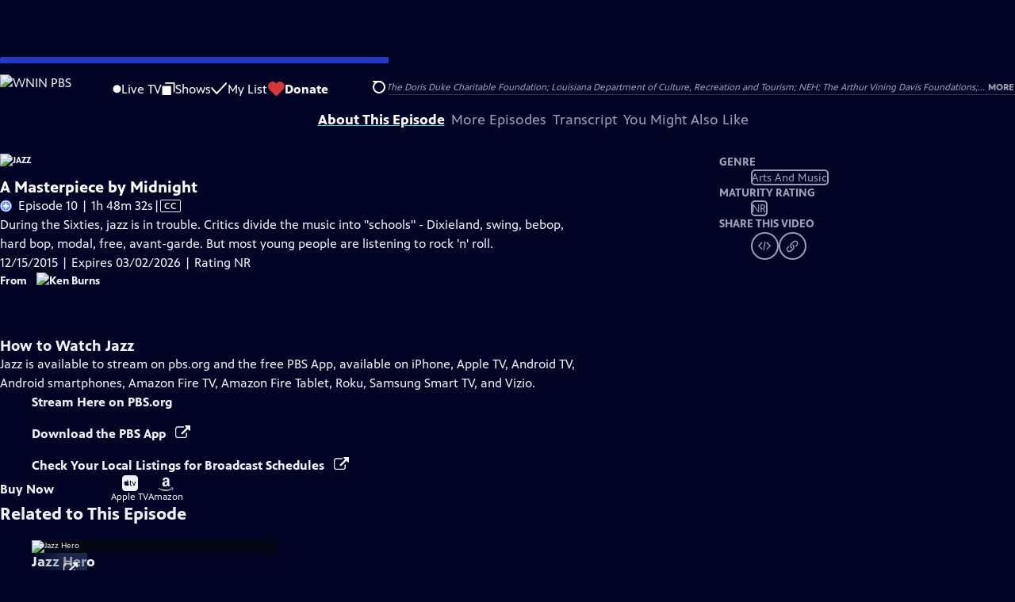

--- FILE ---
content_type: text/html; charset=utf-8
request_url: https://video.wnin.org/video/jazz-episode-10-masterpiece-midnight/
body_size: 139708
content:
<!DOCTYPE html><html lang="en" data-scroll-behavior="smooth"><head><meta charSet="utf-8"/><meta name="viewport" content="width=device-width, initial-scale=1"/><link rel="preload" as="image" imageSrcSet="https://image.pbs.org/stations/wnin-white-cobranded-logo-5MiF4N1.png?format=avif&amp;resize=170x 1x, https://image.pbs.org/stations/wnin-white-cobranded-logo-5MiF4N1.png?format=avif&amp;resize=340x 2x"/><link rel="stylesheet" href="/_next/static/chunks/3fc7fb7d874fbbab.css" data-precedence="next"/><link rel="stylesheet" href="/_next/static/chunks/e3aee8e3aabdc2ee.css" data-precedence="next"/><link rel="stylesheet" href="/_next/static/chunks/7657563e97d871ba.css" data-precedence="next"/><link rel="stylesheet" href="/_next/static/chunks/dae3333ae51e14ce.css" data-precedence="next"/><link rel="stylesheet" href="/_next/static/chunks/3c2085697cb451a4.css" data-precedence="next"/><link rel="stylesheet" href="/_next/static/chunks/4742546cbbb6d9eb.css" data-precedence="next"/><link rel="preload" as="script" fetchPriority="low" href="/_next/static/chunks/4e1b247cec93b429.js"/><script src="/_next/static/chunks/9e53f19a2e4d8ebc.js" async=""></script><script src="/_next/static/chunks/9b3d33d465410600.js" async=""></script><script src="/_next/static/chunks/451c827f0a7558e8.js" async=""></script><script src="/_next/static/chunks/f16c94d7792a833b.js" async=""></script><script src="/_next/static/chunks/turbopack-cfdc198a19694f6c.js" async=""></script><script src="/_next/static/chunks/dd4dd01088920e08.js" async=""></script><script src="/_next/static/chunks/ec5ba5291790a938.js" async=""></script><script src="/_next/static/chunks/af3874be3a127c52.js" async=""></script><script src="/_next/static/chunks/86e23d1c77450768.js" async=""></script><script src="/_next/static/chunks/6ae9c41d74d90ee6.js" async=""></script><script src="/_next/static/chunks/54bafb31ca3e079c.js" async=""></script><script src="/_next/static/chunks/2e0198e99cdf50d1.js" async=""></script><script src="/_next/static/chunks/a979bbd3b255c0c0.js" async=""></script><script src="/_next/static/chunks/073c25f48c9dddc6.js" async=""></script><script src="/_next/static/chunks/a035f940678f96c6.js" async=""></script><script src="/_next/static/chunks/4e07cd2f0c8a478b.js" async=""></script><script src="/_next/static/chunks/94c95776375e7ce2.js" async=""></script><script src="/_next/static/chunks/0a036e335d387c8e.js" async=""></script><link rel="preload" href="/_next/static/chunks/41d0f7ba259cabe7.css" as="style"/><link rel="preload" href="https://www.googletagmanager.com/gtm.js?id=GTM-TWTDGH&amp;l=GTMDataLayer" as="script"/><link rel="icon" href="/favicons/favicon.ico" sizes="48x48"/><link rel="icon" href="/favicons/favicon.svg" type="image/svg+xml"/><link rel="apple-touch-icon" href="/favicons/favicon-180x180.png"/><link rel="manifest" href="/manifest.webmanifest" crossorigin="use-credentials"/><title>Jazz | A Masterpiece by Midnight | Episode 10 | WNIN PBS</title><meta name="description" content="During the Sixties, jazz is in trouble."/><link rel="canonical" href="https://www.pbs.org/video/jazz-episode-10-masterpiece-midnight/"/><meta property="og:title" content="Jazz | A Masterpiece by Midnight | Episode 10"/><meta property="og:description" content="During the Sixties, jazz is in trouble."/><meta property="og:url" content="https://video.wnin.org/video/jazz-episode-10-masterpiece-midnight/"/><meta property="og:image" content="https://image.pbs.org/video-assets/pbs/jazz/198943/images/mezzanine_891.jpg?focalcrop=1200x630x50x10&amp;format=auto"/><meta property="og:image:width" content="1200"/><meta property="og:image:height" content="630"/><meta property="og:type" content="video.tv_show"/><meta name="twitter:card" content="summary_large_image"/><meta name="twitter:title" content="Jazz | A Masterpiece by Midnight | Episode 10"/><meta name="twitter:description" content="During the Sixties, jazz is in trouble."/><meta name="twitter:image" content="https://image.pbs.org/video-assets/pbs/jazz/198943/images/mezzanine_891.jpg?focalcrop=1200x630x50x10&amp;format=auto"/><meta name="twitter:image:width" content="1200"/><meta name="twitter:image:height" content="630"/><meta name="sentry-trace" content="cfcf275d60441f154435d5d797c01367-19a774429c64afb1-1"/><meta name="baggage" content="sentry-environment=production,sentry-public_key=288f494e62479c514a3e89974e97e130,sentry-trace_id=cfcf275d60441f154435d5d797c01367,sentry-org_id=260369,sentry-transaction=GET%20%2Fvideo%2F%5Bslug%5D,sentry-sampled=true,sentry-sample_rand=0.3214687713160089,sentry-sample_rate=1"/><script src="/_next/static/chunks/a6dad97d9634a72d.js" noModule=""></script></head><body><div hidden=""><!--$--><!--/$--></div><a href="#maincontent" class="SkipContent-module-scss-module__pSrA9W__skip_link">Skip to Main Content</a><header class="Navigation-module-scss-module__qD8n8q__navigation"><nav class="UtilityNav-module-scss-module__R7DPYG__utility_nav"><a class="NavLink-module-scss-module__CrqL6W__nav_link UtilityNav-module-scss-module__R7DPYG__home_link UtilityNav-module-scss-module__R7DPYG__svp_home_link" href="/"><img src="https://image.pbs.org/stations/wnin-white-cobranded-logo-5MiF4N1.png?format=avif&amp;resize=170x" srcSet="https://image.pbs.org/stations/wnin-white-cobranded-logo-5MiF4N1.png?format=avif&amp;resize=170x 1x, https://image.pbs.org/stations/wnin-white-cobranded-logo-5MiF4N1.png?format=avif&amp;resize=340x 2x" alt="WNIN PBS" width="170" loading="eager" class="UtilityNav-module-scss-module__R7DPYG__svp_station_logo"/></a><ul class="UtilityNav-module-scss-module__R7DPYG__utility_nav_links"><li class=""><a class="NavLink-module-scss-module__CrqL6W__nav_link" href="/livestream/"><svg xmlns="http://www.w3.org/2000/svg" fill="none" viewBox="0 0 11 11" class="UtilityNav-module-scss-module__R7DPYG__live_tv_icon"><circle cx="5.475" cy="5.25" r="5" fill="#fff"></circle></svg>Live TV</a></li><li class=""><a class="NavLink-module-scss-module__CrqL6W__nav_link" href="/shows/"><svg xmlns="http://www.w3.org/2000/svg" fill="none" viewBox="0 0 17 16" class="UtilityNav-module-scss-module__R7DPYG__shows_icon"><path fill="#fff" d="M15.619 0H4.944a.857.857 0 0 0 0 1.713h9.817v9.816a.857.857 0 0 0 1.714 0V.856a.856.856 0 0 0-.856-.857"></path><path fill="#fff" d="M11.017 4.599H1.332a.857.857 0 0 0-.857.856v9.688c0 .473.384.857.857.857h9.685a.857.857 0 0 0 .857-.857V5.455a.855.855 0 0 0-.857-.856"></path></svg>Shows</a></li><li class="MyListMenuItem-module-scss-module__xpFxCW__my_list_menu_item"><a class="NavLink-module-scss-module__CrqL6W__nav_link MyListMenuItem-module-scss-module__xpFxCW__my_list_link" href="/my-list/"><svg xmlns="http://www.w3.org/2000/svg" fill="none" viewBox="0 0 21 16" class="MyListMenuItem-module-scss-module__xpFxCW__my_list_icon"><path fill="#fff" d="m.386 7.854 6.121 6.809c.188.212.45.325.737.337.288 0 .55-.112.737-.325l11.88-12.78c.375-.4.35-1.036-.05-1.411a1.003 1.003 0 0 0-1.411.05L7.257 12.514 1.86 6.518A.993.993 0 0 0 .45 6.443c-.4.362-.438 1-.063 1.411"></path></svg>My List</a></li><li class="UtilityNav-module-scss-module__R7DPYG__push DonateMenuItem-module-scss-module__Lf9vAq__donate_menu_item"><a target="_blank" rel="noopener noreferrer" class="DonateMenuItem-module-scss-module__Lf9vAq__donate_link" href="https://wnin.wedid.it/campaigns/10688-passport/contribute"><svg xmlns="http://www.w3.org/2000/svg" fill="none" viewBox="0 0 22 18" class="DonateMenuItem-module-scss-module__Lf9vAq__donate_icon"><path fill="#D6383A" d="M21.765 5.812C21.765 2.596 19.169 0 15.977 0a5.77 5.77 0 0 0-4.597 2.276A5.77 5.77 0 0 0 6.784 0C3.592 0 .995 2.607.995 5.812c0 1.678.703 3.184 1.83 4.242l6.96 7.234s1.542 1.602 3.138 0l6.98-7.202a5.82 5.82 0 0 0 1.862-4.274"></path></svg>Donate</a><div class="DonateMenuItem-module-scss-module__Lf9vAq__donate_menu"><div class="DonateMenuItem-module-scss-module__Lf9vAq__donate_menu_inner"><img src="https://image.pbs.org/stations/wnin-white-cobranded-logo-5MiF4N1.png?format=avif&amp;resize=165x" srcSet="https://image.pbs.org/stations/wnin-white-cobranded-logo-5MiF4N1.png?format=avif&amp;resize=165x 1x, https://image.pbs.org/stations/wnin-white-cobranded-logo-5MiF4N1.png?format=avif&amp;resize=330x 2x" alt="WNIN PBS" width="165" loading="lazy"/><p class="DonateMenuItem-module-scss-module__Lf9vAq__donate_menu_intro">Support your local PBS station in our mission to inspire, enrich, and educate.</p><a class="Button-module-scss-module__gW1A4G__red Button-module-scss-module__gW1A4G__max" href="https://wnin.wedid.it/campaigns/10688-passport/contribute">Donate to <!-- -->WNIN PBS</a><img alt="" aria-hidden="true" loading="lazy" width="285" height="223" decoding="async" data-nimg="1" class="DonateMenuItem-module-scss-module__Lf9vAq__donate_illustration" style="color:transparent" src="/_next/static/media/woman-with-plant.25be5bcc.svg"/></div></div></li></ul><div class="SignInOrProfile-module-scss-module__2rt2Dq__sign_in_or_profile_svp undefined"></div><div class="SearchMenu-module-scss-module__GeHO2W__search_menu_wrapper"><button aria-label="Open Search Menu" role="button" class="SearchButtonLink-module-scss-module__MiMj1G__search_button"><div class="SearchButtonLink-module-scss-module__MiMj1G__search_icon" aria-hidden="true"><div class="SearchButtonLink-module-scss-module__MiMj1G__circle"></div><div class="SearchButtonLink-module-scss-module__MiMj1G__line_1"></div><div class="SearchButtonLink-module-scss-module__MiMj1G__line_2"></div><div class="SearchButtonLink-module-scss-module__MiMj1G__line_3"></div></div></button><a class="NavLink-module-scss-module__CrqL6W__nav_link SearchButtonLink-module-scss-module__MiMj1G__search_link SearchMenu-module-scss-module__GeHO2W__search_link" href="/search/"><span class="visuallyhidden">Search</span><div class="SearchButtonLink-module-scss-module__MiMj1G__search_icon" aria-hidden="true"><div class="SearchButtonLink-module-scss-module__MiMj1G__circle"></div><div class="SearchButtonLink-module-scss-module__MiMj1G__line_1"></div><div class="SearchButtonLink-module-scss-module__MiMj1G__line_2"></div><div class="SearchButtonLink-module-scss-module__MiMj1G__line_3"></div></div></a><div class="SearchMenu-module-scss-module__GeHO2W__search_menu"><div class="SearchMenu-module-scss-module__GeHO2W__search_menu_inner"><form class="SearchMenu-module-scss-module__GeHO2W__search_form" action="/search/"><input type="search" aria-label="Search PBS" placeholder="Search" autoComplete="off" class="SearchMenu-module-scss-module__GeHO2W__search_input" aria-haspopup="grid" name="q"/><button type="submit" aria-label="Go" class="SearchMenu-module-scss-module__GeHO2W__search_submit_button"><svg xmlns="http://www.w3.org/2000/svg" fill="none" viewBox="0 0 20 20"><path d="m19.538 18.17-.029-.029.015-.014-5.53-5.53c2.374-3.072 2.16-7.493-.655-10.308a7.805 7.805 0 0 0-11.046 0 7.8 7.8 0 0 0 0 11.047 7.8 7.8 0 0 0 5.516 2.289c1.635 0 3.27-.512 4.635-1.522l5.559 5.56.028.028a1.073 1.073 0 0 0 1.507 0c.412-.441.412-1.11 0-1.521M3.8 11.828a5.7 5.7 0 0 1-1.664-4.024c0-1.521.597-2.943 1.664-4.009a5.66 5.66 0 0 1 4.009-1.663c1.521 0 2.943.597 4.009 1.663a5.66 5.66 0 0 1 1.663 4.01c0 1.279-.412 2.487-1.18 3.468l-1.023 1.024a5.65 5.65 0 0 1-3.47 1.18 5.59 5.59 0 0 1-4.008-1.65"></path></svg></button></form></div></div></div><div class="MobileMenu-module-scss-module__3wVdMG__mobile_menu_wrapper"><button aria-label="Open Main Menu" role="button" class="MobileMenuButton-module-scss-module__d9Vn_G__mobile_menu_button"><div aria-hidden="true" class="MobileMenuButton-module-scss-module__d9Vn_G__hamburger"><span class="MobileMenuButton-module-scss-module__d9Vn_G__hamburger_line"></span><span class="MobileMenuButton-module-scss-module__d9Vn_G__hamburger_line"></span><span class="MobileMenuButton-module-scss-module__d9Vn_G__hamburger_line"></span><span class="MobileMenuButton-module-scss-module__d9Vn_G__hamburger_line"></span></div></button><nav class="MobileMenu-module-scss-module__3wVdMG__mobile_menu"><div class="MobileMenu-module-scss-module__3wVdMG__mobile_menu_inner"><div class="MobileMenu-module-scss-module__3wVdMG__genres_toggle"><svg xmlns="http://www.w3.org/2000/svg" fill="none" viewBox="0 0 17 17"><rect width="7.149" height="7.149" x="0.961" y="0.719" fill="#fff" rx="1"></rect><rect width="7.149" height="7.149" x="9.642" y="0.719" fill="#fff" rx="1"></rect><rect width="7.149" height="7.149" x="0.961" y="9.57" fill="#fff" rx="1"></rect><rect width="7.149" height="7.149" x="9.642" y="9.57" fill="#fff" rx="1"></rect></svg><button class="MobileMenu-module-scss-module__3wVdMG__genres_button" role="button">Genres</button></div><ul class="MobileMenu-module-scss-module__3wVdMG__genre_links"><li><a class="NavLink-module-scss-module__CrqL6W__nav_link MobileMenu-module-scss-module__3wVdMG__mobile_menu_genre_nav_link" href="/explore/passport/"><svg xmlns="http://www.w3.org/2000/svg" fill="none" viewBox="0 0 18 19" class="MobileMenu-module-scss-module__3wVdMG__passport_compass"><circle cx="9" cy="9.5" r="9" fill="#5680FF"></circle><path fill="#fff" fill-rule="evenodd" d="M.919 9.535c0-4.426 3.62-8.027 8.07-8.027s8.07 3.601 8.07 8.027c0 4.427-3.62 8.028-8.07 8.028S.919 13.962.919 9.535m6.498-1.562 1.54-5.215c-3.733.017-6.766 3.034-6.783 6.748zM2.174 9.566 7.417 11.1l1.54 5.215c-3.733-.016-6.766-3.034-6.783-6.748Zm6.846 6.748 1.54-5.215 5.243-1.533c-.017 3.714-3.05 6.732-6.783 6.748m6.784-6.808c-.017-3.714-3.05-6.731-6.783-6.748l1.54 5.215z" clip-rule="evenodd"></path><path fill="#fff" fill-rule="evenodd" d="m6.934 6.508-.224.76-.765.224-1.19-2.168 2.18 1.184Zm6.288-1.184-1.19 2.168-.764-.223-.225-.761 2.18-1.184Zm-2.179 7.239.225-.761.765-.224 1.19 2.168zm-5.099-.985-1.19 2.168 2.18-1.183-.224-.761z" clip-rule="evenodd"></path></svg>Best of PBS Passport</a></li><li><a class="NavLink-module-scss-module__CrqL6W__nav_link MobileMenu-module-scss-module__3wVdMG__mobile_menu_genre_nav_link" href="/explore/arts/">Arts &amp; Music</a></li><li><a class="NavLink-module-scss-module__CrqL6W__nav_link MobileMenu-module-scss-module__3wVdMG__mobile_menu_genre_nav_link" href="/explore/culture/">Culture</a></li><li><a class="NavLink-module-scss-module__CrqL6W__nav_link MobileMenu-module-scss-module__3wVdMG__mobile_menu_genre_nav_link" href="/explore/documentaries-and-indie-films/">Documentaries &amp; Indie Films</a></li><li><a class="NavLink-module-scss-module__CrqL6W__nav_link MobileMenu-module-scss-module__3wVdMG__mobile_menu_genre_nav_link" href="/explore/drama/">Drama</a></li><li><a class="NavLink-module-scss-module__CrqL6W__nav_link MobileMenu-module-scss-module__3wVdMG__mobile_menu_genre_nav_link" href="/explore/henry-louis-gates-jr/">Dr. Henry Louis Gates Jr.</a></li><li><a class="NavLink-module-scss-module__CrqL6W__nav_link MobileMenu-module-scss-module__3wVdMG__mobile_menu_genre_nav_link" href="/explore/pbs-america-at-250/">PBS America @ 250</a></li><li><a class="NavLink-module-scss-module__CrqL6W__nav_link MobileMenu-module-scss-module__3wVdMG__mobile_menu_genre_nav_link" href="/explore/food/">Food</a></li><li><a class="NavLink-module-scss-module__CrqL6W__nav_link MobileMenu-module-scss-module__3wVdMG__mobile_menu_genre_nav_link" href="/explore/history/">History</a></li><li><a class="NavLink-module-scss-module__CrqL6W__nav_link MobileMenu-module-scss-module__3wVdMG__mobile_menu_genre_nav_link" href="/explore/home-and-how-to/">Home &amp; How-To</a></li><li><a class="NavLink-module-scss-module__CrqL6W__nav_link MobileMenu-module-scss-module__3wVdMG__mobile_menu_genre_nav_link" href="/explore/news-and-public-affairs/">News &amp; Public Affairs</a></li><li><a class="NavLink-module-scss-module__CrqL6W__nav_link MobileMenu-module-scss-module__3wVdMG__mobile_menu_genre_nav_link" href="/explore/science-and-nature/">Science &amp; Nature</a></li></ul><ul class="MobileMenu-module-scss-module__3wVdMG__links"><li><a class="NavLink-module-scss-module__CrqL6W__nav_link" href="/livestream/"><svg xmlns="http://www.w3.org/2000/svg" fill="none" viewBox="0 0 11 11" class="MobileMenu-module-scss-module__3wVdMG__live_tv_icon"><circle cx="5.475" cy="5.25" r="5" fill="#fff"></circle></svg>Live TV</a></li><li><a class="NavLink-module-scss-module__CrqL6W__nav_link" href="/shows/"><svg xmlns="http://www.w3.org/2000/svg" fill="none" viewBox="0 0 17 16"><path fill="#fff" d="M15.619 0H4.944a.857.857 0 0 0 0 1.713h9.817v9.816a.857.857 0 0 0 1.714 0V.856a.856.856 0 0 0-.856-.857"></path><path fill="#fff" d="M11.017 4.599H1.332a.857.857 0 0 0-.857.856v9.688c0 .473.384.857.857.857h9.685a.857.857 0 0 0 .857-.857V5.455a.855.855 0 0 0-.857-.856"></path></svg>Shows</a></li><li><a class="NavLink-module-scss-module__CrqL6W__nav_link" href="/my-list/shows/"><svg xmlns="http://www.w3.org/2000/svg" fill="none" viewBox="0 0 21 16"><path fill="#fff" d="m.386 7.854 6.121 6.809c.188.212.45.325.737.337.288 0 .55-.112.737-.325l11.88-12.78c.375-.4.35-1.036-.05-1.411a1.003 1.003 0 0 0-1.411.05L7.257 12.514 1.86 6.518A.993.993 0 0 0 .45 6.443c-.4.362-.438 1-.063 1.411"></path></svg>My List</a></li><li><a href="https://wnin.wedid.it/campaigns/10688-passport/contribute"><svg xmlns="http://www.w3.org/2000/svg" fill="none" viewBox="0 0 22 18"><path fill="#D6383A" d="M21.765 5.812C21.765 2.596 19.169 0 15.977 0a5.77 5.77 0 0 0-4.597 2.276A5.77 5.77 0 0 0 6.784 0C3.592 0 .995 2.607.995 5.812c0 1.678.703 3.184 1.83 4.242l6.96 7.234s1.542 1.602 3.138 0l6.98-7.202a5.82 5.82 0 0 0 1.862-4.274"></path></svg>Donate</a></li><li class="MobileMenu-module-scss-module__3wVdMG__personal"><button class="Button-module-scss-module__gW1A4G__white_ghost Button-module-scss-module__gW1A4G__max">Sign In</button></li></ul></div></nav></div></nav></header><main id="maincontent" tabindex="0"><div class="PageTransition-module-scss-module__3E4t1q__page_transition"><div class="AboutThisVideo-module-scss-module___ZBhlq__about_this_video AboutThisVideo-module-scss-module___ZBhlq__above_tabs"><a class="AboutThisVideo-module-scss-module___ZBhlq__ancestor_link" href="/show/jazz/"><img src="https://image.pbs.org/contentchannels/olawlWt-white-logo-41-tSkvXlZ.png?format=avif&amp;resize=200x" srcSet="https://image.pbs.org/contentchannels/olawlWt-white-logo-41-tSkvXlZ.png?format=avif&amp;resize=200x 1x, https://image.pbs.org/contentchannels/olawlWt-white-logo-41-tSkvXlZ.png?format=avif&amp;resize=400x 2x" alt="Jazz" width="200" loading="lazy" class="AboutThisVideo-module-scss-module___ZBhlq__ancestor_logo"/></a><h1 class="AboutThisVideo-module-scss-module___ZBhlq__video_title">A Masterpiece by Midnight</h1><p class="AboutThisVideo-module-scss-module___ZBhlq__video_summary"><svg xmlns="http://www.w3.org/2000/svg" fill="none" viewBox="0 0 18 19"><circle cx="9" cy="9.5" r="9" fill="#5680FF"></circle><path fill="#fff" fill-rule="evenodd" d="M.919 9.535c0-4.426 3.62-8.027 8.07-8.027s8.07 3.601 8.07 8.027c0 4.427-3.62 8.028-8.07 8.028S.919 13.962.919 9.535m6.498-1.562 1.54-5.215c-3.733.017-6.766 3.034-6.783 6.748zM2.174 9.566 7.417 11.1l1.54 5.215c-3.733-.016-6.766-3.034-6.783-6.748Zm6.846 6.748 1.54-5.215 5.243-1.533c-.017 3.714-3.05 6.732-6.783 6.748m6.784-6.808c-.017-3.714-3.05-6.731-6.783-6.748l1.54 5.215z" clip-rule="evenodd"></path><path fill="#fff" fill-rule="evenodd" d="m6.934 6.508-.224.76-.765.224-1.19-2.168 2.18 1.184Zm6.288-1.184-1.19 2.168-.764-.223-.225-.761 2.18-1.184Zm-2.179 7.239.225-.761.765-.224 1.19 2.168zm-5.099-.985-1.19 2.168 2.18-1.183-.224-.761z" clip-rule="evenodd"></path></svg>Episode 10 | 1h 48m 32s<span><span class="visuallyhidden">Video has <!-- -->Closed Captions</span><span aria-hidden="true" class="AccessibilityIcons-module-scss-module__T_7hda__accessibility_icons_icons"> | <span class="AccessibilityIcons-module-scss-module__T_7hda__icon">CC</span></span></span></p><p class="AboutThisVideo-module-scss-module___ZBhlq__description_short">During the Sixties, jazz is in trouble.</p><p class="AboutThisVideo-module-scss-module___ZBhlq__description_long">During the Sixties, jazz is in trouble. Critics divide the music into &quot;schools&quot; - Dixieland, swing, bebop, hard bop, modal, free, avant-garde. But most young people are listening to rock &#x27;n&#x27; roll.</p><p class="AiringExpiringRating-module-scss-module__UP1y4W__aired_expired_rating AboutThisVideo-module-scss-module___ZBhlq__video_airing_expiring_rating_info">12/15/2015 | Expires 03/02/2026 | Rating NR</p><p class="FromFranchise-module-scss-module__Ufabga__from_franchise AboutThisVideo-module-scss-module___ZBhlq__video_franchise">From<a class="FromFranchise-module-scss-module__Ufabga__from_franchise__link" href="/franchise/ken-burns/"><img src="https://image.pbs.org/contentchannels/Pdd5KQc-white-logo-41-0IJv1Ft.png?format=avif&amp;resize=120x" srcSet="https://image.pbs.org/contentchannels/Pdd5KQc-white-logo-41-0IJv1Ft.png?format=avif&amp;resize=120x 1x, https://image.pbs.org/contentchannels/Pdd5KQc-white-logo-41-0IJv1Ft.png?format=avif&amp;resize=240x 2x" alt="Ken Burns" width="120" loading="lazy"/></a></p><p class="AboutThisVideo-module-scss-module___ZBhlq__video_help VideoHelp-module-scss-module___UZH6a__video_help">Problems playing video?  <button class="VideoHelp-module-scss-module___UZH6a__report_a_problem_button">Report a Problem</button> | <a href="https://help.pbs.org/support/solutions/articles/5000673858-i-don-t-see-closed-captions-on-the-video-i-m-watching" target="_blank">Closed Captioning Feedback</a></p><dialog class="Modal-module-scss-module__GBQoIG__modal ReportAProblemModal-module-scss-module__bu4EwW__report_a_problem_modal"><div><div class="ReportAProblemModal-module-scss-module__bu4EwW__report_a_problem_modal__inner"><div class="ReportAProblemModal-module-scss-module__bu4EwW__report_a_problem_modal__default"><h2>Report a Problem</h2><p>Before you submit an error, please consult our <a href="https://help.pbs.org/support/solutions/12000002757" target="_blank">Video Help page</a>.</p><label for="problem-type">Type of Error</label><select name="problem-type" id="problem-type"><option value="does-not-load" selected="">Video doesn’t load</option><option value="does-not-play">Video loads, but doesn’t play</option><option value="video-jumps-back-forward">Video jumps back/forward</option><option value="only-audio-is-streaming">Only audio is streaming</option><option value="sponsorship-playback-error">Sponsorship playback error</option><option value="other">Other</option></select><div class="ReportAProblemModal-module-scss-module__bu4EwW__report_a_problem_modal__buttons"><button class="Button-module-scss-module__gW1A4G__white">Submit</button><button class="Button-module-scss-module__gW1A4G__white_ghost">Cancel</button></div></div></div><button class="Modal-module-scss-module__GBQoIG__btn__close" aria-label="Close"><svg xmlns="http://www.w3.org/2000/svg" viewBox="0 0 34 35"><path d="M19.358 17.782 33.24 3.9a1.846 1.846 0 0 0 0-2.588 1.846 1.846 0 0 0-2.588 0L16.77 15.429 3.123 1.547a1.846 1.846 0 0 0-2.589 0 1.846 1.846 0 0 0 0 2.588l13.883 13.883L.534 31.664a1.846 1.846 0 0 0 0 2.588 1.846 1.846 0 0 0 2.589 0L17.005 20.37l13.882 13.883a1.846 1.846 0 0 0 2.588 0 1.846 1.846 0 0 0 0-2.588z"></path></svg></button></div></dialog></div><div class="SponsorshipVideoHelpRow-module-scss-module__f-EKcW__sponsorship_video_help_row sponsorship_row__top"><div><p class="SponsorshipVideoHelpRow-module-scss-module__f-EKcW__sponsorship_video_help_row_video_help VideoHelp-module-scss-module___UZH6a__video_help">Problems playing video?  <button class="VideoHelp-module-scss-module___UZH6a__report_a_problem_button">Report a Problem</button> | <a href="https://help.pbs.org/support/solutions/articles/5000673858-i-don-t-see-closed-captions-on-the-video-i-m-watching" target="_blank">Closed Captioning Feedback</a></p><dialog class="Modal-module-scss-module__GBQoIG__modal ReportAProblemModal-module-scss-module__bu4EwW__report_a_problem_modal"><div><div class="ReportAProblemModal-module-scss-module__bu4EwW__report_a_problem_modal__inner"><div class="ReportAProblemModal-module-scss-module__bu4EwW__report_a_problem_modal__default"><h2>Report a Problem</h2><p>Before you submit an error, please consult our <a href="https://help.pbs.org/support/solutions/12000002757" target="_blank">Video Help page</a>.</p><label for="problem-type">Type of Error</label><select name="problem-type" id="problem-type"><option value="does-not-load" selected="">Video doesn’t load</option><option value="does-not-play">Video loads, but doesn’t play</option><option value="video-jumps-back-forward">Video jumps back/forward</option><option value="only-audio-is-streaming">Only audio is streaming</option><option value="sponsorship-playback-error">Sponsorship playback error</option><option value="other">Other</option></select><div class="ReportAProblemModal-module-scss-module__bu4EwW__report_a_problem_modal__buttons"><button class="Button-module-scss-module__gW1A4G__white">Submit</button><button class="Button-module-scss-module__gW1A4G__white_ghost">Cancel</button></div></div></div><button class="Modal-module-scss-module__GBQoIG__btn__close" aria-label="Close"><svg xmlns="http://www.w3.org/2000/svg" viewBox="0 0 34 35"><path d="M19.358 17.782 33.24 3.9a1.846 1.846 0 0 0 0-2.588 1.846 1.846 0 0 0-2.588 0L16.77 15.429 3.123 1.547a1.846 1.846 0 0 0-2.589 0 1.846 1.846 0 0 0 0 2.588l13.883 13.883L.534 31.664a1.846 1.846 0 0 0 0 2.588 1.846 1.846 0 0 0 2.589 0L17.005 20.37l13.882 13.883a1.846 1.846 0 0 0 2.588 0 1.846 1.846 0 0 0 0-2.588z"></path></svg></button></div></dialog><div class="SponsorshipText-module-scss-module__sUywgG__sponsorship_text visible_above_sm"><p><span>Funding provided by: General Motors;PBS; Park Foundation; CPB; The Pew Charitable Trusts; The Doris Duke Charitable Foundation; Louisiana Department of Culture, Recreation and Tourism; NEH; The Arthur Vining Davis Foundations;...</span><button>More</button></p></div></div></div><div class="TabContainer-module-scss-module__GvLkYW__tab_container"><ul class="TabContainer-module-scss-module__GvLkYW__tabs" role="tablist"><li role="presentation"><a id="tab1" class="Tab-module-scss-module__wnxuWW__tab_link Tab-module-scss-module__wnxuWW__is_active" href="#About This Episode" role="tab">About This Episode</a></li><li role="presentation"><a id="tab2" class="Tab-module-scss-module__wnxuWW__tab_link false" href="#More Episodes" tabindex="-1" role="tab">More Episodes</a></li><li role="presentation"><a id="tab3" class="Tab-module-scss-module__wnxuWW__tab_link false" href="#Transcript" tabindex="-1" role="tab">Transcript</a></li><li role="presentation"><a id="tab4" class="Tab-module-scss-module__wnxuWW__tab_link false" href="#You Might Also Like" tabindex="-1" role="tab">You Might Also Like</a></li></ul><div class="TabContainer-module-scss-module__GvLkYW__tab_sections"><section aria-labelledby="tab1" class="TabContainer-module-scss-module__GvLkYW__tab_panel" id="section1" role="tabpanel" tabindex="-1"><div class="AboutThisVideoTab-module-scss-module__FhMCzW__about_this_video_tab_container"><div class="AboutThisVideoTab-module-scss-module__FhMCzW__about_this_video_tab"><div class="AboutThisVideo-module-scss-module___ZBhlq__about_this_video AboutThisVideo-module-scss-module___ZBhlq__in_tab"><a class="AboutThisVideo-module-scss-module___ZBhlq__ancestor_link" href="/show/jazz/"><img src="https://image.pbs.org/contentchannels/olawlWt-white-logo-41-tSkvXlZ.png?format=avif&amp;resize=200x" srcSet="https://image.pbs.org/contentchannels/olawlWt-white-logo-41-tSkvXlZ.png?format=avif&amp;resize=200x 1x, https://image.pbs.org/contentchannels/olawlWt-white-logo-41-tSkvXlZ.png?format=avif&amp;resize=400x 2x" alt="Jazz" width="200" loading="lazy" class="AboutThisVideo-module-scss-module___ZBhlq__ancestor_logo"/></a><h1 class="AboutThisVideo-module-scss-module___ZBhlq__video_title">A Masterpiece by Midnight</h1><p class="AboutThisVideo-module-scss-module___ZBhlq__video_summary"><svg xmlns="http://www.w3.org/2000/svg" fill="none" viewBox="0 0 18 19"><circle cx="9" cy="9.5" r="9" fill="#5680FF"></circle><path fill="#fff" fill-rule="evenodd" d="M.919 9.535c0-4.426 3.62-8.027 8.07-8.027s8.07 3.601 8.07 8.027c0 4.427-3.62 8.028-8.07 8.028S.919 13.962.919 9.535m6.498-1.562 1.54-5.215c-3.733.017-6.766 3.034-6.783 6.748zM2.174 9.566 7.417 11.1l1.54 5.215c-3.733-.016-6.766-3.034-6.783-6.748Zm6.846 6.748 1.54-5.215 5.243-1.533c-.017 3.714-3.05 6.732-6.783 6.748m6.784-6.808c-.017-3.714-3.05-6.731-6.783-6.748l1.54 5.215z" clip-rule="evenodd"></path><path fill="#fff" fill-rule="evenodd" d="m6.934 6.508-.224.76-.765.224-1.19-2.168 2.18 1.184Zm6.288-1.184-1.19 2.168-.764-.223-.225-.761 2.18-1.184Zm-2.179 7.239.225-.761.765-.224 1.19 2.168zm-5.099-.985-1.19 2.168 2.18-1.183-.224-.761z" clip-rule="evenodd"></path></svg>Episode 10 | 1h 48m 32s<span><span class="visuallyhidden">Video has <!-- -->Closed Captions</span><span aria-hidden="true" class="AccessibilityIcons-module-scss-module__T_7hda__accessibility_icons_icons"> | <span class="AccessibilityIcons-module-scss-module__T_7hda__icon">CC</span></span></span></p><p class="AboutThisVideo-module-scss-module___ZBhlq__description_long">During the Sixties, jazz is in trouble. Critics divide the music into &quot;schools&quot; - Dixieland, swing, bebop, hard bop, modal, free, avant-garde. But most young people are listening to rock &#x27;n&#x27; roll.</p><p class="AiringExpiringRating-module-scss-module__UP1y4W__aired_expired_rating AboutThisVideo-module-scss-module___ZBhlq__video_airing_expiring_rating_info">12/15/2015 | Expires 03/02/2026 | Rating NR</p><p class="FromFranchise-module-scss-module__Ufabga__from_franchise AboutThisVideo-module-scss-module___ZBhlq__video_franchise">From<a class="FromFranchise-module-scss-module__Ufabga__from_franchise__link" href="/franchise/ken-burns/"><img src="https://image.pbs.org/contentchannels/Pdd5KQc-white-logo-41-0IJv1Ft.png?format=avif&amp;resize=120x" srcSet="https://image.pbs.org/contentchannels/Pdd5KQc-white-logo-41-0IJv1Ft.png?format=avif&amp;resize=120x 1x, https://image.pbs.org/contentchannels/Pdd5KQc-white-logo-41-0IJv1Ft.png?format=avif&amp;resize=240x 2x" alt="Ken Burns" width="120" loading="lazy"/></a></p><p class="AboutThisVideo-module-scss-module___ZBhlq__video_help VideoHelp-module-scss-module___UZH6a__video_help">Problems playing video?  <button class="VideoHelp-module-scss-module___UZH6a__report_a_problem_button">Report a Problem</button> | <a href="https://help.pbs.org/support/solutions/articles/5000673858-i-don-t-see-closed-captions-on-the-video-i-m-watching" target="_blank">Closed Captioning Feedback</a></p><dialog class="Modal-module-scss-module__GBQoIG__modal ReportAProblemModal-module-scss-module__bu4EwW__report_a_problem_modal"><div><div class="ReportAProblemModal-module-scss-module__bu4EwW__report_a_problem_modal__inner"><div class="ReportAProblemModal-module-scss-module__bu4EwW__report_a_problem_modal__default"><h2>Report a Problem</h2><p>Before you submit an error, please consult our <a href="https://help.pbs.org/support/solutions/12000002757" target="_blank">Video Help page</a>.</p><label for="problem-type">Type of Error</label><select name="problem-type" id="problem-type"><option value="does-not-load" selected="">Video doesn’t load</option><option value="does-not-play">Video loads, but doesn’t play</option><option value="video-jumps-back-forward">Video jumps back/forward</option><option value="only-audio-is-streaming">Only audio is streaming</option><option value="sponsorship-playback-error">Sponsorship playback error</option><option value="other">Other</option></select><div class="ReportAProblemModal-module-scss-module__bu4EwW__report_a_problem_modal__buttons"><button class="Button-module-scss-module__gW1A4G__white">Submit</button><button class="Button-module-scss-module__gW1A4G__white_ghost">Cancel</button></div></div></div><button class="Modal-module-scss-module__GBQoIG__btn__close" aria-label="Close"><svg xmlns="http://www.w3.org/2000/svg" viewBox="0 0 34 35"><path d="M19.358 17.782 33.24 3.9a1.846 1.846 0 0 0 0-2.588 1.846 1.846 0 0 0-2.588 0L16.77 15.429 3.123 1.547a1.846 1.846 0 0 0-2.589 0 1.846 1.846 0 0 0 0 2.588l13.883 13.883L.534 31.664a1.846 1.846 0 0 0 0 2.588 1.846 1.846 0 0 0 2.589 0L17.005 20.37l13.882 13.883a1.846 1.846 0 0 0 2.588 0 1.846 1.846 0 0 0 0-2.588z"></path></svg></button></div></dialog></div><div class="ContentMetadata-module-scss-module__ZTOEHq__content_metadata AboutThisVideoTab-module-scss-module__FhMCzW__content_metadata"><div class="ContentMetadata-module-scss-module__ZTOEHq__content_metadata__genre"><h2 class="ContentMetadata-module-scss-module__ZTOEHq__content_metadata__sub_title">Genre</h2><ul class="ContentMetadata-module-scss-module__ZTOEHq__content_metadata__genre_badges"><li><a class="Badge-module-scss-module__Wzi7zW__genre" href="/explore/arts/">Arts and Music</a></li></ul></div><div class="ContentMetadata-module-scss-module__ZTOEHq__content_metadata__rating"><h2 class="ContentMetadata-module-scss-module__ZTOEHq__content_metadata__sub_title">Maturity Rating</h2><ul><li><span class="Badge-module-scss-module__Wzi7zW__yellow Badge-module-scss-module__Wzi7zW__rating">NR</span></li></ul></div><div class="ContentMetadata-module-scss-module__ZTOEHq__content_metadata__share_this_video"><h3 class="ContentMetadata-module-scss-module__ZTOEHq__content_metadata__sub_title">Share This Video</h3><ul class="ContentMetadata-module-scss-module__ZTOEHq__content_metadata__share_this_video__links"><li><button class="ContentMetadata-module-scss-module__ZTOEHq__content_metadata ContentMetadata-module-scss-module__ZTOEHq__content_metadata__share_this_video__links__embed_button" aria-label="Embed this video"><svg xmlns="http://www.w3.org/2000/svg" fill="#fff" aria-hidden="true" class="embed-lg_svg__pbs-component-embed" viewBox="0 0 275.26 183.09"><path d="M144.05 2.3a2.88 2.88 0 0 1 3.4-2.24L163 3.28a2.88 2.88 0 0 1 2.22 3.4l-36.11 174.11a2.88 2.88 0 0 1-3.39 2.24l-15.52-3.22a2.88 2.88 0 0 1-2.22-3.4zM30.72 88.24l61.1-61.1a2.88 2.88 0 0 0 0-4.07l-12-12a2.88 2.88 0 0 0-4.07 0L.84 86a2.88 2.88 0 0 0 0 4.07l.16.16a2.85 2.85 0 0 0 .69 1.11l74.92 74.92a2.88 2.88 0 0 0 4.07 0l12-12a2.87 2.87 0 0 0 0-4.07zm213.52 0-61.68-61.7a2.88 2.88 0 0 1 0-4.07l12.14-12.13a2.88 2.88 0 0 1 4.07 0L274.42 86a2.88 2.88 0 0 1 0 4.07l-.17.17a2.84 2.84 0 0 1-.69 1.12L197.9 167a2.88 2.88 0 0 1-4.07 0l-12.13-12.15a2.88 2.88 0 0 1 0-4.07z" class="embed-lg_svg__cls-1"></path></svg></button><dialog class="Modal-module-scss-module__GBQoIG__modal EmbedModal-module-scss-module__14i-zG__embed_modal"><div><div class="EmbedModal-module-scss-module__14i-zG__embed_modal__dialog"><div class="EmbedModal-module-scss-module__14i-zG__embed_modal__topbar"><h2 class="EmbedModal-module-scss-module__14i-zG__embed_modal__topbar_title">Embed Video</h2></div><div><div class="EmbedModal-module-scss-module__14i-zG__embed_modal__info"><img src="https://image.pbs.org/video-assets/pbs/jazz/198943/images/mezzanine_891.jpg?format=avif&amp;resize=185x104" srcSet="https://image.pbs.org/video-assets/pbs/jazz/198943/images/mezzanine_891.jpg?format=avif&amp;resize=185x104 1x, https://image.pbs.org/video-assets/pbs/jazz/198943/images/mezzanine_891.jpg?format=avif&amp;resize=370x208 2x" alt="A Masterpiece by Midnight" width="185" height="104" loading="lazy" class="EmbedModal-module-scss-module__14i-zG__embed_modal__image"/><p class="EmbedModal-module-scss-module__14i-zG__embed_modal__show_title">Jazz</p><h3 class="EmbedModal-module-scss-module__14i-zG__embed_modal__video_title">A Masterpiece by Midnight</h3><p class="EmbedModal-module-scss-module__14i-zG__embed_modal__meta">S<!-- -->1<!-- --> Ep<!-- -->10</p></div><h3 class="EmbedModal-module-scss-module__14i-zG__embed_modal__iframe_title">Fixed iFrame</h3><div class="EmbedModal-module-scss-module__14i-zG__embed_modal__edit_dimensions"><label for="embed-width">Width: <span class="visuallyhidden">in pixels</span></label><input type="number" id="embed-width" min="320" step="1" name="width" value="512"/><span aria-hidden="true">px</span><label for="embed-height">Height: <span class="visuallyhidden">in pixels</span></label><input type="number" id="embed-height" min="258" step="1" name="height" value="332"/><span aria-hidden="true">px</span></div><div class="EmbedModal-module-scss-module__14i-zG__embed_modal__input_button"><input id="fixed-iframe-text" aria-labelledby="fixed-iframe-title" class="EmbedModal-module-scss-module__14i-zG__embed_modal__text_for_copying" type="text" aria-hidden="true" readOnly="" value="&lt;iframe width=&quot;512&quot; height=&quot;332&quot; src=&quot;https://player.pbs.org/viralplayer/2365627386/&quot; allowfullscreen allow=&quot;encrypted-media&quot; style=&quot;border: 0;&quot;&gt;&lt;/iframe&gt;"/><button data-copy-target="fixed-iframe-text" class="EmbedModal-module-scss-module__14i-zG__embed_modal__copy_button" aria-label="Click to copy the fixed iFrame"><span aria-hidden="true">Copy</span></button></div><h3 class="EmbedModal-module-scss-module__14i-zG__embed_modal__iframe_title">Responsive iFrame</h3><div class="EmbedModal-module-scss-module__14i-zG__embed_modal__input_button"><input id="fixed-iframe-text" aria-labelledby="fixed-iframe-title" class="EmbedModal-module-scss-module__14i-zG__embed_modal__text_for_copying" type="text" aria-hidden="true" readOnly="" value="&lt;div class=&quot;pbs-viral-player-wrapper&quot; style=&quot;position: relative; padding-top: calc(56.25% + 43px);&quot;&gt;&lt;iframe src=&quot;https://player.pbs.org/viralplayer/2365627386/&quot; allowfullscreen allow=&quot;encrypted-media&quot; style=&quot;position: absolute; top: 0; width: 100%; height: 100%; border: 0;&quot;&gt;&lt;/iframe&gt;&lt;/div&gt;"/><button data-copy-target="fixed-iframe-text" class="EmbedModal-module-scss-module__14i-zG__embed_modal__copy_button" aria-label="Click to copy the fixed iFrame"><span aria-hidden="true">Copy</span></button></div></div></div><button class="Modal-module-scss-module__GBQoIG__btn__close" aria-label="Close"><svg xmlns="http://www.w3.org/2000/svg" viewBox="0 0 34 35"><path d="M19.358 17.782 33.24 3.9a1.846 1.846 0 0 0 0-2.588 1.846 1.846 0 0 0-2.588 0L16.77 15.429 3.123 1.547a1.846 1.846 0 0 0-2.589 0 1.846 1.846 0 0 0 0 2.588l13.883 13.883L.534 31.664a1.846 1.846 0 0 0 0 2.588 1.846 1.846 0 0 0 2.589 0L17.005 20.37l13.882 13.883a1.846 1.846 0 0 0 2.588 0 1.846 1.846 0 0 0 0-2.588z"></path></svg></button></div></dialog></li><li><div class="CopyButton-module-scss-module__JGyxCG__copy_button"><button title="Copy link to video"><svg xmlns="http://www.w3.org/2000/svg" fill="#fff" aria-hidden="true" class="link_svg__pbs-link" viewBox="0 0 17 17"><path d="M9.7 1.8c.7-.7 1.7-1.1 2.8-1.1 2.2 0 3.9 1.8 3.9 3.9 0 1-.4 2-1.1 2.8l-1.4 1.4c-.2.1-.4.2-.6.2s-.4-.1-.5-.2-.2-.3-.2-.5.1-.4.2-.5l1.4-1.4c.5-.5.7-1.1.7-1.7 0-1.3-1.1-2.4-2.4-2.4-.7 0-1.3.3-1.7.7l-3 2.8c-.5.5-.7 1.1-.7 1.8 0 .8.4 1.6 1.1 2.1.2.1.3.3.3.5s0 .4-.1.6-.3.3-.5.3-.4 0-.6-.1c-1.1-.7-1.8-2-1.8-3.3 0-1 .4-2 1.1-2.8zm-.6 4.3c.2 0 .4 0 .6.1 1.1.7 1.8 2 1.8 3.3 0 1-.4 2-1.1 2.8l-2.9 2.9c-.7.7-1.7 1.1-2.8 1.1-2.2 0-3.9-1.8-3.9-3.9 0-1 .4-2 1.1-2.8l1.4-1.4c.1-.1.3-.2.5-.2s.4.1.5.2.2.3.2.5-.1.4-.2.5l-1.4 1.4c-.5.5-.7 1.1-.7 1.7 0 1.3 1.1 2.4 2.4 2.4.7 0 1.3-.3 1.7-.7l2.9-2.9c.5-.5.7-1.1.7-1.7 0-.8-.4-1.6-1.1-2.1-.1 0-.2-.1-.2-.3s0-.4.1-.6c.1-.1.2-.2.4-.3"></path></svg></button><span class="CopyButton-module-scss-module__JGyxCG__copy_button__copied_text" aria-live="polite" aria-hidden="true">Link Copied to Clipboard</span></div></li></ul></div></div><div class="HowToWatch-module-scss-module___Ud1Xa__how_to_watch AboutThisVideoTab-module-scss-module__FhMCzW__how_to_watch"><h2 class="HowToWatch-module-scss-module___Ud1Xa__how_to_watch__title">How to Watch <!-- -->Jazz</h2><p class="HowToWatch-module-scss-module___Ud1Xa__how_to_watch__text">Jazz<!-- --> is available to stream on pbs.org and the free PBS App, available on iPhone, Apple TV, Android TV, Android smartphones, Amazon Fire TV, Amazon Fire Tablet, Roku, Samsung Smart TV, and Vizio.</p><ul class="HowToWatch-module-scss-module___Ud1Xa__how_to_watch__links"><li><a href="/show/jazz/">Stream Here on PBS.org</a></li><li><a target="_blank" href="https://www.pbs.org/pbs-app/">Download the PBS App <svg xmlns="http://www.w3.org/2000/svg" aria-hidden="true" class="external-link_svg__external-link" viewBox="0 0 18.5 15.6"><path d="M14.2 9.1h-.7c-.1 0-.2 0-.2.1-.1.1-.1.1-.1.2v3.3c0 .4-.2.8-.5 1.2-.3.3-.7.5-1.2.5H3c-.5 0-.8-.2-1.2-.5-.3-.3-.5-.7-.5-1.2V4.2c0-.4.2-.8.5-1.2.3-.2.7-.4 1.2-.4h7.3c.1 0 .2 0 .2-.1.1-.1.1-.1.1-.2v-.7c0-.1 0-.2-.1-.2-.1-.1-.1-.1-.2-.1H3q-1.2 0-2.1.9c-.6.5-.9 1.2-.9 2v8.5q0 1.2.9 2.1t2.1.9h8.6q1.2 0 2.1-.9t.9-2.1V9.5c0-.1 0-.2-.1-.2-.2-.1-.2-.2-.3-.2"></path><path d="M18.3.2c-.2-.1-.3-.2-.5-.2h-5.3c-.2 0-.3.1-.5.2-.1.1-.2.3-.2.5s.1.3.2.5L13.8 3 7.2 9.5c-.1.1-.1.2-.1.3s0 .2.1.2l1.2 1.2c.1.1.1.1.2.1s.2 0 .2-.1l6.7-6.6 1.8 1.8c.1.1.3.2.5.2s.3-.1.5-.2c.1-.1.2-.3.2-.5V.7c0-.2-.1-.4-.2-.5"></path></svg></a></li><li><a target="_blank" href="https://www.wnin.org/television/wnin-tv-schedule/">Check Your Local Listings for Broadcast Schedules <svg xmlns="http://www.w3.org/2000/svg" aria-hidden="true" class="external-link_svg__external-link" viewBox="0 0 18.5 15.6"><path d="M14.2 9.1h-.7c-.1 0-.2 0-.2.1-.1.1-.1.1-.1.2v3.3c0 .4-.2.8-.5 1.2-.3.3-.7.5-1.2.5H3c-.5 0-.8-.2-1.2-.5-.3-.3-.5-.7-.5-1.2V4.2c0-.4.2-.8.5-1.2.3-.2.7-.4 1.2-.4h7.3c.1 0 .2 0 .2-.1.1-.1.1-.1.1-.2v-.7c0-.1 0-.2-.1-.2-.1-.1-.1-.1-.2-.1H3q-1.2 0-2.1.9c-.6.5-.9 1.2-.9 2v8.5q0 1.2.9 2.1t2.1.9h8.6q1.2 0 2.1-.9t.9-2.1V9.5c0-.1 0-.2-.1-.2-.2-.1-.2-.2-.3-.2"></path><path d="M18.3.2c-.2-.1-.3-.2-.5-.2h-5.3c-.2 0-.3.1-.5.2-.1.1-.2.3-.2.5s.1.3.2.5L13.8 3 7.2 9.5c-.1.1-.1.2-.1.3s0 .2.1.2l1.2 1.2c.1.1.1.1.2.1s.2 0 .2-.1l6.7-6.6 1.8 1.8c.1.1.3.2.5.2s.3-.1.5-.2c.1-.1.2-.3.2-.5V.7c0-.2-.1-.4-.2-.5"></path></svg></a></li></ul><div class="BuyNow-module-scss-module__Y2IyeW__buy_now"><h3 class="BuyNow-module-scss-module__Y2IyeW__buy_now__title">Buy Now</h3><ul class="BuyNow-module-scss-module__Y2IyeW__buy_now__links"><li><a target="_blank" href="https://tv.apple.com/show/jazz/umc.cmc.7azwzoazii6tcjao9eprzyhn7?itsct=tv_box&amp;itscg=30200"><svg xmlns="http://www.w3.org/2000/svg" viewBox="0 0 24.25 24.25"><path d="M24.11 4.18c-.08-.5-.24-.99-.47-1.45A4.84 4.84 0 0 0 21.52.62c-.45-.23-.94-.39-1.44-.48-.53-.08-1.06-.13-1.59-.14H5.77c-.53.01-1.06.06-1.58.15-.51.08-.99.25-1.45.48-.91.47-1.64 1.2-2.11 2.11-.23.46-.39.95-.48 1.45C.06 4.71.01 5.24 0 5.77v12.72q.015.795.15 1.59c.09.5.25.99.48 1.44a4.84 4.84 0 0 0 2.11 2.12c.46.23.95.39 1.45.47.52.09 1.05.13 1.58.14h12.72c.53 0 1.06-.05 1.59-.14.5-.08.99-.24 1.44-.47.92-.46 1.66-1.2 2.12-2.12.23-.45.39-.94.47-1.44.09-.53.13-1.06.14-1.59V5.76c0-.53-.05-1.06-.14-1.58M7.3 7.71c.34-.4.82-.66 1.34-.71.04.53-.13 1.05-.47 1.45-.32.42-.82.67-1.35.66-.02-.51.15-1.01.48-1.4m2.63 7.25c-.4.56-.8 1.11-1.4 1.12s-.8-.36-1.49-.36-.88.35-1.48.37-1.06-.59-1.44-1.15c-.78-1.12-1.37-3.18-.57-4.56.38-.68 1.1-1.11 1.88-1.14.59-.01 1.13.4 1.49.4s.99-.43 1.74-.43c.66.02 1.28.36 1.66.9a2.06 2.06 0 0 0-1 1.73c0 .8.49 1.53 1.23 1.84-.14.46-.35.89-.62 1.28m4.68-4.29h-1.22v3.52c0 .55.24.81.78.81h.43v1c-.24.05-.48.07-.72.07-1.26 0-1.75-.49-1.75-1.71v-3.69h-.93v-1h.93V8.15h1.26v1.52h1.22zM18.87 16h-1.34l-2.24-6.33h1.36l1.57 5.1 1.58-5.1 1.31-.02z"></path></svg><span class="visuallyhidden">Buy on </span>Apple TV</a></li><li><a target="_blank" href="https://www.amazon.com/gp/product/B002P3OCUE/ref=as_li_tl?ie=UTF8&amp;tag=p05a2-20&amp;camp=1789&amp;creative=9325&amp;linkCode=as2&amp;creativeASIN=B002P3OCUE&amp;linkId=328dfb69f8452ab2b985fe200c6d1dfb"><svg xmlns="http://www.w3.org/2000/svg" aria-hidden="true" class="amazon_svg__pbs-amazon" viewBox="0 0 22 20"><path fill="none" fill-rule="nonzero" d="M.535 15.502q.094-.15.302-.019 4.725 2.74 10.282 2.74 3.704 0 7.314-1.379l.274-.113q.18-.076.255-.114.284-.113.444.114.161.226-.104.415-.34.246-.87.567-1.624.964-3.628 1.493t-3.912.53q-2.948 0-5.576-1.03A15.4 15.4 0 0 1 .61 15.804q-.113-.095-.113-.189 0-.056.038-.113m5.688-5.386q0-1.305.643-2.23.642-.926 1.758-1.4 1.02-.434 2.513-.623.51-.057 1.664-.151v-.321q0-1.21-.265-1.626-.397-.567-1.247-.567h-.152q-.622.057-1.077.397a1.55 1.55 0 0 0-.586.945q-.075.378-.378.435L6.923 4.71q-.322-.075-.322-.34 0-.057.02-.132.321-1.682 1.578-2.495Q9.455.93 11.137.836h.473q2.155 0 3.364 1.115.19.19.35.406t.255.388q.095.17.17.491t.113.444.057.53q.02.405.02.481v4.574q0 .492.14.898.143.406.275.586t.435.576a.57.57 0 0 1 .113.303q0 .15-.151.264l-1.701 1.474q-.227.17-.548.038a6 6 0 0 1-.463-.435 14 14 0 0 1-.284-.302 4 4 0 0 1-.274-.368 8 8 0 0 0-.265-.369q-1.058 1.153-2.079 1.436-.642.19-1.587.19-1.455 0-2.391-.898t-.936-2.542m3.251-.378q0 .737.369 1.18.369.445.992.445a1 1 0 0 0 .16-.019 1 1 0 0 1 .142-.019q.795-.208 1.229-1.02a3 3 0 0 0 .312-.785q.104-.425.113-.69t.01-.869v-.473q-1.097 0-1.664.152-1.663.472-1.663 2.098m7.938 6.085q.037-.075.114-.15a3 3 0 0 1 .907-.436 6.2 6.2 0 0 1 1.398-.207 1.1 1.1 0 0 1 .36.018q.85.075 1.02.284.076.114.076.34v.132q0 .662-.36 1.56-.359.897-1.001 1.446-.095.075-.17.075a.2.2 0 0 1-.076-.019q-.113-.057-.056-.208.699-1.644.699-2.287 0-.207-.076-.302-.19-.227-1.058-.227a9 9 0 0 0-.756.038q-.473.057-.87.113-.113 0-.15-.037-.038-.038-.02-.076 0-.019.02-.057z"></path></svg><span class="visuallyhidden">Buy on </span>Amazon</a></li></ul></div></div></div><div class="AboutThisVideoTab-module-scss-module__FhMCzW__about_this_video_tab_lower_content"><section class="RelatedContent-module-scss-module__Y-t7KW__related_content"><div><h2 class="RelatedContent-module-scss-module__Y-t7KW__related_content_related_promos_title">Related to This Episode</h2><ul class="RelatedContent-module-scss-module__Y-t7KW__related_content_related_promos"><li class="RelatedContent-module-scss-module__Y-t7KW__related_content_related_promo"><a target="_blank" rel="noopener noreferrer" class="RelatedContent-module-scss-module__Y-t7KW__related_content_related_promo_image_link" href="https://www.pbs.org/kenburns/jazz/"><img src="https://image.pbs.org/webobjects/jazz_hero_v1.jpg?format=avif&amp;resize=316x" srcSet="https://image.pbs.org/webobjects/jazz_hero_v1.jpg?format=avif&amp;crop=140x92 140w, https://image.pbs.org/webobjects/jazz_hero_v1.jpg?format=avif&amp;crop=228x150 228w, https://image.pbs.org/webobjects/jazz_hero_v1.jpg?format=avif&amp;crop=316x210 316w, https://image.pbs.org/webobjects/jazz_hero_v1.jpg?format=avif&amp;crop=632x420 632w" sizes="
    (min-width: 1476px) 316px,
    (min-width: 1024px) calc((100vw - 164px) / 4),
    (min-width: 630px) calc((100vw - 56px) / 4),
    140px
  " alt="Jazz Hero" width="316" loading="lazy"/><svg xmlns="http://www.w3.org/2000/svg" aria-hidden="true" class="external-link_svg__external-link" viewBox="0 0 18.5 15.6"><path d="M14.2 9.1h-.7c-.1 0-.2 0-.2.1-.1.1-.1.1-.1.2v3.3c0 .4-.2.8-.5 1.2-.3.3-.7.5-1.2.5H3c-.5 0-.8-.2-1.2-.5-.3-.3-.5-.7-.5-1.2V4.2c0-.4.2-.8.5-1.2.3-.2.7-.4 1.2-.4h7.3c.1 0 .2 0 .2-.1.1-.1.1-.1.1-.2v-.7c0-.1 0-.2-.1-.2-.1-.1-.1-.1-.2-.1H3q-1.2 0-2.1.9c-.6.5-.9 1.2-.9 2v8.5q0 1.2.9 2.1t2.1.9h8.6q1.2 0 2.1-.9t.9-2.1V9.5c0-.1 0-.2-.1-.2-.2-.1-.2-.2-.3-.2"></path><path d="M18.3.2c-.2-.1-.3-.2-.5-.2h-5.3c-.2 0-.3.1-.5.2-.1.1-.2.3-.2.5s.1.3.2.5L13.8 3 7.2 9.5c-.1.1-.1.2-.1.3s0 .2.1.2l1.2 1.2c.1.1.1.1.2.1s.2 0 .2-.1l6.7-6.6 1.8 1.8c.1.1.3.2.5.2s.3-.1.5-.2c.1-.1.2-.3.2-.5V.7c0-.2-.1-.4-.2-.5"></path></svg></a><h3 class="RelatedContent-module-scss-module__Y-t7KW__related_content_related_promo_title"><a target="_blank" rel="noopener noreferrer" href="https://www.pbs.org/kenburns/jazz/">Jazz Hero</a></h3><p class="RelatedContent-module-scss-module__Y-t7KW__related_content_related_promo_description">Filmmaker Ken Burns tells the story of jazz — the quintessential American art form.</p></li></ul></div></section><div class="LearningMediaBadge-module-scss-module__MXny4G__learning_media_badge"><svg xmlns="http://www.w3.org/2000/svg" fill="none" aria-label="PBS Learning Media" viewBox="0 0 176 60"><path fill="#2638C4" d="M21.5 42C32.822 42 42 32.822 42 21.5S32.822 1 21.5 1 1 10.178 1 21.5 10.178 42 21.5 42"></path><path fill="#fff" d="M119.126 43.484a9.1 9.1 0 0 1 3.774.805v9.127a4.67 4.67 0 0 1-1.213 3.355 5.4 5.4 0 0 1-3.908 1.208 12.3 12.3 0 0 1-3.1-.403V55.43a7.9 7.9 0 0 0 3.1.537 3.17 3.17 0 0 0 2.156-.672 2.17 2.17 0 0 0 .674-1.878v-.135c-.642.263-1.328.4-2.022.403a5.5 5.5 0 0 1-2.56-.537 4.37 4.37 0 0 1-1.752-1.745 6.1 6.1 0 0 1-.674-2.684 4.89 4.89 0 0 1 3.372-5.03 4.9 4.9 0 0 1 2.153-.204zm46.762.134v10.2h-2.291v-10.2zm-4.986-4.697v14.36a9.9 9.9 0 0 1-4.043.806 5.02 5.02 0 0 1-3.773-1.343 6.22 6.22 0 0 1-.809-6.844 5 5 0 0 1 2.753-2.285 5.02 5.02 0 0 1 3.581.137v-4.831zM92.31 43.484a3.37 3.37 0 0 1 2.56.94 3.46 3.46 0 0 1 .943 2.684v6.844h-2.29V47.51a2.7 2.7 0 0 0-.405-1.476 1.56 1.56 0 0 0-1.347-.537 4.8 4.8 0 0 0-1.348.269c-.404.268-.674.537-1.078.805v7.247h-2.291v-10.2h1.887l.134.94c.384-.365.844-.64 1.348-.806q.931-.218 1.886-.268zm-7.547.134V45.9a3.8 3.8 0 0 0-1.213-.134 2.51 2.51 0 0 0-2.29 1.342v6.979h-2.292V43.752h1.887l.27 1.343a2.7 2.7 0 0 1 1.078-1.074 2.7 2.7 0 0 1 1.482-.403 1.5 1.5 0 0 1 1.078 0m-33.285-3.623v11.81h5.12v2.147h-7.546V39.995zm49.187 3.623v10.2h-2.291v-10.2zm26.682-3.623 4.851 7.784 4.851-7.784h2.022v13.957h-2.291v-9.529l-4.312 6.711h-.674l-4.313-6.845v9.53h-2.29V39.994zM72.5 43.485a4.93 4.93 0 0 1 3.234 1.073 4.02 4.02 0 0 1 1.078 2.952v6.174h-1.886l-.27-.94a5.5 5.5 0 0 1-3.234 1.074 3.3 3.3 0 0 1-2.426-.805 3.23 3.23 0 0 1-.943-2.282 2.4 2.4 0 0 1 .295-1.417c.241-.431.608-.78 1.053-.998.974-.58 2.1-.86 3.234-.806a7.7 7.7 0 0 1 1.752.135v-.135a2.85 2.85 0 0 0-.405-1.61c-.27-.403-.943-.537-1.751-.537-.54 0-1.078.134-1.618.134-.557.118-1.1.298-1.617.537v-2.013c1.142-.32 2.319-.5 3.504-.537zm35.981 0a3.37 3.37 0 0 1 2.56.938 3.47 3.47 0 0 1 .943 2.685v6.844h-2.291V47.51a2.67 2.67 0 0 0-.404-1.476 1.57 1.57 0 0 0-1.347-.537 4.8 4.8 0 0 0-1.348.269c-.404.268-.674.537-1.078.805v7.247h-2.156v-10.2h1.886l.135.94c.384-.365.844-.64 1.348-.806a8 8 0 0 1 1.752-.268zm63.201 0a4.93 4.93 0 0 1 3.234 1.073 4.03 4.03 0 0 1 1.079 2.952v6.174h-1.887l-.27-.94a5.5 5.5 0 0 1-3.234 1.074 3.3 3.3 0 0 1-2.425-.805 3.23 3.23 0 0 1-.944-2.282 2.43 2.43 0 0 1 1.348-2.415 5.77 5.77 0 0 1 3.234-.806 7.7 7.7 0 0 1 1.752.135v-.135a2.86 2.86 0 0 0-.404-1.61c-.27-.403-.944-.537-1.752-.537-.539 0-1.078.134-1.617.134-.558.118-1.1.298-1.617.537v-2.013c1.141-.32 2.318-.5 3.503-.537zm-26.143 0a4.18 4.18 0 0 1 2.426.67c.694.379 1.222 1 1.482 1.745.37.751.555 1.58.539 2.416.022.363-.024.727-.135 1.073h-6.738a2.78 2.78 0 0 0 .963 2.015 2.8 2.8 0 0 0 2.137.67 6.3 6.3 0 0 0 3.099-.806v2.013a4.8 4.8 0 0 1-1.482.537 8.3 8.3 0 0 1-1.887.134 5.2 5.2 0 0 1-2.83-.67 4.25 4.25 0 0 1-1.886-1.88 6.2 6.2 0 0 1-.674-2.818 5.35 5.35 0 0 1 2.426-4.563 8.7 8.7 0 0 1 2.56-.537zm-83.011 0a4.18 4.18 0 0 1 2.426.67c.694.379 1.222 1 1.482 1.745.37.751.555 1.58.539 2.416.022.363-.024.727-.135 1.073h-6.738a2.78 2.78 0 0 0 .963 2.015 2.8 2.8 0 0 0 2.137.67 6.3 6.3 0 0 0 3.1-.806v2.013c-.462.26-.963.44-1.483.537a8.3 8.3 0 0 1-1.887.134 5.2 5.2 0 0 1-2.83-.67 4.25 4.25 0 0 1-1.886-1.88 6.2 6.2 0 0 1-.674-2.818 6 6 0 0 1 .539-2.684 4.7 4.7 0 0 1 1.752-1.88 9.6 9.6 0 0 1 2.695-.536zm109.693 5.77a3.75 3.75 0 0 0-1.752.403 1.35 1.35 0 0 0-.808 1.208 1.21 1.21 0 0 0 .404.94c.294.267.68.412 1.078.402a3.77 3.77 0 0 0 2.426-.806v-1.879a2.2 2.2 0 0 0-1.348-.268m-99.182 0a3.75 3.75 0 0 0-1.752.403 1.35 1.35 0 0 0-.808 1.208 1.22 1.22 0 0 0 .404.94c.293.267.68.412 1.078.402.875 0 1.726-.283 2.426-.806v-1.879a2.43 2.43 0 0 0-1.348-.268m83.955-4.026a2.7 2.7 0 0 0-2.157.94 3.74 3.74 0 0 0-.808 2.415 3.26 3.26 0 0 0 .808 2.416 2.48 2.48 0 0 0 2.022.805 6.8 6.8 0 0 0 1.617-.268V45.63a2.18 2.18 0 0 0-1.482-.402zm-38.002.268a2.52 2.52 0 0 0-2.156.94 3.27 3.27 0 0 0-.809 2.416 3.82 3.82 0 0 0 .674 2.281 2.7 2.7 0 0 0 2.021.805 4.3 4.3 0 0 0 1.887-.402V45.63a6.6 6.6 0 0 0-1.617-.134zm-56.464 0a2.6 2.6 0 0 0-1.617.537 2.34 2.34 0 0 0-.809 1.61h4.582a2.8 2.8 0 0 0-.674-1.61 1.5 1.5 0 0 0-1.482-.537m83.146 0a2.6 2.6 0 0 0-1.617.537 2.34 2.34 0 0 0-.809 1.61h4.582a2.8 2.8 0 0 0-.674-1.61 1.61 1.61 0 0 0-1.482-.537M21.966 0A22.17 22.17 0 0 1 34.28 3.644a22.03 22.03 0 0 1 8.2 9.85 21.93 21.93 0 0 1 1.312 12.728 22 22 0 0 1-6.017 11.304 22.13 22.13 0 0 1-11.313 6.062c-4.29.86-8.741.432-12.788-1.23a22.1 22.1 0 0 1-9.94-8.105A21.95 21.95 0 0 1 6.421 6.49 22.13 22.13 0 0 1 21.966 0m77.486 39.458c.398-.01.784.134 1.078.402a1.435 1.435 0 0 1 .135 1.88l-.135.133c-.294.269-.68.413-1.078.403a1.8 1.8 0 0 1-1.078-.403 1.45 1.45 0 0 1-.405-.939 1.22 1.22 0 0 1 .405-.94 1.62 1.62 0 0 1 1.078-.536m65.223 0a1.54 1.54 0 0 1 1.078.402 1.435 1.435 0 0 1 .135 1.88l-.135.133a1.54 1.54 0 0 1-1.078.403 1.8 1.8 0 0 1-1.078-.403 1.45 1.45 0 0 1-.405-.939 1.23 1.23 0 0 1 .405-.94 1.34 1.34 0 0 1 1.078-.536M97.295 8.724a14.2 14.2 0 0 1 5.93 1.342v4.966a13.2 13.2 0 0 0-5.93-1.745c-2.02 0-3.099.805-3.099 2.147 0 1.88 1.887 2.953 4.312 4.16 2.426 1.209 6.604 3.356 6.604 8.188 0 4.831-3.504 7.65-9.164 7.65a13.34 13.34 0 0 1-6.738-2.014v-5.234a10.36 10.36 0 0 0 6.738 2.55c2.29 0 3.639-.94 3.639-2.416 0-1.879-1.213-2.55-4.448-4.294-3.234-1.745-6.198-3.758-6.198-8.187-.135-3.758 2.56-7.113 8.355-7.113zm-41.37.537c6.199 0 9.837 3.355 9.837 8.857 0 5.503-4.043 8.858-10.511 8.858h-1.078v8.321h-5.12V9.261zm20.887 0c4.986 0 8.086 2.55 8.086 6.71a5.8 5.8 0 0 1-.6 3.057 5.83 5.83 0 0 1-2.095 2.312 6.16 6.16 0 0 1 3.299 2.318 6.1 6.1 0 0 1 1.148 3.855c0 3.758-2.965 7.918-9.433 7.918h-8.49V9.261zm-44.47 0h-3.908l6.199 12.079c0 .134 0 .134.135.268.134.402-.135.805-.674.94l-2.426.536v4.43a2.67 2.67 0 0 1-.836 1.946 2.7 2.7 0 0 1-1.994.737h-1.213v5.235h3.909v-5.235h1.212a2.7 2.7 0 0 0 1.994-.737 2.69 2.69 0 0 0 .836-1.947v-4.429l2.426-.537c.135 0 .135 0 .27-.134a.73.73 0 0 0 .393-.787.7.7 0 0 0-.124-.287L32.342 9.262zm-8.894 0h-6.603c-1.445-.02-2.88.247-4.22.785a10.9 10.9 0 0 0-3.59 2.347 10.82 10.82 0 0 0-3.24 7.739 9.48 9.48 0 0 0 2.002 5.656 9.54 9.54 0 0 0 5.005 3.336v6.173h9.972v-5.234h1.213a2.7 2.7 0 0 0 1.994-.737 2.69 2.69 0 0 0 .836-1.947V22.95l2.426-.537a1.01 1.01 0 0 0 .673-.94c0-.133 0-.133-.134-.268zm53.769 14.897h-3.37v6.845h2.83c3.1 0 4.717-1.208 4.717-3.49 0-2.013-1.617-3.355-4.177-3.355M55.79 13.689h-1.482v8.993h1.617c3.1 0 4.986-1.745 4.986-4.564a4.63 4.63 0 0 0-1.602-3.314 4.67 4.67 0 0 0-3.519-1.114zm-34.229 2.014c.68 0 1.33.268 1.81.747a2.545 2.545 0 0 1-.83 4.159 2.57 2.57 0 0 1-3.345-1.38 2.5 2.5 0 0 1-.195-.976 2.46 2.46 0 0 1 .725-1.828 2.48 2.48 0 0 1 1.835-.722m54.847-2.013h-2.56v6.442h2.156a3.32 3.32 0 0 0 2.53-.814 3.3 3.3 0 0 0 1.108-2.408 3.02 3.02 0 0 0-.885-2.338 3.05 3.05 0 0 0-2.349-.882"></path></svg><span class="LearningMediaBadge-module-scss-module__MXny4G__learning_media_badge__copy_long">Find curriculum-aligned teaching resources for Jazz</span><span class="LearningMediaBadge-module-scss-module__MXny4G__learning_media_badge__copy_short">Teaching resources for Jazz</span><a class="Button-module-scss-module__gW1A4G__white_ghost LearningMediaBadge-module-scss-module__MXny4G__learning_media_badge__button" title="Jazz" href="https://www.pbslearningmedia.org/collection/kenburnsclassroom/film/jazz/">Explore Free Resources</a></div><div class="Highlight-module-scss-module__d-n2WW__highlight"><div class="Highlight-module-scss-module__d-n2WW__highlight_poster"><img src="https://image.pbs.org/curate/1312ba19-2b8d-443c-a92e-1b491c0b4030.png?format=avif&amp;resize=860x" srcSet="https://image.pbs.org/curate/1312ba19-2b8d-443c-a92e-1b491c0b4030.png?format=avif&amp;resize=320x180 320w, https://image.pbs.org/curate/1312ba19-2b8d-443c-a92e-1b491c0b4030.png?format=avif&amp;resize=480x270 480w, https://image.pbs.org/curate/1312ba19-2b8d-443c-a92e-1b491c0b4030.png?format=avif&amp;resize=768x432 768w, https://image.pbs.org/curate/1312ba19-2b8d-443c-a92e-1b491c0b4030.png?format=avif&amp;resize=860x484 860w, https://image.pbs.org/curate/1312ba19-2b8d-443c-a92e-1b491c0b4030.png?format=avif&amp;resize=1075x605 1075w, https://image.pbs.org/curate/1312ba19-2b8d-443c-a92e-1b491c0b4030.png?format=avif&amp;resize=1290x726 1290w, https://image.pbs.org/curate/1312ba19-2b8d-443c-a92e-1b491c0b4030.png?format=avif&amp;resize=1720x968 1720w" sizes="
    (min-width: 1700px) 786px,
    (min-width: 1024px) calc((100vw - 128px) / 2),
    (min-width: 768px) 60.4vw,
    calc(100vw - 32px)
  " alt="Exploring the Roots of Jazz" width="860" loading="lazy" class="Highlight-module-scss-module__d-n2WW__highlight_poster__image" fetchPriority="low"/></div><div class="Highlight-module-scss-module__d-n2WW__highlight_block__description"><span class="Highlight-module-scss-module__d-n2WW__highlight_badge">Interactive</span><h2 class="Highlight-module-scss-module__d-n2WW__highlight_first_title"><a href="https://www.pbs.org/kenburns/jazz/roots-of-jazz">Exploring the Roots of Jazz</a></h2><span class="Highlight-module-scss-module__d-n2WW__highlight_text">Take a tour of the places where Jazz music came of age and see the spaces where early sound of Jazz would take root and spread.</span><div class="Highlight-module-scss-module__d-n2WW__highlight__controls"><a class="Button-module-scss-module__gW1A4G__white" target="_blank" rel="noopener noreferrer" href="https://www.pbs.org/kenburns/jazz/roots-of-jazz">Explore Now</a></div></div></div></div></div></section><section aria-labelledby="tab2" hidden="" class="TabContainer-module-scss-module__GvLkYW__tab_panel" id="section2" role="tabpanel" tabindex="-1"><div class="MoreEpisodesTab-module-scss-module__SuiPeW__more_episodes_tab"><div class="SeasonNavigator-module-scss-module__aSGO1G__season_navigator"><div class="SeasonNavigator-module-scss-module__aSGO1G__season_navigator__episodes"><div class="LoadingSpinner-module-scss-module__wroTyG__loading_spinner SeasonNavigator-module-scss-module__aSGO1G__season_navigator__loading" role="status"><svg class="LoadingSpinner-module-scss-module__wroTyG__loading_spinner_svg" xmlns="http://www.w3.org/2000/svg" viewBox="0 0 91.79 91.34"><circle cx="49.51" cy="11.33" r="11.33"></circle><circle cx="76.11" cy="26.99" r="11.33"></circle><circle cx="80.45" cy="57.55" r="11.33"></circle><circle cx="59.27" cy="80" r="11.33"></circle><circle cx="28.51" cy="77.43" r="11.33"></circle><circle cx="11.33" cy="51.79" r="11.33"></circle><circle cx="20.68" cy="22.37" r="11.33"></circle></svg><span class="LoadingSpinner-module-scss-module__wroTyG__loading_spinner__text false">Loading...</span></div></div></div><div class="SponsorshipUnit-module-scss-module__fSHMQW__sponsorship_unit" style="width:max-content;min-width:300px;min-height:279px"><div id="medium-rectangle-half-page"></div><div class="SponsorshipUnit-module-scss-module__fSHMQW__sponsorship_explanation"><p class="SponsorshipUnit-module-scss-module__fSHMQW__sponsorship_explanation__text">Providing Support for PBS.org</p><a target="_blank" class="SponsorshipUnit-module-scss-module__fSHMQW__sponsorship_explanation__link" rel="noopener noreferrer" href="https://pbs.org/online-sponsorship-support">Learn More<span class="visuallyhidden">about PBS online sponsorship</span></a></div></div></div></section><section aria-labelledby="tab3" hidden="" class="TabContainer-module-scss-module__GvLkYW__tab_panel" id="section3" role="tabpanel" tabindex="-1"><div class="Transcript-module-scss-module__0_Akaa__transcript"><a target="_blank" class="Transcript-module-scss-module__0_Akaa__transcript_over_link" href="https://ga.pbs-video.pbs.org/captions/jazz/05bf6741-2c9f-4d3a-ad01-d1084a2e8ab9/captions/caAfoD_caption_en.txt">Open in new tab<svg xmlns="http://www.w3.org/2000/svg" aria-hidden="true" class="external-link_svg__external-link" viewBox="0 0 18.5 15.6"><path d="M14.2 9.1h-.7c-.1 0-.2 0-.2.1-.1.1-.1.1-.1.2v3.3c0 .4-.2.8-.5 1.2-.3.3-.7.5-1.2.5H3c-.5 0-.8-.2-1.2-.5-.3-.3-.5-.7-.5-1.2V4.2c0-.4.2-.8.5-1.2.3-.2.7-.4 1.2-.4h7.3c.1 0 .2 0 .2-.1.1-.1.1-.1.1-.2v-.7c0-.1 0-.2-.1-.2-.1-.1-.1-.1-.2-.1H3q-1.2 0-2.1.9c-.6.5-.9 1.2-.9 2v8.5q0 1.2.9 2.1t2.1.9h8.6q1.2 0 2.1-.9t.9-2.1V9.5c0-.1 0-.2-.1-.2-.2-.1-.2-.2-.3-.2"></path><path d="M18.3.2c-.2-.1-.3-.2-.5-.2h-5.3c-.2 0-.3.1-.5.2-.1.1-.2.3-.2.5s.1.3.2.5L13.8 3 7.2 9.5c-.1.1-.1.2-.1.3s0 .2.1.2l1.2 1.2c.1.1.1.1.2.1s.2 0 .2-.1l6.7-6.6 1.8 1.8c.1.1.3.2.5.2s.3-.1.5-.2c.1-.1.2-.3.2-.5V.7c0-.2-.1-.4-.2-.5"></path></svg></a><div class="Transcript-module-scss-module__0_Akaa__transcript_text"><p> &gt;&gt; FOR OVER A DECADE, GENERAL MOTORS HAS BEEN THE SOLE CORPORATE SPONSOR OF THE FILMS OF KEN BURNS.</p><p>WE&#x27;RE PROUD OF OUR ASSOCIATION WITH KEN BURNS AND PBS.</p><p>IT&#x27;S ALL PART OF GM&#x27;s COMMITMENT TO SHARE THE AMERICAN EXPERIENCE THROUGH QUALITY TELEVISION PROGRAMMING.</p><p>MAJOR SUPPORT WAS ALSO PROVIDED BY THE PARK FOUNDATION, DEDICATED TO EDUCATION AND QUALITY TELEVISION.</p><p>SUPPORTING PERFORMING ARTISTS WITH THE CREATION AND PUBLIC PERFORMANCE OF THEIR WORK.</p><p>LOUISIANA, HOME OF THE SOUNDS OF ZYDECO, CAJUN, GOSPEL, AND, OF COURSE, JAZZ.</p><p>EXPANDING OUR UNDERSTANDING OF THE WORLD.</p><p>A FAMILY FOUNDATION.</p><p>AND BY THE CORPORATION FOR PUBLIC BROADCASTING, AND CONTRIBUTIONS TO YOUR PBS STATION FROM VIEWERS LIKE YOU.</p><p>[PLAYING SAXOPHONE] Man: ANYONE THAT THINKS THAT IT&#x27;S EASY TO GO ONSTAGE EVERY NIGHT, 300 DAYS A YEAR, AND CREATE SOMETHING NEW... WILL NEVER GET THE TOLL THAT IT TAKES TO BE A JAZZ MUSICIAN.</p><p>CAPTIONING MADE POSSIBLE BY GENERAL MOTORS Man: IT&#x27;S INCREDIBLY DRAINING TO START FROM GROUND ZERO EVERY DAY AND TRULY CREATE SOMETHING THAT&#x27;S AS CLOSE AS YOU CAN HUMANLY GET TO A MASTERPIECE... BY MIDNIGHT.</p><p>[APPLAUSE] UNLIKE OTHER ART FORMS, YOU DON&#x27;T HAVE PRIVATE TIME TO TINKER WITH YOUR CREATION.</p><p>YOU&#x27;RE OUT THERE, YOU ARE IN FRONT OF PEOPLE, AND YOU ARE CREATING OF THE MOMENT.</p><p>AND THERE IS NO NET, THERE IS NO SAFETY VALVE AT ALL.</p><p>YOU ARE OUT THERE FOR ALL TO SEE-- TO FAIL OR TO SUCCEED.</p><p>[TANYAPLAYING] Narrator: NO ONE IN JAZZ RISKED MORE THAN THE BEBOP TENOR SAXOPHONIST DEXTER GORDON.</p><p>HE WAS SO TALL AND HANDSOME THAT HE COULD DRAW A CROWD, ONE WRITER SAID, JUST BY PUTTING HIS HORN TOGETHER.</p><p>AND WHEN HE PLAYED, LISTENERS COULD HEAR IN HIS ELEGANT, COMMANDING, UTTERLY DISTINCTIVE SOUND FAINT ECHOES OF LESTER YOUNG AND ALL THE OTHER JAZZ GIANTS WITH WHOM HE PLAYED.</p><p>BUT BY THE TIME THE 1960s BEGAN, DEXTER GORDON WAS FINDING WORK HARDER AND HARDER TO GET.</p><p>HE WAS NOT ALONE.</p><p>&quot;THE KIDS WERE JAMMING THE ROCK HALLS,&quot; ONE MUSICIAN REMEMBERED, &quot;AND THE OLDER PEOPLE WERE STAYING HOME AND WATCHING TV.&quot;</p><p>DESPERATE MUSICIANS TOOK JOBS WHEREVER THEY COULD FIND THEM-- IN COCKTAIL LOUNGES, TELEVISION STUDIO ORCHESTRAS, BACKING ROCK-AND-ROLL PERFORMERS ON RECORDS.</p><p>OTHERS ABANDONED PERFORMING ALTOGETHER.</p><p>STILL OTHERS LEFT FOR EUROPE, IN SEARCH OF AN AUDIENCE.</p><p>IN 1962, DEXTER GORDON JOINED THAT EXODUS.</p><p>THE AMERICA HE LEFT BEHIND WAS ENTERING AN ERA UNLIKE ANY IT HAD EVER EXPERIENCED BEFORE-- A PERIOD OF SELFLESS STRUGGLE... AND SHAMELESS SELF-INDULGENCE; OF UNPRECEDENTED PROGRESS IN CIVIL RIGHTS... AND DEEPENING DIVISIONS BETWEEN THE RACES.</p><p>JAZZ MUSIC WOULD INCLUDE IT ALL, BUT IN THE PROCESS, IT WOULD BECOME A TOWER OF BABEL, BITTERLY DIVIDED INTO SCHOOLS-- DIXIELAND, SWING, BOP, HARD BOP, COOL, MODAL, FREE, AVANT-GARDE.</p><p>DUKE ELLINGTON SAID, &quot;I DON&#x27;T KNOW HOW SUCH GREAT EXTREMES AS NOW EXIST CAN BE CONTAINED UNDER THE ONE HEADING OF JAZZ.&quot;</p><p>THE QUESTION OF WHAT WAS JAZZ AND WHAT WASN&#x27;T RAGED AS IT NEVER HAD BEFORE, DIVIDING AUDIENCES, DIVIDING MUSICIANS...</p><p>DIVIDING GENERATIONS.</p><p>AND FOR MANY PEOPLE, THE REAL QUESTION WAS WHETHER JAZZ, THE MOST AMERICAN OF ART FORMS, WOULD SURVIVE AT ALL.</p><p>[PLAYING PERDIDO] IN AMERICAN LIFE, YOU HAVE... ALL OF THESE DIFFERENT AGENDAS.</p><p>YOU HAVE CONFLICT ALL THE TIME, AND WE&#x27;RE ATTEMPTING TO ACHIEVE HARMONY THROUGH CONFLICT.</p><p>WHICH SEEMS STRANGE TO SAY THAT, BUT IT&#x27;S LIKE AN ARGUMENT THAT YOU HAVE WITH THE INTENT TO WORK SOMETHING OUT, NOT AN ARGUMENT THAT YOU HAVE WITH THE INTENT TO ARGUE.</p><p>AND THAT&#x27;S WHAT JAZZ MUSIC IS.</p><p>YOU HAVE MUSICIANS... AND THEY&#x27;RE ALL STANDING ON THE BANDSTAND, AND EACH ONE HAS THEIR PERSONALITY AND THEIR AGENDA.</p><p>INVARIABLY, THEY&#x27;RE GOING TO PLAY SOMETHING THAT YOU WOULD NOT PLAY, SO YOU HAVE TO LEARN WHEN TO SAY A LITTLE SOMETHING AND WHEN TO GET OUT OF THE WAY.</p><p>SO YOU HAVE THAT QUESTION OF THE INTEGRITY, THE INTENT, THE WILL TO PLAY TOGETHER.</p><p>THAT&#x27;S WHAT JAZZ MUSIC IS.</p><p>SO YOU HAVE YOURSELF-- YOUR INDIVIDUAL EXPRESSION-- AND THEN YOU HAVE HOW YOU NEGOTIATE THAT EXPRESSION IN THE CONTEXT OF THAT GROUP.</p><p>AND...IT&#x27;S EXACTLY LIKE DEMOCRACY.</p><p>[I WANT TO HOLD YOUR HAND PLAYING] [FANS SCREAMING] ♪OH, YEAH, I&#x27;LL TELL YOU SOMETHING ♪ ♪I THINK YOU&#x27;LL UNDERSTAND ♪ ♪ WHEN I SAY THAT SOMETHING ♪ ♪ I WANT TO HOLD YOUR HAND ♪ Woman: SUDDENLY, ALL THESE PEOPLE NOBODY EVER HEARD OF WERE SUDDENLY VISIBLE, AND THEY SAID THEY WERE MAKING $100,000 A WEEK OR A NIGHT.</p><p>MAKING A LOT OF MONEY.</p><p>AND A LOT IN THE MUSIC HAS BEEN LOST, BUT I DON&#x27;T THINK WE&#x27;RE DEAD.</p><p>I THINK SOMEBODY CAME TO KILL IT.</p><p>I KNOW WHO IT WAS, TOO.</p><p>THEY BROUGHT OVER THE ENGLISH MUSICIANS FROM ENGLAND AND COVERED US OVER, JUST LIKE YOU COVER A BLANKET... AND PUT EVERYTHING IN ANOTHER PERSPECTIVE.</p><p>Beatles: ♪WHEN I FEEL THAT SOMETHING... ♪ Narrator: IN FEBRUARY 1964, THE BEATLES LANDED IN AMERICA, AND THE GAP BETWEEN JAZZ AND THE GENERAL PUBLIC, ALREADY WIDE, GREW STILL WIDER.</p><p>THERE WAS ONE EXCEPTION.</p><p>WE WERE PLAYING A CLUB IN CHICAGO CALLED THE CHEZ PAREE, AND OUR OFF DAY WAS SUNDAY.</p><p>SO WE GOT A CALL FROM JOE GLASER, LOUIS&#x27; AGENT.</p><p>HE SAID, &quot;I WANT YOU TO GO INTO NEW YORK ON YOUR OFF DAY TO MAKE A RECORDING.&quot;</p><p>SO WE FLEW INTO NEW YORK ON SUNDAY.</p><p>WE GOT TO THE STUDIO, AND THEY GAVE LOUIS THE SHEET MUSIC, AND LOUIS LOOKED AT IT AND HEARD IT DOWN, AND HE SAID, &quot;YOU MEAN TO TELL ME YOU CALLED ME OUT HERE TO DO THIS?&quot;</p><p>HE HATED IT, YOU KNOW?</p><p>BUT WE DID IT.</p><p>WE MADE THE RECORD.</p><p>THEN WE WENT BACK TO CHICAGO AND FINISHED OUT THE ENGAGEMENT.</p><p>3 OR 4 MONTHS LATER, WE WERE OUT ON THE ROAD DOING ONE-NIGHTERS OUT IN NEBRASKA AND IOWA-- WAY OUT, YOU KNOW.</p><p>AND EVERY NIGHT, WE&#x27;D HEAR FROM THE AUDIENCE, &quot;HELLO, DOLLY!</p><p>HELLO, DOLLY!&quot;</p><p>SO THE FIRST COUPLE OF NIGHTS, LOUIS IGNORED IT, AND IT GOT LOUDER-- &quot;HELLO, DOLLY!&quot;</p><p>SO LOUIS LOOKED AT ME AND SAID, &quot;WHAT THE HELL IS HELLO, DOLLY?&quot;</p><p>I SAID, &quot;WELL, YOU REMEMBER THAT DATE WE DID A FEW MONTHS AGO IN NEW YORK?</p><p>ONE OF THE TUNES WAS CALLED HELLO, DOLLY!</p><p>IT&#x27;S FROM A BROADWAY SHOW.&quot;</p><p>WE HAD TO CALL AND GET THE MUSIC AND LEARN IT AND PUT IT IN THE CONCERT, AND THE FIRST TIME WE PUT IT IN THE CONCERT, PANDEMONIUM BROKE OUT.</p><p>Louis Armstrong: ♪HELLO, DOLLY ♪ ♪ THIS IS LOUIS, DOLLY ♪ ♪ IT&#x27;S SO NICE TO HAVE YOU BACK WHERE YOU BELONG ♪ ♪ YOU LOOKIN&#x27; SWELL, DOLLY ♪ Narrator: TWO MONTHS AFTER THE BEATLES&#x27; INVASION, LOUIS ARMSTRONG&#x27;S HELLO, DOLLY!</p><p>BECAME THE NUMBER-ONE SONG IN AMERICA.</p><p>Armstrong: ♪ I FEEL THE ROOM SWAYING ♪ ♪WHILE THE BAND&#x27;S PLAYING ♪ Man: AT A TIME WITH THE TOP 40 WAS COMPLETELY DOMINATED BY THE BEATLES, THIS WAS REALLY THE LAST GASP OF ANOTHER AGE.</p><p>IT WAS GREAT FUN, AND THE SONG HAD A HOOK TO IT THAT PEOPLE RESPONDED TO IMMEDIATELY.</p><p>Armstrong: ♪ DOLLY, NEVER GO AWAY AGAIN ♪ THE THING ABOUT HELLO, DOLLY!</p><p>IS IT&#x27;S A DAMN GOOD RECORD.</p><p>IT&#x27;S A CANNY RECORD.</p><p>IT&#x27;S BASICALLY ARMSTRONG&#x27;S GROUP, AND ARMSTRONG PLAYS A FULL 32-BAR TRUMPET SOLO.</p><p>IT&#x27;S THE REAL THING.</p><p>IT&#x27;S LOUIS ARMSTRONG.</p><p>[APPLAUSE] Narrator: NO JAZZ MUSICIAN HAS EXPERIENCED THAT KIND OF POPULARITY AGAIN.</p><p>BUT WITHIN A FEW WEEKS, ROCK-AND-ROLL HAD RECAPTURED THE AIRWAVES.</p><p>Armstrong: ♪ DOLLY, NEVER GO AWAY AGAIN ♪ [APPLAUSE] [DRUM PLAYING] Man: MUSICIANS PLAY BECAUSE OF THE WORLD AROUND THEM AND WHAT GOES ON.</p><p>Abbey Lincoln: ♪ OOH ♪ ♪OOH ♪ ♪ OOH ♪ Man: AND DON&#x27;T FORGET THERE WAS A LOT OF VIOLENCE IN THE SIXTIES.</p><p>Lincoln: ♪OOH, OOH ♪ Man: JOHN F. KENNEDY WAS BLOWN AWAY IN 1963, MALCOLM X, MEDGAR EVERS, MARTIN LUTHER KING, ROBERT KENNEDY... ALL OF THIS...</p><p>ASSASSINATION WENT ON.</p><p>THE CITIES WERE BURNING, THE CIVIL RIGHTS MOVEMENT WAS GOING ON, PEOPLE WERE SCREAMING, THE VIETNAMESE WAR... AND SO THE MUSIC WENT THAT WAY.</p><p>JOHN COLTRANE... YOU KNOW, SOME OF TRANE&#x27;S SOLOS SOUND LIKE A CHILD BEING WHIPPED IN A CITY.</p><p>Lincoln: ♪OOH ♪ ♪ OOH OOH OOH OOH ♪ McLean: THERE&#x27;S JUST SO MUCH THAT WENT ON DURING THE SIXTIES THAT CAUSED THE MUSIC TO REALLY BREAK OUT INTO THIS WHOLE HYSTERICAL AND WHOLE VIOLENT KIND OF SOUND THAT CAME OUT OF THE MUSIC OF THAT TIME.</p><p>Lincoln: ♪ OOH ♪ ♪AAAH!</p><p>♪ ♪ AAAAH!</p><p>♪ ♪ OH ♪ ♪AAH!</p><p>AAH!</p><p>♪ ♪ AAAH!</p><p>♪ ♪ EEE!</p><p>♪ ♪ EEEEE!</p><p>♪ ♪ EEE!</p><p>EEE!</p><p>EEE!</p><p>EEE!</p><p>♪ Lincoln: MAX ROACH AND OSCAR BROWN, JR., WROTE THE FREEDOM NOW SUITE, AND IT WASN&#x27;T ANYTHING I EVER ENVISIONED.</p><p>♪ EEEEE ♪ ♪ AHH ♪ AND I DIDN&#x27;T THINK THAT SCREAMING WAS REALLY MUSIC.</p><p>I DIDN&#x27;T THINK IT WAS MUSICAL...</p><p>BUT IT TURNED OUT TO BE.</p><p>[LINCOLN CONTINUES WITH THE FREEDOM NOW SUITE] Lincoln: ♪ EEE EEE EEE ♪ Narrator: DURING THE 1960s, MANY YOUNG AFRICAN-AMERICANS CAME TO SEE THE PROMISE OF RACIAL INTEGRATION AS JUST ANOTHER WHITE MAN&#x27;S TRICK.</p><p>SOME BLACK MUSICIANS CAME TO BELIEVE THAT, TOO, AND STRUGGLED TO RECLAIM JAZZ FROM WHAT THEY SAW AS WHITE CONTROL.</p><p>Lincoln: THE MUSIC WAS ALWAYS SOCIAL... AND IT WAS ALWAYS EMBRACED BY THE COUNTRY, WHETHER THEY WANT TO ADMIT IT OR NOT.</p><p>THERE ARE SOME PEOPLE IN THE INDUSTRY WHO WOULD LIKE TO MANIPULATE IT, AND THEY WANT TO TAKE CREDIT AND SAY THAT WE DIDN&#x27;T DO IT.</p><p>THEY&#x27;LL STEAL YOUR ANCESTORS HERE, IF YOU LET THEM.</p><p>[SWITCHBLADEPLAYING] Narrator: THE TURBULENT AGE HAD NO MORE TURBULENT MUSICAL SYMBOL THAN THE BASS PLAYER CHARLES MINGUS.</p><p>AS HOT-TEMPERED AND UNPREDICTABLE AS HE WAS SUPREMELY GIFTED, HE HAD PLAYED WITH-- AND LEARNED FROM-- EVERYONE FROM CHARLIE PARKER TO LOUIS ARMSTRONG AND DUKE ELLINGTON... AND HIS COMPLEX, GOSPEL-TINGED COMPOSITIONS WERE FILLED WITH WITTY ALLUSIONS TO ALL OF THEM.</p><p>ONE OF HIS TUNES WAS CALLED, IF CHARLIE PARKER WAS A GUNSLINGER, THERE&#x27;D BE A WHOLE LOT OF DEAD COPYCATS.</p><p>[APPLAUSE AND CHEERING] SECOND ONLY TO ELLINGTON IN THE BREADTH AND COMPLEXITY OF HIS COMPOSITIONS, MINGUS WAS, ONE CRITIC SAID, &quot;JAZZ&#x27;S MOST PERSISTENTLY APOCALYPTIC VOICE.&quot;</p><p>Man: YEAH...2, 3, 4.</p><p>Narrator: IN 1960, HE AND THE DRUMMER MAX ROACH LED AN &quot;ANTI-FESTIVAL&quot; AT NEWPORT TO PROTEST WHAT THEY CHARGED WAS WHITE EXPLOITATION OF BLACK MUSICIANS.</p><p>AND WHEN HE RECORDED FABLES OF FAUBUS, A SCATHING ATTACK ON THE SEGREGATIONIST GOVERNOR OF ARKANSAS, AND COLUMBIA RECORDS REFUSED TO ALLOW HIM TO INCLUDE THE UNCOMPROMISING LYRICS ON THEIR ALBUM, HE PUT OUT THE FULL VERSION ON A SMALLER LABEL... CALLED &quot;CANDID&quot; RECORDS.</p><p>Man: ♪ NO MORE KU KLUX KLAN!</p><p>♪ ♪ NAME ME SOMEONE RIDICULOUS, DANNIE ♪ ♪ GOVERNOR FAUBUS ♪ ♪ WHY IS HE SO SICK AND RIDICULOUS?</p><p>♪ ♪ HE WON&#x27;T PERMIT US IN HIS SCHOOL ♪ ♪ THEN HE&#x27;S A FOOL!</p><p>♪  [HAMBONEPLAYING] Narrator: THE NEW MUSICAL MILITANCY TOOK MANY FORMS.</p><p>TENOR SAXOPHONIST AND SOMETIME PLAYWRIGHT ARCHIE SHEPP WROTE AND PERFORMED PIECES INSPIRED BY THE MURDER OF MEDGAR EVERS, BY THE FIERY RHETORIC OF MALCOLM X, BY THE CONTINUED VIOLENCE IN THE SOUTH.</p><p>WHEN WHITE CRITICS CHIDED HIM FOR EXPRESSING TOO MUCH &quot;ANGER&quot; IN HIS MUSIC, SHEPP WROTE, &quot;WE ARE NOT ANGRY MEN.</p><p>WE ARE ENRAGED.</p><p>YOU CAN NO LONGER DEFER MY DREAM,&quot; HE SAID.</p><p>&quot;I&#x27;M GONNA SING IT, DANCE IT, SCREAM IT... AND IF NEED BE, I&#x27;LL STEAL IT FROM THIS VERY EARTH.&quot;</p><p>[DREAMING OF THE MASTER PLAYING] BEGINNING IN THE MID-SIXTIES ALL ACROSS THE COUNTRY, YOUNG MUSICIANS, BOTH BLACK AND WHITE, TRIED TO CONTROL THEIR MUSIC BY FORMING COOPERATIVES-- THE JAZZ COMPOSERS GUILD, THE BLACK ARTISTS GROUP, THE ASSOCIATION FOR THE ADVANCEMENT OF CREATIVE MUSICIANS.</p><p>THE ART ENSEMBLE OF CHICAGO, WHICH OFTEN PERFORMED IN AFRICAN-INSPIRED MAKEUP AND COSTUMES, CREATED MUSIC THAT DREW UPON EVERYTHING FROM WALTZES AND FUNERAL MARCHES TO FREE JAZZ AND RHYTHM AND BLUES.</p><p>THEY CALLED WHAT THEY PLAYED NOT JAZZ, TRUMPETER LESTER BOWIE SAID, BUT &quot;GREAT BLACK MUSIC.&quot;</p><p>Bowie: WELL, THE FIRST THING WE FIGURED WE BETTER DO IS CHANGE THE NAME.</p><p>THE NAME &quot;JAZZ&quot; HAD A LOT OF NEGATIVE CONNOTATIONS.</p><p>IT WAS WHOREHOUSE MUSIC, NIGGER MUSIC, SO WE THOUGHT ABOUT IT, AND WE CAME UPON THE TERM &quot;GREAT BLACK MUSIC.&quot;</p><p>WE WANTED TO DISTINGUISH OURSELVES FROM A NORMAL JAZZ QUINTET OR QUARTET THAT PLAYED TAVERNS.</p><p>WE WANTED TO-- THE MUSIC WAS AN ART FORM, AND WE WANTED TO PRESENT IT AS SUCH.</p><p>BUT THERE WAS NO PLACE TO DO THIS, AND THERE WAS NO ONE TO HELP US.</p><p>NO ONE WAS SUPPORTING THE ARTS OR THINKING ABOUT THE MUSICIANS.</p><p>SO WE SAID, &quot;WE&#x27;VE GOT TO TAKE CARE OF THIS OURSELVES.&quot;</p><p>Narrator: NOT SINCE THE DAYS OF BLACK SWAN RECORDS IN THE 1920s WERE AFRICAN-AMERICANS FULLY INVOLVED WITH EVERY ASPECT OF THEIR ART-- FROM BOOKING AND RECORDING TO PROMOTION AND DISTRIBUTION.</p><p>BUT NOTHING THE ART ENSEMBLE OF CHICAGO-- OR ANY OTHER AVANT-GARDE BLACK COOPERATIVE DID-- SEEMED ABLE TO WIN BACK A BLACK AUDIENCE.</p><p>THE ART ENSEMBLE ONCE FOUND ITSELF PLAYING TO JUST 3 PEOPLE IN ITS OWN HOMETOWN, AND IT ATTRACTED ITS LARGEST FOLLOWING AMONG WHITE COLLEGE STUDENTS...</p><p>IN FRANCE.</p><p>[RICK, KICK, SHAWPLAYING] IN AN AGE WHEN MUSICIANS QUESTIONED EVERYTHING, NO MUSICIAN WAS MORE ADVENTUROUS--OR CONTROVERSIAL-- THAN THE AVANT-GARDE PIANIST CECIL TAYLOR.</p><p>TRAINED AT THE NEW ENGLAND CONSERVATORY, HE CAME TO JAZZ FROM THE WORLD OF CLASSICAL MUSIC.</p><p>HIS STYLE OWED AS MUCH TO STRAVINSKY AND WEBERN AS IT DID TO THE ECLECTIC ROSTER OF JAZZ MASTERS HE MOST ADMIRED-- BUD POWELL, DAVE BRUBECK, DUKE ELLINGTON, AND THELONIOUS MONK.</p><p>Giddins: HE BRINGS TOGETHER SO MANY INFLUENCES FROM JAZZ AND THE CLASSICAL WORLD, AND HE MAKES THEM INTO SOMETHING NEW.</p><p>AND IT&#x27;S VERY DIFFICULT TO HEAR HIM AT FIRST, BECAUSE YOU&#x27;RE WAITING FOR THE CAESURAS, THE PAUSES, THE PLACES AGAIN TO KIND OF REST UP, AND HE DOESN&#x27;T GIVE THEM TO YOU.</p><p>BUT AFTER YOU LISTEN TO HIM FOR A WHILE, YOU CAN BECOME MESMERIZED BY THE HUGENESS OF HIS ATTACK AND HIS SOUND.</p><p>Narrator: PURE ENERGY DROVE HIS MUSIC, CECIL TAYLOR SAID.</p><p>BUT SOME CRITICS CALLED HIM A HERETIC AND INSISTED THAT HIS MUSIC WAS NOT JAZZ AT ALL.</p><p>TAYLOR CAME TO SYMBOLIZE EVERYTHING PEOPLE LOVED-- AND EVERYTHING THEY HATED-- ABOUT THE AVANT-GARDE.</p><p>Man: CECIL FOUND IT HARD TO GET WORK FOR A WHILE BECAUSE HE WAS SO DIFFERENT.</p><p>NOT ONLY DIFFERENT MUSICALLY, BUT NOBODY COULD QUITE FIGURE HIM OUT PERSONALLY.</p><p>AND FOR A TIME, HE WAS DELIVERING SANDWICHES AND COFFEE AND STUFF FOR SOME KIND OF COFFEE SHOP.</p><p>BUT AT NIGHT IN HIS LOFT, HE TOLD ME, HE WOULD HAVE CONCERTS-- IMAGINARY CONCERTS-- AND HE&#x27;D PLAY A COMPLETE REPERTORY TO THIS AUDIENCE THAT WASN&#x27;T THERE.</p><p>AND HE SAID THAT KEPT HIS-- NOT ONLY HIS SPIRIT GOING, BUT HE WAS STILL ABLE TO GET HIS MUSIC THROUGH, EVEN INTO THE-- INTO THE AIR.</p><p>[PLAYING PIANO] Narrator: CECIL TAYLOR ONCE SAID THAT SINCE HE PREPARED FOR HIS CONCERTS, THE AUDIENCE SHOULD PREPARE, TOO.</p><p>AS FAR AS I&#x27;M CONCERNED.</p><p>I MEAN, YOU KNOW, I LOVE BASEBALL.</p><p>I MEAN, I&#x27;M NOT GOING TO GO AND CATCH A HUNDRED GROUNDERS BEFORE I GO TO A GAME.</p><p>I MEAN, THAT&#x27;S WHAT-- WE PAY TO SEE THEM DO WHAT THEY DO AND TO APPRECIATE THEM.</p><p>Giddins: YOU HAVE TO LEARN TO LISTEN TO CECIL TAYLOR IN THE WAY THAT I THINK, IN EUROPEAN MUSIC, YOU HAD TO STRETCH YOUR WILLINGNESS TO HEAR A PIECE OF MUSIC DEVELOP.</p><p>WHEN THE THIRD SYMPHONY WAS FIRST PERFORMED BY BEETHOVEN, CRITICS SAID, &quot;THIS IS ABSURD.</p><p>NO ONE WILL EVER SIT STILL FOR A 40-MINUTE SYMPHONY.&quot;</p><p>THEY WERE USED TO THE 15-MINUTE SYMPHONIES OF HAYDN.</p><p>SO BEETHOVEN&#x27;S RESPONSE WAS TO WRITE A 90-MINUTE SYMPHONY.</p><p>AND MAHLER WROTE LONGER SYMPHONIES, AND WE&#x27;VE LEARNED HOW TO HEAR MORE COMPLICATED AND LONGER MUSIC THAT MAKES GREATER DEMANDS ON US.</p><p>CECIL TAYLOR&#x27;S MUSIC IS A MUSIC THAT WILL HOLD YOUR ATTENTION, BUT I THINK YOU HAVE TO, IN A SENSE, TRAIN YOURSELF TO HEAR THE WAY IT WORKS.</p><p>Man: MUSICIANS SEEMED TO THINK THAT IMPORTANCE IN MUSIC INVOLVED INVENTING THE LANGUAGE, RATHER THAN USING THE LANGUAGE.</p><p>AND I THINK IT&#x27;S BEEN A MAJOR MISUNDERSTANDING IN ALL KINDS OF MUSIC THAT I MUST BE CHANGING THE VOCABULARY OR NOBODY IS GOING TO LISTEN.</p><p>BUT IT HAS NEVER DRAWN MUCH OF AN AUDIENCE, AND, AS I&#x27;VE SAID ABOUT CECIL TAYLOR, WHOM I RESPECT BUT DO NOT LISTEN TO, THAT HE HAS EVERY RIGHT TO DO EXACTLY WHAT HE&#x27;S DOING AND EXACTLY WHAT HE WANTS TO DO, AND I HAVE A RIGHT TO LISTEN TO SOMEBODY ELSE.</p><p>[CHEERING AND APPLAUSE] [THINGS AIN&#x27;T WHAT  THEY USED TO BEPLAYING] THE TITLE OF THIS NUMBER, LADIES AND GENTLEMEN, IS THINGS AIN&#x27;T WHAT THEY USED TO BE, AND THIS TIME, WE USE IT FOR THE PURPOSE OF GIVING BACKGROUND TO THIS FINGER-SNAPPING BUSINESS.</p><p>AND, OF COURSE, YOU ARE CORDIALLY INVITED TO JOIN THE FINGER-SNAPPING.</p><p>OF COURSE, ONE NEVER SNAPS ONE&#x27;S FINGERS ON THE BEAT.</p><p>IT&#x27;S CONSIDERED AGGRESSIVE.</p><p>YOU DON&#x27;T PUSH IT.</p><p>YOU JUST LET IT FALL.</p><p>AND IF YOU WOULD LIKE TO BE CONSERVATIVELY HIP, THEN, AT THE SAME TIME, TILT THE LEFT EAR LOBE.</p><p>AND IF YOU&#x27;RE COOLER THAN THAT, THEN, OF COURSE, YOU TILT THE LEFT EARLOBE ON THE BEAT AND SNAP THE FINGER ON THE AFTER-BEAT.</p><p>AND THEN YOU REALLY DON&#x27;T CARE.</p><p>AND SO BY ROUTINING ONE&#x27;S FINGER-SNAPPING AND CHOREOGRAPHING ONE&#x27;S EARLOBE-TILTING, ONE CAN BECOME AS COOL AS ONE WISHES TO BE.</p><p>THANK YOU VERY MUCH, GENTLEMEN.</p><p>IT&#x27;S BEEN WONDERFUL, AND...I HOPE WE&#x27;LL HAVE THIS PLEASURE AGAIN SOMETIME SOON.</p><p>LISTEN...</p><p>I SAW HIM ONE DAY WHEN HE WAS IN HIS EARLY SEVENTIES-- I GUESS LATE SIXTIES.</p><p>HE HAD JUST COME OFF ONE OF THOSE HORRIBLE ROAD TOURS.</p><p>I USED TO WATCH THE ITINERARY.</p><p>HE&#x27;D BE GOING FROM FARGO, NORTH DAKOTA, TO CHICAGO, TO BOISE, IDAHO, AND HE LOOKED TERRIBLE.</p><p>TIRED.</p><p>I SAID, &quot;YOU KNOW, ON YOUR ASCAP ROYALTIES, YOU COULD RETIRE.&quot;</p><p>HE SAID, &quot;RETIRE?</p><p>RETIRE?</p><p>TO WHAT?&quot;</p><p>Man: SEE, IN OUR CENTURY, IT&#x27;S HARD TO UNDERSTAND SOMEBODY WHO COULD HANDLE ALL OF THESE COMPLICATED PERSONALITIES... DEAL WITH THE ROLLER-COASTER COMPLEXITIES OF SHOW BUSINESS... MEET ALL OF THESE DIFFERENT DEADLINES... WRITE MUSIC FOR SINGERS, WRITE MUSIC FOR DIFFERENT KINDS OF INSTRUMENTALISTS, WRITE FOR MOVIES... YOU KNOW, DO ALL OF THAT KIND OF STUFF... AND HAVE SUCH A HIGH BATTING AVERAGE IN TERMS OF THE QUALITY.</p><p>THEY JUST KIND OF--THOSE PEOPLE ARE HARD TO UNDERSTAND.</p><p>WELL, THEY&#x27;RE NOT HARD TO UNDERSTAND; THEY&#x27;RE NOT TO BEUNDERSTOOD.</p><p>Narrator: DUKE ELLINGTON STAYED ON THE ROAD ALL THROUGH THE 1960s, TRAVELING THE WORLD.</p><p>BUT HE ALSO CONTINUED TO PLAY HIGH SCHOOL PROMS AND COLLEGE DANCES, STATE FAIRS AND ELKS HALLS... JUST AS HE ALWAYS HAD.</p><p>AUDIENCES EXPECTED TO HEAR THE OLD FAVORITES THAT HE AND HIS LONGTIME COLLABORATOR, BILLY STRAYHORN, HAD ARRANGED... AND HE HAPPILY COMPLIED.</p><p>[CHEERING AND APPLAUSE] JOHNNY HODGES!</p><p>[TOURIST POINT OF VIEW PLAYING] Wynton Marsalis: I THINK THAT THE REASON DUKE DIDN&#x27;T DOUBT HIS MUSIC OR HIS VISION IS BECAUSE HE LOVED HEARING IT.</p><p>EVERY NIGHT, HE COULD HEAR IT.</p><p>AND ALSO, HE WAS ALWAYS DEVELOPING.</p><p>HE&#x27;S A MASTER OF FORM.</p><p>HE&#x27;S LIKE A PERSON PLAYING WITH DIFFERENT PUZZLES.</p><p>HE&#x27;S ALWAYS MOVING THINGS AROUND AND PUTTING THEM IN DIFFERENT PLACES, SO HE&#x27;S CREATING THOUSANDS OF FORMS.</p><p>Narrator: ELLINGTON CONTINUED TO EXPERIMENT, EXPRESSING HIS RELIGIOUS FAITH BY PRESENTING A SERIES OF CONCERTS OF WHAT HE CALLED &quot;SACRED MUSIC,&quot; AND MAKING CHALLENGING ALBUMS WITH SOME OF THE LEADING INNOVATORS OF THE DAY, INCLUDING CHARLES MINGUS, MAX ROACH, AND THE SAXOPHONE PLAYER JOHN COLTRANE.</p><p>IN 1966, ALL 3 MEMBERS OF THE JURY FOR THE PULITZER PRIZE FOR MUSIC RECOMMENDED THAT ELLINGTON BE GIVEN A SPECIAL PRIZE FOR HIS LIFE&#x27;S WORK.</p><p>THE ADVISORY BOARD TURNED THEM DOWN; NO SUCH AWARD HAD EVER BEEN GIVEN IN THE PAST.</p><p>TWO OF THE 3 JUDGES RESIGNED IN PROTEST.</p><p>THE 66-YEAR-OLD ELLINGTON PROFESSED TO BE UNPERTURBED.</p><p>&quot;FATE IS BEING KIND TO ME,&quot; HE TOLD A REPORTER.</p><p>&quot;FATE DOESN&#x27;T WANT ME TO BE TOO FAMOUS TOO YOUNG.&quot;</p><p>[BLOOD COUNTPLAYING] Narrator: ELLINGTON WAS ON THE ROAD IN RENO, NEVADA, ON MAY 31, 1967, WHEN HE GOT A TELEPHONE CALL.</p><p>BILLY STRAYHORN, HIS CLOSE FRIEND AND CO-COMPOSER FOR NEARLY 30 YEARS, WAS DEAD OF CANCER.</p><p>ELLINGTON FELL SILENT.</p><p>SOMEONE ASKED HIM IF HE WAS GOING TO BE ALL RIGHT.</p><p>&quot;NO, I&#x27;M NOT GOING TO BE ALL RIGHT,&quot; ELLINGTON ANSWERED.</p><p>&quot;NOTHING IS ALL RIGHT NOW.&quot;</p><p>ON APRIL 29, 1969, ALMOST TWO YEARS AFTER STRAYHORN&#x27;S DEATH, DUKE ELLINGTON TURNED 70, AND PRESIDENT RICHARD NIXON PAID OFFICIAL TRIBUTE TO HIM AT THE WHITE HOUSE.</p><p>Nixon: THE PRESIDENT OF THE UNITED STATES OF AMERICA AWARDS THIS PRESIDENTIAL MEDAL OF FREEDOM TO EDWARD KENNEDY ELLINGTON.</p><p>IN THE ROYALTY OF AMERICAN MUSIC, NO MAN SWINGS MORE OR STANDS HIGHER THAN THE DUKE.</p><p>[CHEERING AND APPLAUSE] Ellington: &quot;THANK YOU VERY MUCH, MR. PRESIDENT.</p><p>THANK YOU, LADIES AND GENTLEMEN.</p><p>AND, OF COURSE, WE SPEAK OF FREEDOM OF EXPRESSION.</p><p>WE SPEAK OF FREEDOM, GENERALLY, AS BEING SOMETHING VERY SWEET AND FAT... AND THINGS LIKE THAT, BUT AT THE END, WHEN WE GET DOWN TO THE PAYOFF, WHAT WE ACTUALLY SAY IS THAT, UH, WE WOULD LIKE VERY MUCH TO MENTION THE 4 MAJOR FREEDOMS THAT MY FRIEND AND WRITING AND ARRANGING COMPOSER, BILLY STRAYHORN, LIVED BY AND ENJOYED, AND THAT WAS FREEDOM FROM HATE, UNCONDITIONALLY... FREEDOM FROM SELF-PITY, FREEDOM FROM FEAR OF POSSIBLY DOING SOMETHING THAT MAY HELP SOMEONE ELSE MORE THAN IT WOULD HIM... AND FREEDOM FROM THE KIND OF PRIDE THAT COULD MAKE A MAN FEEL THAT HE IS BETTER THAN HIS BROTHER.</p><p>[APPLAUSE] Narrator: ELLINGTON KISSED THE PRESIDENT 4 TIMES.</p><p>WHEN NIXON ASKED HIM WHY, ELLINGTON REPLIED, &quot;ONE FOR EACH CHEEK.&quot;</p><p>[PLAYING IMPRESSIONS] Man: WHAT HAPPENED WAS THAT THE AVANT-GARDE MOVEMENT GOT ITS HIGH PRIEST WITH JOHN COLTRANE.</p><p>AND COLTRANE CAME ALONG AND REALLY THOUGHT OF HIMSELF AS MAKING A RELIGIOUS MUSIC.</p><p>OF COURSE, IT WAS AVANT-GARDE MUSIC, AND IT WAS...IT WAS SORT OF FREE, AND IT WAS... PEOPLE DESCRIBED HIS SAXOPHONE PLAYING, WITH THESE SOLOS THAT WERE GOING ON FOR 40 MINUTES ALL IN THE UPPER REGISTER, SPEAKING IN TONGUES AND BEING POSSESSED BY SPIRITS AND ALL THIS SORT OF STUFF.</p><p>Giddins: COLTRANE CLEARLY WAS ASKING A LOT OF THE AUDIENCE.</p><p>I MEAN, SOME PEOPLE WERE JUST OFFENDED.</p><p>IT WAS NOISY AND LOUD AND...AND RELENTLESS, AND THEY RAN FROM IT.</p><p>I KNOW MYFIRST RESPONSE WHEN I HEARD HIM DO IT LIVE FOR THE FIRST TIME.</p><p>IT WAS TRULY A WHITE NOISE.</p><p>AND WHEN IT WAS OVER, I FELT ELATED, AND I COULDN&#x27;T EXPLAIN WHY.</p><p>I CERTAINLY COULDN&#x27;T HAVE ANALYZED WHAT WAS GOING ON UP THERE, BUT THERE WAS SOMETHING ABOUT THE FORCE AND THE SINCERITY AND THE DRIVE.</p><p>THIS MUSIC SEEMED TO JUST TAKE YOU OUT OF THE CONVENTIONAL WORLD, AND IT DEFINED THE PERIOD.</p><p>Narrator: JOHN COLTRANE INSISTED THAT JAZZ COULD SPEAK TO PEOPLE&#x27;S SOULS, COULD HELP TO HEAL A CORRUPT AND TORTURED WORLD.</p><p>HIS VISION EXTENDED FAR BEYOND RACE AND NATIONALITY.</p><p>&quot;THE MAIN THING A MUSICIAN WOULD LIKE TO DO,&quot; HE SAID, &quot;IS TO GIVE THE LISTENER A PICTURE OF THE WONDERFUL THINGS HE SENSES IN THE UNIVERSE.&quot;</p><p>Wynton Marsalis: THE THING THAT&#x27;S ALWAYS IN JOHN COLTRANE IS THE LYRICAL SHOUT OF THE PREACHER IN THE HEAT AND FULL FURY OF ATTEMPTING TO TRANSFORM THE CONGREGATION.</p><p>AND THAT&#x27;S THE SOURCE OF JOHN COLTRANE&#x27;S POWER.</p><p>HIS MUSIC IS VERY EARNEST.</p><p>ALL RIGHT, YOU THINK OF THE MOST EARNEST PERSON YOU EVER MET.</p><p>THAT&#x27;S JOHN COLTRANE.</p><p>JUST WELL-MEANING... AND HIS SOUND JUST PROJECTS SUCH DEEP BELIEF, AND IT&#x27;S SO--IT&#x27;S SO WARM WITH SPIRITUAL SUBSTANCE AND COMPASSION, AND HIS PLAYING IS JUST-- IT&#x27;S SO LYRICAL AND BEAUTIFUL, AND IT&#x27;S SINGING AND SOARING, BUT IN THE MIDDLE OF THE SOUND ITSELF IS AN EARNESTNESS THAT, WHEN YOU HEAR IT, IT CHANGES THE WAY YOU PERCEIVE THE WORLD.</p><p>Narrator: IN 1964, COLTRANE MADE ONE OF THE BEST-SELLING JAZZ ALBUMS OF THE DECADE, AND ONE OF THE MOST INFLUENTIAL RECORDS OF ALL TIME.</p><p>IT WAS A 4-PART DEVOTIONAL SUITE CALLED A LOVE SUPREME.</p><p>[A LOVE SUPREMEPLAYING] THAT&#x27;S ONE OF THE FIRST RECORDS I EVER HEARD, AND I HOPE IT&#x27;S THE LAST RECORD I EVER HEAR.</p><p>I MEAN, IT&#x27;S ONE OF THE GREATEST RECORDS OF ALL TIME.</p><p>I THINK WITH THAT RECORD, YOU FEEL THAT THE ARTIST-- YOU FEEL THAT JOHN COLTRANE IS JUST...</p><p>HE&#x27;S LAYING HIS SOUL OUT THERE.</p><p>IT&#x27;S RIGHT THERE.</p><p>IT&#x27;S ONE OF THE PUREST FORMS OF EXPRESSION YOU&#x27;RE EVER GOING TO HEAR.</p><p>Branford Marsalis: THE FIRST TIME I HEARD A LOVE SUPREME, IT&#x27;S ONE OF THOSE RECORDS I COULDN&#x27;T PUT IT DOWN.</p><p>I LISTENED TO IT FOR, LIKE, 6 MONTHS STRAIGHT.</p><p>I JUST KEPT LISTENING TO IT.</p><p>I WOULD PUT ON A LOVE SUPREME IN THE MORNING FOR BREAKFAST.</p><p>THEN I&#x27;D PUT IT ON AT LUNCH, AND I&#x27;D PUT IT ON WHEN I&#x27;D GO TO BED AT NIGHT.</p><p>I WOULD PUT IT ON WHEN I WAS WATCHING THE TELEVISION.</p><p>IT WAS JUST ON ALL THE TIME.</p><p>I COULDN&#x27;T BELIEVE THAT KIND OF SUSTAINED INTENSITY.</p><p>AND...EVERYBODY TALKED ABOUT THE PHYSICAL CHALLENGE OF IT, BUT AS I SPENT MORE TIME LISTENING TO IT, AND AS I GOT OLDER, I REALIZED THAT ONCE YOU PUT YOURSELF IN A CERTAIN INTELLECTUAL FRAME OF MIND, I MEAN, WHAT IS PHYSICAL?</p><p>BECAUSE IT WAS ALMOST AS THOUGH HE HAD TRANSCENDED THE BODY WHEN HE STARTED PLAYING.</p><p>Narrator: OVER THE NEXT TWO YEARS, COLTRANE PUT OUT 10 MORE ALBUMS, EACH ONE MORE EXPERIMENTAL THAN THE LAST.</p><p>IN 1966, SOMEONE ASKED HIM WHAT HIS PLANS WERE FOR THE NEXT DECADE.</p><p>&quot;TO TRY TO BECOME A SAINT,&quot; HE SAID.</p><p>BUT HE HAD ONLY MONTHS TO LIVE.</p><p>JOHN COLTRANE, 40 YEARS OLD, DIED OF CANCER ON JULY 16, 1967.</p><p>[PLAYING NAIMA] Cuscuna: WHEN YOU THINK ABOUT JOHN COLTRANE...</p><p>HE RECORDED FROM 1955 TILL HIS DEATH IN 1967.</p><p>THE BODY OF WORK AND THE AMOUNT OF CHANGES...</p><p>THE AMOUNT OF ARTISTIC SUCCESS IN THOSE 12 YEARS IS ASTONISHING.</p><p>SOME PEOPLE ARE SHOOTING COMETS, AND WE JUST HAVE TO APPRECIATE THEIR PAIN AND BE LUCKY THAT WE WERE ON THIS EARTH AT THE RIGHT TIME TO REALLY APPRECIATE THEM.</p><p>Man: LET&#x27;S WELCOME MILES DAVIS AND THE QUINTET.</p><p>[CHEERING AND APPLAUSE] Narrator: IN THE MID-1960s, MILES DAVIS, THE GREAT, PERPETUALLY RESTLESS TRUMPET PLAYER, CHANGED DIRECTION ONCE AGAIN AND FORMED A NEW QUINTET...</p><p>FEATURING WAYNE SHORTER ON SAXOPHONE... AND ONE OF THE BEST RHYTHM SECTIONS IN JAZZ HISTORY-- THE BASS PLAYER RON CARTER... DRUMMER TONY WILLIAMS, JUST 17 WHEN HE JOINED DAVIS... AND THE PIANIST HERBIE HANCOCK, WHO BEGAN HIS CAREER PERFORMING A D-MAJOR PIANO CONCERTO BY MOZART WITH THE CHICAGO SYMPHONY AT THE AGE OF 11.</p><p>Hancock: WE WEREN&#x27;T PLAYING CHORDS ANYMORE.</p><p>IT&#x27;S REALLY HARD TO DESCRIBE WHAT WE WERE DOING.</p><p>WE DIDN&#x27;T TALK IN DETAIL ABOUT WHAT WE WERE DOING, IT JUST-- THINGS WOULD KIND OF JUST HAPPEN, YOU KNOW, AND EVERYBODY WAS CONSTANTLY WORKING ON ONE THING OR ANOTHER, AND YOU JUST HAD TO KEEP YOUR EARS OPEN, KEEP YOUR EYES OPEN, AND KEEP YOUR HEART OPEN.</p><p>Narrator: MILES DAVIS HAD ALWAYS BEEN SKEPTICAL ABOUT THE AVANT-GARDE, BUT NOW HE EDGED TOWARD IT, CREATING SOME OF THE MOST INTRICATE AND IMAGINATIVE JAZZ EVER PLAYED.</p><p>Redman: I DON&#x27;T KNOW IF THERE&#x27;S EVER BEEN A GROUP OF 5 MUSICIANS WHO COMMUNICATED SPONTANEOUSLY WITH EACH OTHER AS WELL AS THOSE 5 MUSICIANS DID.</p><p>THEY COULD DO ANYTHING WITH ANY FORM, WITH ANY TUNE, BECAUSE THEY KNEW EACH OTHER SO WELL AS MUSICIANS.</p><p>WHAT RON CARTER AND TONY WILLIAMS AND HERBIE HANCOCK DID WAS THEY CREATED AN ELASTICITY.</p><p>THEY COULD STRETCH SECTIONS, THEY COULD STRETCH OR CONTRACT THE TEMPO... AND THERE WAS AN EMPATHY AMONG THOSE 5 PEOPLE WHERE THEY COULD THINK AS ONE.</p><p>THEY WERE NEVER INHIBITED BY STRUCTURE, THEY WERE NEVER INHIBITED BY PREDICTABILITY, THEY WERE NEVER INHIBITED BY MUSICAL SIGNPOSTS.</p><p>THEY WERE FREE TO GO ANYWHERE THEY WANTED TO, AND THEY KNEW EVERYONE ELSE WOULD FOLLOW.</p><p>THAT&#x27;S A LUXURY THAT FEW OF US EVER EXPERIENCE-- IN MARRIAGE, OR IN MUSIC, OR IN ANY KIND OF ART FORM OR ANY KIND OF TEAMWORK.</p><p>[APPLAUSE] Narrator: DAVIS CONTINUED TO PLAY HIS NEW MUSIC IN CONCERTS AROUND THE WORLD, BUT IN HIS SPARE TIME, HE WAS LISTENING TO SOMETHING ELSE.</p><p>[HIGHERPLAYING] ♪ HEY, HEY, HEY, HEY ♪ ♪ THE BEAT IS GETTING STRONGER ♪ Narrator: IN THE SUMMER OF 1969, IN THE FACE OF MOUNTING COMPETITION FROM ROCK-AND-ROLL, GEORGE WEIN, THE ORGANIZER OF THE NEWPORT JAZZ FESTIVAL, DECIDED TO INCLUDE LED ZEPPELIN AND SLY AND THE FAMILY STONE AMONG THE JAZZ GIANTS HE LOVED.</p><p>♪ BABY, BABY, BABY, LIGHT MY FIRE, YEAH ♪ ♪ ALL RIGHT ♪ ♪GONNA TAKE YOU HIGHER ♪ ♪ YEAH ♪ ♪ BOOM LAKA LAKA LAKA, BOOM LAKA LAKA LAKA ♪ Wein: EVERY NIGHT WAS SOLD OUT.</p><p>WE DREW ABOUT SOMETHING LIKE 80,000 PEOPLE IN THE 4 DAYS, WHERE NORMALLY WE WOULD DRAW 35,000 OR 40,000 OR 50,000.</p><p>AND MILES, WHO NORMALLY CAME UP TO NEWPORT AND DIDN&#x27;T-- DIDN&#x27;T APPEAR UNTIL HE WAS DUE ON THE STAGE AND LEFT IMMEDIATELY AFTERWARDS AS FAST AS HE COULD GET OUT OF TOWN, STAYED THE ENTIRE 4 DAYS.</p><p>♪ GONNA TAKE YOU HIGHER ♪ Wein: AND HE WATCHED THE REACTION OF THAT CROWD, AND HE SAW THOSE KIDS.</p><p>IT CHANGED HIS LIFE FOREVER.</p><p>♪ HIGHER!</p><p>♪ ♪ WANT TO TAKE YOU HIGHER ♪ ♪ HIGHER!</p><p>♪ Wynton Marsalis: I THINK THAT WHEN MILES STOOD UP AND SAW SLY AND THE FAMILY STONE...</p><p>THEY GOT THOUSANDS OF PEOPLE HOLLERING AND SCREAMING AT THEIR MUSIC.</p><p>THEY GOT THE ELECTRIC GUITARS GOING, THE AFROS, THE PSYCHEDELIC PANTS, THE GROOVE IS-- THE&quot;BOOM BOOM BOOM&quot; IS HOT, AND EVERYBODY&#x27;S HOLLERING AND SCREAMING.</p><p>HE&#x27;S PLAYING THE TRUMPET IN A JAZZ BAND.</p><p>HE COULD FEEL THAT HE WAS OLD AND OUT-OF-DATE, AND HE DID NOT WANT TO GROW OLD.</p><p>Narrator: MILES DAVIS WAS 43 YEARS OLD THAT SUMMER, AND EVEN HE WAS NO LONGER PLAYING TO THE SELL-OUT CROWDS THAT HAD ONCE FLOCKED TO HEAR HIM.</p><p>THE PRESIDENT OF COLUMBIA RECORDS WAS WORRIED.</p><p>MILES SHOULD BE PLAYING FOR YOUNG ROCK FANS, HE SAID; THAT WAS THE WAY TO SELL RECORDS.</p><p>&quot;I STARTED REALIZING THAT MOST ROCK MUSICIANS DIDN&#x27;T KNOW ANYTHING ABOUT MUSIC,&quot; DAVIS SAID.</p><p>&quot;BUT THEY WERE POPULAR, AND I WASN&#x27;T PREPARED TO BE A MEMORY YET.&quot;</p><p>[SPANISH KEYPLAYING] Hancock: MILES ALWAYS WANTED TO REACH THE PEOPLE.</p><p>HE ALWAYS WANTED TO MAKE A PRESENTATION OF WHAT HE FELT IN HIS HEART.</p><p>BUT HOW THAT COULD BE EXPRESSED AND THE SOUNDS THAT HE COULD CHOOSE DIDN&#x27;T HAVE TO BE ACOUSTIC.</p><p>IT COULD BE ELECTRIC.</p><p>THE BEATS DIDN&#x27;T HAVE TO BE JAZZ BEATS, THEY COULD BE KIND OF ROCK-AND-ROLL BACKBEATS... AND HE COULD STILL PLAY THE WAY HE PLAYED.</p><p>Narrator: DAVIS DISCARDED THE JAZZ STANDARDS THAT HAD MADE HIM FAMOUS AND REPLACED TRADITIONAL INSTRUMENTS WITH ELECTRONIC ONES.</p><p>THE RESULT WOULD BE CALLED &quot;FUSION.&quot;</p><p>Wynton Marsalis: THAT WAS THE FIRST MUSIC OF JAZZ THAT WAS NOT HORN-BASED... OR SINGING.</p><p>THAT MUSIC WAS BASED ON ELECTRONIC INSTRUMENTS.</p><p>THE ELECTRIC GUITAR IS THE MAIN INSTRUMENT OR A SYNTHESIZER.</p><p>Narrator: DAVIS&#x27; BEST-KNOWN FUSION ALBUM, RELEASED IN 1970, WAS CALLED BITCHES BREW.</p><p>IT SOLD MORE THAN 400,000 COPIES IN ITS FIRST YEAR.</p><p>OVER THE NEXT 4 YEARS, DAVIS MANAGED TO RECORD 15 MORE ALBUMS, AND PLAYED TO BIG CROWDS IN PLACES WHERE ONLY ROCK MUSICIANS HAD APPEARED BEFORE.</p><p>[PLAYING JACK JOHNSON] Early: MILES HAD DECIDED HE WAS GOING TO BE THE ULTIMATE WALT WHITMAN.</p><p>HE WAS GOING TO ABSORB EVERYTHING, SO HE PUT IN ALL THESE INSTRUMENTS.</p><p>HE HAD SITARS AND TABLA DRUMS AND ELECTRIC GUITARS... 2, 3 KEYBOARDISTS, ALL THIS KIND OF STUFF.</p><p>HE JUST THREW IN ALL THE ELEMENTS-- FREE JAZZ, JAZZ ROCK... EVERYTHING BECAME THROWN INTO THIS THING.</p><p>AND WHAT HAPPENED, I THINK, WAS THAT THE VERY ELEMENTS THAT MADE MILES SUCH A GREAT BANDLEADER IN THE EARLIER BANDS, WHEN HE WAS PLAYING ACOUSTIC MUSIC, WHEN HE WAS ABLE TO BRING OUT EVERYBODY&#x27;S INDIVIDUALITY WITHIN THE FRAMEWORK OF HIS OWN VISION, FELL APART WITH THE FUSION BANDS &#x27;CAUSE IT WAS TOO MUCH GOING ON, AND TOO MUCH OF PEOPLE NOT LISTENING TO EACH OTHER.</p><p>SO, INSTEAD OF BEING THE KIND OF CHALLENGE THAT JAZZ NORMALLY IS, WHERE PEOPLE ARE LISTENING TO EACH OTHER AND TRYING TO SOLO BUT COMPLEMENT AT THE SAME TIME, JUST BECAME PLAYING TENNIS WITHOUT A NET.</p><p>Narrator: SOME MUSICIANS AND CRITICS NOW BEGAN TO ACCUSE DAVIS OF HAVING ABANDONED HIS ART, OF SELLING OUT...</p><p>BUT BY HELPING TO FUSE JAZZ WITH ROCK, MILES DAVIS HAD CREATED A VAST NEW AUDIENCE FOR HIS MUSIC AND SPAWNED A HOST OF OTHER FUSION GROUPS THAT WOULD CONTINUE TO EXPLORE THE HYBRID SOUND FOR DECADES.</p><p>[CHEERING AND APPLAUSE]  [STARDUSTPLAYING] Glaser: I&#x27;M JUST VERY HAPPY TO BE ON EARTH WHEN THERE IS LOUIS ARMSTRONG.</p><p>PEOPLE TRY TO IMAGINE WHAT IT WAS LIKE TO BE ON EARTH BEFORE MOZART.</p><p>MOZART&#x27;S MUSIC IS SO IMPORTANT TO US.</p><p>TRY TO IMAGINE WHAT IT WAS LIKE TO BE ON EARTH BEFORE LOUIS ARMSTRONG.</p><p>IT HAS MEANT SO MUCH TO SO MANY PEOPLE, HIS MUSIC.</p><p>IT IS--HE MAKES PEOPLE HAPPY.</p><p>I CAN&#x27;T IMAGINE A HIGHER CALLING IN LIFE THAN MAKING PEOPLE FEEL JOY.</p><p>Narrator: LOUIS ARMSTRONG HAD SEEN IT ALL-- NEW ORLEANS IN THE TIME BEFORE JAZZ BEGAN TO SPREAD ACROSS THE COUNTRY, THE FIRST DAYS OF RECORDING, WHEN HE HAD REVOLUTIONIZED FIRST INSTRUMENTAL MUSIC AND THEN AMERICAN SINGING.</p><p>HE HAD WITNESSED THE SWING ERA AND THE BEBOP YEARS, HAD ENDURED THE REJECTION OF A YOUNGER GENERATION, AND STOOD HIS GROUND ON CIVIL RIGHTS.</p><p>AND HE WAS STILL ON THE ROAD, AS CELEBRATED ABROAD AS HE WAS AT HOME.</p><p>HOW YOU DOING?</p><p>[BAND PLAYING ROCKIN&#x27; CHAIR] [LOUIS ARMSTRONG PLAYING SLOW TRUMPET] BY THE TIME HE GETS TO THE LATER YEARS, THERE&#x27;S SO MUCH INFORMATION IN ONE NOTE THAT HE DOESN&#x27;T HAVE TO PLAY... [HUMMING FAST SCAT] HE COULD JUST PLAY... [HUMMING SLOWLY] BUT IT&#x27;S SOME WISDOM.</p><p>NOW, HE&#x27;S GOING TO STATE THAT MELODY FOR YOU, AND THERE&#x27;S GOING TO BE SO MUCH SOUL AND FEELING IN THE MELODY, IT&#x27;S JUST GOING TO BE WARM.</p><p>YOU&#x27;RE JUST GOING TO WANT TO SWIM IN IT.</p><p>THAT LIGHT IS STILL ON, AND AS LONG AS THAT LIGHT IS ON, LOUIS ARMSTRONG IS IMPORTANT.</p><p>AND THAT LIGHT WAS ALWAYS ON.</p><p>THAT&#x27;S SOMETHING THAT GOD GAVE HIM.</p><p>THAT&#x27;S SOMETHING THAT&#x27;S IN THIS MAN.</p><p>NO OTHER MAN HAS THAT.</p><p>[CROWD CHEERING] Narrator: BETWEEN ENGAGEMENTS, ARMSTRONG ALWAYS CAME BACK TO LUCILLE AND THE MODEST HOUSE IN QUEENS HE AND SHE HAD BOUGHT TOGETHER WHEN THEY WERE FIRST MARRIED.</p><p>HE NEVER SAW ANY NEED FOR ANYTHING FANCIER.</p><p>WELL, LOUIS WAS A PEOPLE PERSON, AND IF LOUIS CAME HOME FROM THE NEIGHBORHOOD, VERY OFTEN THE NEIGHBORS WOULD HAVE BANNERS OUT-- &quot;WELCOME HOME, POPS.&quot;</p><p>Armstrong: ♪ WHEN THE SUN SETS IN THE SKY ♪ Jacobs: HE&#x27;D SIT ON THE STEPS IN THE FRONT OF HIS HOUSE AND BUY KIDS GOOD HUMORS... AND HE&#x27;D ASK THEM, &quot;WAS YOUR HOMEWORK GOOD?</p><p>WERE YOU A GOOD BOY?&quot;</p><p>Armstrong: ♪ THAT&#x27;S MY HOME ♪ Jacobs: AND HE AND LUCILLE WOULD HAVE A PARTY AND HAVE THE NEIGHBORHOOD KIDS IN.</p><p>[THAT&#x27;S MY HOME CONTINUES] Narrator: BUT BY THE LATE 1960s, HIS HUGE HEART WAS FAILING.</p><p>HE WAS HOSPITALIZED FOR A TIME, RETURNED TO THE ROAD, FELL ILL AGAIN, LOST WEIGHT.</p><p>HIS DOCTOR ORDERED HIM TO STOP PLAYING THE TRUMPET, BEGGED HIM NOT TO TRY TO RECORD, TO STAY OFF THE STAGE.</p><p>ARMSTRONG COULDN&#x27;T DO IT.</p><p>[BAND PLAYING THE SAINTS GO MARCHING IN] Narrator: IN JULY OF 1970, GEORGE WEIN STAGED A CELEBRATION AT NEWPORT FOR ARMSTRONG&#x27;S 70th BIRTHDAY.</p><p>MANY OF THE MUSICIANS WITH WHOM HE HAD PLAYED OVER THE YEARS HAD COME BACK TO BE WITH HIM.</p><p>Wein: HE WAS ILL FOR A COUPLE OF YEARS, AND... AND HE WAS QUITE FRAIL.</p><p>THE DOCTOR DIDN&#x27;T WANT HIM TO PLAY, BUT HE ALLOWED HIM TO COME TO NEWPORT.</p><p>IT&#x27;S THIS...RE-ENERGIZING WHEN THE OPPORTUNITY FOR HIM TO DO WHAT HE WANTED TO DO AND TO KNOW THAT HE WAS OUT THERE REACHING PEOPLE... AND HE PUT EVERYTHING HE HAD INTO THAT EVENING.</p><p>Narrator: WEIN WANTED TO SAVE ARMSTRONG&#x27;S STRENGTH, AND SUGGESTED HE SIMPLY WALK ONSTAGE UNANNOUNCED, RATHER THAN SING HIS THEME SONG.</p><p>ARMSTRONG, WEAK AS HE WAS, WOULDN&#x27;T HEAR OF IT.</p><p>Giddins: IT WAS VERY IMPORTANT FOR AN ENTERTAINER TO HAVE A THEME SONG, BECAUSE ONLY THE REALLY GREAT ONES HAD SONGS THAT INSTANTLY MEANT THEM.</p><p>SO LOUIS ARMSTRONG HAD A SENTIMENTAL SOUTHERN TUNE-- SLEEPYTIME DOWN SOUTH.</p><p>HE WAS VERY ATTACHED TO IT.</p><p>HE LOVED THE-- IT WAS A BEAUTIFUL MELODY.</p><p>YOU KNOW, YOU DIDN&#x27;T GIVE SOMETHING LIKE THAT UP LIGHTLY.</p><p>Armstrong: FOR AS LONG AS I LIVE, SLEEPYTIME DOWN SOUTH WILL BE MY... MY LIFELONG NUMBER, BECAUSE IT...LIVES WITH ME, AND IT&#x27;S MY THEME SONG, AND WHEN I WALK OUT ON THAT STAGE AND SAY-- AND EVERYBODY&#x27;S WAITING, QUIET-- ♪ NOW THE PALE MOON&#x27;S SHINING ♪ ♪ ON THE FIELDS BELOW ♪ ♪ THE FOLKS ARE CROONING ♪ ♪ SOFT AND LOW ♪ ♪ YOU NEEDN&#x27;T TELL ME, BOY ♪ ♪ BECAUSE I KNOW, YES, YES ♪ ♪ WHEN IT&#x27;S SLEEPYTIME DOWN SOUTH ♪ [SINGING SCAT] ♪ SOFT WIND BLOWIN&#x27; THROUGH THE PINEWOOD TREES ♪ ♪ THE FOLKS OUT THERE ♪ ♪ LIVE A LIFE OF EASE ♪ ♪ WHEN OLD MAMMY FALLS ON HER KNEES ♪ ♪ WHEN I SAY... ♪ [SINGING SCAT] ♪ OH ♪ ♪ GOOD EVENIN&#x27;, EVERYBODY ♪ THE SHOW&#x27;S ON, DADDY.</p><p>[BAND PLAYING SLEEPYTIME DOWN SOUTH] Wein: WHEN HE DRESSED UP FOR THAT EVENING, HE HAD ON A NICE BROWN SUIT, AS I REMEMBER... [CROWD CHEERING] AND THERE WAS A GLOW ON HIS FACE.</p><p>THERE WAS A GLOW IN HIS EYES.</p><p>THERE WAS A GLOW IN HIS SKIN.</p><p>AND HE JUST SANG SO BEAUTIFULLY, AND HE PROJECTED.</p><p>IT WAS LIKE, &quot;HEY, I&#x27;M HERE AGAIN.&quot;</p><p>YOU KNOW, &quot;I&#x27;M STILL HERE.</p><p>I&#x27;M STILL LOUIS ARMSTRONG, AND I&#x27;M STILL GOING TO GIVE YOU A GREAT EVENING OF MUSIC AND ENTERTAINMENT.&quot;</p><p>♪ NOW THE PALE MOON&#x27;S SHINING ♪ ♪ ON THE FIELDS BELOW ♪ Narrator: TRIBUTES POURED IN FROM FELLOW MUSICIANS.</p><p>&quot;LOUIS ARMSTRONG,&quot; BING CROSBY SAID, &quot;IS THE BEGINNING AND THE END OF MUSIC IN AMERICA.&quot;</p><p>Armstrong: ♪ YOU NEEDN&#x27;T TELL ME, BOY... ♪ Narrator: DIZZY GILLESPIE SAID SIMPLY... &quot;NO HIM, NO ME.&quot;</p><p>Armstrong: ♪ WHEN IT&#x27;S SLEEPYTIME DOWN SOUTH ♪ ♪ YES ♪ Narrator: AFTER HIS APPEARANCE AT NEWPORT, ARMSTRONG WENT BACK ON THE ROAD, BUT HE SOON GREW DANGEROUSLY WEAK AGAIN.</p><p>IN MARCH OF 1971, HE WAS OFFERED A TWO-WEEK ENGAGEMENT AT THE WALDORF-ASTORIA IN MANHATTAN.</p><p>HIS DOCTORS WERE AGAINST IT, AFRAID HE WOULD DIE ONSTAGE.</p><p>Shaw: HE HAD SO MUCH MUSIC IN HIM, IT&#x27;S NO WAY HE COULD HAVE LIVED AND NOT PLAYED.</p><p>ONE OF THE WORST EXPERIENCES I HAD WITH HIM-- I DID THE LAST 3 WEEKS WITH HIM, AND WE WERE AT THE EMPIRE ROOM AT THE WALDORF-ASTORIA.</p><p>AND THE DOCTOR--HE&#x27;D BEEN IN INTENSIVE CARE-- THE DOCTOR TOLD HIM, SAID, &quot;LOUIS, DON&#x27;T DO IT.</p><p>YOU CAN&#x27;T DO IT.&quot;</p><p>LOUIS SAID, &quot;WELL, I GOT A CONTRACT.</p><p>I GOT TO DO IT.</p><p>MY FANS.&quot;</p><p>AND THEY...HAD TO HELP HIM... ON.</p><p>[SIGHS] [VOICE CRACKING] THEY...</p><p>THEY HAD TO HELP HIM ON AND OFF.</p><p>[SIGHS] [BIRDS SINGING] Narrator: IN THE EARLY MORNING HOURS OF JULY 6, 1971, LOUIS ARMSTRONG-- THE MOST IMPORTANT FIGURE IN THE HISTORY OF JAZZ-- DIED AT HIS HOME IN QUEENS.</p><p>Jacobs: AND OSCAR COHEN CALLED AND SAID, &quot;PHOEBE, POPS IS GONE.&quot;</p><p>[VOICE SHAKING] UH... MY HEART BROKE...</p><p>BUT I GUESS I KNEW, IN THE FLASH OF THAT MOMENT, THAT LOUIS WOULD NEVER DIE, BECAUSE LOUIS WAS A SPIRIT.</p><p>HE WAS A SPIRIT.</p><p>INASMUCH AS HE ENCOMPASSED MY LIFE, I KNOW HE MUST HAVE TOUCHED ON MILLIONS OF PEOPLE.</p><p>Wynton Marsalis: LOUIS ARMSTRONG&#x27;S OVERWHELMING MESSAGE IS ONE OF LOVE... REALLY, WHEN YOU HEAR HIS MUSIC, IT&#x27;S OF JOY.</p><p>HIS MUSIC IS SO JOYOUS.</p><p>HE WAS JUST NOT GOING TO BE DEFEATED BY THE FORCES OF LIFE, AND THESE FORCES VISIT ALL OF US.</p><p>THERE&#x27;S ALWAYS SOMETHING-- MY GREAT-GREAT-GRANDMOTHER USED TO SAY THAT LIFE HAS A BOARD FOR EVERY BEHIND, AND IT&#x27;S A BOARD JUST FIT TO YOURS, SO... MAYBE YOUR BOARD IS NOT GOING TO WORK ON SOMEBODY ELSE&#x27;S BEHIND, AND WHEN IT&#x27;S YOUR TURN, YOU&#x27;RE GOING TO COME UP AND THAT PADDLE IS GOING TO BE PUT ON YOUR BOOTY, AND IT&#x27;S GOING TO HURT AS BAD AS IT CAN HURT.</p><p>AND LOUIS ARMSTRONG IS THERE TO TELL YOU, AFTER YOU GET THAT PADDLING, &quot;IT&#x27;S ALL RIGHT, SON.&quot;</p><p>♪ WHOA, DINAH ♪ ♪ IS THERE ANYONE FINER ♪ ♪ IN THE STATE OF CAROLINA ♪ ♪ IF THERE IS AND YOU KNOW, SHOW HER TO ME ♪ ♪ DINAH ♪ [SINGING SCAT] ♪ ...TO THE EYES OF DINAH LEE ♪ ♪ BABY, EVERY NIGHT, WHEN I ♪ ♪ SHAKE WITH FRIGHT, OH ♪ ♪ &#x27;CAUSE MY DINAH MIGHT CHANGE HER MIND ♪ [SINGING SCAT] ♪ OH, MAN, OH ♪ ♪ DINAH ♪ ♪ DINAH ♪ ♪ OH, DINAH, OH, BABE ♪ ♪ DINAH LEE ♪ ♪ DINAH, DINAH, DINAH... ♪ [SINGING SCAT] ♪ OH, BABY, EVERY NIGHT WHEN I... ♪ [SINGING SCAT] [PLAYING TRUMPET SOLO] [CROWD CHEERING] Narrator: IN THE YEARS AFTER LOUIS ARMSTRONG&#x27;S DEATH, DUKE ELLINGTON CONTINUED TO WRITE...</p><p>IN RESTAURANTS AND NIGHTCLUBS, IN AIRPLANES AND TAXICABS AND HOTEL ROOMS.</p><p>&quot;MUSIC IS MY MISTRESS,&quot; HE SAID, &quot;AND SHE PLAYS SECOND FIDDLE TO NO ONE.&quot;</p><p>Giddins: ELLINGTON&#x27;S LAST DECADE IS ONE OF THE BEST IN HIS WHOLE CAREER.</p><p>WHEN STRAYHORN DIED IN 1967, ELLINGTON, AS IF TO COMPENSATE-- FOR THE FIRST TIME, NOT HAVING STRAYHORN BY HIS SIDE AFTER 28 YEARS-- HE WROTE MORE THAN EVER, AND THE PIECES BECAME MORE AND MORE EXPERIMENTAL AND DIFFERENT-- THE LATIN AMERICAN SUITE, THE AFRO-EURASIAN ECLIPSE, WHICH IS, YOU KNOW, A REAL ATTEMPT TO--TO DESCRIBE A ONE-WORLD MUSIC IN THE LANGUAGE OF ELLINGTONIA.</p><p>Narrator: BUT IN THE SPRING OF 1972, ELLINGTON WAS DIAGNOSED WITH LUNG CANCER.</p><p>CHARACTERISTICALLY, HE TOLD NO ONE.</p><p>Woman: MY GRANDFATHER NEVER COMPLAINED.</p><p>THAT WAS PART OF THAT UPBRINGING-- THAT YOU NEVER SHOW YOUR TRUE FEELINGS.</p><p>SO IF YOU WERE ILL OR IF YOU WERE IN PAIN, IT WAS IMPOLITE.</p><p>I&#x27;M SURE...WHEN DOORS WERE CLOSED-- BEHIND THE DRESSING ROOM, IN HIS OWN PRIVATE PLACE-- THERE WERE COMPLAINTS, THERE WAS TRUTH ABOUT WHAT WAS REALLY GOING ON, BUT NONE OF US EVER SAW THAT.</p><p>[PLAYING SENTIMENTAL LADY] Man: UH, WHAT TUNE, SINCE YOU&#x27;VE GONE BACK TO THE PIANO, WHAT TUNE, UM... HAVE YOU WRITTEN, WHICH YOU THINK IS THE BEST?</p><p>OH...</p><p>THE ONE COMING UP TOMORROW...</p><p>ALWAYS.</p><p>Narrator: FOR THE FIRST TIME IN HIS LONG CAREER, HE BEGAN CANCELING PUBLIC APPEARANCES.</p><p>WHEN ELLINGTON WAS HOSPITALIZED IN NEW YORK, HE ASKED THAT HIS ELECTRIC PIANO BE BROUGHT TO HIS ROOM SO THAT HE COULD KEEP ON WORKING-- ON A COMIC OPERA, A SCORE FOR A DANCE TROUPE, STILL MORE SACRED MUSIC.</p><p>WHEN HIS EYESIGHT BEGAN TO FAIL, HE SIMPLY WROTE LARGER...</p><p>SOMETIMES USING THE BACKS OF THE HUNDREDS OF GET-WELL CARDS THAT FLOODED HIS ROOM.</p><p>EDWARD KENNEDY ELLINGTON-- CONSIDERED BY MANY THE GREATEST OF ALL AMERICAN COMPOSERS-- DIED ON MAY 24, 1974.</p><p>I THINK WE ALWAYS FEEL WE NEVER SAID ENOUGH... OR DID ENOUGH FOR SOMEONE...</p><p>SO GOOD TO YOU, AND, UH...</p><p>IT JUST TOOK EVERYTHING OUT OF ME.</p><p>A PERSON HAS GONE, BUT YOU KEEP HIM ALIVE IN YOUR MEMORIES AND YOUR THOUGHTS.</p><p>EACH ONE OF US HAD A DIFFERENT EXPERIENCE.</p><p>I STILL REMEMBER...LOOKING UP FROM THE TROMBONE SECTION WHEN DUKE WOULD COME ON AT NIGHT, TAKE HIS PLACE AT THE PIANO, AND HE&#x27;D LOOK UP AND JUST SMILE.</p><p>YOU KNOW, &quot;WE&#x27;RE HERE TOGETHER AGAIN, AREN&#x27;T WE?</p><p>COME ON, LET&#x27;S GO.&quot;</p><p>AND IT WAS GREAT.</p><p>Narrator: HE WAS BURIED IN WOODLAWN CEMETERY IN THE BRONX, NOT FAR FROM LOUIS ARMSTRONG... AND NEXT TO HIS MOTHER, WHO HAD BEEN THE FIRST TO TELL HIM THAT HE WAS BLESSED.</p><p>[BAND PLAYING IN A SENTIMENTAL MOOD] Narrator: IN THE 1960s, THE CITY OF NEW ORLEANS TORE DOWN THE HOUSE IN WHICH LOUIS ARMSTRONG WAS BORN... TO MAKE WAY FOR A POLICE STATION.</p><p>BY THEN, THE LINCOLN GARDENS ON THE SOUTH SIDE OF CHICAGO, WHERE ARMSTRONG HAD PLAYED WITH KING OLIVER, HAD LONG SINCE CLOSED ITS DOORS.</p><p>LAW AND ORDER HAD COME TO KANSAS CITY, AND MOST OF THE WIDE-OPEN CLUBS, IN WHICH LESTER YOUNG AND COUNT BASIE AND CHARLIE PARKER ONCE PLAYED, VANISHED.</p><p>THE COTTON CLUB IN HARLEM, WHERE DUKE ELLINGTON FIRST BROADCAST HIS JUNGLE MUSIC, WAS GONE.</p><p>SO WAS THE SAVOY BALLROOM, WHERE CHICK WEBB ONCE TOOK ON ALL COMERS, AND ELLA FITZGERALD FIRST BECAME A STAR.</p><p>BIRDLAND, THE CLUB NAMED FOR CHARLIE PARKER, ABANDONED JAZZ FOR RHYTHM AND BLUES.</p><p>IN 1968, THE LAST CLUB ON 52nd STREET FINALLY CLOSED ITS DOORS.</p><p>EVEN THE FIVE SPOT, WHERE ORNETTE COLEMAN AND JOHN COLTRANE FIRST PERFORMED THEIR DEMANDING MUSIC, EVENTUALLY WENT OUT OF BUSINESS.</p><p>DURING THE LATE 1930s, JAZZ AND SWING HAD PROVIDED 70% OF THE PROFITS IN THE MUSIC INDUSTRY.</p><p>BY THE MID-1970s, IT WAS LESS THAN 3%.</p><p>IN 1975, MILES DAVIS HIMSELF SAID THAT JAZZ WAS DEAD-- &quot;THE MUSIC OF THE MUSEUM.&quot;</p><p>Branford Marsalis: JAZZ JUST KIND OF DIED.</p><p>IT JUST KIND OF WENT AWAY FOR A WHILE.</p><p>THERE WERE STILL PEOPLE PLAYING.</p><p>THERE WERE STILL PEOPLE PLAYING, BUT TO BE HONEST, WITH THE EXCEPTION OF A FEW LIKE KENNY BARRON OR RON CARTER OR SIR ROLAND HANNA-- WHO REALLY JUST STAYED WITH IT, YOU KNOW-- A LOT OF THE MORE TALENTED YOUNGER GENERATION THAT WAS SUPPOSED TO COME UP DID SOMETHING ELSE, AND THAT HAD NEVER HAPPENED BEFORE.</p><p>Wynton Marsalis: TODAY YOU GO IN TO MAKE A MODERN RECORDING, ALL THIS TECHNOLOGY-- THE BASS PLAYS FIRST, THEN THE DRUMS COME IN LATER, THEN THEY TRACK THE TRUMPET, THEN THE SINGER COMES IN, THEN THEY SHIP THE TAPE SOMEWHERE... WELL, NONE OF THE MUSICIANS HAVE PLAYED TOGETHER.</p><p>YOU CAN&#x27;T PLAY JAZZ MUSIC THAT WAY.</p><p>IN ORDER FOR YOU TO PLAY JAZZ, YOU&#x27;VE GOT TO LISTEN TO THEM.</p><p>THE MUSIC FORCES YOU AT ALL TIMES TO ADDRESS WHAT OTHER PEOPLE ARE THINKING AND FOR YOU TO INTERACT WITH THEM WITH EMPATHY AND TO DEAL WITH THE PROCESS OF WORKING THINGS OUT.</p><p>AND, UH...THAT&#x27;S HOW OUR MUSIC REALLY COULD TEACH WHAT THE MEANING OF AMERICAN DEMOCRACY IS...</p><p>THE THING IN JAZZ THAT WILL GET BIX BEIDERBECKE UP OUT OF HIS BED AT 2:00 IN THE MORNING TO PICK THAT CORNET UP AND PRACTICE INTO THE PILLOW FOR ANOTHER TWO OR 3 HOURS... OR THAT WOULD MAKE LOUIS ARMSTRONG TRAVEL AROUND THE WORLD FOR 50-SOMETHING YEARS JUST NONSTOP, GET UP OUT OF HIS SICKBED, CRAWL UP ON THE BANDSTAND, AND PLAY...</p><p>THE THING THAT WOULD MAKE DUKE ELLINGTON, THE THING THAT WOULD MAKE THELONIOUS MONK, MILES DAVIS, CHARLIE PARKER, MARY LOU WILLIAMS...</p><p>THE THING THAT WOULD MAKE ALL OF THESE PEOPLE GIVE THEIR LIVES FOR THIS-- AND THEY DID GIVE THEIR LIVES FOR IT-- IS THAT IT GIVES US A GLIMPSE INTO WHAT AMERICA IS GOING TO BE WHEN IT BECOMES ITSELF.</p><p>AND THIS MUSIC TELLS YOU THAT IT WILL BECOME ITSELF.</p><p>AND WHEN YOU GET A TASTE OF THAT...</p><p>THERE JUST IS NOTHING ELSE YOU&#x27;RE GOING TO TASTE THAT&#x27;S AS SWEET.</p><p>THAT&#x27;S A SWEET TASTE, MAN.</p><p>[PIANO PLAYING LET&#x27;S GET DOWN] [BAND JOINS IN] Narrator: IN 1976, DEXTER GORDON CAME BACK TO AMERICA.</p><p>FOR MOST OF THE PAST 15 YEARS, HE HAD BEEN LIVING IN EUROPE, WHERE JAZZ STILL HAD AN ENTHUSIASTIC AUDIENCE, AND WHERE MUSICIANS COULD ALWAYS FIND WORK.</p><p>WHEN GORDON OPENED AT THE VILLAGE VANGUARD, HE WASN&#x27;T SURE HOW HE WOULD BE RECEIVED.</p><p>Woman: WELL, IT WAS A WHOLE NEW ERA WHEN DEXTER GORDON WALKED INTO THIS ROOM.</p><p>PEOPLE CAME FROM ALL OVER BECAUSE THEY KNEW ABOUT HIM-- HE DIDN&#x27;T THINK THEY DID-- AND THEY WERE THERE WAITING FOR HIM TO APPEAR, AND HERE HE CAME, THIS LONG, TALL, BEAUTIFUL MAN-- SO ELEGANT, YOU KNOW.</p><p>[CROWD CHEERING] Lorraine Gordon: AND HE JUST PLAYED THIS GORGEOUS MUSIC, AND PEOPLE JUST WENT NUTS, AND HAPPY AND THRILLED, AND GAVE HIM THE HONOR HE TRULY DESERVED.</p><p>[GORDON PLAYING LET&#x27;S GET DOWN] Man: DEXTER GORDON WAS ONE OF MY FAVORITE MUSICIANS WHEN I WAS GROWING UP.</p><p>MY DAD PLAYED SAXOPHONE AND HAD A LOT OF RECORDS OF DEXTER GORDON.</p><p>AND I WAS PRESENT AT THE VILLAGE VANGUARD DURING HIS HOMECOMING WEEK, AND IT WAS JUST AMAZING TO FEEL THE IMPACT OF HIS SOUND AND HIS PRESENCE.</p><p>TO BE IN A ROOM WITH HIM... AT THAT TIME, FOR ME-- I WAS 23 YEARS OLD AT THE TIME-- AND...IT JUST HIT ME LIKE A TON OF BRICKS-- JUST HIS SOUND, THE POWER OF HIS TONE.</p><p>Narrator: HE PLAYED STRAIGHT-AHEAD JAZZ-- WITHOUT SYNTHESIZERS, WITHOUT ELECTRONIC BASS, WITHOUT A DRUM MACHINE-- AND THE CROWDS STOOD TO CHEER HIM AFTER EVERY TUNE.</p><p>COLUMBIA HAD OFFERED HIM A CONTRACT, AND THE SPECIAL TWO-RECORD LIVE ALBUM HE MADE AT THE VANGUARD WAS CALLED HOMECOMING.</p><p>IT SOLD SURPRISINGLY WELL.</p><p>THERE WAS STILL AN AUDIENCE FOR THE MUSIC THAT FLOWED DIRECTLY FROM LOUIS ARMSTRONG AND LESTER YOUNG AND CHARLIE PARKER.</p><p>[SONG ENDS] [APPLAUSE AND WHISTLING] Narrator: A YEAR AFTER DEXTER GORDON&#x27;S TRIUMPHANT COMEBACK, THE DRUMMER ART BLAKEY WAS IN NEW YORK, AUDITIONING YOUNG MUSICIANS FOR HIS JAZZ MESSENGERS... JUST AS HE HAD BEEN DOING FOR 3 DECADES.</p><p>Cuscuna: ON THIS NIGHT, THIS YOUNG KID SAT IN ON TRUMPET, AND HE WAS ASTONISHING.</p><p>HIS IDEAS WERE FRESH AND DIFFERENT AND VERY CONCISE AND CLEAR-- VERY CLEAR THINKER.</p><p>AND AT THE END OF THE SET, I SAID--I ASKED ART--I SAID, &quot;WHO THE HELL IS THAT?&quot;</p><p>AND HE SAID, &quot;WELL, THAT&#x27;S ELLIS MARSALIS&#x27; KID.&quot;</p><p>AND ELLIS MARSALIS WAS A WONDERFUL NEW ORLEANS PIANIST WHO WAS LITTLE-KNOWN OUTSIDE NEW ORLEANS, BUT A FAVORITE MUSICIAN OF A LOT OF US.</p><p>AND HE INTRODUCED ME TO HIM, AND LATER ON HE SAID, &quot;HE&#x27;S IN HIS FIRST YEAR AT JUILLIARD AND, OF COURSE, &quot;YOU KNOW, I COULDN&#x27;T DO THAT TO ELLIS.</p><p>&quot;I JUST COULDN&#x27;T PULL HIM OUT OF SCHOOL AND OFFER HIM THE JOB, YOU KNOW, SO I CAN&#x27;T GIVE HIM THE GIG.&quot;</p><p>BUT TWO SETS LATER, ABOUT 4:00 IN THE MORNING, WE WERE ALL HANGING OUT AT THE CLUB, AND I SAID, &quot;SO, ART, DID YOU DECIDE ON ANY NEW MEMBERS?&quot;</p><p>HE SAID, &quot;JUST ONE-- WYNTON MARSALIS.&quot;</p><p>[MARSALIS PLAYING SOON ALL WILL KNOW] Narrator: WYNTON MARSALIS WAS BORN IN 1961 IN NEW ORLEANS, A YEAR BEFORE DEXTER GORDON BEGAN HIS SELF-IMPOSED EXILE IN EUROPE.</p><p>HE WAS BROUGHT UP SURROUNDED BY MUSIC.</p><p>HIS FATHER, ELLIS, WAS A PIANIST, COMPOSER, AND MUSIC EDUCATOR.</p><p>HIS OLDER BROTHER BRANFORD PLAYED THE SAXOPHONE.</p><p>TWO YOUNGER BROTHERS, DELFEAYO AND JASON, WOULD BECOME MUSICIANS, AS WELL.</p><p>BY HIS MID-TEENS, MARSALIS WAS PLAYING IN ALL KINDS OF GROUPS AROUND NEW ORLEANS: MARCHING BANDS, FUNK BANDS, AND THE NEW ORLEANS CIVIC ORCHESTRA.</p><p>Wynton Marsalis: WE HAD A PARTNER OF MINE ACROSS THE STREET.</p><p>WE WOULD PLAY RECORDS FOR EACH OTHER, YOU KNOW?</p><p>THEN IT WOULD BE, LIKE, TOWER OF POWER AND EARLY EARTH, WIND &amp; FIRE, MARVIN GAYE, STEVIE WONDER.</p><p>YOU KNOW, EVERYBODY WOULD BRING IN, LIKE, &quot;WHAT&#x27;S GOING ON?&quot;</p><p>SO I TOOK ONE OF MY FATHER&#x27;S COLTRANE ALBUMS OUT.</p><p>IT WAS ACTUALLY MY FAVORITE THINGS, &#x27;CAUSE I LIKED THE COVER-- IT WAS BLUE AND RED.</p><p>AND TRANE WAS PLAYING THE SOPRANO, AND I SAID, &quot;MAN, LET&#x27;S CHECK THIS OUT.</p><p>LET&#x27;S CHECK THIS TRANE OUT.&quot;</p><p>SO I PUT TRANE ON-- ♪ DOO DING, DOO DING, DOO DOO DOO LING ♪ SO THEY STARTED PLAYING  MY FAVORITE THINGS,AND WE&#x27;RE ALL, LIKE, &quot;YEAH.&quot;</p><p>YOU KNOW, TRANE AND THEM PLAYED.</p><p>THE SONG WAS, LIKE, 10 OR 15 MINUTES OR SOMETHING.</p><p>IT WAS TOO LONG FOR THE CATS, YOU KNOW, SO EVERYBODY WAS LIKE, &quot;YEAH, YOU KNOW, OK.&quot; AND I WAS LIKE, &quot;YEAH, YOU KNOW, I KIND OF LIKE THAT.&quot;</p><p>AND THEN I STARTED LISTENING TO GIANT STEPS, AND EVERY DAY I WOULD COME HOME IN THE SUMMERTIME AND PUT THAT  GIANT STEPSALBUM ON.</p><p>AND I CAN HEAR TRANE RIGHT NOW, YOU KNOW?</p><p>♪ DOO DEE DOO ♪ IT&#x27;S JUST SOMETHING IN THE SOUND OF IT.</p><p>[PLAYING SURREY WITH THE FRINGE ON TOP] Narrator: MARSALIS SOON BEGAN TO SOAK UP ALL THE JAZZ HISTORY HE COULD, GROUNDING HIS OWN EXPERIMENTS IN A THOROUGH KNOWLEDGE OF THE MUSIC&#x27;S RICH PAST.</p><p>Wein: AND I LISTENED TO HIM PLAY... AND I--I STARTED TO CRY.</p><p>I COULDN&#x27;T BELIEVE IT, BECAUSE I NEVER THOUGHT I&#x27;D HEAR A YOUNG BLACK MUSICIAN...PLAY THAT WAY, AND I COULD HEAR THAT HE HAD BEEN LISTENING TO LOUIS ARMSTRONG.</p><p>AND THAT MEANT SO MUCH TO ME, BECAUSE THE ONLY MUSICIANS-- YOUNG MUSICIANS--THAT PAID ATTENTION TO LOUIS ARMSTRONG WERE WHITE MUSICIANS.</p><p>YOUNG AFRICAN-AMERICAN MUSICIANS DID NOT PAY ATTENTION TO LOUIS ARMSTRONG.</p><p>[PLAYING CARAVAN] Narrator: BY THE AGE OF 21, AFTER JUST TWO YEARS ON THE ROAD WITH ART BLAKEY, WYNTON MARSALIS WAS A STAR, THE LEADER OF HIS OWN GROUP.</p><p>HIS FIRST RECORD HAD SOLD MORE THAN 100,000 COPIES-- UNHEARD OF IN THE 1980s FOR AN ACOUSTIC JAZZ ALBUM.</p><p>Cuscuna: WYNTON WAS THE FIRST NEW ACOUSTIC JAZZ PLAYER WITH SOMETHING TO SAY.</p><p>AND FORTUNATELY THEREAFTER, WITH HIS BROTHER BRANFORD AND A LOT OF PEOPLE THAT WYNTON KNEW, THE FLOODGATES OPENED, AND SUDDENLY IN THE EIGHTIES THERE WERE A LOT OF NEW PLAYERS THAT PUMPED NEW BLOOD INTO JAZZ, WHICH WAS A--WHICH WAS VERY MUCH OF A SAVING GRACE.</p><p>Narrator: BY THE LATE 1980s AND EARLY 1990s, MARSALIS&#x27; SUCCESS INSPIRED RECORD COMPANIES TO SEEK OUT AND PROMOTE NEW STARS.</p><p>IN 1992, HE WAS NAMED ARTISTIC DIRECTOR OF JAZZ AT LINCOLN CENTER, AND 5 YEARS LATER, WYNTON MARSALIS BECAME THE FIRST JAZZ COMPOSER EVER TO WIN THE PULITZER PRIZE IN MUSIC.</p><p>[BAND PLAYING DEATH LETTER] BUT BY THE VERY NATURE OF THE MUSIC, NO INDIVIDUAL ARTIST HAS EVER BEEN THE SOLE FOCUS OF JAZZ IN AMERICA.</p><p>DOZENS OF SUPREMELY TALENTED MUSICIANS NOW FEED THE MANY TRIBUTARIES OF JAZZ.</p><p>CHRISTIAN McBRIDE... LEWIS NASH... DAVID MURRAY... STEVE COLEMAN... JOE LOVANO... JACKY TERRASSON... GREG OSBY... GERI ALLEN... MARCUS ROBERTS... JOSHUA REDMAN... AND CASSANDRA WILSON... ♪ I GOT A LETTER THIS MORNING... ♪ Narrator: ...WHO HAS FOUND BRAND-NEW WAYS OF SINGING EVERYTHING, FROM POP TUNES AND THE BALLADS OF BILLIE HOLLIDAY TO EARLY DELTA BLUES.</p><p>Wilson: ♪ GOT A LETTER THIS MORNING ♪ ♪ HOW DO YOU RECKON IT READ?</p><p>♪ ♪ MMM, IT SAID, ♪ ♪ &quot;HURRY, HURRY, ON ACCOUNT OF THE MAN YOU LOVE IS DEAD&quot;♪ ♪ WELL, I PACKED UP MY SUITCASE ♪ ♪ TOOK OFF DOWN THE ROAD ♪ ♪ WHEN I GOT THERE ♪ ♪ HE WAS LYING ON THE COOLING BOARD ♪ ♪ I PACKED UP MY SUITCASE ♪ ♪ TOOK OFF DOWN THE ROAD ♪ ♪ MMM ♪ ♪ WHEN I GOT THERE ♪ ♪ HE WAS LYING ON THE COOLING BOARD ♪ Narrator: THE JAZZ WORLD IS FILLED WITH YOUNG ARTISTS, EAGER TO MARK OUT THEIR OWN PATHS AND COMMITTED TO AVOIDING THE PITFALLS TO WHICH SO MANY OF THEIR FOREBEARS HAD FALLEN PREY.</p><p>♪ ...WHERE HE USED TO LAY ♪ ♪ I GOT A TUNE IN THE MORNING ♪ ♪ RIGHT, RIGHT AT THE BREAK OF DAY ♪ Woman: I BELIEVE THAT YOU CAN COMMUNICATE TRAGEDY... BY LEARNING THE LESSON FROM SOMEONE ELSE&#x27;S TRAGEDY.</p><p>I THINK THAT&#x27;S THE WHOLE POINT, IS THAT... FOR THESE PEOPLE WHO HAVE ALREADY DONE THIS FOR US-- OUR PREDECESSORS-- THEY&#x27;VE LIVED THESE LIVES, THEY&#x27;VE DONE THE DRUGS, THEY&#x27;VE DONE...YOU KNOW... ALL OF THESE THINGS, AND...</p><p>I THINK THE POINT OF IT IS THAT WE NOW...</p><p>BENEFIT FROM THAT, AND WE STAND ON THEIR SHOULDERS, AND WE HAVE THE RESPONSIBILITY OF EXTENDING THE MUSIC.</p><p>WE HAVE THE RESPONSIBILITY OF...</p><p>PUSHING THE MUSIC INTO THE 21st CENTURY.</p><p>Crouch: ONE OF THE THINGS THAT&#x27;S VERY IMPORTANT ABOUT WHAT&#x27;S GOING ON IN JAZZ TODAY IS THAT YOUNG PEOPLE INVOLVED IN JAZZ... ARE PEOPLE WHO HAVE REAL COURAGE.</p><p>COURAGE IS SOMETHING YOU CAN&#x27;T BUY.</p><p>COURAGE IS SOMETHING YOU CAN&#x27;T SELL.</p><p>AND WHEN SOMEBODY ACTUALLY TAKES A REAL RISK-- LIKE THESE YOUNG PEOPLE DO WHO GO INTO JAZZ, KNOWING THAT THEY&#x27;RE NEVER GOING TO BE LIKE PUFF DADDY COMBS OR MADONNA OR ANY OF THOSE PEOPLE-- THEY&#x27;RE NOT GOING TO GET TO THAT.</p><p>SO THAT ASSERTION AMONG YOUNG PEOPLE OF REAL COURAGE, REAL AESTHETIC BELIEF-- THAT CAN ONLY BEGET GOOD.</p><p>Redman: I THINK JAZZ IS AS ALIVE AND AS WELL AND AS ACTIVE AND CREATIVE AS IT&#x27;S EVER BEEN.</p><p>I THINK THERE&#x27;S A LOT HAPPENING IN TERMS OF THE COMBINATION OF JAZZ WITH OTHER SOUNDS FROM AROUND THE WORLD, OR FROM WITHIN AMERICAN MUSIC.</p><p>[SINGING SCAT TO LOVE FOR SALE] Redman: THERE&#x27;S A LOT HAPPENING WITH THE COMBINATION OF JAZZ WITH R &amp; B, JAZZ WITH LATIN MUSIC, JAZZ WITH WEST INDIAN MUSIC, JAZZ WITH GOSPEL MUSIC, JAZZ WITH HIP-HOP.</p><p>[MAN SINGING RAP] [CROWD CHEERING] Redman: BUT ULTIMATELY, WHAT MATTERS IS THE EMOTIONAL POWER OF THE MUSIC.</p><p>[CROWD CHEERING] THE IMPORTANT THING IS THAT JAZZ IS MOVING, EXPANDING IN MANY DIFFERENT DIRECTIONS, AND THAT THERE ARE ORIGINAL ARTISTS OUT HERE WHO HAVE SOMETHING ORIGINAL TO SAY, WHO ARE EXPRESSING THEIR ORIGINAL FEELINGS AND ORIGINAL EXPERIENCES AS HUMAN BEINGS TODAY.</p><p>AND AS LONG AS THAT CONTINUES, JAZZ WILL BE FINE.</p><p>[CONDUCTOR HUMMING ALONG] LOW, LOW, LOW!</p><p>Boy: JAZZ IS LIKE... YOU&#x27;RE A PAINTER.</p><p>AND YOU WANT TO CREATE A CERTAIN IMAGE.</p><p>YOU THROW OUT A COLOR, AND I WANT TO THROW OUT PLENTY OF COLORS SO THEY COULD SEE WHAT KIND OF PAINTER I AM.</p><p>I WANT TO ILLUSTRATE WHAT KIND OF MUSIC--MUSICIAN I AM.</p><p>Conductor: OK, HOLD ON.</p><p>AHHH...</p><p>Girl: THE HARMONIES-- IT&#x27;S LIKE, THEY HIT ME, AND IT&#x27;S LIKE...WOW!</p><p>JUST--I WANT TO DO THAT!</p><p>HOLD IT OUT!</p><p>I WANT TO LEARN HOW TO GET FROM HERE TO THERE, AND HOW DID WE GET FROM THIS TYPE OF MUSIC TO THE KIND OF MUSIC THAT&#x27;S ON THE RADIO?</p><p>WAH!</p><p>WAH!</p><p>EVERYTHING GROWS OUT OF WHAT&#x27;S BEEN DONE BEFORE, SO IT&#x27;S REALLY INTERESTING, AND, HOPEFULLY...</p><p>I&#x27;LL TAKE IT MY WAY SOMEDAY.</p><p>GO!</p><p>[PLAYING SAXOPHONE SOLO] YOU DIDN&#x27;T DO IT IN THERE.</p><p>Wynton Marsalis: THE REASON THE DEBATE AROUND JAZZ IS ALWAYS HEATED AND STRONG IS BECAUSE JAZZ MUSIC DEALS WITH THE SOUL OF OUR NATION.</p><p>AND THROUGH THIS MUSIC, WE CAN SEE A LOT ABOUT WHAT IT MEANS TO BE AMERICAN.</p><p>IN OUR GENERATION, THERE WAS A BELIEF THAT JAZZ MUSIC WAS DEAD, SO THERE WAS ALL THE CELEBRATION THAT WENT WITH THAT-- &quot;AH, FINALLY!</p><p>NO MORE JAZZ!&quot;</p><p>NOW, HERE WE ARE.</p><p>WE&#x27;RE STILL SWINGING, AND WE AIN&#x27;T GOING NOWHERE.</p><p>THERE&#x27;S PLENTY OF US OUT THERE SWINGING, AND WE&#x27;RE GOING TO KEEP SWINGING.</p><p>[PLAYING WILD MAN BLUES] [CROWD CHEERING] Giddins: I ONCE ASKED A MUSICIAN WHERE JAZZ WAS GOING, AND HE SAID, &quot;IT&#x27;LL GO WHEREVER WE TAKE IT.</p><p>WE&#x27;RE THE MUSICIANS.&quot;</p><p>AND I DON&#x27;T KNOW OF A REALLY BETTER ANSWER.</p><p>ONE THING I DO KNOW ABOUT THE FUTURE OF JAZZ IS THAT NOBODY HAS ADEQUATELY OR ACCURATELY PREDICTED IT.</p><p>NOBODY IN THE SWING ERA PREDICTED BEBOP, NOBODY IN THE BEBOP ERA PREDICTED THE AVANT-GARDE, AND, CERTAINLY, NOBODY OF THE AVANT-GARDE PREDICTED FUSION.</p><p>SOME YOUNG MUSICIAN&#x27;S GOING TO COME ALONG-- HOPEFULLY, IT WILL BE SOMEONE REALLY THRILLING, LIKE ARMSTRONG OR PARKER-- BUT SOMEBODY OF EXTRAORDINARY GIFTS, AND HE OR SHE WILL PLAY A MUSIC THAT NO ONE ELSE HAS HEARD, AND THAT WILL BE THE NEXT MOVEMENT.</p><p>[WHISTLE BLOWS] [BAND PLAYING OH, BUT ON THE THIRD DAY] Narrator: THE MUSICAL JOURNEY THAT BEGAN IN THE DANCE HALLS AND SALOONS AND STREET PARADES OF NEW ORLEANS IN THE EARLY YEARS OF THE 20th CENTURY CONTINUES... AND SHOWS NO SIGN OF SLOWING DOWN.</p><p>JAZZ REMAINS GLORIOUSLY INCLUSIVE... A PROUDLY MONGREL AMERICAN MUSIC, STILL BRAND-NEW EVERY NIGHT...</p><p>THE VOICES OF THE PAST STILL ITS GREATEST TEACHERS.</p><p>[PLAYING JAZZ] [ELLA FITZGERALD SINGING SCAT] [JAZZ MUSIC PLAYING] [APPLAUSE] THANKS SO VERY MUCH, LADIES AND GENTLEMEN.</p><p>ALL THE KIDS IN THE BAND WANT YOU TO KNOW THAT WE DO LOVE YOU MADLY.</p><p>[LAUGHTER] [JAZZ MUSIC CONTINUING] [APPLAUSE AND CHEERING] CAPTIONING MADE POSSIBLE BY GENERAL MOTORS CAPTIONED BY THE NATIONAL CAPTIONING INSTITUTE --www.ncicap.org-- ENJOY A MASTERPIECE BY MIDNIGHT OR ANY OTHER HOUR.</p><p>VISIT THE JAZZWEBSITE AT PBS.ORG OR AMERICA ONLINE KEYWORD: PBS, WHERE YOU&#x27;LL FIND MUSIC AND VIDEO CLIPS, TIMELINES, BIOGRAPHIES, ACTIVITIES AND MORE.</p><p>THE ENTIRE 10-PART  JAZZSERIES IS AVAILABLE ON VIDEO CASSETTE OR WITH EXTRA FEATURES ON DVD.</p><p>THE 5-CD MUSIC COLLECTION WITH NEARLY 100 INFLUENTIAL JAZZ RECORDINGS IS ALSO AVAILABLE.</p><p>YOU CAN ALSO ORDER THE COMPANION BOOK, WITH OVER 500 PHOTOGRAPHS, SPANNING 100 YEARS OF AMERICA&#x27;S MUSIC.</p><p>TO ORDER, CALL PBS HOME VIDEO AT: 1-800-PLAY-PBS.</p><p>[SONG ENDS] [APPLAUSE AND CHEERING] &gt;&gt; FOR OVER A DECADE, GENERAL MOTORS HAS BEEN THE SOLE CORPORATE SPONSOR OF THE FILMS OF KEN BURNS.</p><p>WE&#x27;RE PROUD OF OUR ASSOCIATION WITH KEN BURNS AND PBS.</p><p>IT&#x27;S ALL PART OF GM&#x27;s COMMITMENT TO SHARE THE AMERICAN EXPERIENCE THROUGH QUALITY TELEVISION PROGRAMMING.</p><p>MAJOR SUPPORT WAS ALSO PROVIDED BY THE PARK FOUNDATION, DEDICATED TO EDUCATION AND QUALITY TELEVISION.</p><p>SUPPORTING PERFORMING ARTISTS WITH THE CREATION AND PUBLIC PERFORMANCE OF THEIR WORK.</p><p>LOUISIANA, HOME OF THE SOUNDS OF ZYDECO, CAJUN, GOSPEL, AND, OF COURSE, JAZZ.</p><p>EXPANDING OUR UNDERSTANDING OF THE WORLD.</p><p>A FAMILY FOUNDATION.</p><p>AND BY THE CORPORATION FOR PUBLIC BROADCASTING, AND CONTRIBUTIONS TO YOUR PBS STATION FROM VIEWERS LIKE YOU.</p></div></div></section><section aria-labelledby="tab4" hidden="" class="TabContainer-module-scss-module__GvLkYW__tab_panel" id="section4" role="tabpanel" tabindex="-1"><div><ul class="ShowGrid-module-scss-module__2YqpJW__show_grid"><li class="ShowGrid-module-scss-module__2YqpJW__show_grid__poster"><a class="ShowPoster-module-scss-module__nhmUXq__show_poster__link" href="/show/the-american-revolution/"><img src="https://image.pbs.org/contentchannels/PMXnHjr-show-poster2x3-3HvFDZt.jpg?format=avif&amp;crop=227x341" srcSet="https://image.pbs.org/contentchannels/PMXnHjr-show-poster2x3-3HvFDZt.jpg?format=avif&amp;crop=86x129 86w, https://image.pbs.org/contentchannels/PMXnHjr-show-poster2x3-3HvFDZt.jpg?format=avif&amp;crop=178x268 178w, https://image.pbs.org/contentchannels/PMXnHjr-show-poster2x3-3HvFDZt.jpg?format=avif&amp;crop=249x374 249w, https://image.pbs.org/contentchannels/PMXnHjr-show-poster2x3-3HvFDZt.jpg?format=avif&amp;crop=374x561 374w, https://image.pbs.org/contentchannels/PMXnHjr-show-poster2x3-3HvFDZt.jpg?format=avif&amp;crop=498x748 498w" sizes="
    (min-width: 1700px) 227px,
    (min-width: 875px) calc((100vw - 124px) / 6),
    (min-width: 600px) calc((100vw - 112px) / 4),
    calc((100vw - 48px) / 3)
  " alt="The American Revolution" width="227" height="341" loading="lazy"/></a></li><li class="ShowGrid-module-scss-module__2YqpJW__show_grid__card"><div class="ShowGridCard-module-scss-module__4_kcmG__show_grid_card"><a class="Badge-module-scss-module__Wzi7zW__genre ShowGridCard-module-scss-module__4_kcmG__show_grid_card__genre" href="/explore/history/">History</a><h2 class="ShowGridCard-module-scss-module__4_kcmG__show_grid_card__logo"><a href="/show/the-american-revolution/"><img src="https://image.pbs.org/contentchannels/J1lWZla-white-logo-41-AYX5KU6.png?format=avif&amp;resize=240x" srcSet="https://image.pbs.org/contentchannels/J1lWZla-white-logo-41-AYX5KU6.png?format=avif&amp;resize=240x 1x, https://image.pbs.org/contentchannels/J1lWZla-white-logo-41-AYX5KU6.png?format=avif&amp;resize=480x 2x" alt="The American Revolution" width="240" loading="lazy"/></a></h2><p class="ShowGridCard-module-scss-module__4_kcmG__show_grid_card__description">Thirteen colonies unite in rebellion, win their independence, and found the United States.</p></div></li><li class="ShowGrid-module-scss-module__2YqpJW__show_grid__poster"><a class="ShowPoster-module-scss-module__nhmUXq__show_poster__link" href="/show/leonardo-da-vinci/"><img src="https://image.pbs.org/contentchannels/wmCLO7i-show-poster2x3-8PnypKZ.jpg?format=avif&amp;crop=227x341" srcSet="https://image.pbs.org/contentchannels/wmCLO7i-show-poster2x3-8PnypKZ.jpg?format=avif&amp;crop=86x129 86w, https://image.pbs.org/contentchannels/wmCLO7i-show-poster2x3-8PnypKZ.jpg?format=avif&amp;crop=178x268 178w, https://image.pbs.org/contentchannels/wmCLO7i-show-poster2x3-8PnypKZ.jpg?format=avif&amp;crop=249x374 249w, https://image.pbs.org/contentchannels/wmCLO7i-show-poster2x3-8PnypKZ.jpg?format=avif&amp;crop=374x561 374w, https://image.pbs.org/contentchannels/wmCLO7i-show-poster2x3-8PnypKZ.jpg?format=avif&amp;crop=498x748 498w" sizes="
    (min-width: 1700px) 227px,
    (min-width: 875px) calc((100vw - 124px) / 6),
    (min-width: 600px) calc((100vw - 112px) / 4),
    calc((100vw - 48px) / 3)
  " alt="Leonardo da Vinci" width="227" height="341" loading="lazy"/></a></li><li class="ShowGrid-module-scss-module__2YqpJW__show_grid__card"><div class="ShowGridCard-module-scss-module__4_kcmG__show_grid_card"><a class="Badge-module-scss-module__Wzi7zW__genre ShowGridCard-module-scss-module__4_kcmG__show_grid_card__genre" href="/explore/history/">History</a><h2 class="ShowGridCard-module-scss-module__4_kcmG__show_grid_card__logo"><a href="/show/leonardo-da-vinci/"><img src="https://image.pbs.org/contentchannels/cQE5SU7-white-logo-41-yGqn63x.png?format=avif&amp;resize=240x" srcSet="https://image.pbs.org/contentchannels/cQE5SU7-white-logo-41-yGqn63x.png?format=avif&amp;resize=240x 1x, https://image.pbs.org/contentchannels/cQE5SU7-white-logo-41-yGqn63x.png?format=avif&amp;resize=480x 2x" alt="Leonardo da Vinci" width="240" loading="lazy"/></a></h2><p class="ShowGridCard-module-scss-module__4_kcmG__show_grid_card__description">Explore one of humankind’s most curious and innovative minds.</p></div></li><li class="ShowGrid-module-scss-module__2YqpJW__show_grid__poster"><a class="ShowPoster-module-scss-module__nhmUXq__show_poster__link" href="/franchise/ken-burns/"><img src="https://image.pbs.org/contentchannels/JAtpYf7-franchise-poster2x3-XiKpcHP.jpg?format=avif&amp;crop=227x341" srcSet="https://image.pbs.org/contentchannels/JAtpYf7-franchise-poster2x3-XiKpcHP.jpg?format=avif&amp;crop=86x129 86w, https://image.pbs.org/contentchannels/JAtpYf7-franchise-poster2x3-XiKpcHP.jpg?format=avif&amp;crop=178x268 178w, https://image.pbs.org/contentchannels/JAtpYf7-franchise-poster2x3-XiKpcHP.jpg?format=avif&amp;crop=249x374 249w, https://image.pbs.org/contentchannels/JAtpYf7-franchise-poster2x3-XiKpcHP.jpg?format=avif&amp;crop=374x561 374w, https://image.pbs.org/contentchannels/JAtpYf7-franchise-poster2x3-XiKpcHP.jpg?format=avif&amp;crop=498x748 498w" sizes="
    (min-width: 1700px) 227px,
    (min-width: 875px) calc((100vw - 124px) / 6),
    (min-width: 600px) calc((100vw - 112px) / 4),
    calc((100vw - 48px) / 3)
  " alt="Ken Burns" width="227" height="341" loading="lazy"/></a></li><li class="ShowGrid-module-scss-module__2YqpJW__show_grid__poster"><a class="ShowPoster-module-scss-module__nhmUXq__show_poster__link" href="/show/the-american-buffalo/"><img src="https://image.pbs.org/contentchannels/uE5yJ3u-show-poster2x3-bOlBRXW.jpg?format=avif&amp;crop=227x341" srcSet="https://image.pbs.org/contentchannels/uE5yJ3u-show-poster2x3-bOlBRXW.jpg?format=avif&amp;crop=86x129 86w, https://image.pbs.org/contentchannels/uE5yJ3u-show-poster2x3-bOlBRXW.jpg?format=avif&amp;crop=178x268 178w, https://image.pbs.org/contentchannels/uE5yJ3u-show-poster2x3-bOlBRXW.jpg?format=avif&amp;crop=249x374 249w, https://image.pbs.org/contentchannels/uE5yJ3u-show-poster2x3-bOlBRXW.jpg?format=avif&amp;crop=374x561 374w, https://image.pbs.org/contentchannels/uE5yJ3u-show-poster2x3-bOlBRXW.jpg?format=avif&amp;crop=498x748 498w" sizes="
    (min-width: 1700px) 227px,
    (min-width: 875px) calc((100vw - 124px) / 6),
    (min-width: 600px) calc((100vw - 112px) / 4),
    calc((100vw - 48px) / 3)
  " alt="The American Buffalo" width="227" height="341" loading="lazy"/></a></li><li class="ShowGrid-module-scss-module__2YqpJW__show_grid__poster"><a class="ShowPoster-module-scss-module__nhmUXq__show_poster__link" href="/show/unum/"><img src="https://image.pbs.org/contentchannels/WMdG0kq-show-poster2x3-JYve1eV.jpg?format=avif&amp;crop=227x341" srcSet="https://image.pbs.org/contentchannels/WMdG0kq-show-poster2x3-JYve1eV.jpg?format=avif&amp;crop=86x129 86w, https://image.pbs.org/contentchannels/WMdG0kq-show-poster2x3-JYve1eV.jpg?format=avif&amp;crop=178x268 178w, https://image.pbs.org/contentchannels/WMdG0kq-show-poster2x3-JYve1eV.jpg?format=avif&amp;crop=249x374 249w, https://image.pbs.org/contentchannels/WMdG0kq-show-poster2x3-JYve1eV.jpg?format=avif&amp;crop=374x561 374w, https://image.pbs.org/contentchannels/WMdG0kq-show-poster2x3-JYve1eV.jpg?format=avif&amp;crop=498x748 498w" sizes="
    (min-width: 1700px) 227px,
    (min-width: 875px) calc((100vw - 124px) / 6),
    (min-width: 600px) calc((100vw - 112px) / 4),
    calc((100vw - 48px) / 3)
  " alt="Ken Burns UNUM" width="227" height="341" loading="lazy"/></a></li><li class="ShowGrid-module-scss-module__2YqpJW__show_grid__poster"><a class="ShowPoster-module-scss-module__nhmUXq__show_poster__link" href="/show/us-and-holocaust/"><img src="https://image.pbs.org/contentchannels/CfrrjS4-show-poster2x3-d9mwxtG.jpg?format=avif&amp;crop=227x341" srcSet="https://image.pbs.org/contentchannels/CfrrjS4-show-poster2x3-d9mwxtG.jpg?format=avif&amp;crop=86x129 86w, https://image.pbs.org/contentchannels/CfrrjS4-show-poster2x3-d9mwxtG.jpg?format=avif&amp;crop=178x268 178w, https://image.pbs.org/contentchannels/CfrrjS4-show-poster2x3-d9mwxtG.jpg?format=avif&amp;crop=249x374 249w, https://image.pbs.org/contentchannels/CfrrjS4-show-poster2x3-d9mwxtG.jpg?format=avif&amp;crop=374x561 374w, https://image.pbs.org/contentchannels/CfrrjS4-show-poster2x3-d9mwxtG.jpg?format=avif&amp;crop=498x748 498w" sizes="
    (min-width: 1700px) 227px,
    (min-width: 875px) calc((100vw - 124px) / 6),
    (min-width: 600px) calc((100vw - 112px) / 4),
    calc((100vw - 48px) / 3)
  " alt="The U.S. and the Holocaust" width="227" height="341" loading="lazy"/></a></li><li class="ShowGrid-module-scss-module__2YqpJW__show_grid__poster"><a class="ShowPoster-module-scss-module__nhmUXq__show_poster__link" href="/show/hiding-plain-sight-youth-mental-illness/"><img src="https://image.pbs.org/contentchannels/w7CLnIn-show-poster2x3-C773Nmc.png?format=avif&amp;crop=227x341" srcSet="https://image.pbs.org/contentchannels/w7CLnIn-show-poster2x3-C773Nmc.png?format=avif&amp;crop=86x129 86w, https://image.pbs.org/contentchannels/w7CLnIn-show-poster2x3-C773Nmc.png?format=avif&amp;crop=178x268 178w, https://image.pbs.org/contentchannels/w7CLnIn-show-poster2x3-C773Nmc.png?format=avif&amp;crop=249x374 249w, https://image.pbs.org/contentchannels/w7CLnIn-show-poster2x3-C773Nmc.png?format=avif&amp;crop=374x561 374w, https://image.pbs.org/contentchannels/w7CLnIn-show-poster2x3-C773Nmc.png?format=avif&amp;crop=498x748 498w" sizes="
    (min-width: 1700px) 227px,
    (min-width: 875px) calc((100vw - 124px) / 6),
    (min-width: 600px) calc((100vw - 112px) / 4),
    calc((100vw - 48px) / 3)
  " alt="Hiding in Plain Sight: Youth Mental Illness" width="227" height="341" loading="lazy"/></a></li><li class="ShowGrid-module-scss-module__2YqpJW__show_grid__poster"><a class="ShowPoster-module-scss-module__nhmUXq__show_poster__link" href="/show/benjamin-franklin/"><img src="https://image.pbs.org/contentchannels/FeQi0ae-show-poster2x3-1w88CkY.jpg?format=avif&amp;crop=227x341" srcSet="https://image.pbs.org/contentchannels/FeQi0ae-show-poster2x3-1w88CkY.jpg?format=avif&amp;crop=86x129 86w, https://image.pbs.org/contentchannels/FeQi0ae-show-poster2x3-1w88CkY.jpg?format=avif&amp;crop=178x268 178w, https://image.pbs.org/contentchannels/FeQi0ae-show-poster2x3-1w88CkY.jpg?format=avif&amp;crop=249x374 249w, https://image.pbs.org/contentchannels/FeQi0ae-show-poster2x3-1w88CkY.jpg?format=avif&amp;crop=374x561 374w, https://image.pbs.org/contentchannels/FeQi0ae-show-poster2x3-1w88CkY.jpg?format=avif&amp;crop=498x748 498w" sizes="
    (min-width: 1700px) 227px,
    (min-width: 875px) calc((100vw - 124px) / 6),
    (min-width: 600px) calc((100vw - 112px) / 4),
    calc((100vw - 48px) / 3)
  " alt="Benjamin Franklin" width="227" height="341" loading="lazy"/></a></li><li class="ShowGrid-module-scss-module__2YqpJW__show_grid__poster"><a class="ShowPoster-module-scss-module__nhmUXq__show_poster__link" href="/show/muhammad-ali/"><img src="https://image.pbs.org/contentchannels/ObiHToF-show-poster2x3-BN5GGgv.jpg?format=avif&amp;crop=227x341" srcSet="https://image.pbs.org/contentchannels/ObiHToF-show-poster2x3-BN5GGgv.jpg?format=avif&amp;crop=86x129 86w, https://image.pbs.org/contentchannels/ObiHToF-show-poster2x3-BN5GGgv.jpg?format=avif&amp;crop=178x268 178w, https://image.pbs.org/contentchannels/ObiHToF-show-poster2x3-BN5GGgv.jpg?format=avif&amp;crop=249x374 249w, https://image.pbs.org/contentchannels/ObiHToF-show-poster2x3-BN5GGgv.jpg?format=avif&amp;crop=374x561 374w, https://image.pbs.org/contentchannels/ObiHToF-show-poster2x3-BN5GGgv.jpg?format=avif&amp;crop=498x748 498w" sizes="
    (min-width: 1700px) 227px,
    (min-width: 875px) calc((100vw - 124px) / 6),
    (min-width: 600px) calc((100vw - 112px) / 4),
    calc((100vw - 48px) / 3)
  " alt="Muhammad Ali" width="227" height="341" loading="lazy"/></a></li><li class="ShowGrid-module-scss-module__2YqpJW__show_grid__poster"><a class="ShowPoster-module-scss-module__nhmUXq__show_poster__link" href="/show/hemingway/"><img src="https://image.pbs.org/contentchannels/n8LSv1u-show-poster2x3-TdXlueR.jpg?format=avif&amp;crop=227x341" srcSet="https://image.pbs.org/contentchannels/n8LSv1u-show-poster2x3-TdXlueR.jpg?format=avif&amp;crop=86x129 86w, https://image.pbs.org/contentchannels/n8LSv1u-show-poster2x3-TdXlueR.jpg?format=avif&amp;crop=178x268 178w, https://image.pbs.org/contentchannels/n8LSv1u-show-poster2x3-TdXlueR.jpg?format=avif&amp;crop=249x374 249w, https://image.pbs.org/contentchannels/n8LSv1u-show-poster2x3-TdXlueR.jpg?format=avif&amp;crop=374x561 374w, https://image.pbs.org/contentchannels/n8LSv1u-show-poster2x3-TdXlueR.jpg?format=avif&amp;crop=498x748 498w" sizes="
    (min-width: 1700px) 227px,
    (min-width: 875px) calc((100vw - 124px) / 6),
    (min-width: 600px) calc((100vw - 112px) / 4),
    calc((100vw - 48px) / 3)
  " alt="Hemingway" width="227" height="341" loading="lazy"/></a></li><li class="ShowGrid-module-scss-module__2YqpJW__show_grid__poster"><a class="ShowPoster-module-scss-module__nhmUXq__show_poster__link" href="/show/country-music/"><img src="https://image.pbs.org/contentchannels/1eyivZ3-show-poster2x3-fnWqPBR.jpg?format=avif&amp;crop=227x341" srcSet="https://image.pbs.org/contentchannels/1eyivZ3-show-poster2x3-fnWqPBR.jpg?format=avif&amp;crop=86x129 86w, https://image.pbs.org/contentchannels/1eyivZ3-show-poster2x3-fnWqPBR.jpg?format=avif&amp;crop=178x268 178w, https://image.pbs.org/contentchannels/1eyivZ3-show-poster2x3-fnWqPBR.jpg?format=avif&amp;crop=249x374 249w, https://image.pbs.org/contentchannels/1eyivZ3-show-poster2x3-fnWqPBR.jpg?format=avif&amp;crop=374x561 374w, https://image.pbs.org/contentchannels/1eyivZ3-show-poster2x3-fnWqPBR.jpg?format=avif&amp;crop=498x748 498w" sizes="
    (min-width: 1700px) 227px,
    (min-width: 875px) calc((100vw - 124px) / 6),
    (min-width: 600px) calc((100vw - 112px) / 4),
    calc((100vw - 48px) / 3)
  " alt="Country Music" width="227" height="341" loading="lazy"/></a></li><li class="ShowGrid-module-scss-module__2YqpJW__show_grid__poster"><a class="ShowPoster-module-scss-module__nhmUXq__show_poster__link" href="/show/vietnam-war/"><img src="https://image.pbs.org/contentchannels/NaPtyV6-show-poster2x3-9P1g6qq.jpg?format=avif&amp;crop=227x341" srcSet="https://image.pbs.org/contentchannels/NaPtyV6-show-poster2x3-9P1g6qq.jpg?format=avif&amp;crop=86x129 86w, https://image.pbs.org/contentchannels/NaPtyV6-show-poster2x3-9P1g6qq.jpg?format=avif&amp;crop=178x268 178w, https://image.pbs.org/contentchannels/NaPtyV6-show-poster2x3-9P1g6qq.jpg?format=avif&amp;crop=249x374 249w, https://image.pbs.org/contentchannels/NaPtyV6-show-poster2x3-9P1g6qq.jpg?format=avif&amp;crop=374x561 374w, https://image.pbs.org/contentchannels/NaPtyV6-show-poster2x3-9P1g6qq.jpg?format=avif&amp;crop=498x748 498w" sizes="
    (min-width: 1700px) 227px,
    (min-width: 875px) calc((100vw - 124px) / 6),
    (min-width: 600px) calc((100vw - 112px) / 4),
    calc((100vw - 48px) / 3)
  " alt="The Vietnam War" width="227" height="341" loading="lazy"/></a></li><li class="ShowGrid-module-scss-module__2YqpJW__show_grid__poster"><a class="ShowPoster-module-scss-module__nhmUXq__show_poster__link" href="/show/defying-nazis-sharps-war/"><img src="https://image.pbs.org/contentchannels/3572/XFZ3D9PUhNOPycCNHsHcWg.jpg?format=avif&amp;crop=227x341" srcSet="https://image.pbs.org/contentchannels/3572/XFZ3D9PUhNOPycCNHsHcWg.jpg?format=avif&amp;crop=86x129 86w, https://image.pbs.org/contentchannels/3572/XFZ3D9PUhNOPycCNHsHcWg.jpg?format=avif&amp;crop=178x268 178w, https://image.pbs.org/contentchannels/3572/XFZ3D9PUhNOPycCNHsHcWg.jpg?format=avif&amp;crop=249x374 249w, https://image.pbs.org/contentchannels/3572/XFZ3D9PUhNOPycCNHsHcWg.jpg?format=avif&amp;crop=374x561 374w, https://image.pbs.org/contentchannels/3572/XFZ3D9PUhNOPycCNHsHcWg.jpg?format=avif&amp;crop=498x748 498w" sizes="
    (min-width: 1700px) 227px,
    (min-width: 875px) calc((100vw - 124px) / 6),
    (min-width: 600px) calc((100vw - 112px) / 4),
    calc((100vw - 48px) / 3)
  " alt="Defying The Nazis: The Sharps&#x27; War" width="227" height="341" loading="lazy"/></a></li><li class="ShowGrid-module-scss-module__2YqpJW__show_grid__poster"><a class="ShowPoster-module-scss-module__nhmUXq__show_poster__link" href="/show/jackie-robinson/"><img src="https://image.pbs.org/contentchannels/3343/WW31K6UDL65a9mDFglW1w.jpg?format=avif&amp;crop=227x341" srcSet="https://image.pbs.org/contentchannels/3343/WW31K6UDL65a9mDFglW1w.jpg?format=avif&amp;crop=86x129 86w, https://image.pbs.org/contentchannels/3343/WW31K6UDL65a9mDFglW1w.jpg?format=avif&amp;crop=178x268 178w, https://image.pbs.org/contentchannels/3343/WW31K6UDL65a9mDFglW1w.jpg?format=avif&amp;crop=249x374 249w, https://image.pbs.org/contentchannels/3343/WW31K6UDL65a9mDFglW1w.jpg?format=avif&amp;crop=374x561 374w, https://image.pbs.org/contentchannels/3343/WW31K6UDL65a9mDFglW1w.jpg?format=avif&amp;crop=498x748 498w" sizes="
    (min-width: 1700px) 227px,
    (min-width: 875px) calc((100vw - 124px) / 6),
    (min-width: 600px) calc((100vw - 112px) / 4),
    calc((100vw - 48px) / 3)
  " alt="Jackie Robinson" width="227" height="341" loading="lazy"/></a></li></ul></div></section></div></div><div class="SponsorshipUnit-module-scss-module__fSHMQW__sponsorship_unit SponsorshipUnit-module-scss-module__fSHMQW__sponsorship_unit__full_width" style="width:max-content;min-width:320px;min-height:79px"><div class="SponsorshipUnit-module-scss-module__fSHMQW__sponsorship_mobile_explanation"><p class="SponsorshipUnit-module-scss-module__fSHMQW__sponsorship_explanation__text">Support for PBS provided by:</p></div><div id="mobile-video-page"></div></div><div class="SponsorshipVideoHelpRow-module-scss-module__f-EKcW__sponsorship_video_help_row sponsorship_row__bottom visible_below_sm"><div><div class="SponsorshipText-module-scss-module__sUywgG__sponsorship_text"><p><span>Funding provided by: General Motors;PBS; Park Foundation; CPB; The Pew Charitable Trusts; The Doris Duke Charitable Foundation; Louisiana Department of Culture, Recreation and Tourism; NEH; The Arthur Vining Davis Foundations;...</span><button>More</button></p></div></div></div></div><!--$--><!--/$--></main><footer class="footer-svp-module-scss-module__trJL1W__footer__svp"><ul class="footer-svp-module-scss-module__trJL1W__footer_links"><li><a class="footer-svp-module-scss-module__trJL1W__footer_link__pbs" href="https://www.pbs.org/"><svg xmlns="http://www.w3.org/2000/svg" aria-label="PBS" class="pbs-logotype-white--blue-fill-face_svg__pbs-logotype-white--blue-fill-face" viewBox="0 0 135 56"><path fill="#fff" d="M126.155 24.889c-3.072-1.595-5.522-2.878-5.522-5.328 0-1.75 1.478-2.8 4.006-2.8 2.955 0 5.6.972 7.622 2.178V12.6c-2.1-.894-5.017-1.672-7.622-1.672-7.389 0-10.695 4.394-10.695 9.177 0 5.6 3.773 8.284 7.895 10.462 4.083 2.177 5.639 3.11 5.639 5.444 0 1.983-1.711 3.111-4.589 3.111-4.006 0-6.806-1.828-8.672-3.305v6.727c1.711 1.206 5.405 2.645 8.594 2.645 7.156 0 11.706-3.733 11.706-9.761.038-6.3-5.289-8.945-8.362-10.54zM71.478 11.2h-8.867v33.6h6.611V34.106h1.323c8.283 0 13.416-4.395 13.416-11.473.04-7.155-4.627-11.433-12.483-11.433m-2.256 5.6h1.945c3.889 0 6.378 2.255 6.378 5.717 0 3.772-2.295 5.91-6.34 5.91h-1.983zm35.895 9.917c2.256-1.556 3.344-3.85 3.344-6.923 0-5.289-3.888-8.594-10.189-8.594H88.006v33.6H98.7c8.206 0 11.939-5.289 11.939-10.189.039-3.85-2.1-6.844-5.522-7.894m-7.35-9.84c2.606 0 4.278 1.595 4.278 4.123s-1.828 4.161-4.628 4.161h-2.8v-8.244h3.15zM94.617 39.2v-8.79h4.2c3.344 0 5.328 1.633 5.328 4.356 0 2.916-1.984 4.394-5.95 4.394h-3.578v.039zM56 28c0 15.478-12.522 28-28 28S0 43.478 0 28 12.522 0 28 0s28 12.522 28 28"></path><path fill="#2638C4" d="m48.416 28.272-3.11.622v5.756c0 1.944-1.595 3.461-3.656 3.461h-1.595V44.8h-5.133v-6.689h1.594c2.061 0 3.656-1.555 3.656-3.461v-5.756l3.111-.622c.661-.155 1.011-.894.7-1.478L35.816 11.2h5.095l8.166 15.594c.35.584 0 1.361-.66 1.478z"></path><path fill="#2638C4" d="M37.916 26.794 29.75 11.2h-8.44c-7.66 0-14.194 6.261-14 13.961.118 5.717 3.812 9.995 8.945 11.628V44.8h12.6v-6.689h1.595c2.06 0 3.655-1.555 3.655-3.461v-5.756l3.111-.622c.7-.116 1.05-.894.7-1.478M27.34 25.9a3.203 3.203 0 0 1-3.19-3.189 3.203 3.203 0 0 1 3.19-3.189 3.203 3.203 0 0 1 3.189 3.19 3.203 3.203 0 0 1-3.19 3.188z"></path></svg></a></li><li><a href="https://www.pbs.org/about/about-pbs/">About PBS</a></li><li><a href="https://www.pbs.org/about/about-pbs/privacy-policy/">Privacy Policy</a></li><li><a href="https://www.pbs.org/about/about-pbs/terms-of-use/">Terms of Use</a></li><li><a href="https://www.wnin.org/">WNIN PBS<!-- --> Home</a></li></ul><p class="footer-svp-module-scss-module__trJL1W__footer_copyright">Copyright © <!-- -->2026<!-- --> Public Broadcasting Service (PBS), all rights reserved.</p></footer><dialog class="Modal-module-scss-module__GBQoIG__modal SignInModal-module-scss-module__XBdH8q__signin_modal"><div class="SignInModal-module-scss-module__XBdH8q__signin_modal_inner"><svg xmlns="http://www.w3.org/2000/svg" aria-label="PBS" class="SignInModal-module-scss-module__XBdH8q__pbs_head_logo" viewBox="0 0 135 56"><path fill="#fff" d="M126.155 24.889c-3.072-1.595-5.522-2.878-5.522-5.328 0-1.75 1.478-2.8 4.006-2.8 2.955 0 5.6.972 7.622 2.178V12.6c-2.1-.894-5.017-1.672-7.622-1.672-7.389 0-10.695 4.394-10.695 9.177 0 5.6 3.773 8.284 7.895 10.462 4.083 2.177 5.639 3.11 5.639 5.444 0 1.983-1.711 3.111-4.589 3.111-4.006 0-6.806-1.828-8.672-3.305v6.727c1.711 1.206 5.405 2.645 8.594 2.645 7.156 0 11.706-3.733 11.706-9.761.038-6.3-5.289-8.945-8.362-10.54zM71.478 11.2h-8.867v33.6h6.611V34.106h1.323c8.283 0 13.416-4.395 13.416-11.473.04-7.155-4.627-11.433-12.483-11.433m-2.256 5.6h1.945c3.889 0 6.378 2.255 6.378 5.717 0 3.772-2.295 5.91-6.34 5.91h-1.983zm35.895 9.917c2.256-1.556 3.344-3.85 3.344-6.923 0-5.289-3.888-8.594-10.189-8.594H88.006v33.6H98.7c8.206 0 11.939-5.289 11.939-10.189.039-3.85-2.1-6.844-5.522-7.894m-7.35-9.84c2.606 0 4.278 1.595 4.278 4.123s-1.828 4.161-4.628 4.161h-2.8v-8.244h3.15zM94.617 39.2v-8.79h4.2c3.344 0 5.328 1.633 5.328 4.356 0 2.916-1.984 4.394-5.95 4.394h-3.578v.039zM56 28c0 15.478-12.522 28-28 28S0 43.478 0 28 12.522 0 28 0s28 12.522 28 28"></path><path fill="#2638C4" d="m48.416 28.272-3.11.622v5.756c0 1.944-1.595 3.461-3.656 3.461h-1.595V44.8h-5.133v-6.689h1.594c2.061 0 3.656-1.555 3.656-3.461v-5.756l3.111-.622c.661-.155 1.011-.894.7-1.478L35.816 11.2h5.095l8.166 15.594c.35.584 0 1.361-.66 1.478z"></path><path fill="#2638C4" d="M37.916 26.794 29.75 11.2h-8.44c-7.66 0-14.194 6.261-14 13.961.118 5.717 3.812 9.995 8.945 11.628V44.8h12.6v-6.689h1.595c2.06 0 3.655-1.555 3.655-3.461v-5.756l3.111-.622c.7-.116 1.05-.894.7-1.478M27.34 25.9a3.203 3.203 0 0 1-3.19-3.189 3.203 3.203 0 0 1 3.19-3.189 3.203 3.203 0 0 1 3.189 3.19 3.203 3.203 0 0 1-3.19 3.188z"></path></svg><a class="SignInModal-module-scss-module__XBdH8q__email_btn">Sign in with Email</a><p class="SignInModal-module-scss-module__XBdH8q__create_account">New to PBS?<!-- --> <a>Create an account</a></p><p class="SignInModal-module-scss-module__XBdH8q__or">or</p><a class="SignInModal-module-scss-module__XBdH8q__social_btn"><svg xmlns="http://www.w3.org/2000/svg" xml:space="preserve" aria-hidden="true" class="SignInModal-module-scss-module__XBdH8q__google_logo" viewBox="0 0 46 46"><path fill="#4285f4" fill-rule="evenodd" d="M45 23.5c0-1.6-.1-3.2-.4-4.7H23v8.9h12.4c-.5 2.9-2.1 5.3-4.6 6.9v5.8h7.4c4.3-4 6.8-9.9 6.8-16.9" clip-rule="evenodd"></path><path fill="#34a853" fill-rule="evenodd" d="M23 45.9c6.2 0 11.4-2.1 15.2-5.6l-7.4-5.8c-2.1 1.4-4.7 2.2-7.8 2.2-6 0-11-4-12.8-9.5H2.5v5.9C6.3 40.8 14 45.9 23 45.9" clip-rule="evenodd"></path><path fill="#fbbc05" fill-rule="evenodd" d="M10.2 27.3c-.5-1.4-.8-2.8-.8-4.3s.3-3 .7-4.4v-5.9H2.4C.9 15.8 0 19.3 0 23s.9 7.2 2.4 10.3z" clip-rule="evenodd"></path><path fill="#ea4335" fill-rule="evenodd" d="M23 9.1c3.4 0 6.4 1.2 8.8 3.4L38.4 6c-4-3.7-9.2-6-15.4-6C14 0 6.3 5.2 2.5 12.7l7.7 5.9C12 13.2 17 9.1 23 9.1" clip-rule="evenodd"></path><path fill="none" d="M0 0h46v45.9H0z"></path></svg>Continue with Google</a><a class="SignInModal-module-scss-module__XBdH8q__social_btn"><svg xmlns="http://www.w3.org/2000/svg" xml:space="preserve" aria-hidden="true" class="SignInModal-module-scss-module__XBdH8q__facebook_logo" viewBox="0 0 40 40"><path d="M20 0C9 0 0 9 0 20c0 9.9 7.2 18.1 16.7 19.8l.1-.1V25.6h-5V20h5v-4.4c0-5 3.2-7.8 7.8-7.8 1.4 0 3 .2 4.4.4v5.1h-2.6c-2.4 0-3 1.2-3 2.8V20h5.3l-.9 5.6h-4.4v14.1h-.2l.1.1C32.8 38.1 40 29.9 40 20 40 9 31 0 20 0"></path></svg>Continue with Facebook</a><a class="SignInModal-module-scss-module__XBdH8q__social_btn"><svg xmlns="http://www.w3.org/2000/svg" aria-hidden="true" class="SignInModal-module-scss-module__XBdH8q__apple_logo" viewBox="0 0 29.44 32.52"><path d="M10.62 29h.11c1.76-.08 2.41-1.13 4.53-1.13S18 29 19.8 29s3.07-1.7 4.2-3.4a14.2 14.2 0 0 0 1.93-3.93 6.08 6.08 0 0 1-3.7-5.67 6.3 6.3 0 0 1 3-5.28A6.38 6.38 0 0 0 20.16 8C18 7.78 16 9.28 14.9 9.28S12.13 8 10.33 8.06a6.73 6.73 0 0 0-5.66 3.47 9.57 9.57 0 0 0-1.16 4.79 17.3 17.3 0 0 0 2.89 9.16C7.54 27.13 8.88 29 10.62 29" class="apple_svg__cls-2" data-name="path-1"></path><path d="M17.18 6.17A4 4 0 0 1 14 7.68a4.53 4.53 0 0 1 1.12-3.31 4.88 4.88 0 0 1 3.14-1.64 4.82 4.82 0 0 1-1.08 3.44" class="apple_svg__cls-2" data-name="path-3"></path></svg>Continue with Apple</a><p class="SignInModal-module-scss-module__XBdH8q__disclaimer">By creating an account, you acknowledge that PBS may share your information with our member stations and our respective service providers, and that you have read and understand the<!-- --> <a target="_blank" rel="noopener noreferrer" href="https://www.pbs.org/about/policies/privacy-policy/">Privacy Policy</a> <!-- -->and<!-- --> <a target="_blank" rel="noopener noreferrer" href="https://www.pbs.org/about/policies/terms-of-use/">Terms of Use</a>.</p><button class="Modal-module-scss-module__GBQoIG__btn__close" aria-label="Close"><svg xmlns="http://www.w3.org/2000/svg" viewBox="0 0 34 35"><path d="M19.358 17.782 33.24 3.9a1.846 1.846 0 0 0 0-2.588 1.846 1.846 0 0 0-2.588 0L16.77 15.429 3.123 1.547a1.846 1.846 0 0 0-2.589 0 1.846 1.846 0 0 0 0 2.588l13.883 13.883L.534 31.664a1.846 1.846 0 0 0 0 2.588 1.846 1.846 0 0 0 2.589 0L17.005 20.37l13.882 13.883a1.846 1.846 0 0 0 2.588 0 1.846 1.846 0 0 0 0-2.588z"></path></svg></button></div></dialog><dialog class="Modal-module-scss-module__GBQoIG__modal MyListConfirmRemovalModal-module-scss-module__RlBUvG__my_list_confirm_removal_modal"><div class="MyListConfirmRemovalModal-module-scss-module__RlBUvG__my_list_confirm_removal_modal_inner"><p class="MyListConfirmRemovalModal-module-scss-module__RlBUvG__my_list_confirm_removal_modal_text">Are you sure you want to remove null from My List?</p><div class="MyListConfirmRemovalModal-module-scss-module__RlBUvG__my_list_confirm_removal_modal_buttons"><button class="Button-module-scss-module__gW1A4G__white">Remove</button><button class="Button-module-scss-module__gW1A4G__white_ghost">Cancel</button></div><button class="Modal-module-scss-module__GBQoIG__btn__close" aria-label="Close"><svg xmlns="http://www.w3.org/2000/svg" viewBox="0 0 34 35"><path d="M19.358 17.782 33.24 3.9a1.846 1.846 0 0 0 0-2.588 1.846 1.846 0 0 0-2.588 0L16.77 15.429 3.123 1.547a1.846 1.846 0 0 0-2.589 0 1.846 1.846 0 0 0 0 2.588l13.883 13.883L.534 31.664a1.846 1.846 0 0 0 0 2.588 1.846 1.846 0 0 0 2.589 0L17.005 20.37l13.882 13.883a1.846 1.846 0 0 0 2.588 0 1.846 1.846 0 0 0 0-2.588z"></path></svg></button></div></dialog><script src="/_next/static/chunks/4e1b247cec93b429.js" id="_R_" async=""></script><script>(self.__next_f=self.__next_f||[]).push([0])</script><script>self.__next_f.push([1,"1:\"$Sreact.fragment\"\n2:I[339756,[\"/_next/static/chunks/dd4dd01088920e08.js\",\"/_next/static/chunks/ec5ba5291790a938.js\"],\"default\"]\n3:I[837457,[\"/_next/static/chunks/dd4dd01088920e08.js\",\"/_next/static/chunks/ec5ba5291790a938.js\"],\"default\"]\n6:I[897367,[\"/_next/static/chunks/dd4dd01088920e08.js\",\"/_next/static/chunks/ec5ba5291790a938.js\"],\"OutletBoundary\"]\n7:\"$Sreact.suspense\"\n9:I[897367,[\"/_next/static/chunks/dd4dd01088920e08.js\",\"/_next/static/chunks/ec5ba5291790a938.js\"],\"ViewportBoundary\"]\nb:I[897367,[\"/_next/static/chunks/dd4dd01088920e08.js\",\"/_next/static/chunks/ec5ba5291790a938.js\"],\"MetadataBoundary\"]\nd:I[168027,[\"/_next/static/chunks/dd4dd01088920e08.js\",\"/_next/static/chunks/ec5ba5291790a938.js\"],\"default\"]\n:HL[\"/_next/static/chunks/3fc7fb7d874fbbab.css\",\"style\"]\n:HL[\"/_next/static/chunks/e3aee8e3aabdc2ee.css\",\"style\"]\n:HL[\"/_next/static/chunks/7657563e97d871ba.css\",\"style\"]\n:HL[\"/_next/static/chunks/dae3333ae51e14ce.css\",\"style\"]\n:HL[\"/_next/static/chunks/3c2085697cb451a4.css\",\"style\"]\n:HL[\"/_next/static/chunks/4742546cbbb6d9eb.css\",\"style\"]\n"])</script><script>self.__next_f.push([1,"0:{\"P\":null,\"b\":\"gZhnti7t_bTmagT_cb3r4\",\"c\":[\"\",\"video\",\"jazz-episode-10-masterpiece-midnight\",\"\"],\"q\":\"\",\"i\":false,\"f\":[[[\"\",{\"children\":[\"(main)\",{\"children\":[\"video\",{\"children\":[[\"slug\",\"jazz-episode-10-masterpiece-midnight\",\"d\"],{\"children\":[\"__PAGE__\",{}]}]}]},\"$undefined\",\"$undefined\",true]}],[[\"$\",\"$1\",\"c\",{\"children\":[null,[\"$\",\"$L2\",null,{\"parallelRouterKey\":\"children\",\"error\":\"$undefined\",\"errorStyles\":\"$undefined\",\"errorScripts\":\"$undefined\",\"template\":[\"$\",\"$L3\",null,{}],\"templateStyles\":\"$undefined\",\"templateScripts\":\"$undefined\",\"notFound\":[[[\"$\",\"title\",null,{\"children\":\"404: This page could not be found.\"}],[\"$\",\"div\",null,{\"style\":{\"fontFamily\":\"system-ui,\\\"Segoe UI\\\",Roboto,Helvetica,Arial,sans-serif,\\\"Apple Color Emoji\\\",\\\"Segoe UI Emoji\\\"\",\"height\":\"100vh\",\"textAlign\":\"center\",\"display\":\"flex\",\"flexDirection\":\"column\",\"alignItems\":\"center\",\"justifyContent\":\"center\"},\"children\":[\"$\",\"div\",null,{\"children\":[[\"$\",\"style\",null,{\"dangerouslySetInnerHTML\":{\"__html\":\"body{color:#000;background:#fff;margin:0}.next-error-h1{border-right:1px solid rgba(0,0,0,.3)}@media (prefers-color-scheme:dark){body{color:#fff;background:#000}.next-error-h1{border-right:1px solid rgba(255,255,255,.3)}}\"}}],[\"$\",\"h1\",null,{\"className\":\"next-error-h1\",\"style\":{\"display\":\"inline-block\",\"margin\":\"0 20px 0 0\",\"padding\":\"0 23px 0 0\",\"fontSize\":24,\"fontWeight\":500,\"verticalAlign\":\"top\",\"lineHeight\":\"49px\"},\"children\":404}],[\"$\",\"div\",null,{\"style\":{\"display\":\"inline-block\"},\"children\":[\"$\",\"h2\",null,{\"style\":{\"fontSize\":14,\"fontWeight\":400,\"lineHeight\":\"49px\",\"margin\":0},\"children\":\"This page could not be found.\"}]}]]}]}]],[]],\"forbidden\":\"$undefined\",\"unauthorized\":\"$undefined\"}]]}],{\"children\":[[\"$\",\"$1\",\"c\",{\"children\":[[[\"$\",\"link\",\"0\",{\"rel\":\"stylesheet\",\"href\":\"/_next/static/chunks/3fc7fb7d874fbbab.css\",\"precedence\":\"next\",\"crossOrigin\":\"$undefined\",\"nonce\":\"$undefined\"}],[\"$\",\"link\",\"1\",{\"rel\":\"stylesheet\",\"href\":\"/_next/static/chunks/e3aee8e3aabdc2ee.css\",\"precedence\":\"next\",\"crossOrigin\":\"$undefined\",\"nonce\":\"$undefined\"}],[\"$\",\"link\",\"2\",{\"rel\":\"stylesheet\",\"href\":\"/_next/static/chunks/7657563e97d871ba.css\",\"precedence\":\"next\",\"crossOrigin\":\"$undefined\",\"nonce\":\"$undefined\"}],[\"$\",\"link\",\"3\",{\"rel\":\"stylesheet\",\"href\":\"/_next/static/chunks/dae3333ae51e14ce.css\",\"precedence\":\"next\",\"crossOrigin\":\"$undefined\",\"nonce\":\"$undefined\"}],[\"$\",\"script\",\"script-0\",{\"src\":\"/_next/static/chunks/af3874be3a127c52.js\",\"async\":true,\"nonce\":\"$undefined\"}],[\"$\",\"script\",\"script-1\",{\"src\":\"/_next/static/chunks/86e23d1c77450768.js\",\"async\":true,\"nonce\":\"$undefined\"}],[\"$\",\"script\",\"script-2\",{\"src\":\"/_next/static/chunks/6ae9c41d74d90ee6.js\",\"async\":true,\"nonce\":\"$undefined\"}],[\"$\",\"script\",\"script-3\",{\"src\":\"/_next/static/chunks/54bafb31ca3e079c.js\",\"async\":true,\"nonce\":\"$undefined\"}],[\"$\",\"script\",\"script-4\",{\"src\":\"/_next/static/chunks/2e0198e99cdf50d1.js\",\"async\":true,\"nonce\":\"$undefined\"}],[\"$\",\"script\",\"script-5\",{\"src\":\"/_next/static/chunks/a979bbd3b255c0c0.js\",\"async\":true,\"nonce\":\"$undefined\"}],[\"$\",\"script\",\"script-6\",{\"src\":\"/_next/static/chunks/073c25f48c9dddc6.js\",\"async\":true,\"nonce\":\"$undefined\"}]],\"$L4\"]}],{\"children\":[[\"$\",\"$1\",\"c\",{\"children\":[null,[\"$\",\"$L2\",null,{\"parallelRouterKey\":\"children\",\"error\":\"$undefined\",\"errorStyles\":\"$undefined\",\"errorScripts\":\"$undefined\",\"template\":[\"$\",\"$L3\",null,{}],\"templateStyles\":\"$undefined\",\"templateScripts\":\"$undefined\",\"notFound\":\"$undefined\",\"forbidden\":\"$undefined\",\"unauthorized\":\"$undefined\"}]]}],{\"children\":[[\"$\",\"$1\",\"c\",{\"children\":[null,[\"$\",\"$L2\",null,{\"parallelRouterKey\":\"children\",\"error\":\"$undefined\",\"errorStyles\":\"$undefined\",\"errorScripts\":\"$undefined\",\"template\":[\"$\",\"$L3\",null,{}],\"templateStyles\":\"$undefined\",\"templateScripts\":\"$undefined\",\"notFound\":\"$undefined\",\"forbidden\":\"$undefined\",\"unauthorized\":\"$undefined\"}]]}],{\"children\":[[\"$\",\"$1\",\"c\",{\"children\":[\"$L5\",[[\"$\",\"link\",\"0\",{\"rel\":\"stylesheet\",\"href\":\"/_next/static/chunks/3c2085697cb451a4.css\",\"precedence\":\"next\",\"crossOrigin\":\"$undefined\",\"nonce\":\"$undefined\"}],[\"$\",\"link\",\"1\",{\"rel\":\"stylesheet\",\"href\":\"/_next/static/chunks/4742546cbbb6d9eb.css\",\"precedence\":\"next\",\"crossOrigin\":\"$undefined\",\"nonce\":\"$undefined\"}],[\"$\",\"script\",\"script-0\",{\"src\":\"/_next/static/chunks/a035f940678f96c6.js\",\"async\":true,\"nonce\":\"$undefined\"}],[\"$\",\"script\",\"script-1\",{\"src\":\"/_next/static/chunks/4e07cd2f0c8a478b.js\",\"async\":true,\"nonce\":\"$undefined\"}],[\"$\",\"script\",\"script-2\",{\"src\":\"/_next/static/chunks/94c95776375e7ce2.js\",\"async\":true,\"nonce\":\"$undefined\"}],[\"$\",\"script\",\"script-3\",{\"src\":\"/_next/static/chunks/0a036e335d387c8e.js\",\"async\":true,\"nonce\":\"$undefined\"}]],[\"$\",\"$L6\",null,{\"children\":[\"$\",\"$7\",null,{\"name\":\"Next.MetadataOutlet\",\"children\":\"$@8\"}]}]]}],{},null,false,false]},null,false,false]},null,false,false]},null,false,false]},null,false,false],[\"$\",\"$1\",\"h\",{\"children\":[null,[\"$\",\"$L9\",null,{\"children\":\"$La\"}],[\"$\",\"div\",null,{\"hidden\":true,\"children\":[\"$\",\"$Lb\",null,{\"children\":[\"$\",\"$7\",null,{\"name\":\"Next.Metadata\",\"children\":\"$Lc\"}]}]}],null]}],false]],\"m\":\"$undefined\",\"G\":[\"$d\",[]],\"S\":false}\n"])</script><script>self.__next_f.push([1,"a:[[\"$\",\"meta\",\"0\",{\"charSet\":\"utf-8\"}],[\"$\",\"meta\",\"1\",{\"name\":\"viewport\",\"content\":\"width=device-width, initial-scale=1\"}]]\n"])</script><script>self.__next_f.push([1,"e:I[479520,[\"/_next/static/chunks/af3874be3a127c52.js\",\"/_next/static/chunks/86e23d1c77450768.js\",\"/_next/static/chunks/6ae9c41d74d90ee6.js\",\"/_next/static/chunks/54bafb31ca3e079c.js\",\"/_next/static/chunks/2e0198e99cdf50d1.js\",\"/_next/static/chunks/a979bbd3b255c0c0.js\",\"/_next/static/chunks/073c25f48c9dddc6.js\"],\"\"]\nf:I[19598,[\"/_next/static/chunks/af3874be3a127c52.js\",\"/_next/static/chunks/86e23d1c77450768.js\",\"/_next/static/chunks/6ae9c41d74d90ee6.js\",\"/_next/static/chunks/54bafb31ca3e079c.js\",\"/_next/static/chunks/2e0198e99cdf50d1.js\",\"/_next/static/chunks/a979bbd3b255c0c0.js\",\"/_next/static/chunks/073c25f48c9dddc6.js\"],\"GoogleTagManager\"]\n10:I[988641,[\"/_next/static/chunks/af3874be3a127c52.js\",\"/_next/static/chunks/86e23d1c77450768.js\",\"/_next/static/chunks/6ae9c41d74d90ee6.js\",\"/_next/static/chunks/54bafb31ca3e079c.js\",\"/_next/static/chunks/2e0198e99cdf50d1.js\",\"/_next/static/chunks/a979bbd3b255c0c0.js\",\"/_next/static/chunks/073c25f48c9dddc6.js\"],\"default\"]\n11:I[867642,[\"/_next/static/chunks/af3874be3a127c52.js\",\"/_next/static/chunks/86e23d1c77450768.js\",\"/_next/static/chunks/6ae9c41d74d90ee6.js\",\"/_next/static/chunks/54bafb31ca3e079c.js\",\"/_next/static/chunks/2e0198e99cdf50d1.js\",\"/_next/static/chunks/a979bbd3b255c0c0.js\",\"/_next/static/chunks/073c25f48c9dddc6.js\"],\"default\"]\n"])</script><script>self.__next_f.push([1,"4:[\"$\",\"html\",null,{\"lang\":\"en\",\"data-scroll-behavior\":\"smooth\",\"children\":[[\"$\",\"head\",null,{\"children\":[[\"$\",\"link\",null,{\"rel\":\"icon\",\"href\":\"/favicons/favicon.ico\",\"sizes\":\"48x48\"}],[\"$\",\"link\",null,{\"rel\":\"icon\",\"href\":\"/favicons/favicon.svg\",\"type\":\"image/svg+xml\"}],[\"$\",\"link\",null,{\"rel\":\"apple-touch-icon\",\"href\":\"/favicons/favicon-180x180.png\"}],[\"$\",\"link\",null,{\"rel\":\"manifest\",\"href\":\"/manifest.webmanifest\",\"crossOrigin\":\"use-credentials\"}],[\"$\",\"$Le\",null,{\"id\":\"pbs-platform\",\"dangerouslySetInnerHTML\":{\"__html\":\"\\n    window.pbsPlatform = 'svp'\\n    window.SVP = {\\\"stationId\\\":\\\"b7b39443-4f87-4569-85f9-ad0594029964\\\"}\\n  \"}}],[\"$\",\"$Le\",null,{\"id\":\"internal-nav\",\"dangerouslySetInnerHTML\":{\"__html\":\"\\n\\nfunction isStorageAvailable(type) {\\n  let storage;\\n  try {\\n    storage = window[type];\\n    const x = \\\"__storage_test__\\\";\\n    storage.setItem(x, x);\\n    storage.removeItem(x);\\n    return true;\\n  } catch (error) {\\n    return (\\n      error instanceof DOMException \u0026\u0026\\n      error.name === \\\"QuotaExceededError\\\" \u0026\u0026\\n      // acknowledge QuotaExceededError only if there's something already stored\\n      storage \u0026\u0026\\n      storage.length !== 0\\n    );\\n  }\\n}\\n\\ndocument.body.addEventListener('click', function clickHandler(e) {\\n  if (e.target?.closest('a')) {\\n    const href = e.target.closest('a').getAttribute('href');\\n    if (href \u0026\u0026 !href.includes('sso/login') \u0026\u0026 href.startsWith('/')) {\\n      if(isStorageAvailable('sessionStorage')) {\\n        sessionStorage.setItem('internallyNavigating', 'true');\\n      }\\n      document.body.removeEventListener('click', clickHandler);\\n    }\\n  }\\n})\\n\"}}],false,[\"$\",\"$Lf\",null,{\"gtmId\":\"GTM-TWTDGH\",\"dataLayerName\":\"GTMDataLayer\"}],[\"$\",\"$L10\",null,{}]]}],[\"$\",\"body\",null,{\"children\":[[\"$\",\"a\",null,{\"href\":\"#maincontent\",\"className\":\"SkipContent-module-scss-module__pSrA9W__skip_link\",\"children\":\"Skip to Main Content\"}],false,[\"$\",\"$L11\",null,{\"stationData\":{\"type\":\"station\",\"id\":\"b7b39443-4f87-4569-85f9-ad0594029964\",\"attributes\":{\"call_sign\":\"WNIN\",\"full_common_name\":\"WNIN\",\"short_common_name\":\"WNIN PBS\",\"tvss_url\":\"https://www.wnin.org/television/wnin-tv-schedule/\",\"donate_url\":\"https://wnin.wedid.it/campaigns/10688-passport/contribute\",\"kids_live_stream_url\":\"https://livestream.pbskids.org/out/v1/1e3d77b418ad4a819b3f4c80ac0373b5/est.m3u8\",\"timezone\":\"America/Chicago\",\"secondary_timezone\":\"\",\"video_portal_url\":\"https://video.wnin.org\",\"website_url\":\"https://www.wnin.org/\",\"learn_more_passport_url\":\"\",\"facebook_url\":\"https://www.facebook.com/wnin.evansville/\",\"twitter_url\":\"https://twitter.com/WNIN\",\"youtube_url\":\"\",\"instagram_url\":\"\",\"tiktok_url\":\"\",\"station_kids_url\":\"\",\"passport_url\":\"https://wnin.wedid.it/campaigns/10688-passport/contribute\",\"telephone\":\"(812) 423-2973\",\"fax\":\"(812) 428-7548\",\"pdp\":false,\"city\":\"Evansville\",\"state\":\"IN\",\"address_line_1\":\"Two Main Street\",\"address_line_2\":\"\",\"zip_code\":\"47708\",\"country_code\":\"US\",\"email\":\"membership@wnin.org\",\"tag_line\":\"Experience the Best!\",\"page_tracking\":\"UA-18853870-1\",\"event_tracking\":\"\",\"passport_enabled\":true,\"annual_passport_qualifying_amount\":60,\"primary_channel\":\"\",\"primetime_start\":\"7PM\",\"images\":[{\"url\":\"https://image.pbs.org/stations/wnin-black-logo-Ab7dWAF.png\",\"profile\":\"black-logo\"},{\"url\":\"https://image.pbs.org/stations/wnin-white-logo-tN3QYBY.png\",\"profile\":\"white-logo\"},{\"url\":\"https://image.pbs.org/stations/wnin-color-logo-5CF3cMK.png\",\"profile\":\"color-logo\"},{\"url\":\"https://image.pbs.org/stations/wnin-white-cobranded-logo-5MiF4N1.png\",\"profile\":\"white-cobranded-logo\"},{\"url\":\"https://image.pbs.org/stations/wnin-color-cobranded-logo-ohCzizo.png\",\"profile\":\"color-cobranded-logo\"}],\"updated_at\":\"2025-03-25T13:21:43.429748Z\",\"ga_live_stream_url\":\"https://static.drm.pbs.org/v1/channel/livestream-update-needed-ga/index.m3u8\",\"display_logo_overlay\":false,\"ga_live_stream_feed_cid\":\"5b170297-8bef-4cd1-9f03-752e84c62f4d\",\"player_code\":\"\u003cdiv style=\\\"position: relative; padding-bottom: 56.25%; height: 0;\\\"\u003e\u003ciframe style=\\\"position: absolute; top: 0; left: 0;\\\" id=\\\"livePlayer\\\" frameborder=\\\"0\\\" marginwidth=\\\"0\\\" marginheight=\\\"0\\\" scrolling=\\\"no\\\" width=\\\"100%\\\" height=\\\"100%\\\" src=\\\"https://player.pbs.org/ga-livestream-partnerplayer/?station_id=b7b39443-4f87-4569-85f9-ad0594029964\\\" allow=\\\"geolocation; encrypted-media\\\" allowfullscreen class=\\\"livestream-player__iframe\\\" frameborder=\\\"0\\\"\u003e\u003c/iframe\u003e\u003c/div\u003e\",\"livestream_feeds\":[{\"profile\":\"kids-main\",\"player_code\":\"\u003ciframe style=\\\"aspect-ratio:16/9; width:100%;\\\" src=\\\"https://player.pbs.org/ga-livestream-partnerplayer/?station_id=b7b39443-4f87-4569-85f9-ad0594029964\u0026feed_cid=1f51028b-dea2-4a68-ae47-da1d1833b871\\\" allow=\\\"geolocation; encrypted-media\\\" allowfullscreen class=\\\"livestream-player__iframe\\\" frameborder=\\\"0\\\"\u003e\u003c/iframe\u003e\",\"images\":[],\"cid\":\"3005f7b4-a617-49ec-bb98-cced53996172\",\"created_at\":\"2021-10-15T19:51:51.696156Z\",\"updated_at\":\"2025-12-31T20:47:09.864215Z\",\"associated_tvss_feed\":\"1f51028b-dea2-4a68-ae47-da1d1833b871\",\"non_drm_url\":\"\",\"drm_hls_url\":\"https://urs-anonymous-detect.pbs.org/redirect/f9b991c4c36641ca8ed9244c8cf4218b/\",\"drm_dash_url\":\"https://urs-anonymous-detect.pbs.org/redirect/78157f5c98c847638f4a33d8c06fadcd/\",\"fairplay_license\":\"https://proxy.drm.pbs.org/license/fairplay/est-hls\",\"fairplay_certificate\":\"https://static.drm.pbs.org/fairplay-cert\",\"widevine_license\":\"https://proxy.drm.pbs.org/license/widevine/est-dash\",\"hls_widevine_license\":\"\",\"playready_license\":\"https://proxy.drm.pbs.org/license/playready/est-dash\",\"hls_playready_license\":\"\",\"logo_overlay\":true},{\"profile\":\"ga-main\",\"player_code\":\"\u003ciframe style=\\\"aspect-ratio:16/9; width:100%;\\\" src=\\\"https://player.pbs.org/ga-livestream-partnerplayer/?station_id=b7b39443-4f87-4569-85f9-ad0594029964\u0026feed_cid=5b170297-8bef-4cd1-9f03-752e84c62f4d\\\" allow=\\\"geolocation; encrypted-media\\\" allowfullscreen class=\\\"livestream-player__iframe\\\" frameborder=\\\"0\\\"\u003e\u003c/iframe\u003e\",\"images\":[],\"cid\":\"c676f1dd-09a0-43e5-bf16-55dbcab8c360\",\"created_at\":\"2021-10-06T14:55:04.765472Z\",\"updated_at\":\"2025-12-31T20:47:09.849619Z\",\"associated_tvss_feed\":\"5b170297-8bef-4cd1-9f03-752e84c62f4d\",\"non_drm_url\":\"\",\"drm_hls_url\":\"https://urs-anonymous-detect.pbs.org/redirect/a7a7a8746c044940915a8f99a630097a/\",\"drm_dash_url\":\"https://urs-anonymous-detect.pbs.org/redirect/cd90f012c3444002b90dccee2897dd21/\",\"fairplay_license\":\"https://proxy.drm.pbs.org/license/fairplay/5b170297-8bef-4cd1-9f03-752e84c62f4d-hls\",\"fairplay_certificate\":\"https://static.drm.pbs.org/fairplay-cert\",\"widevine_license\":\"https://proxy.drm.pbs.org/license/widevine/5b170297-8bef-4cd1-9f03-752e84c62f4d-dash\",\"hls_widevine_license\":\"\",\"playready_license\":\"https://proxy.drm.pbs.org/license/playready/5b170297-8bef-4cd1-9f03-752e84c62f4d-dash\",\"hls_playready_license\":\"\",\"logo_overlay\":false},{\"profile\":\"ga-local-subchannel-1\",\"player_code\":\"\",\"images\":[],\"cid\":\"bcba4fd5-44a5-4b4b-8c75-5186e35ea7b8\",\"created_at\":\"2025-01-08T16:34:41.440779Z\",\"updated_at\":\"2025-12-31T20:47:10.040551Z\",\"associated_tvss_feed\":null,\"non_drm_url\":\"\",\"drm_hls_url\":\"\",\"drm_dash_url\":\"\",\"fairplay_license\":\"\",\"fairplay_certificate\":\"\",\"widevine_license\":\"\",\"hls_widevine_license\":\"\",\"playready_license\":\"\",\"hls_playready_license\":\"\",\"logo_overlay\":false},{\"profile\":\"ga-local-subchannel-2\",\"player_code\":\"\",\"images\":[],\"cid\":\"ab6731b3-51c6-42c2-9862-b05a5e9770a8\",\"created_at\":\"2025-01-08T16:34:41.510493Z\",\"updated_at\":\"2025-12-31T20:47:10.077126Z\",\"associated_tvss_feed\":null,\"non_drm_url\":\"\",\"drm_hls_url\":\"\",\"drm_dash_url\":\"\",\"fairplay_license\":\"\",\"fairplay_certificate\":\"\",\"widevine_license\":\"\",\"hls_widevine_license\":\"\",\"playready_license\":\"\",\"hls_playready_license\":\"\",\"logo_overlay\":false},{\"profile\":\"ga-create\",\"player_code\":\"\",\"images\":[],\"cid\":\"59a7ecc3-3577-4e1f-b712-0e76d0757281\",\"created_at\":\"2025-01-08T16:34:41.177907Z\",\"updated_at\":\"2025-12-31T20:47:09.968640Z\",\"associated_tvss_feed\":null,\"non_drm_url\":\"\",\"drm_hls_url\":\"\",\"drm_dash_url\":\"\",\"fairplay_license\":\"\",\"fairplay_certificate\":\"\",\"widevine_license\":\"\",\"hls_widevine_license\":\"\",\"playready_license\":\"\",\"hls_playready_license\":\"\",\"logo_overlay\":false},{\"profile\":\"ga-world\",\"player_code\":\"\",\"images\":[],\"cid\":\"33a7fb38-d2b7-47a9-9556-d33187e2cfd7\",\"created_at\":\"2025-01-08T16:34:41.386224Z\",\"updated_at\":\"2025-12-31T20:47:10.034293Z\",\"associated_tvss_feed\":null,\"non_drm_url\":\"\",\"drm_hls_url\":\"\",\"drm_dash_url\":\"\",\"fairplay_license\":\"\",\"fairplay_certificate\":\"\",\"widevine_license\":\"\",\"hls_widevine_license\":\"\",\"playready_license\":\"\",\"hls_playready_license\":\"\",\"logo_overlay\":true},{\"profile\":\"ga-fnx\",\"player_code\":\"\",\"images\":[],\"cid\":\"57f8e7ed-410b-480e-b950-7ca4a711c89f\",\"created_at\":\"2025-01-08T16:34:41.250390Z\",\"updated_at\":\"2025-12-31T20:47:10.014425Z\",\"associated_tvss_feed\":null,\"non_drm_url\":\"\",\"drm_hls_url\":\"\",\"drm_dash_url\":\"\",\"fairplay_license\":\"\",\"fairplay_certificate\":\"\",\"widevine_license\":\"\",\"hls_widevine_license\":\"\",\"playready_license\":\"\",\"hls_playready_license\":\"\",\"logo_overlay\":true},{\"profile\":\"ga-nhk\",\"player_code\":\"\",\"images\":[],\"cid\":\"ae301af6-223f-4065-b378-90efb527575c\",\"created_at\":\"2025-01-08T16:34:41.320604Z\",\"updated_at\":\"2025-12-31T20:47:10.024298Z\",\"associated_tvss_feed\":null,\"non_drm_url\":\"\",\"drm_hls_url\":\"\",\"drm_dash_url\":\"\",\"fairplay_license\":\"\",\"fairplay_certificate\":\"\",\"widevine_license\":\"\",\"hls_widevine_license\":\"\",\"playready_license\":\"\",\"hls_playready_license\":\"\",\"logo_overlay\":false}]},\"links\":{\"self\":\"https://station.services.pbs.org/api/v1/stations/b7b39443-4f87-4569-85f9-ad0594029964/\"}},\"isSVP\":true,\"isUS\":true,\"isPBSPatrioticLogoEnabled\":false,\"searchAutocompleteEnabled\":true}],\"$L12\",\"$L13\",\"$L14\",false,\"$L15\",\"$L16\"]}]]}]\n"])</script><script>self.__next_f.push([1,"18:I[522016,[\"/_next/static/chunks/af3874be3a127c52.js\",\"/_next/static/chunks/86e23d1c77450768.js\",\"/_next/static/chunks/6ae9c41d74d90ee6.js\",\"/_next/static/chunks/54bafb31ca3e079c.js\",\"/_next/static/chunks/2e0198e99cdf50d1.js\",\"/_next/static/chunks/a979bbd3b255c0c0.js\",\"/_next/static/chunks/073c25f48c9dddc6.js\",\"/_next/static/chunks/a035f940678f96c6.js\",\"/_next/static/chunks/4e07cd2f0c8a478b.js\",\"/_next/static/chunks/94c95776375e7ce2.js\",\"/_next/static/chunks/0a036e335d387c8e.js\"],\"\"]\n1a:I[88595,[\"/_next/static/chunks/af3874be3a127c52.js\",\"/_next/static/chunks/86e23d1c77450768.js\",\"/_next/static/chunks/6ae9c41d74d90ee6.js\",\"/_next/static/chunks/54bafb31ca3e079c.js\",\"/_next/static/chunks/2e0198e99cdf50d1.js\",\"/_next/static/chunks/a979bbd3b255c0c0.js\",\"/_next/static/chunks/073c25f48c9dddc6.js\"],\"CookieSettings\"]\n1b:I[709567,[\"/_next/static/chunks/af3874be3a127c52.js\",\"/_next/static/chunks/86e23d1c77450768.js\",\"/_next/static/chunks/6ae9c41d74d90ee6.js\",\"/_next/static/chunks/54bafb31ca3e079c.js\",\"/_next/static/chunks/2e0198e99cdf50d1.js\",\"/_next/static/chunks/a979bbd3b255c0c0.js\",\"/_next/static/chunks/073c25f48c9dddc6.js\"],\"default\"]\n1c:I[263590,[\"/_next/static/chunks/af3874be3a127c52.js\",\"/_next/static/chunks/86e23d1c77450768.js\",\"/_next/static/chunks/6ae9c41d74d90ee6.js\",\"/_next/static/chunks/54bafb31ca3e079c.js\",\"/_next/static/chunks/2e0198e99cdf50d1.js\",\"/_next/static/chunks/a979bbd3b255c0c0.js\",\"/_next/static/chunks/073c25f48c9dddc6.js\"],\"default\"]\n1d:I[989072,[\"/_next/static/chunks/af3874be3a127c52.js\",\"/_next/static/chunks/86e23d1c77450768.js\",\"/_next/static/chunks/6ae9c41d74d90ee6.js\",\"/_next/static/chunks/54bafb31ca3e079c.js\",\"/_next/static/chunks/2e0198e99cdf50d1.js\",\"/_next/static/chunks/a979bbd3b255c0c0.js\",\"/_next/static/chunks/073c25f48c9dddc6.js\"],\"default\"]\n:HL[\"/_next/static/chunks/41d0f7ba259cabe7.css\",\"style\"]\n12:[\"$\",\"main\",null,{\"id\":\"maincontent\",\"tabIndex\":0,\"children\":[\"$\",\"$L2\",null,{\"parallelRouterKey\":\"children\",\"error\":\"$undefined\",\"errorStyles\":\"$undefined\",\"errorScripts\":\"$undefined\",\"template\":[\"$\",\"$L3\",null,{}],\"templateStyles\":\"$undefined\",\"templateScripts\":\"$undefined\",\"notFound\":[\"$L17\",[[\"$\",\"link\",\"0\",{\"rel\":\"stylesheet\",\"href\":\"/_next/static/chunks/41d0f7ba259cabe7.css\",\"precedence\":\"next\",\"crossOrigin\":\"$undefined\",\"nonce\":\"$undefined\"}]]],\"forbidden\":\"$undefined\",\"unauthorized\":\"$undefined\"}]}]\n19:T412,M126.155 24.889c-3.072-1.595-5.522-2.878-5.522-5.328 0-1.75 1.478-2.8 4.006-2.8 2.955 0 5.6.972 7.622 2.178V12.6c-2.1-.894-5.017-1.672-7.622-1.672-7.389 0-10.695 4.394-10.695 9.177 0 5.6 3.773 8.284 7.895 10.462 4.083 2.177 5.639 3.11 5.639 5.444 0 1.983-1.711 3.111-4.589 3.111-4.006 0-6.806-1.828-8.672-3.305v6.727c1.711 1.206 5.405 2.645 8.594 2.645 7.156 0 11.706-3.733 11.706-9.761.038-6.3-5.289-8.945-8.362-10.54zM71.478 11.2h-8.867v33.6h6.611V34.106h1.323c8.283 0 13.416-4.395 13.416-11.473.04-7.155-4.627-11.433-12.483-11.433m-2.256 5.6h1.945c3.889 0 6.378 2.255 6.378 5.717 0 3.772-2.295 5.91-6.34 5.91h-1.983zm35.895 9.917c2.256-1.556 3.344-3.85 3.344-6.923 0-5.289-3.888-8.594-10.189-8.594H88.006v33.6H98.7c8.206 0 11.939-5.289 11.939-10.189.039-3.85-2.1-6.844-5.522-7.894m-7.35-9.84c2.606 0 4.278 1.595 4.278 4.123s-1.828 4.161-4.628 4.161h-2.8v-8.244h3.15zM94.617 39.2v-8.79h4.2c3.344 0 5.328 1.633 5.328 4.356 0 2.916-1.984 4.394-5.95 4.394h-3.578v.039zM56 28c0 15.478-12.522 28-28 28S0 43.478 0 28 12.522 0 28 0s28 12.522 28 28"])</script><script>self.__next_f.push([1,"13:[\"$\",\"footer\",null,{\"className\":\"footer-svp-module-scss-module__trJL1W__footer__svp\",\"children\":[[\"$\",\"ul\",null,{\"className\":\"footer-svp-module-scss-module__trJL1W__footer_links\",\"children\":[[\"$\",\"li\",null,{\"children\":[\"$\",\"$L18\",null,{\"href\":\"https://www.pbs.org/\",\"className\":\"footer-svp-module-scss-module__trJL1W__footer_link__pbs\",\"prefetch\":false,\"children\":[\"$\",\"svg\",null,{\"xmlns\":\"http://www.w3.org/2000/svg\",\"aria-label\":\"PBS\",\"className\":\"pbs-logotype-white--blue-fill-face_svg__pbs-logotype-white--blue-fill-face\",\"viewBox\":\"0 0 135 56\",\"children\":[[\"$\",\"path\",null,{\"fill\":\"#fff\",\"d\":\"$19\"}],[\"$\",\"path\",null,{\"fill\":\"#2638C4\",\"d\":\"m48.416 28.272-3.11.622v5.756c0 1.944-1.595 3.461-3.656 3.461h-1.595V44.8h-5.133v-6.689h1.594c2.061 0 3.656-1.555 3.656-3.461v-5.756l3.111-.622c.661-.155 1.011-.894.7-1.478L35.816 11.2h5.095l8.166 15.594c.35.584 0 1.361-.66 1.478z\"}],[\"$\",\"path\",null,{\"fill\":\"#2638C4\",\"d\":\"M37.916 26.794 29.75 11.2h-8.44c-7.66 0-14.194 6.261-14 13.961.118 5.717 3.812 9.995 8.945 11.628V44.8h12.6v-6.689h1.595c2.06 0 3.655-1.555 3.655-3.461v-5.756l3.111-.622c.7-.116 1.05-.894.7-1.478M27.34 25.9a3.203 3.203 0 0 1-3.19-3.189 3.203 3.203 0 0 1 3.19-3.189 3.203 3.203 0 0 1 3.189 3.19 3.203 3.203 0 0 1-3.19 3.188z\"}]]}]}]}],[\"$\",\"li\",null,{\"children\":[\"$\",\"$L18\",null,{\"href\":\"https://www.pbs.org/about/about-pbs/\",\"prefetch\":false,\"children\":\"About PBS\"}]}],[\"$\",\"li\",null,{\"children\":[\"$\",\"$L18\",null,{\"href\":\"https://www.pbs.org/about/about-pbs/privacy-policy/\",\"prefetch\":false,\"children\":\"Privacy Policy\"}]}],[\"$\",\"li\",null,{\"children\":[\"$\",\"$L18\",null,{\"href\":\"https://www.pbs.org/about/about-pbs/terms-of-use/\",\"prefetch\":false,\"children\":\"Terms of Use\"}]}],[\"$\",\"$L1a\",null,{\"className\":\"footer-svp-module-scss-module__trJL1W__footer__svp_cookie_settings\"}],[\"$\",\"li\",null,{\"children\":[\"$\",\"$L18\",null,{\"href\":\"https://www.wnin.org/\",\"prefetch\":false,\"children\":[\"WNIN PBS\",\" Home\"]}]}]]}],[\"$\",\"p\",null,{\"className\":\"footer-svp-module-scss-module__trJL1W__footer_copyright\",\"children\":[\"Copyright © \",2026,\" Public Broadcasting Service (PBS), all rights reserved.\"]}]]}]\n"])</script><script>self.__next_f.push([1,"14:[\"$\",\"$L1b\",null,{}]\n15:[\"$\",\"$L1c\",null,{\"stationData\":\"$4:props:children:1:props:children:2:props:stationData\",\"isSVP\":true}]\n16:[\"$\",\"$L1d\",null,{}]\n"])</script><script>self.__next_f.push([1,"1e:[[\"$\",\"source\",null,{\"media\":\"(min-width: 1440px)\",\"srcSet\":\"/images/not_found/not-found-nature-blue-1700@2x.jpg 2x, /images/not_found/not-found-nature-blue-1700@1x.jpg 1x\"}],[\"$\",\"source\",null,{\"media\":\"(min-width: 1024px)\",\"srcSet\":\"/images/not_found/not-found-nature-blue-1024@2x.jpg 2x, /images/not_found/not-found-nature-blue-1024@1x.jpg 1x\"}],[\"$\",\"source\",null,{\"media\":\"(min-width: 768px)\",\"srcSet\":\"/images/not_found/not-found-nature-blue-768@2x.jpg 2x, /images/not_found/not-found-nature-blue-768@1x.jpg 1x\"}],[\"$\",\"source\",null,{\"media\":\"(min-width: 320px)\",\"srcSet\":\"/images/not_found/not-found-nature-blue-320@2x.jpg 2x, /images/not_found/not-found-nature-blue-320@1x.jpg 1x\"}],[\"$\",\"img\",null,{\"alt\":\"\",\"style\":{\"opacity\":0.6},\"src\":\"/images/not_found/not-found-nature-blue-1024@1x.jpg\",\"loading\":\"lazy\",\"aria-hidden\":\"true\"}]]\n"])</script><script>self.__next_f.push([1,"17:[\"$\",\"div\",null,{\"className\":\"NotFound-module-scss-module__2snYOq__not_found\",\"children\":[[\"$\",\"picture\",null,{\"className\":\"NotFound-module-scss-module__2snYOq__not_found_background_image\",\"children\":\"$1e\"}],[\"$\",\"div\",null,{\"className\":\"NotFound-module-scss-module__2snYOq__not_found_info_wrapper\",\"children\":[[\"$\",\"h2\",null,{\"children\":\"The page you’re looking for is lost in the deep blue sea.\"}],[\"$\",\"p\",null,{\"children\":\"Lucky for you, there are lots of PBS shows \u0026 films to explore.\"}],[\"$\",\"div\",null,{\"className\":\"NotFound-module-scss-module__2snYOq__not_found_info_links\",\"children\":[[[\"$\",\"$L18\",\"0\",{\"href\":\"/explore/science-and-nature/\",\"className\":\"Button-module-scss-module__gW1A4G__white_ghost\",\"target\":\"$undefined\",\"prefetch\":true,\"title\":\"$undefined\",\"data-gtm-label\":\"$undefined\",\"rel\":\"$undefined\",\"onClick\":\"$undefined\",\"onKeyDown\":\"$undefined\",\"aria-disabled\":\"$undefined\",\"ref\":\"$undefined\",\"tabIndex\":\"$undefined\",\"children\":[null,\"Science \u0026 Nature\",null]}]],[\"$\",\"$L18\",null,{\"href\":\"/video/becoming-thurgood-americas-social-architect-mssj3y\",\"className\":\"Button-module-scss-module__gW1A4G__white_ghost\",\"target\":\"$undefined\",\"prefetch\":true,\"title\":\"$undefined\",\"data-gtm-label\":\"$undefined\",\"rel\":\"$undefined\",\"onClick\":\"$undefined\",\"onKeyDown\":\"$undefined\",\"aria-disabled\":\"$undefined\",\"ref\":\"$undefined\",\"tabIndex\":\"$undefined\",\"children\":[null,\"Surprise Me\",[\"$\",\"svg\",null,{\"xmlns\":\"http://www.w3.org/2000/svg\",\"fill\":\"none\",\"viewBox\":\"0 0 21 21\",\"children\":[\"$\",\"path\",null,{\"stroke\":\"#94A1B2\",\"strokeLinecap\":\"round\",\"strokeLinejoin\":\"round\",\"strokeWidth\":2,\"d\":\"M13.4 3h4.17v4.17m-14.17 10L17.57 3m0 10.83V18H13.4m-.83-5 5 5M3.4 3.83 7.57 8\"}]}]]}]]}]]}],[\"$\",\"$L18\",null,{\"href\":\"/show/nature\",\"className\":\"NotFound-module-scss-module__2snYOq__not_found_show_logo\",\"children\":[[\"$\",\"img\",null,{\"src\":\"https://image.pbs.org/contentchannels/sgZceVW-white-logo-41-ZMqyFVU.png?format=avif\u0026resize=200x\",\"srcSet\":\"https://image.pbs.org/contentchannels/sgZceVW-white-logo-41-ZMqyFVU.png?format=avif\u0026resize=200x 1x, https://image.pbs.org/contentchannels/sgZceVW-white-logo-41-ZMqyFVU.png?format=avif\u0026resize=400x 2x\",\"sizes\":\"$undefined\",\"alt\":\"Nature\",\"width\":200,\"height\":\"$undefined\",\"loading\":\"lazy\",\"className\":\"$undefined\",\"aria-hidden\":\"$undefined\",\"fetchPriority\":\"$undefined\"}],[\"$\",\"svg\",null,{\"xmlns\":\"http://www.w3.org/2000/svg\",\"aria-hidden\":\"true\",\"viewBox\":\"0 0 10.5 18.6\",\"children\":[\"$\",\"path\",null,{\"d\":\"M10.3 10.2c.5-.7.2-1.4-.3-2L2.4.4C1-.8-.8.9.4 2.4c.3.4 6.8 6.8 6.8 7 0 .3-6.3 6.6-6.7 7-1.2 1.2.7 3 1.9 1.9a148 148 0 0 0 7.9-8.1\"}]}]]}]]}]\n"])</script><script>self.__next_f.push([1,"20:I[583824,[\"/_next/static/chunks/af3874be3a127c52.js\",\"/_next/static/chunks/86e23d1c77450768.js\",\"/_next/static/chunks/6ae9c41d74d90ee6.js\",\"/_next/static/chunks/54bafb31ca3e079c.js\",\"/_next/static/chunks/2e0198e99cdf50d1.js\",\"/_next/static/chunks/a979bbd3b255c0c0.js\",\"/_next/static/chunks/073c25f48c9dddc6.js\",\"/_next/static/chunks/a035f940678f96c6.js\",\"/_next/static/chunks/4e07cd2f0c8a478b.js\",\"/_next/static/chunks/94c95776375e7ce2.js\",\"/_next/static/chunks/0a036e335d387c8e.js\"],\"default\"]\n"])</script><script>self.__next_f.push([1,"5:[false,\"$L1f\",[\"$\",\"$L20\",null,{\"isSVP\":true,\"analyticsTitle\":\"Video Player Page\",\"showTitle\":\"Jazz\",\"videoTitle\":\"A Masterpiece by Midnight\",\"videoType\":\"episode\",\"videoTPMediaId\":\"2365627386\",\"stationData\":{\"type\":\"station\",\"id\":\"b7b39443-4f87-4569-85f9-ad0594029964\",\"attributes\":{\"call_sign\":\"WNIN\",\"full_common_name\":\"WNIN\",\"short_common_name\":\"WNIN PBS\",\"tvss_url\":\"https://www.wnin.org/television/wnin-tv-schedule/\",\"donate_url\":\"https://wnin.wedid.it/campaigns/10688-passport/contribute\",\"kids_live_stream_url\":\"https://livestream.pbskids.org/out/v1/1e3d77b418ad4a819b3f4c80ac0373b5/est.m3u8\",\"timezone\":\"America/Chicago\",\"secondary_timezone\":\"\",\"video_portal_url\":\"https://video.wnin.org\",\"website_url\":\"https://www.wnin.org/\",\"learn_more_passport_url\":\"\",\"facebook_url\":\"https://www.facebook.com/wnin.evansville/\",\"twitter_url\":\"https://twitter.com/WNIN\",\"youtube_url\":\"\",\"instagram_url\":\"\",\"tiktok_url\":\"\",\"station_kids_url\":\"\",\"passport_url\":\"https://wnin.wedid.it/campaigns/10688-passport/contribute\",\"telephone\":\"(812) 423-2973\",\"fax\":\"(812) 428-7548\",\"pdp\":false,\"city\":\"Evansville\",\"state\":\"IN\",\"address_line_1\":\"Two Main Street\",\"address_line_2\":\"\",\"zip_code\":\"47708\",\"country_code\":\"US\",\"email\":\"membership@wnin.org\",\"tag_line\":\"Experience the Best!\",\"page_tracking\":\"UA-18853870-1\",\"event_tracking\":\"\",\"passport_enabled\":true,\"annual_passport_qualifying_amount\":60,\"primary_channel\":\"\",\"primetime_start\":\"7PM\",\"images\":[{\"url\":\"https://image.pbs.org/stations/wnin-black-logo-Ab7dWAF.png\",\"profile\":\"black-logo\"},{\"url\":\"https://image.pbs.org/stations/wnin-white-logo-tN3QYBY.png\",\"profile\":\"white-logo\"},{\"url\":\"https://image.pbs.org/stations/wnin-color-logo-5CF3cMK.png\",\"profile\":\"color-logo\"},{\"url\":\"https://image.pbs.org/stations/wnin-white-cobranded-logo-5MiF4N1.png\",\"profile\":\"white-cobranded-logo\"},{\"url\":\"https://image.pbs.org/stations/wnin-color-cobranded-logo-ohCzizo.png\",\"profile\":\"color-cobranded-logo\"}],\"updated_at\":\"2025-03-25T13:21:43.429748Z\",\"ga_live_stream_url\":\"https://static.drm.pbs.org/v1/channel/livestream-update-needed-ga/index.m3u8\",\"display_logo_overlay\":false,\"ga_live_stream_feed_cid\":\"5b170297-8bef-4cd1-9f03-752e84c62f4d\",\"player_code\":\"\u003cdiv style=\\\"position: relative; padding-bottom: 56.25%; height: 0;\\\"\u003e\u003ciframe style=\\\"position: absolute; top: 0; left: 0;\\\" id=\\\"livePlayer\\\" frameborder=\\\"0\\\" marginwidth=\\\"0\\\" marginheight=\\\"0\\\" scrolling=\\\"no\\\" width=\\\"100%\\\" height=\\\"100%\\\" src=\\\"https://player.pbs.org/ga-livestream-partnerplayer/?station_id=b7b39443-4f87-4569-85f9-ad0594029964\\\" allow=\\\"geolocation; encrypted-media\\\" allowfullscreen class=\\\"livestream-player__iframe\\\" frameborder=\\\"0\\\"\u003e\u003c/iframe\u003e\u003c/div\u003e\",\"livestream_feeds\":[{\"profile\":\"kids-main\",\"player_code\":\"\u003ciframe style=\\\"aspect-ratio:16/9; width:100%;\\\" src=\\\"https://player.pbs.org/ga-livestream-partnerplayer/?station_id=b7b39443-4f87-4569-85f9-ad0594029964\u0026feed_cid=1f51028b-dea2-4a68-ae47-da1d1833b871\\\" allow=\\\"geolocation; encrypted-media\\\" allowfullscreen class=\\\"livestream-player__iframe\\\" frameborder=\\\"0\\\"\u003e\u003c/iframe\u003e\",\"images\":[],\"cid\":\"3005f7b4-a617-49ec-bb98-cced53996172\",\"created_at\":\"2021-10-15T19:51:51.696156Z\",\"updated_at\":\"2025-12-31T20:47:09.864215Z\",\"associated_tvss_feed\":\"1f51028b-dea2-4a68-ae47-da1d1833b871\",\"non_drm_url\":\"\",\"drm_hls_url\":\"https://urs-anonymous-detect.pbs.org/redirect/f9b991c4c36641ca8ed9244c8cf4218b/\",\"drm_dash_url\":\"https://urs-anonymous-detect.pbs.org/redirect/78157f5c98c847638f4a33d8c06fadcd/\",\"fairplay_license\":\"https://proxy.drm.pbs.org/license/fairplay/est-hls\",\"fairplay_certificate\":\"https://static.drm.pbs.org/fairplay-cert\",\"widevine_license\":\"https://proxy.drm.pbs.org/license/widevine/est-dash\",\"hls_widevine_license\":\"\",\"playready_license\":\"https://proxy.drm.pbs.org/license/playready/est-dash\",\"hls_playready_license\":\"\",\"logo_overlay\":true},{\"profile\":\"ga-main\",\"player_code\":\"\u003ciframe style=\\\"aspect-ratio:16/9; width:100%;\\\" src=\\\"https://player.pbs.org/ga-livestream-partnerplayer/?station_id=b7b39443-4f87-4569-85f9-ad0594029964\u0026feed_cid=5b170297-8bef-4cd1-9f03-752e84c62f4d\\\" allow=\\\"geolocation; encrypted-media\\\" allowfullscreen class=\\\"livestream-player__iframe\\\" frameborder=\\\"0\\\"\u003e\u003c/iframe\u003e\",\"images\":[],\"cid\":\"c676f1dd-09a0-43e5-bf16-55dbcab8c360\",\"created_at\":\"2021-10-06T14:55:04.765472Z\",\"updated_at\":\"2025-12-31T20:47:09.849619Z\",\"associated_tvss_feed\":\"5b170297-8bef-4cd1-9f03-752e84c62f4d\",\"non_drm_url\":\"\",\"drm_hls_url\":\"https://urs-anonymous-detect.pbs.org/redirect/a7a7a8746c044940915a8f99a630097a/\",\"drm_dash_url\":\"https://urs-anonymous-detect.pbs.org/redirect/cd90f012c3444002b90dccee2897dd21/\",\"fairplay_license\":\"https://proxy.drm.pbs.org/license/fairplay/5b170297-8bef-4cd1-9f03-752e84c62f4d-hls\",\"fairplay_certificate\":\"https://static.drm.pbs.org/fairplay-cert\",\"widevine_license\":\"https://proxy.drm.pbs.org/license/widevine/5b170297-8bef-4cd1-9f03-752e84c62f4d-dash\",\"hls_widevine_license\":\"\",\"playready_license\":\"https://proxy.drm.pbs.org/license/playready/5b170297-8bef-4cd1-9f03-752e84c62f4d-dash\",\"hls_playready_license\":\"\",\"logo_overlay\":false},{\"profile\":\"ga-local-subchannel-1\",\"player_code\":\"\",\"images\":[],\"cid\":\"bcba4fd5-44a5-4b4b-8c75-5186e35ea7b8\",\"created_at\":\"2025-01-08T16:34:41.440779Z\",\"updated_at\":\"2025-12-31T20:47:10.040551Z\",\"associated_tvss_feed\":null,\"non_drm_url\":\"\",\"drm_hls_url\":\"\",\"drm_dash_url\":\"\",\"fairplay_license\":\"\",\"fairplay_certificate\":\"\",\"widevine_license\":\"\",\"hls_widevine_license\":\"\",\"playready_license\":\"\",\"hls_playready_license\":\"\",\"logo_overlay\":false},{\"profile\":\"ga-local-subchannel-2\",\"player_code\":\"\",\"images\":[],\"cid\":\"ab6731b3-51c6-42c2-9862-b05a5e9770a8\",\"created_at\":\"2025-01-08T16:34:41.510493Z\",\"updated_at\":\"2025-12-31T20:47:10.077126Z\",\"associated_tvss_feed\":null,\"non_drm_url\":\"\",\"drm_hls_url\":\"\",\"drm_dash_url\":\"\",\"fairplay_license\":\"\",\"fairplay_certificate\":\"\",\"widevine_license\":\"\",\"hls_widevine_license\":\"\",\"playready_license\":\"\",\"hls_playready_license\":\"\",\"logo_overlay\":false},{\"profile\":\"ga-create\",\"player_code\":\"\",\"images\":[],\"cid\":\"59a7ecc3-3577-4e1f-b712-0e76d0757281\",\"created_at\":\"2025-01-08T16:34:41.177907Z\",\"updated_at\":\"2025-12-31T20:47:09.968640Z\",\"associated_tvss_feed\":null,\"non_drm_url\":\"\",\"drm_hls_url\":\"\",\"drm_dash_url\":\"\",\"fairplay_license\":\"\",\"fairplay_certificate\":\"\",\"widevine_license\":\"\",\"hls_widevine_license\":\"\",\"playready_license\":\"\",\"hls_playready_license\":\"\",\"logo_overlay\":false},{\"profile\":\"ga-world\",\"player_code\":\"\",\"images\":[],\"cid\":\"33a7fb38-d2b7-47a9-9556-d33187e2cfd7\",\"created_at\":\"2025-01-08T16:34:41.386224Z\",\"updated_at\":\"2025-12-31T20:47:10.034293Z\",\"associated_tvss_feed\":null,\"non_drm_url\":\"\",\"drm_hls_url\":\"\",\"drm_dash_url\":\"\",\"fairplay_license\":\"\",\"fairplay_certificate\":\"\",\"widevine_license\":\"\",\"hls_widevine_license\":\"\",\"playready_license\":\"\",\"hls_playready_license\":\"\",\"logo_overlay\":true},{\"profile\":\"ga-fnx\",\"player_code\":\"\",\"images\":[],\"cid\":\"57f8e7ed-410b-480e-b950-7ca4a711c89f\",\"created_at\":\"2025-01-08T16:34:41.250390Z\",\"updated_at\":\"2025-12-31T20:47:10.014425Z\",\"associated_tvss_feed\":null,\"non_drm_url\":\"\",\"drm_hls_url\":\"\",\"drm_dash_url\":\"\",\"fairplay_license\":\"\",\"fairplay_certificate\":\"\",\"widevine_license\":\"\",\"hls_widevine_license\":\"\",\"playready_license\":\"\",\"hls_playready_license\":\"\",\"logo_overlay\":true},{\"profile\":\"ga-nhk\",\"player_code\":\"\",\"images\":[],\"cid\":\"ae301af6-223f-4065-b378-90efb527575c\",\"created_at\":\"2025-01-08T16:34:41.320604Z\",\"updated_at\":\"2025-12-31T20:47:10.024298Z\",\"associated_tvss_feed\":null,\"non_drm_url\":\"\",\"drm_hls_url\":\"\",\"drm_dash_url\":\"\",\"fairplay_license\":\"\",\"fairplay_certificate\":\"\",\"widevine_license\":\"\",\"hls_widevine_license\":\"\",\"playready_license\":\"\",\"hls_playready_license\":\"\",\"logo_overlay\":false}]},\"links\":{\"self\":\"https://station.services.pbs.org/api/v1/stations/b7b39443-4f87-4569-85f9-ad0594029964/\"}},\"pageTrackingId\":\"UA-3988132-1\"}]]\n"])</script><script>self.__next_f.push([1,"8:null\n"])</script><script>self.__next_f.push([1,"c:[[\"$\",\"title\",\"0\",{\"children\":\"Jazz | A Masterpiece by Midnight | Episode 10 | WNIN PBS\"}],[\"$\",\"meta\",\"1\",{\"name\":\"description\",\"content\":\"During the Sixties, jazz is in trouble.\"}],[\"$\",\"link\",\"2\",{\"rel\":\"canonical\",\"href\":\"https://www.pbs.org/video/jazz-episode-10-masterpiece-midnight/\"}],[\"$\",\"meta\",\"3\",{\"property\":\"og:title\",\"content\":\"Jazz | A Masterpiece by Midnight | Episode 10\"}],[\"$\",\"meta\",\"4\",{\"property\":\"og:description\",\"content\":\"During the Sixties, jazz is in trouble.\"}],[\"$\",\"meta\",\"5\",{\"property\":\"og:url\",\"content\":\"https://video.wnin.org/video/jazz-episode-10-masterpiece-midnight/\"}],[\"$\",\"meta\",\"6\",{\"property\":\"og:image\",\"content\":\"https://image.pbs.org/video-assets/pbs/jazz/198943/images/mezzanine_891.jpg?focalcrop=1200x630x50x10\u0026format=auto\"}],[\"$\",\"meta\",\"7\",{\"property\":\"og:image:width\",\"content\":\"1200\"}],[\"$\",\"meta\",\"8\",{\"property\":\"og:image:height\",\"content\":\"630\"}],[\"$\",\"meta\",\"9\",{\"property\":\"og:type\",\"content\":\"video.tv_show\"}],[\"$\",\"meta\",\"10\",{\"name\":\"twitter:card\",\"content\":\"summary_large_image\"}],[\"$\",\"meta\",\"11\",{\"name\":\"twitter:title\",\"content\":\"Jazz | A Masterpiece by Midnight | Episode 10\"}],[\"$\",\"meta\",\"12\",{\"name\":\"twitter:description\",\"content\":\"During the Sixties, jazz is in trouble.\"}],[\"$\",\"meta\",\"13\",{\"name\":\"twitter:image\",\"content\":\"https://image.pbs.org/video-assets/pbs/jazz/198943/images/mezzanine_891.jpg?focalcrop=1200x630x50x10\u0026format=auto\"}],[\"$\",\"meta\",\"14\",{\"name\":\"twitter:image:width\",\"content\":\"1200\"}],[\"$\",\"meta\",\"15\",{\"name\":\"twitter:image:height\",\"content\":\"630\"}]]\n"])</script><script>self.__next_f.push([1,"21:I[952985,[\"/_next/static/chunks/af3874be3a127c52.js\",\"/_next/static/chunks/86e23d1c77450768.js\",\"/_next/static/chunks/6ae9c41d74d90ee6.js\",\"/_next/static/chunks/54bafb31ca3e079c.js\",\"/_next/static/chunks/2e0198e99cdf50d1.js\",\"/_next/static/chunks/a979bbd3b255c0c0.js\",\"/_next/static/chunks/073c25f48c9dddc6.js\",\"/_next/static/chunks/a035f940678f96c6.js\",\"/_next/static/chunks/4e07cd2f0c8a478b.js\",\"/_next/static/chunks/94c95776375e7ce2.js\",\"/_next/static/chunks/0a036e335d387c8e.js\"],\"default\"]\n"])</script><script>self.__next_f.push([1,"1f:[\"$\",\"div\",null,{\"className\":\"PageTransition-module-scss-module__3E4t1q__page_transition\",\"children\":[[\"$\",\"$L21\",null,{\"video\":{\"cid\":\"05bf6741-2c9f-4d3a-ad01-d1084a2e8ab9\",\"slug\":\"jazz-episode-10-masterpiece-midnight\",\"title\":\"A Masterpiece by Midnight\",\"title_sortable\":\"Masterpiece by Midnight\",\"url\":\"https://content.services.pbs.org/v3/svp/screens/video-assets/jazz-episode-10-masterpiece-midnight/?station_id=b7b39443-4f87-4569-85f9-ad0594029964\",\"duration\":6512,\"description_short\":\"During the Sixties, jazz is in trouble.\",\"video_type\":\"episode\",\"premiere_date\":\"2015-12-15T00:00:00-05:00\",\"encore_date\":\"2015-12-15T00:00:00-05:00\",\"expire_date\":\"2026-03-02T04:59:59Z\",\"available_date\":\"2020-08-04T04:00:00Z\",\"seconds_watched\":null,\"images\":{\"asset-mezzanine-16x9\":\"https://image.pbs.org/video-assets/pbs/jazz/198943/images/mezzanine_891.jpg\"},\"description_long\":\"During the Sixties, jazz is in trouble. Critics divide the music into \\\"schools\\\" - Dixieland, swing, bebop, hard bop, modal, free, avant-garde. But most young people are listening to rock 'n' roll.\",\"flags\":{\"has_captions\":true,\"can_embed_player\":true,\"is_uhd\":false,\"is_new\":false,\"is_mvod\":true,\"is_expiring_soon\":false,\"is_fully_watched\":null,\"is_playable\":false,\"is_in_watchlist\":null,\"is_playable_explanation\":[\"mvod_logic\"]},\"hls_videos\":[{\"url\":\"https://urs.pbs.org/redirect/5ff6eef889ec46849d4451e7e7166912/\",\"profile\":\"hls-16x9-1080p\"}],\"hls_drm_videos\":[],\"dash_drm_videos\":[],\"mp4_videos\":[{\"url\":\"https://urs.pbs.org/redirect/630173ffd723432abf3bbd774916a035/\",\"profile\":\"mp4-16x9-720p\"}],\"funder_message\":\"Funding provided by: General Motors;PBS; Park Foundation; CPB; The Pew Charitable Trusts; The Doris Duke Charitable Foundation; Louisiana Department of Culture, Recreation and Tourism; NEH; The Arthur Vining Davis Foundations; The Reva and David Logan Foundation; The John D. and Catherine T. MacArthur Foundations; NEA; Helen and Peter Bing\",\"closed_captions\":[{\"url\":\"https://ga.pbs-video.pbs.org/captions/jazz/05bf6741-2c9f-4d3a-ad01-d1084a2e8ab9/captions/GbszgK_caption_en.sami\",\"profile\":\"Caption-SAMI\"},{\"url\":\"https://ga.pbs-video.pbs.org/captions/jazz/05bf6741-2c9f-4d3a-ad01-d1084a2e8ab9/captions/2K7wNl_caption_en.dfxp\",\"profile\":\"DFXP\"},{\"url\":\"https://ga.pbs-video.pbs.org/captions/jazz/05bf6741-2c9f-4d3a-ad01-d1084a2e8ab9/captions/74duKN_caption_en.srt\",\"profile\":\"SRT\"},{\"url\":\"https://ga.pbs-video.pbs.org/captions/jazz/05bf6741-2c9f-4d3a-ad01-d1084a2e8ab9/captions/tGFVjW_caption_en.vtt\",\"profile\":\"WebVTT\"}],\"transcripts\":[{\"url\":\"https://ga.pbs-video.pbs.org/captions/jazz/05bf6741-2c9f-4d3a-ad01-d1084a2e8ab9/captions/caAfoD_caption_en.txt\",\"primary\":true,\"profile\":\"transcript\",\"language\":\"en\"}],\"captions_language\":[{\"url\":\"https://ga.pbs-video.pbs.org/captions/jazz/05bf6741-2c9f-4d3a-ad01-d1084a2e8ab9/captions/GbszgK_caption_en.sami\",\"primary\":true,\"profile\":\"Caption-SAMI\",\"language\":\"en\"},{\"url\":\"https://ga.pbs-video.pbs.org/captions/jazz/05bf6741-2c9f-4d3a-ad01-d1084a2e8ab9/captions/2K7wNl_caption_en.dfxp\",\"primary\":true,\"profile\":\"DFXP\",\"language\":\"en\"},{\"url\":\"https://ga.pbs-video.pbs.org/captions/jazz/05bf6741-2c9f-4d3a-ad01-d1084a2e8ab9/captions/74duKN_caption_en.srt\",\"primary\":true,\"profile\":\"SRT\",\"language\":\"en\"},{\"url\":\"https://ga.pbs-video.pbs.org/captions/jazz/05bf6741-2c9f-4d3a-ad01-d1084a2e8ab9/captions/tGFVjW_caption_en.vtt\",\"primary\":true,\"profile\":\"WebVTT\",\"language\":\"en\"}],\"chapters\":[],\"related_links\":[],\"related_promos\":[{\"cid\":\"f7bdae48-e760-428c-aeec-d8c1122a5346\",\"title\":\"Jazz Hero\",\"description_short\":\"Filmmaker Ken Burns tells the story of jazz — the quintessential American art form.\",\"external_url\":\"https://www.pbs.org/kenburns/jazz/\",\"image_url\":\"https://image.pbs.org/webobjects/jazz_hero_v1.jpg\",\"item_type\":\"remote_asset\"}],\"legacy_tp_media_id\":2365627386,\"links\":[{\"value\":\"https://tv.apple.com/show/jazz/umc.cmc.7azwzoazii6tcjao9eprzyhn7?itsct=tv_box\u0026itscg=30200\",\"profile\":\"itunes\",\"updated_at\":\"2020-11-18T17:12:42.606675Z\"},{\"value\":\"https://www.amazon.com/gp/product/B002P3OCUE/ref=as_li_tl?ie=UTF8\u0026tag=p05a2-20\u0026camp=1789\u0026creative=9325\u0026linkCode=as2\u0026creativeASIN=B002P3OCUE\u0026linkId=328dfb69f8452ab2b985fe200c6d1dfb\",\"profile\":\"amazon\",\"updated_at\":\"2020-11-18T17:12:42.537482Z\"}],\"availability\":\"available\",\"content_rating\":\"NR\",\"content_rating_descriptor\":[],\"is_excluded_from_dfp\":false,\"item_type\":\"video\",\"trick_play_files\":[{\"url\":\"https://ga.pbs-video.pbs.org/trick_play/jazz/05bf6741-2c9f-4d3a-ad01-d1084a2e8ab9/a-masterpiece-by-midnight-05bf-sprites_trick_play.vtt\",\"filename\":\"a-masterpiece-by-midnight-05bf-sprites_trick_play.vtt\",\"filetype\":\"vtt\",\"updated_at\":\"2024-01-30T17:01:05.757167Z\"},{\"url\":\"https://ga.pbs-video.pbs.org/trick_play/jazz/05bf6741-2c9f-4d3a-ad01-d1084a2e8ab9/a-masterpiece-by-midnight-gxbf-hd.bif\",\"filename\":\"a-masterpiece-by-midnight-gXbf-hd.bif\",\"filetype\":\"bif-hd\",\"updated_at\":\"2024-01-30T17:26:29.790523Z\"},{\"url\":\"https://ga.pbs-video.pbs.org/trick_play/jazz/05bf6741-2c9f-4d3a-ad01-d1084a2e8ab9/a-masterpiece-by-midnight-mhia-fhd.bif\",\"filename\":\"a-masterpiece-by-midnight-MHIA-fhd.bif\",\"filetype\":\"bif-fhd\",\"updated_at\":\"2024-01-30T17:26:29.812684Z\"}],\"enhance_html_title_tag\":\"\",\"audio\":[{\"channel\":\"2.0\",\"language\":\"en\",\"descriptive\":false}],\"parent_type\":\"episode\",\"show\":{\"slug\":\"jazz\",\"title\":\"Jazz\",\"season\":1,\"episode\":10,\"hashtag\":\"$undefined\",\"social_links\":[],\"seasons_count\":1,\"images\":{\"show-mezzanine16x9\":\"https://image.pbs.org/contentchannels/Hen8sAm-show-mezzanine16x9-k4t5ocJ.jpg\",\"show-poster2x3\":\"https://image.pbs.org/contentchannels/2011/YiCBA5s6oGucsbF3xR2Xw.jpg\",\"show-white-logo\":\"https://image.pbs.org/contentchannels/2011/QfjdeJH770XsSjuZtHBqg.png\",\"show-black-logo\":\"https://image.pbs.org/contentchannels/2011/zAkv5QGoGiUI0fsYH1MbQ.png\",\"white-logo-41\":\"https://image.pbs.org/contentchannels/olawlWt-white-logo-41-tSkvXlZ.png\",\"black-logo-41\":\"https://image.pbs.org/contentchannels/WZASBcb-black-logo-41-NdzGhtR.png\",\"color-logo-41\":\"https://image.pbs.org/contentchannels/pDuDfsl-color-logo-41-GunyPcW.png\"},\"display_episode_number\":true},\"local_content_stations\":[],\"summary\":\"Episode 10 | 1h 48m 32s\",\"franchise\":{\"title\":\"Ken Burns\",\"slug\":\"ken-burns\",\"logo\":\"\",\"logo_cropped\":\"https://image.pbs.org/contentchannels/chBiQAw-color-logo-41-iUDq24I.png\",\"logo_cropped_white\":\"https://image.pbs.org/contentchannels/Pdd5KQc-white-logo-41-0IJv1Ft.png\",\"image\":\"https://image.pbs.org/contentchannels/JAtpYf7-franchise-poster2x3-XiKpcHP.jpg\"},\"ancestor_title\":\"Jazz\",\"ancestor_slug\":\"jazz\",\"ancestor_type\":\"show\",\"genre\":{\"cid\":\"c52e4777-9649-4977-b13c-a3194c3e42fe\",\"title\":\"Arts and Music\",\"slug\":\"arts-and-music\",\"item_type\":\"genre\",\"url\":\"https://content.services.pbs.org/v3/svp/collections/arts-and-music/?station_id=b7b39443-4f87-4569-85f9-ad0594029964\"},\"ancestor_white_logo\":\"https://image.pbs.org/contentchannels/olawlWt-white-logo-41-tSkvXlZ.png\",\"ga_events\":{\"show_page_tracking_code\":\"UA-3988132-1\"},\"image\":\"https://image.pbs.org/video-assets/pbs/jazz/198943/images/mezzanine_891.jpg\",\"learning_media_url\":\"https://www.pbslearningmedia.org/collection/kenburnsclassroom/film/jazz/\",\"meta_title\":\"Jazz | A Masterpiece by Midnight | Episode 10\",\"sponsor_logos\":[],\"has_audio_description\":false,\"related_content_title\":\"Related to This Episode\",\"transcript\":[\" \u003e\u003e FOR OVER A DECADE, GENERAL MOTORS HAS BEEN THE SOLE CORPORATE SPONSOR OF THE FILMS OF KEN BURNS.\",\"WE'RE PROUD OF OUR ASSOCIATION WITH KEN BURNS AND PBS.\",\"IT'S ALL PART OF GM's COMMITMENT TO SHARE THE AMERICAN EXPERIENCE THROUGH QUALITY TELEVISION PROGRAMMING.\",\"MAJOR SUPPORT WAS ALSO PROVIDED BY THE PARK FOUNDATION, DEDICATED TO EDUCATION AND QUALITY TELEVISION.\",\"SUPPORTING PERFORMING ARTISTS WITH THE CREATION AND PUBLIC PERFORMANCE OF THEIR WORK.\",\"LOUISIANA, HOME OF THE SOUNDS OF ZYDECO, CAJUN, GOSPEL, AND, OF COURSE, JAZZ.\",\"EXPANDING OUR UNDERSTANDING OF THE WORLD.\",\"A FAMILY FOUNDATION.\",\"AND BY THE CORPORATION FOR PUBLIC BROADCASTING, AND CONTRIBUTIONS TO YOUR PBS STATION FROM VIEWERS LIKE YOU.\",\"[PLAYING SAXOPHONE] Man: ANYONE THAT THINKS THAT IT'S EASY TO GO ONSTAGE EVERY NIGHT, 300 DAYS A YEAR, AND CREATE SOMETHING NEW... WILL NEVER GET THE TOLL THAT IT TAKES TO BE A JAZZ MUSICIAN.\",\"CAPTIONING MADE POSSIBLE BY GENERAL MOTORS Man: IT'S INCREDIBLY DRAINING TO START FROM GROUND ZERO EVERY DAY AND TRULY CREATE SOMETHING THAT'S AS CLOSE AS YOU CAN HUMANLY GET TO A MASTERPIECE... BY MIDNIGHT.\",\"[APPLAUSE] UNLIKE OTHER ART FORMS, YOU DON'T HAVE PRIVATE TIME TO TINKER WITH YOUR CREATION.\",\"YOU'RE OUT THERE, YOU ARE IN FRONT OF PEOPLE, AND YOU ARE CREATING OF THE MOMENT.\",\"AND THERE IS NO NET, THERE IS NO SAFETY VALVE AT ALL.\",\"YOU ARE OUT THERE FOR ALL TO SEE-- TO FAIL OR TO SUCCEED.\",\"[TANYAPLAYING] Narrator: NO ONE IN JAZZ RISKED MORE THAN THE BEBOP TENOR SAXOPHONIST DEXTER GORDON.\",\"HE WAS SO TALL AND HANDSOME THAT HE COULD DRAW A CROWD, ONE WRITER SAID, JUST BY PUTTING HIS HORN TOGETHER.\",\"AND WHEN HE PLAYED, LISTENERS COULD HEAR IN HIS ELEGANT, COMMANDING, UTTERLY DISTINCTIVE SOUND FAINT ECHOES OF LESTER YOUNG AND ALL THE OTHER JAZZ GIANTS WITH WHOM HE PLAYED.\",\"BUT BY THE TIME THE 1960s BEGAN, DEXTER GORDON WAS FINDING WORK HARDER AND HARDER TO GET.\",\"HE WAS NOT ALONE.\",\"\\\"THE KIDS WERE JAMMING THE ROCK HALLS,\\\" ONE MUSICIAN REMEMBERED, \\\"AND THE OLDER PEOPLE WERE STAYING HOME AND WATCHING TV.\\\"\",\"DESPERATE MUSICIANS TOOK JOBS WHEREVER THEY COULD FIND THEM-- IN COCKTAIL LOUNGES, TELEVISION STUDIO ORCHESTRAS, BACKING ROCK-AND-ROLL PERFORMERS ON RECORDS.\",\"OTHERS ABANDONED PERFORMING ALTOGETHER.\",\"STILL OTHERS LEFT FOR EUROPE, IN SEARCH OF AN AUDIENCE.\",\"IN 1962, DEXTER GORDON JOINED THAT EXODUS.\",\"THE AMERICA HE LEFT BEHIND WAS ENTERING AN ERA UNLIKE ANY IT HAD EVER EXPERIENCED BEFORE-- A PERIOD OF SELFLESS STRUGGLE... AND SHAMELESS SELF-INDULGENCE; OF UNPRECEDENTED PROGRESS IN CIVIL RIGHTS... AND DEEPENING DIVISIONS BETWEEN THE RACES.\",\"JAZZ MUSIC WOULD INCLUDE IT ALL, BUT IN THE PROCESS, IT WOULD BECOME A TOWER OF BABEL, BITTERLY DIVIDED INTO SCHOOLS-- DIXIELAND, SWING, BOP, HARD BOP, COOL, MODAL, FREE, AVANT-GARDE.\",\"DUKE ELLINGTON SAID, \\\"I DON'T KNOW HOW SUCH GREAT EXTREMES AS NOW EXIST CAN BE CONTAINED UNDER THE ONE HEADING OF JAZZ.\\\"\",\"THE QUESTION OF WHAT WAS JAZZ AND WHAT WASN'T RAGED AS IT NEVER HAD BEFORE, DIVIDING AUDIENCES, DIVIDING MUSICIANS...\",\"DIVIDING GENERATIONS.\",\"AND FOR MANY PEOPLE, THE REAL QUESTION WAS WHETHER JAZZ, THE MOST AMERICAN OF ART FORMS, WOULD SURVIVE AT ALL.\",\"[PLAYING PERDIDO] IN AMERICAN LIFE, YOU HAVE... ALL OF THESE DIFFERENT AGENDAS.\",\"YOU HAVE CONFLICT ALL THE TIME, AND WE'RE ATTEMPTING TO ACHIEVE HARMONY THROUGH CONFLICT.\",\"WHICH SEEMS STRANGE TO SAY THAT, BUT IT'S LIKE AN ARGUMENT THAT YOU HAVE WITH THE INTENT TO WORK SOMETHING OUT, NOT AN ARGUMENT THAT YOU HAVE WITH THE INTENT TO ARGUE.\",\"AND THAT'S WHAT JAZZ MUSIC IS.\",\"YOU HAVE MUSICIANS... AND THEY'RE ALL STANDING ON THE BANDSTAND, AND EACH ONE HAS THEIR PERSONALITY AND THEIR AGENDA.\",\"INVARIABLY, THEY'RE GOING TO PLAY SOMETHING THAT YOU WOULD NOT PLAY, SO YOU HAVE TO LEARN WHEN TO SAY A LITTLE SOMETHING AND WHEN TO GET OUT OF THE WAY.\",\"SO YOU HAVE THAT QUESTION OF THE INTEGRITY, THE INTENT, THE WILL TO PLAY TOGETHER.\",\"THAT'S WHAT JAZZ MUSIC IS.\",\"SO YOU HAVE YOURSELF-- YOUR INDIVIDUAL EXPRESSION-- AND THEN YOU HAVE HOW YOU NEGOTIATE THAT EXPRESSION IN THE CONTEXT OF THAT GROUP.\",\"AND...IT'S EXACTLY LIKE DEMOCRACY.\",\"[I WANT TO HOLD YOUR HAND PLAYING] [FANS SCREAMING] ♪OH, YEAH, I'LL TELL YOU SOMETHING ♪ ♪I THINK YOU'LL UNDERSTAND ♪ ♪ WHEN I SAY THAT SOMETHING ♪ ♪ I WANT TO HOLD YOUR HAND ♪ Woman: SUDDENLY, ALL THESE PEOPLE NOBODY EVER HEARD OF WERE SUDDENLY VISIBLE, AND THEY SAID THEY WERE MAKING $100,000 A WEEK OR A NIGHT.\",\"MAKING A LOT OF MONEY.\",\"AND A LOT IN THE MUSIC HAS BEEN LOST, BUT I DON'T THINK WE'RE DEAD.\",\"I THINK SOMEBODY CAME TO KILL IT.\",\"I KNOW WHO IT WAS, TOO.\",\"THEY BROUGHT OVER THE ENGLISH MUSICIANS FROM ENGLAND AND COVERED US OVER, JUST LIKE YOU COVER A BLANKET... AND PUT EVERYTHING IN ANOTHER PERSPECTIVE.\",\"Beatles: ♪WHEN I FEEL THAT SOMETHING... ♪ Narrator: IN FEBRUARY 1964, THE BEATLES LANDED IN AMERICA, AND THE GAP BETWEEN JAZZ AND THE GENERAL PUBLIC, ALREADY WIDE, GREW STILL WIDER.\",\"THERE WAS ONE EXCEPTION.\",\"WE WERE PLAYING A CLUB IN CHICAGO CALLED THE CHEZ PAREE, AND OUR OFF DAY WAS SUNDAY.\",\"SO WE GOT A CALL FROM JOE GLASER, LOUIS' AGENT.\",\"HE SAID, \\\"I WANT YOU TO GO INTO NEW YORK ON YOUR OFF DAY TO MAKE A RECORDING.\\\"\",\"SO WE FLEW INTO NEW YORK ON SUNDAY.\",\"WE GOT TO THE STUDIO, AND THEY GAVE LOUIS THE SHEET MUSIC, AND LOUIS LOOKED AT IT AND HEARD IT DOWN, AND HE SAID, \\\"YOU MEAN TO TELL ME YOU CALLED ME OUT HERE TO DO THIS?\\\"\",\"HE HATED IT, YOU KNOW?\",\"BUT WE DID IT.\",\"WE MADE THE RECORD.\",\"THEN WE WENT BACK TO CHICAGO AND FINISHED OUT THE ENGAGEMENT.\",\"3 OR 4 MONTHS LATER, WE WERE OUT ON THE ROAD DOING ONE-NIGHTERS OUT IN NEBRASKA AND IOWA-- WAY OUT, YOU KNOW.\",\"AND EVERY NIGHT, WE'D HEAR FROM THE AUDIENCE, \\\"HELLO, DOLLY!\",\"HELLO, DOLLY!\\\"\",\"SO THE FIRST COUPLE OF NIGHTS, LOUIS IGNORED IT, AND IT GOT LOUDER-- \\\"HELLO, DOLLY!\\\"\",\"SO LOUIS LOOKED AT ME AND SAID, \\\"WHAT THE HELL IS HELLO, DOLLY?\\\"\",\"I SAID, \\\"WELL, YOU REMEMBER THAT DATE WE DID A FEW MONTHS AGO IN NEW YORK?\",\"ONE OF THE TUNES WAS CALLED HELLO, DOLLY!\",\"IT'S FROM A BROADWAY SHOW.\\\"\",\"WE HAD TO CALL AND GET THE MUSIC AND LEARN IT AND PUT IT IN THE CONCERT, AND THE FIRST TIME WE PUT IT IN THE CONCERT, PANDEMONIUM BROKE OUT.\",\"Louis Armstrong: ♪HELLO, DOLLY ♪ ♪ THIS IS LOUIS, DOLLY ♪ ♪ IT'S SO NICE TO HAVE YOU BACK WHERE YOU BELONG ♪ ♪ YOU LOOKIN' SWELL, DOLLY ♪ Narrator: TWO MONTHS AFTER THE BEATLES' INVASION, LOUIS ARMSTRONG'S HELLO, DOLLY!\",\"BECAME THE NUMBER-ONE SONG IN AMERICA.\",\"Armstrong: ♪ I FEEL THE ROOM SWAYING ♪ ♪WHILE THE BAND'S PLAYING ♪ Man: AT A TIME WITH THE TOP 40 WAS COMPLETELY DOMINATED BY THE BEATLES, THIS WAS REALLY THE LAST GASP OF ANOTHER AGE.\",\"IT WAS GREAT FUN, AND THE SONG HAD A HOOK TO IT THAT PEOPLE RESPONDED TO IMMEDIATELY.\",\"Armstrong: ♪ DOLLY, NEVER GO AWAY AGAIN ♪ THE THING ABOUT HELLO, DOLLY!\",\"IS IT'S A DAMN GOOD RECORD.\",\"IT'S A CANNY RECORD.\",\"IT'S BASICALLY ARMSTRONG'S GROUP, AND ARMSTRONG PLAYS A FULL 32-BAR TRUMPET SOLO.\",\"IT'S THE REAL THING.\",\"IT'S LOUIS ARMSTRONG.\",\"[APPLAUSE] Narrator: NO JAZZ MUSICIAN HAS EXPERIENCED THAT KIND OF POPULARITY AGAIN.\",\"BUT WITHIN A FEW WEEKS, ROCK-AND-ROLL HAD RECAPTURED THE AIRWAVES.\",\"Armstrong: ♪ DOLLY, NEVER GO AWAY AGAIN ♪ [APPLAUSE] [DRUM PLAYING] Man: MUSICIANS PLAY BECAUSE OF THE WORLD AROUND THEM AND WHAT GOES ON.\",\"Abbey Lincoln: ♪ OOH ♪ ♪OOH ♪ ♪ OOH ♪ Man: AND DON'T FORGET THERE WAS A LOT OF VIOLENCE IN THE SIXTIES.\",\"Lincoln: ♪OOH, OOH ♪ Man: JOHN F. KENNEDY WAS BLOWN AWAY IN 1963, MALCOLM X, MEDGAR EVERS, MARTIN LUTHER KING, ROBERT KENNEDY... ALL OF THIS...\",\"ASSASSINATION WENT ON.\",\"THE CITIES WERE BURNING, THE CIVIL RIGHTS MOVEMENT WAS GOING ON, PEOPLE WERE SCREAMING, THE VIETNAMESE WAR... AND SO THE MUSIC WENT THAT WAY.\",\"JOHN COLTRANE... YOU KNOW, SOME OF TRANE'S SOLOS SOUND LIKE A CHILD BEING WHIPPED IN A CITY.\",\"Lincoln: ♪OOH ♪ ♪ OOH OOH OOH OOH ♪ McLean: THERE'S JUST SO MUCH THAT WENT ON DURING THE SIXTIES THAT CAUSED THE MUSIC TO REALLY BREAK OUT INTO THIS WHOLE HYSTERICAL AND WHOLE VIOLENT KIND OF SOUND THAT CAME OUT OF THE MUSIC OF THAT TIME.\",\"Lincoln: ♪ OOH ♪ ♪AAAH!\",\"♪ ♪ AAAAH!\",\"♪ ♪ OH ♪ ♪AAH!\",\"AAH!\",\"♪ ♪ AAAH!\",\"♪ ♪ EEE!\",\"♪ ♪ EEEEE!\",\"♪ ♪ EEE!\",\"EEE!\",\"EEE!\",\"EEE!\",\"♪ Lincoln: MAX ROACH AND OSCAR BROWN, JR., WROTE THE FREEDOM NOW SUITE, AND IT WASN'T ANYTHING I EVER ENVISIONED.\",\"♪ EEEEE ♪ ♪ AHH ♪ AND I DIDN'T THINK THAT SCREAMING WAS REALLY MUSIC.\",\"I DIDN'T THINK IT WAS MUSICAL...\",\"BUT IT TURNED OUT TO BE.\",\"[LINCOLN CONTINUES WITH THE FREEDOM NOW SUITE] Lincoln: ♪ EEE EEE EEE ♪ Narrator: DURING THE 1960s, MANY YOUNG AFRICAN-AMERICANS CAME TO SEE THE PROMISE OF RACIAL INTEGRATION AS JUST ANOTHER WHITE MAN'S TRICK.\",\"SOME BLACK MUSICIANS CAME TO BELIEVE THAT, TOO, AND STRUGGLED TO RECLAIM JAZZ FROM WHAT THEY SAW AS WHITE CONTROL.\",\"Lincoln: THE MUSIC WAS ALWAYS SOCIAL... AND IT WAS ALWAYS EMBRACED BY THE COUNTRY, WHETHER THEY WANT TO ADMIT IT OR NOT.\",\"THERE ARE SOME PEOPLE IN THE INDUSTRY WHO WOULD LIKE TO MANIPULATE IT, AND THEY WANT TO TAKE CREDIT AND SAY THAT WE DIDN'T DO IT.\",\"THEY'LL STEAL YOUR ANCESTORS HERE, IF YOU LET THEM.\",\"[SWITCHBLADEPLAYING] Narrator: THE TURBULENT AGE HAD NO MORE TURBULENT MUSICAL SYMBOL THAN THE BASS PLAYER CHARLES MINGUS.\",\"AS HOT-TEMPERED AND UNPREDICTABLE AS HE WAS SUPREMELY GIFTED, HE HAD PLAYED WITH-- AND LEARNED FROM-- EVERYONE FROM CHARLIE PARKER TO LOUIS ARMSTRONG AND DUKE ELLINGTON... AND HIS COMPLEX, GOSPEL-TINGED COMPOSITIONS WERE FILLED WITH WITTY ALLUSIONS TO ALL OF THEM.\",\"ONE OF HIS TUNES WAS CALLED, IF CHARLIE PARKER WAS A GUNSLINGER, THERE'D BE A WHOLE LOT OF DEAD COPYCATS.\",\"[APPLAUSE AND CHEERING] SECOND ONLY TO ELLINGTON IN THE BREADTH AND COMPLEXITY OF HIS COMPOSITIONS, MINGUS WAS, ONE CRITIC SAID, \\\"JAZZ'S MOST PERSISTENTLY APOCALYPTIC VOICE.\\\"\",\"Man: YEAH...2, 3, 4.\",\"Narrator: IN 1960, HE AND THE DRUMMER MAX ROACH LED AN \\\"ANTI-FESTIVAL\\\" AT NEWPORT TO PROTEST WHAT THEY CHARGED WAS WHITE EXPLOITATION OF BLACK MUSICIANS.\",\"AND WHEN HE RECORDED FABLES OF FAUBUS, A SCATHING ATTACK ON THE SEGREGATIONIST GOVERNOR OF ARKANSAS, AND COLUMBIA RECORDS REFUSED TO ALLOW HIM TO INCLUDE THE UNCOMPROMISING LYRICS ON THEIR ALBUM, HE PUT OUT THE FULL VERSION ON A SMALLER LABEL... CALLED \\\"CANDID\\\" RECORDS.\",\"Man: ♪ NO MORE KU KLUX KLAN!\",\"♪ ♪ NAME ME SOMEONE RIDICULOUS, DANNIE ♪ ♪ GOVERNOR FAUBUS ♪ ♪ WHY IS HE SO SICK AND RIDICULOUS?\",\"♪ ♪ HE WON'T PERMIT US IN HIS SCHOOL ♪ ♪ THEN HE'S A FOOL!\",\"♪  [HAMBONEPLAYING] Narrator: THE NEW MUSICAL MILITANCY TOOK MANY FORMS.\",\"TENOR SAXOPHONIST AND SOMETIME PLAYWRIGHT ARCHIE SHEPP WROTE AND PERFORMED PIECES INSPIRED BY THE MURDER OF MEDGAR EVERS, BY THE FIERY RHETORIC OF MALCOLM X, BY THE CONTINUED VIOLENCE IN THE SOUTH.\",\"WHEN WHITE CRITICS CHIDED HIM FOR EXPRESSING TOO MUCH \\\"ANGER\\\" IN HIS MUSIC, SHEPP WROTE, \\\"WE ARE NOT ANGRY MEN.\",\"WE ARE ENRAGED.\",\"YOU CAN NO LONGER DEFER MY DREAM,\\\" HE SAID.\",\"\\\"I'M GONNA SING IT, DANCE IT, SCREAM IT... AND IF NEED BE, I'LL STEAL IT FROM THIS VERY EARTH.\\\"\",\"[DREAMING OF THE MASTER PLAYING] BEGINNING IN THE MID-SIXTIES ALL ACROSS THE COUNTRY, YOUNG MUSICIANS, BOTH BLACK AND WHITE, TRIED TO CONTROL THEIR MUSIC BY FORMING COOPERATIVES-- THE JAZZ COMPOSERS GUILD, THE BLACK ARTISTS GROUP, THE ASSOCIATION FOR THE ADVANCEMENT OF CREATIVE MUSICIANS.\",\"THE ART ENSEMBLE OF CHICAGO, WHICH OFTEN PERFORMED IN AFRICAN-INSPIRED MAKEUP AND COSTUMES, CREATED MUSIC THAT DREW UPON EVERYTHING FROM WALTZES AND FUNERAL MARCHES TO FREE JAZZ AND RHYTHM AND BLUES.\",\"THEY CALLED WHAT THEY PLAYED NOT JAZZ, TRUMPETER LESTER BOWIE SAID, BUT \\\"GREAT BLACK MUSIC.\\\"\",\"Bowie: WELL, THE FIRST THING WE FIGURED WE BETTER DO IS CHANGE THE NAME.\",\"THE NAME \\\"JAZZ\\\" HAD A LOT OF NEGATIVE CONNOTATIONS.\",\"IT WAS WHOREHOUSE MUSIC, NIGGER MUSIC, SO WE THOUGHT ABOUT IT, AND WE CAME UPON THE TERM \\\"GREAT BLACK MUSIC.\\\"\",\"WE WANTED TO DISTINGUISH OURSELVES FROM A NORMAL JAZZ QUINTET OR QUARTET THAT PLAYED TAVERNS.\",\"WE WANTED TO-- THE MUSIC WAS AN ART FORM, AND WE WANTED TO PRESENT IT AS SUCH.\",\"BUT THERE WAS NO PLACE TO DO THIS, AND THERE WAS NO ONE TO HELP US.\",\"NO ONE WAS SUPPORTING THE ARTS OR THINKING ABOUT THE MUSICIANS.\",\"SO WE SAID, \\\"WE'VE GOT TO TAKE CARE OF THIS OURSELVES.\\\"\",\"Narrator: NOT SINCE THE DAYS OF BLACK SWAN RECORDS IN THE 1920s WERE AFRICAN-AMERICANS FULLY INVOLVED WITH EVERY ASPECT OF THEIR ART-- FROM BOOKING AND RECORDING TO PROMOTION AND DISTRIBUTION.\",\"BUT NOTHING THE ART ENSEMBLE OF CHICAGO-- OR ANY OTHER AVANT-GARDE BLACK COOPERATIVE DID-- SEEMED ABLE TO WIN BACK A BLACK AUDIENCE.\",\"THE ART ENSEMBLE ONCE FOUND ITSELF PLAYING TO JUST 3 PEOPLE IN ITS OWN HOMETOWN, AND IT ATTRACTED ITS LARGEST FOLLOWING AMONG WHITE COLLEGE STUDENTS...\",\"IN FRANCE.\",\"[RICK, KICK, SHAWPLAYING] IN AN AGE WHEN MUSICIANS QUESTIONED EVERYTHING, NO MUSICIAN WAS MORE ADVENTUROUS--OR CONTROVERSIAL-- THAN THE AVANT-GARDE PIANIST CECIL TAYLOR.\",\"TRAINED AT THE NEW ENGLAND CONSERVATORY, HE CAME TO JAZZ FROM THE WORLD OF CLASSICAL MUSIC.\",\"HIS STYLE OWED AS MUCH TO STRAVINSKY AND WEBERN AS IT DID TO THE ECLECTIC ROSTER OF JAZZ MASTERS HE MOST ADMIRED-- BUD POWELL, DAVE BRUBECK, DUKE ELLINGTON, AND THELONIOUS MONK.\",\"Giddins: HE BRINGS TOGETHER SO MANY INFLUENCES FROM JAZZ AND THE CLASSICAL WORLD, AND HE MAKES THEM INTO SOMETHING NEW.\",\"AND IT'S VERY DIFFICULT TO HEAR HIM AT FIRST, BECAUSE YOU'RE WAITING FOR THE CAESURAS, THE PAUSES, THE PLACES AGAIN TO KIND OF REST UP, AND HE DOESN'T GIVE THEM TO YOU.\",\"BUT AFTER YOU LISTEN TO HIM FOR A WHILE, YOU CAN BECOME MESMERIZED BY THE HUGENESS OF HIS ATTACK AND HIS SOUND.\",\"Narrator: PURE ENERGY DROVE HIS MUSIC, CECIL TAYLOR SAID.\",\"BUT SOME CRITICS CALLED HIM A HERETIC AND INSISTED THAT HIS MUSIC WAS NOT JAZZ AT ALL.\",\"TAYLOR CAME TO SYMBOLIZE EVERYTHING PEOPLE LOVED-- AND EVERYTHING THEY HATED-- ABOUT THE AVANT-GARDE.\",\"Man: CECIL FOUND IT HARD TO GET WORK FOR A WHILE BECAUSE HE WAS SO DIFFERENT.\",\"NOT ONLY DIFFERENT MUSICALLY, BUT NOBODY COULD QUITE FIGURE HIM OUT PERSONALLY.\",\"AND FOR A TIME, HE WAS DELIVERING SANDWICHES AND COFFEE AND STUFF FOR SOME KIND OF COFFEE SHOP.\",\"BUT AT NIGHT IN HIS LOFT, HE TOLD ME, HE WOULD HAVE CONCERTS-- IMAGINARY CONCERTS-- AND HE'D PLAY A COMPLETE REPERTORY TO THIS AUDIENCE THAT WASN'T THERE.\",\"AND HE SAID THAT KEPT HIS-- NOT ONLY HIS SPIRIT GOING, BUT HE WAS STILL ABLE TO GET HIS MUSIC THROUGH, EVEN INTO THE-- INTO THE AIR.\",\"[PLAYING PIANO] Narrator: CECIL TAYLOR ONCE SAID THAT SINCE HE PREPARED FOR HIS CONCERTS, THE AUDIENCE SHOULD PREPARE, TOO.\",\"AS FAR AS I'M CONCERNED.\",\"I MEAN, YOU KNOW, I LOVE BASEBALL.\",\"I MEAN, I'M NOT GOING TO GO AND CATCH A HUNDRED GROUNDERS BEFORE I GO TO A GAME.\",\"I MEAN, THAT'S WHAT-- WE PAY TO SEE THEM DO WHAT THEY DO AND TO APPRECIATE THEM.\",\"Giddins: YOU HAVE TO LEARN TO LISTEN TO CECIL TAYLOR IN THE WAY THAT I THINK, IN EUROPEAN MUSIC, YOU HAD TO STRETCH YOUR WILLINGNESS TO HEAR A PIECE OF MUSIC DEVELOP.\",\"WHEN THE THIRD SYMPHONY WAS FIRST PERFORMED BY BEETHOVEN, CRITICS SAID, \\\"THIS IS ABSURD.\",\"NO ONE WILL EVER SIT STILL FOR A 40-MINUTE SYMPHONY.\\\"\",\"THEY WERE USED TO THE 15-MINUTE SYMPHONIES OF HAYDN.\",\"SO BEETHOVEN'S RESPONSE WAS TO WRITE A 90-MINUTE SYMPHONY.\",\"AND MAHLER WROTE LONGER SYMPHONIES, AND WE'VE LEARNED HOW TO HEAR MORE COMPLICATED AND LONGER MUSIC THAT MAKES GREATER DEMANDS ON US.\",\"CECIL TAYLOR'S MUSIC IS A MUSIC THAT WILL HOLD YOUR ATTENTION, BUT I THINK YOU HAVE TO, IN A SENSE, TRAIN YOURSELF TO HEAR THE WAY IT WORKS.\",\"Man: MUSICIANS SEEMED TO THINK THAT IMPORTANCE IN MUSIC INVOLVED INVENTING THE LANGUAGE, RATHER THAN USING THE LANGUAGE.\",\"AND I THINK IT'S BEEN A MAJOR MISUNDERSTANDING IN ALL KINDS OF MUSIC THAT I MUST BE CHANGING THE VOCABULARY OR NOBODY IS GOING TO LISTEN.\",\"BUT IT HAS NEVER DRAWN MUCH OF AN AUDIENCE, AND, AS I'VE SAID ABOUT CECIL TAYLOR, WHOM I RESPECT BUT DO NOT LISTEN TO, THAT HE HAS EVERY RIGHT TO DO EXACTLY WHAT HE'S DOING AND EXACTLY WHAT HE WANTS TO DO, AND I HAVE A RIGHT TO LISTEN TO SOMEBODY ELSE.\",\"[CHEERING AND APPLAUSE] [THINGS AIN'T WHAT  THEY USED TO BEPLAYING] THE TITLE OF THIS NUMBER, LADIES AND GENTLEMEN, IS THINGS AIN'T WHAT THEY USED TO BE, AND THIS TIME, WE USE IT FOR THE PURPOSE OF GIVING BACKGROUND TO THIS FINGER-SNAPPING BUSINESS.\",\"AND, OF COURSE, YOU ARE CORDIALLY INVITED TO JOIN THE FINGER-SNAPPING.\",\"OF COURSE, ONE NEVER SNAPS ONE'S FINGERS ON THE BEAT.\",\"IT'S CONSIDERED AGGRESSIVE.\",\"YOU DON'T PUSH IT.\",\"YOU JUST LET IT FALL.\",\"AND IF YOU WOULD LIKE TO BE CONSERVATIVELY HIP, THEN, AT THE SAME TIME, TILT THE LEFT EAR LOBE.\",\"AND IF YOU'RE COOLER THAN THAT, THEN, OF COURSE, YOU TILT THE LEFT EARLOBE ON THE BEAT AND SNAP THE FINGER ON THE AFTER-BEAT.\",\"AND THEN YOU REALLY DON'T CARE.\",\"AND SO BY ROUTINING ONE'S FINGER-SNAPPING AND CHOREOGRAPHING ONE'S EARLOBE-TILTING, ONE CAN BECOME AS COOL AS ONE WISHES TO BE.\",\"THANK YOU VERY MUCH, GENTLEMEN.\",\"IT'S BEEN WONDERFUL, AND...I HOPE WE'LL HAVE THIS PLEASURE AGAIN SOMETIME SOON.\",\"LISTEN...\",\"I SAW HIM ONE DAY WHEN HE WAS IN HIS EARLY SEVENTIES-- I GUESS LATE SIXTIES.\",\"HE HAD JUST COME OFF ONE OF THOSE HORRIBLE ROAD TOURS.\",\"I USED TO WATCH THE ITINERARY.\",\"HE'D BE GOING FROM FARGO, NORTH DAKOTA, TO CHICAGO, TO BOISE, IDAHO, AND HE LOOKED TERRIBLE.\",\"TIRED.\",\"I SAID, \\\"YOU KNOW, ON YOUR ASCAP ROYALTIES, YOU COULD RETIRE.\\\"\",\"HE SAID, \\\"RETIRE?\",\"RETIRE?\",\"TO WHAT?\\\"\",\"Man: SEE, IN OUR CENTURY, IT'S HARD TO UNDERSTAND SOMEBODY WHO COULD HANDLE ALL OF THESE COMPLICATED PERSONALITIES... DEAL WITH THE ROLLER-COASTER COMPLEXITIES OF SHOW BUSINESS... MEET ALL OF THESE DIFFERENT DEADLINES... WRITE MUSIC FOR SINGERS, WRITE MUSIC FOR DIFFERENT KINDS OF INSTRUMENTALISTS, WRITE FOR MOVIES... YOU KNOW, DO ALL OF THAT KIND OF STUFF... AND HAVE SUCH A HIGH BATTING AVERAGE IN TERMS OF THE QUALITY.\",\"THEY JUST KIND OF--THOSE PEOPLE ARE HARD TO UNDERSTAND.\",\"WELL, THEY'RE NOT HARD TO UNDERSTAND; THEY'RE NOT TO BEUNDERSTOOD.\",\"Narrator: DUKE ELLINGTON STAYED ON THE ROAD ALL THROUGH THE 1960s, TRAVELING THE WORLD.\",\"BUT HE ALSO CONTINUED TO PLAY HIGH SCHOOL PROMS AND COLLEGE DANCES, STATE FAIRS AND ELKS HALLS... JUST AS HE ALWAYS HAD.\",\"AUDIENCES EXPECTED TO HEAR THE OLD FAVORITES THAT HE AND HIS LONGTIME COLLABORATOR, BILLY STRAYHORN, HAD ARRANGED... AND HE HAPPILY COMPLIED.\",\"[CHEERING AND APPLAUSE] JOHNNY HODGES!\",\"[TOURIST POINT OF VIEW PLAYING] Wynton Marsalis: I THINK THAT THE REASON DUKE DIDN'T DOUBT HIS MUSIC OR HIS VISION IS BECAUSE HE LOVED HEARING IT.\",\"EVERY NIGHT, HE COULD HEAR IT.\",\"AND ALSO, HE WAS ALWAYS DEVELOPING.\",\"HE'S A MASTER OF FORM.\",\"HE'S LIKE A PERSON PLAYING WITH DIFFERENT PUZZLES.\",\"HE'S ALWAYS MOVING THINGS AROUND AND PUTTING THEM IN DIFFERENT PLACES, SO HE'S CREATING THOUSANDS OF FORMS.\",\"Narrator: ELLINGTON CONTINUED TO EXPERIMENT, EXPRESSING HIS RELIGIOUS FAITH BY PRESENTING A SERIES OF CONCERTS OF WHAT HE CALLED \\\"SACRED MUSIC,\\\" AND MAKING CHALLENGING ALBUMS WITH SOME OF THE LEADING INNOVATORS OF THE DAY, INCLUDING CHARLES MINGUS, MAX ROACH, AND THE SAXOPHONE PLAYER JOHN COLTRANE.\",\"IN 1966, ALL 3 MEMBERS OF THE JURY FOR THE PULITZER PRIZE FOR MUSIC RECOMMENDED THAT ELLINGTON BE GIVEN A SPECIAL PRIZE FOR HIS LIFE'S WORK.\",\"THE ADVISORY BOARD TURNED THEM DOWN; NO SUCH AWARD HAD EVER BEEN GIVEN IN THE PAST.\",\"TWO OF THE 3 JUDGES RESIGNED IN PROTEST.\",\"THE 66-YEAR-OLD ELLINGTON PROFESSED TO BE UNPERTURBED.\",\"\\\"FATE IS BEING KIND TO ME,\\\" HE TOLD A REPORTER.\",\"\\\"FATE DOESN'T WANT ME TO BE TOO FAMOUS TOO YOUNG.\\\"\",\"[BLOOD COUNTPLAYING] Narrator: ELLINGTON WAS ON THE ROAD IN RENO, NEVADA, ON MAY 31, 1967, WHEN HE GOT A TELEPHONE CALL.\",\"BILLY STRAYHORN, HIS CLOSE FRIEND AND CO-COMPOSER FOR NEARLY 30 YEARS, WAS DEAD OF CANCER.\",\"ELLINGTON FELL SILENT.\",\"SOMEONE ASKED HIM IF HE WAS GOING TO BE ALL RIGHT.\",\"\\\"NO, I'M NOT GOING TO BE ALL RIGHT,\\\" ELLINGTON ANSWERED.\",\"\\\"NOTHING IS ALL RIGHT NOW.\\\"\",\"ON APRIL 29, 1969, ALMOST TWO YEARS AFTER STRAYHORN'S DEATH, DUKE ELLINGTON TURNED 70, AND PRESIDENT RICHARD NIXON PAID OFFICIAL TRIBUTE TO HIM AT THE WHITE HOUSE.\",\"Nixon: THE PRESIDENT OF THE UNITED STATES OF AMERICA AWARDS THIS PRESIDENTIAL MEDAL OF FREEDOM TO EDWARD KENNEDY ELLINGTON.\",\"IN THE ROYALTY OF AMERICAN MUSIC, NO MAN SWINGS MORE OR STANDS HIGHER THAN THE DUKE.\",\"[CHEERING AND APPLAUSE] Ellington: \\\"THANK YOU VERY MUCH, MR. PRESIDENT.\",\"THANK YOU, LADIES AND GENTLEMEN.\",\"AND, OF COURSE, WE SPEAK OF FREEDOM OF EXPRESSION.\",\"WE SPEAK OF FREEDOM, GENERALLY, AS BEING SOMETHING VERY SWEET AND FAT... AND THINGS LIKE THAT, BUT AT THE END, WHEN WE GET DOWN TO THE PAYOFF, WHAT WE ACTUALLY SAY IS THAT, UH, WE WOULD LIKE VERY MUCH TO MENTION THE 4 MAJOR FREEDOMS THAT MY FRIEND AND WRITING AND ARRANGING COMPOSER, BILLY STRAYHORN, LIVED BY AND ENJOYED, AND THAT WAS FREEDOM FROM HATE, UNCONDITIONALLY... FREEDOM FROM SELF-PITY, FREEDOM FROM FEAR OF POSSIBLY DOING SOMETHING THAT MAY HELP SOMEONE ELSE MORE THAN IT WOULD HIM... AND FREEDOM FROM THE KIND OF PRIDE THAT COULD MAKE A MAN FEEL THAT HE IS BETTER THAN HIS BROTHER.\",\"[APPLAUSE] Narrator: ELLINGTON KISSED THE PRESIDENT 4 TIMES.\",\"WHEN NIXON ASKED HIM WHY, ELLINGTON REPLIED, \\\"ONE FOR EACH CHEEK.\\\"\",\"[PLAYING IMPRESSIONS] Man: WHAT HAPPENED WAS THAT THE AVANT-GARDE MOVEMENT GOT ITS HIGH PRIEST WITH JOHN COLTRANE.\",\"AND COLTRANE CAME ALONG AND REALLY THOUGHT OF HIMSELF AS MAKING A RELIGIOUS MUSIC.\",\"OF COURSE, IT WAS AVANT-GARDE MUSIC, AND IT WAS...IT WAS SORT OF FREE, AND IT WAS... PEOPLE DESCRIBED HIS SAXOPHONE PLAYING, WITH THESE SOLOS THAT WERE GOING ON FOR 40 MINUTES ALL IN THE UPPER REGISTER, SPEAKING IN TONGUES AND BEING POSSESSED BY SPIRITS AND ALL THIS SORT OF STUFF.\",\"Giddins: COLTRANE CLEARLY WAS ASKING A LOT OF THE AUDIENCE.\",\"I MEAN, SOME PEOPLE WERE JUST OFFENDED.\",\"IT WAS NOISY AND LOUD AND...AND RELENTLESS, AND THEY RAN FROM IT.\",\"I KNOW MYFIRST RESPONSE WHEN I HEARD HIM DO IT LIVE FOR THE FIRST TIME.\",\"IT WAS TRULY A WHITE NOISE.\",\"AND WHEN IT WAS OVER, I FELT ELATED, AND I COULDN'T EXPLAIN WHY.\",\"I CERTAINLY COULDN'T HAVE ANALYZED WHAT WAS GOING ON UP THERE, BUT THERE WAS SOMETHING ABOUT THE FORCE AND THE SINCERITY AND THE DRIVE.\",\"THIS MUSIC SEEMED TO JUST TAKE YOU OUT OF THE CONVENTIONAL WORLD, AND IT DEFINED THE PERIOD.\",\"Narrator: JOHN COLTRANE INSISTED THAT JAZZ COULD SPEAK TO PEOPLE'S SOULS, COULD HELP TO HEAL A CORRUPT AND TORTURED WORLD.\",\"HIS VISION EXTENDED FAR BEYOND RACE AND NATIONALITY.\",\"\\\"THE MAIN THING A MUSICIAN WOULD LIKE TO DO,\\\" HE SAID, \\\"IS TO GIVE THE LISTENER A PICTURE OF THE WONDERFUL THINGS HE SENSES IN THE UNIVERSE.\\\"\",\"Wynton Marsalis: THE THING THAT'S ALWAYS IN JOHN COLTRANE IS THE LYRICAL SHOUT OF THE PREACHER IN THE HEAT AND FULL FURY OF ATTEMPTING TO TRANSFORM THE CONGREGATION.\",\"AND THAT'S THE SOURCE OF JOHN COLTRANE'S POWER.\",\"HIS MUSIC IS VERY EARNEST.\",\"ALL RIGHT, YOU THINK OF THE MOST EARNEST PERSON YOU EVER MET.\",\"THAT'S JOHN COLTRANE.\",\"JUST WELL-MEANING... AND HIS SOUND JUST PROJECTS SUCH DEEP BELIEF, AND IT'S SO--IT'S SO WARM WITH SPIRITUAL SUBSTANCE AND COMPASSION, AND HIS PLAYING IS JUST-- IT'S SO LYRICAL AND BEAUTIFUL, AND IT'S SINGING AND SOARING, BUT IN THE MIDDLE OF THE SOUND ITSELF IS AN EARNESTNESS THAT, WHEN YOU HEAR IT, IT CHANGES THE WAY YOU PERCEIVE THE WORLD.\",\"Narrator: IN 1964, COLTRANE MADE ONE OF THE BEST-SELLING JAZZ ALBUMS OF THE DECADE, AND ONE OF THE MOST INFLUENTIAL RECORDS OF ALL TIME.\",\"IT WAS A 4-PART DEVOTIONAL SUITE CALLED A LOVE SUPREME.\",\"[A LOVE SUPREMEPLAYING] THAT'S ONE OF THE FIRST RECORDS I EVER HEARD, AND I HOPE IT'S THE LAST RECORD I EVER HEAR.\",\"I MEAN, IT'S ONE OF THE GREATEST RECORDS OF ALL TIME.\",\"I THINK WITH THAT RECORD, YOU FEEL THAT THE ARTIST-- YOU FEEL THAT JOHN COLTRANE IS JUST...\",\"HE'S LAYING HIS SOUL OUT THERE.\",\"IT'S RIGHT THERE.\",\"IT'S ONE OF THE PUREST FORMS OF EXPRESSION YOU'RE EVER GOING TO HEAR.\",\"Branford Marsalis: THE FIRST TIME I HEARD A LOVE SUPREME, IT'S ONE OF THOSE RECORDS I COULDN'T PUT IT DOWN.\",\"I LISTENED TO IT FOR, LIKE, 6 MONTHS STRAIGHT.\",\"I JUST KEPT LISTENING TO IT.\",\"I WOULD PUT ON A LOVE SUPREME IN THE MORNING FOR BREAKFAST.\",\"THEN I'D PUT IT ON AT LUNCH, AND I'D PUT IT ON WHEN I'D GO TO BED AT NIGHT.\",\"I WOULD PUT IT ON WHEN I WAS WATCHING THE TELEVISION.\",\"IT WAS JUST ON ALL THE TIME.\",\"I COULDN'T BELIEVE THAT KIND OF SUSTAINED INTENSITY.\",\"AND...EVERYBODY TALKED ABOUT THE PHYSICAL CHALLENGE OF IT, BUT AS I SPENT MORE TIME LISTENING TO IT, AND AS I GOT OLDER, I REALIZED THAT ONCE YOU PUT YOURSELF IN A CERTAIN INTELLECTUAL FRAME OF MIND, I MEAN, WHAT IS PHYSICAL?\",\"BECAUSE IT WAS ALMOST AS THOUGH HE HAD TRANSCENDED THE BODY WHEN HE STARTED PLAYING.\",\"Narrator: OVER THE NEXT TWO YEARS, COLTRANE PUT OUT 10 MORE ALBUMS, EACH ONE MORE EXPERIMENTAL THAN THE LAST.\",\"IN 1966, SOMEONE ASKED HIM WHAT HIS PLANS WERE FOR THE NEXT DECADE.\",\"\\\"TO TRY TO BECOME A SAINT,\\\" HE SAID.\",\"BUT HE HAD ONLY MONTHS TO LIVE.\",\"JOHN COLTRANE, 40 YEARS OLD, DIED OF CANCER ON JULY 16, 1967.\",\"[PLAYING NAIMA] Cuscuna: WHEN YOU THINK ABOUT JOHN COLTRANE...\",\"HE RECORDED FROM 1955 TILL HIS DEATH IN 1967.\",\"THE BODY OF WORK AND THE AMOUNT OF CHANGES...\",\"THE AMOUNT OF ARTISTIC SUCCESS IN THOSE 12 YEARS IS ASTONISHING.\",\"SOME PEOPLE ARE SHOOTING COMETS, AND WE JUST HAVE TO APPRECIATE THEIR PAIN AND BE LUCKY THAT WE WERE ON THIS EARTH AT THE RIGHT TIME TO REALLY APPRECIATE THEM.\",\"Man: LET'S WELCOME MILES DAVIS AND THE QUINTET.\",\"[CHEERING AND APPLAUSE] Narrator: IN THE MID-1960s, MILES DAVIS, THE GREAT, PERPETUALLY RESTLESS TRUMPET PLAYER, CHANGED DIRECTION ONCE AGAIN AND FORMED A NEW QUINTET...\",\"FEATURING WAYNE SHORTER ON SAXOPHONE... AND ONE OF THE BEST RHYTHM SECTIONS IN JAZZ HISTORY-- THE BASS PLAYER RON CARTER... DRUMMER TONY WILLIAMS, JUST 17 WHEN HE JOINED DAVIS... AND THE PIANIST HERBIE HANCOCK, WHO BEGAN HIS CAREER PERFORMING A D-MAJOR PIANO CONCERTO BY MOZART WITH THE CHICAGO SYMPHONY AT THE AGE OF 11.\",\"Hancock: WE WEREN'T PLAYING CHORDS ANYMORE.\",\"IT'S REALLY HARD TO DESCRIBE WHAT WE WERE DOING.\",\"WE DIDN'T TALK IN DETAIL ABOUT WHAT WE WERE DOING, IT JUST-- THINGS WOULD KIND OF JUST HAPPEN, YOU KNOW, AND EVERYBODY WAS CONSTANTLY WORKING ON ONE THING OR ANOTHER, AND YOU JUST HAD TO KEEP YOUR EARS OPEN, KEEP YOUR EYES OPEN, AND KEEP YOUR HEART OPEN.\",\"Narrator: MILES DAVIS HAD ALWAYS BEEN SKEPTICAL ABOUT THE AVANT-GARDE, BUT NOW HE EDGED TOWARD IT, CREATING SOME OF THE MOST INTRICATE AND IMAGINATIVE JAZZ EVER PLAYED.\",\"Redman: I DON'T KNOW IF THERE'S EVER BEEN A GROUP OF 5 MUSICIANS WHO COMMUNICATED SPONTANEOUSLY WITH EACH OTHER AS WELL AS THOSE 5 MUSICIANS DID.\",\"THEY COULD DO ANYTHING WITH ANY FORM, WITH ANY TUNE, BECAUSE THEY KNEW EACH OTHER SO WELL AS MUSICIANS.\",\"WHAT RON CARTER AND TONY WILLIAMS AND HERBIE HANCOCK DID WAS THEY CREATED AN ELASTICITY.\",\"THEY COULD STRETCH SECTIONS, THEY COULD STRETCH OR CONTRACT THE TEMPO... AND THERE WAS AN EMPATHY AMONG THOSE 5 PEOPLE WHERE THEY COULD THINK AS ONE.\",\"THEY WERE NEVER INHIBITED BY STRUCTURE, THEY WERE NEVER INHIBITED BY PREDICTABILITY, THEY WERE NEVER INHIBITED BY MUSICAL SIGNPOSTS.\",\"THEY WERE FREE TO GO ANYWHERE THEY WANTED TO, AND THEY KNEW EVERYONE ELSE WOULD FOLLOW.\",\"THAT'S A LUXURY THAT FEW OF US EVER EXPERIENCE-- IN MARRIAGE, OR IN MUSIC, OR IN ANY KIND OF ART FORM OR ANY KIND OF TEAMWORK.\",\"[APPLAUSE] Narrator: DAVIS CONTINUED TO PLAY HIS NEW MUSIC IN CONCERTS AROUND THE WORLD, BUT IN HIS SPARE TIME, HE WAS LISTENING TO SOMETHING ELSE.\",\"[HIGHERPLAYING] ♪ HEY, HEY, HEY, HEY ♪ ♪ THE BEAT IS GETTING STRONGER ♪ Narrator: IN THE SUMMER OF 1969, IN THE FACE OF MOUNTING COMPETITION FROM ROCK-AND-ROLL, GEORGE WEIN, THE ORGANIZER OF THE NEWPORT JAZZ FESTIVAL, DECIDED TO INCLUDE LED ZEPPELIN AND SLY AND THE FAMILY STONE AMONG THE JAZZ GIANTS HE LOVED.\",\"♪ BABY, BABY, BABY, LIGHT MY FIRE, YEAH ♪ ♪ ALL RIGHT ♪ ♪GONNA TAKE YOU HIGHER ♪ ♪ YEAH ♪ ♪ BOOM LAKA LAKA LAKA, BOOM LAKA LAKA LAKA ♪ Wein: EVERY NIGHT WAS SOLD OUT.\",\"WE DREW ABOUT SOMETHING LIKE 80,000 PEOPLE IN THE 4 DAYS, WHERE NORMALLY WE WOULD DRAW 35,000 OR 40,000 OR 50,000.\",\"AND MILES, WHO NORMALLY CAME UP TO NEWPORT AND DIDN'T-- DIDN'T APPEAR UNTIL HE WAS DUE ON THE STAGE AND LEFT IMMEDIATELY AFTERWARDS AS FAST AS HE COULD GET OUT OF TOWN, STAYED THE ENTIRE 4 DAYS.\",\"♪ GONNA TAKE YOU HIGHER ♪ Wein: AND HE WATCHED THE REACTION OF THAT CROWD, AND HE SAW THOSE KIDS.\",\"IT CHANGED HIS LIFE FOREVER.\",\"♪ HIGHER!\",\"♪ ♪ WANT TO TAKE YOU HIGHER ♪ ♪ HIGHER!\",\"♪ Wynton Marsalis: I THINK THAT WHEN MILES STOOD UP AND SAW SLY AND THE FAMILY STONE...\",\"THEY GOT THOUSANDS OF PEOPLE HOLLERING AND SCREAMING AT THEIR MUSIC.\",\"THEY GOT THE ELECTRIC GUITARS GOING, THE AFROS, THE PSYCHEDELIC PANTS, THE GROOVE IS-- THE\\\"BOOM BOOM BOOM\\\" IS HOT, AND EVERYBODY'S HOLLERING AND SCREAMING.\",\"HE'S PLAYING THE TRUMPET IN A JAZZ BAND.\",\"HE COULD FEEL THAT HE WAS OLD AND OUT-OF-DATE, AND HE DID NOT WANT TO GROW OLD.\",\"Narrator: MILES DAVIS WAS 43 YEARS OLD THAT SUMMER, AND EVEN HE WAS NO LONGER PLAYING TO THE SELL-OUT CROWDS THAT HAD ONCE FLOCKED TO HEAR HIM.\",\"THE PRESIDENT OF COLUMBIA RECORDS WAS WORRIED.\",\"MILES SHOULD BE PLAYING FOR YOUNG ROCK FANS, HE SAID; THAT WAS THE WAY TO SELL RECORDS.\",\"\\\"I STARTED REALIZING THAT MOST ROCK MUSICIANS DIDN'T KNOW ANYTHING ABOUT MUSIC,\\\" DAVIS SAID.\",\"\\\"BUT THEY WERE POPULAR, AND I WASN'T PREPARED TO BE A MEMORY YET.\\\"\",\"[SPANISH KEYPLAYING] Hancock: MILES ALWAYS WANTED TO REACH THE PEOPLE.\",\"HE ALWAYS WANTED TO MAKE A PRESENTATION OF WHAT HE FELT IN HIS HEART.\",\"BUT HOW THAT COULD BE EXPRESSED AND THE SOUNDS THAT HE COULD CHOOSE DIDN'T HAVE TO BE ACOUSTIC.\",\"IT COULD BE ELECTRIC.\",\"THE BEATS DIDN'T HAVE TO BE JAZZ BEATS, THEY COULD BE KIND OF ROCK-AND-ROLL BACKBEATS... AND HE COULD STILL PLAY THE WAY HE PLAYED.\",\"Narrator: DAVIS DISCARDED THE JAZZ STANDARDS THAT HAD MADE HIM FAMOUS AND REPLACED TRADITIONAL INSTRUMENTS WITH ELECTRONIC ONES.\",\"THE RESULT WOULD BE CALLED \\\"FUSION.\\\"\",\"Wynton Marsalis: THAT WAS THE FIRST MUSIC OF JAZZ THAT WAS NOT HORN-BASED... OR SINGING.\",\"THAT MUSIC WAS BASED ON ELECTRONIC INSTRUMENTS.\",\"THE ELECTRIC GUITAR IS THE MAIN INSTRUMENT OR A SYNTHESIZER.\",\"Narrator: DAVIS' BEST-KNOWN FUSION ALBUM, RELEASED IN 1970, WAS CALLED BITCHES BREW.\",\"IT SOLD MORE THAN 400,000 COPIES IN ITS FIRST YEAR.\",\"OVER THE NEXT 4 YEARS, DAVIS MANAGED TO RECORD 15 MORE ALBUMS, AND PLAYED TO BIG CROWDS IN PLACES WHERE ONLY ROCK MUSICIANS HAD APPEARED BEFORE.\",\"[PLAYING JACK JOHNSON] Early: MILES HAD DECIDED HE WAS GOING TO BE THE ULTIMATE WALT WHITMAN.\",\"HE WAS GOING TO ABSORB EVERYTHING, SO HE PUT IN ALL THESE INSTRUMENTS.\",\"HE HAD SITARS AND TABLA DRUMS AND ELECTRIC GUITARS... 2, 3 KEYBOARDISTS, ALL THIS KIND OF STUFF.\",\"HE JUST THREW IN ALL THE ELEMENTS-- FREE JAZZ, JAZZ ROCK... EVERYTHING BECAME THROWN INTO THIS THING.\",\"AND WHAT HAPPENED, I THINK, WAS THAT THE VERY ELEMENTS THAT MADE MILES SUCH A GREAT BANDLEADER IN THE EARLIER BANDS, WHEN HE WAS PLAYING ACOUSTIC MUSIC, WHEN HE WAS ABLE TO BRING OUT EVERYBODY'S INDIVIDUALITY WITHIN THE FRAMEWORK OF HIS OWN VISION, FELL APART WITH THE FUSION BANDS 'CAUSE IT WAS TOO MUCH GOING ON, AND TOO MUCH OF PEOPLE NOT LISTENING TO EACH OTHER.\",\"SO, INSTEAD OF BEING THE KIND OF CHALLENGE THAT JAZZ NORMALLY IS, WHERE PEOPLE ARE LISTENING TO EACH OTHER AND TRYING TO SOLO BUT COMPLEMENT AT THE SAME TIME, JUST BECAME PLAYING TENNIS WITHOUT A NET.\",\"Narrator: SOME MUSICIANS AND CRITICS NOW BEGAN TO ACCUSE DAVIS OF HAVING ABANDONED HIS ART, OF SELLING OUT...\",\"BUT BY HELPING TO FUSE JAZZ WITH ROCK, MILES DAVIS HAD CREATED A VAST NEW AUDIENCE FOR HIS MUSIC AND SPAWNED A HOST OF OTHER FUSION GROUPS THAT WOULD CONTINUE TO EXPLORE THE HYBRID SOUND FOR DECADES.\",\"[CHEERING AND APPLAUSE]  [STARDUSTPLAYING] Glaser: I'M JUST VERY HAPPY TO BE ON EARTH WHEN THERE IS LOUIS ARMSTRONG.\",\"PEOPLE TRY TO IMAGINE WHAT IT WAS LIKE TO BE ON EARTH BEFORE MOZART.\",\"MOZART'S MUSIC IS SO IMPORTANT TO US.\",\"TRY TO IMAGINE WHAT IT WAS LIKE TO BE ON EARTH BEFORE LOUIS ARMSTRONG.\",\"IT HAS MEANT SO MUCH TO SO MANY PEOPLE, HIS MUSIC.\",\"IT IS--HE MAKES PEOPLE HAPPY.\",\"I CAN'T IMAGINE A HIGHER CALLING IN LIFE THAN MAKING PEOPLE FEEL JOY.\",\"Narrator: LOUIS ARMSTRONG HAD SEEN IT ALL-- NEW ORLEANS IN THE TIME BEFORE JAZZ BEGAN TO SPREAD ACROSS THE COUNTRY, THE FIRST DAYS OF RECORDING, WHEN HE HAD REVOLUTIONIZED FIRST INSTRUMENTAL MUSIC AND THEN AMERICAN SINGING.\",\"HE HAD WITNESSED THE SWING ERA AND THE BEBOP YEARS, HAD ENDURED THE REJECTION OF A YOUNGER GENERATION, AND STOOD HIS GROUND ON CIVIL RIGHTS.\",\"AND HE WAS STILL ON THE ROAD, AS CELEBRATED ABROAD AS HE WAS AT HOME.\",\"HOW YOU DOING?\",\"[BAND PLAYING ROCKIN' CHAIR] [LOUIS ARMSTRONG PLAYING SLOW TRUMPET] BY THE TIME HE GETS TO THE LATER YEARS, THERE'S SO MUCH INFORMATION IN ONE NOTE THAT HE DOESN'T HAVE TO PLAY... [HUMMING FAST SCAT] HE COULD JUST PLAY... [HUMMING SLOWLY] BUT IT'S SOME WISDOM.\",\"NOW, HE'S GOING TO STATE THAT MELODY FOR YOU, AND THERE'S GOING TO BE SO MUCH SOUL AND FEELING IN THE MELODY, IT'S JUST GOING TO BE WARM.\",\"YOU'RE JUST GOING TO WANT TO SWIM IN IT.\",\"THAT LIGHT IS STILL ON, AND AS LONG AS THAT LIGHT IS ON, LOUIS ARMSTRONG IS IMPORTANT.\",\"AND THAT LIGHT WAS ALWAYS ON.\",\"THAT'S SOMETHING THAT GOD GAVE HIM.\",\"THAT'S SOMETHING THAT'S IN THIS MAN.\",\"NO OTHER MAN HAS THAT.\",\"[CROWD CHEERING] Narrator: BETWEEN ENGAGEMENTS, ARMSTRONG ALWAYS CAME BACK TO LUCILLE AND THE MODEST HOUSE IN QUEENS HE AND SHE HAD BOUGHT TOGETHER WHEN THEY WERE FIRST MARRIED.\",\"HE NEVER SAW ANY NEED FOR ANYTHING FANCIER.\",\"WELL, LOUIS WAS A PEOPLE PERSON, AND IF LOUIS CAME HOME FROM THE NEIGHBORHOOD, VERY OFTEN THE NEIGHBORS WOULD HAVE BANNERS OUT-- \\\"WELCOME HOME, POPS.\\\"\",\"Armstrong: ♪ WHEN THE SUN SETS IN THE SKY ♪ Jacobs: HE'D SIT ON THE STEPS IN THE FRONT OF HIS HOUSE AND BUY KIDS GOOD HUMORS... AND HE'D ASK THEM, \\\"WAS YOUR HOMEWORK GOOD?\",\"WERE YOU A GOOD BOY?\\\"\",\"Armstrong: ♪ THAT'S MY HOME ♪ Jacobs: AND HE AND LUCILLE WOULD HAVE A PARTY AND HAVE THE NEIGHBORHOOD KIDS IN.\",\"[THAT'S MY HOME CONTINUES] Narrator: BUT BY THE LATE 1960s, HIS HUGE HEART WAS FAILING.\",\"HE WAS HOSPITALIZED FOR A TIME, RETURNED TO THE ROAD, FELL ILL AGAIN, LOST WEIGHT.\",\"HIS DOCTOR ORDERED HIM TO STOP PLAYING THE TRUMPET, BEGGED HIM NOT TO TRY TO RECORD, TO STAY OFF THE STAGE.\",\"ARMSTRONG COULDN'T DO IT.\",\"[BAND PLAYING THE SAINTS GO MARCHING IN] Narrator: IN JULY OF 1970, GEORGE WEIN STAGED A CELEBRATION AT NEWPORT FOR ARMSTRONG'S 70th BIRTHDAY.\",\"MANY OF THE MUSICIANS WITH WHOM HE HAD PLAYED OVER THE YEARS HAD COME BACK TO BE WITH HIM.\",\"Wein: HE WAS ILL FOR A COUPLE OF YEARS, AND... AND HE WAS QUITE FRAIL.\",\"THE DOCTOR DIDN'T WANT HIM TO PLAY, BUT HE ALLOWED HIM TO COME TO NEWPORT.\",\"IT'S THIS...RE-ENERGIZING WHEN THE OPPORTUNITY FOR HIM TO DO WHAT HE WANTED TO DO AND TO KNOW THAT HE WAS OUT THERE REACHING PEOPLE... AND HE PUT EVERYTHING HE HAD INTO THAT EVENING.\",\"Narrator: WEIN WANTED TO SAVE ARMSTRONG'S STRENGTH, AND SUGGESTED HE SIMPLY WALK ONSTAGE UNANNOUNCED, RATHER THAN SING HIS THEME SONG.\",\"ARMSTRONG, WEAK AS HE WAS, WOULDN'T HEAR OF IT.\",\"Giddins: IT WAS VERY IMPORTANT FOR AN ENTERTAINER TO HAVE A THEME SONG, BECAUSE ONLY THE REALLY GREAT ONES HAD SONGS THAT INSTANTLY MEANT THEM.\",\"SO LOUIS ARMSTRONG HAD A SENTIMENTAL SOUTHERN TUNE-- SLEEPYTIME DOWN SOUTH.\",\"HE WAS VERY ATTACHED TO IT.\",\"HE LOVED THE-- IT WAS A BEAUTIFUL MELODY.\",\"YOU KNOW, YOU DIDN'T GIVE SOMETHING LIKE THAT UP LIGHTLY.\",\"Armstrong: FOR AS LONG AS I LIVE, SLEEPYTIME DOWN SOUTH WILL BE MY... MY LIFELONG NUMBER, BECAUSE IT...LIVES WITH ME, AND IT'S MY THEME SONG, AND WHEN I WALK OUT ON THAT STAGE AND SAY-- AND EVERYBODY'S WAITING, QUIET-- ♪ NOW THE PALE MOON'S SHINING ♪ ♪ ON THE FIELDS BELOW ♪ ♪ THE FOLKS ARE CROONING ♪ ♪ SOFT AND LOW ♪ ♪ YOU NEEDN'T TELL ME, BOY ♪ ♪ BECAUSE I KNOW, YES, YES ♪ ♪ WHEN IT'S SLEEPYTIME DOWN SOUTH ♪ [SINGING SCAT] ♪ SOFT WIND BLOWIN' THROUGH THE PINEWOOD TREES ♪ ♪ THE FOLKS OUT THERE ♪ ♪ LIVE A LIFE OF EASE ♪ ♪ WHEN OLD MAMMY FALLS ON HER KNEES ♪ ♪ WHEN I SAY... ♪ [SINGING SCAT] ♪ OH ♪ ♪ GOOD EVENIN', EVERYBODY ♪ THE SHOW'S ON, DADDY.\",\"[BAND PLAYING SLEEPYTIME DOWN SOUTH] Wein: WHEN HE DRESSED UP FOR THAT EVENING, HE HAD ON A NICE BROWN SUIT, AS I REMEMBER... [CROWD CHEERING] AND THERE WAS A GLOW ON HIS FACE.\",\"THERE WAS A GLOW IN HIS EYES.\",\"THERE WAS A GLOW IN HIS SKIN.\",\"AND HE JUST SANG SO BEAUTIFULLY, AND HE PROJECTED.\",\"IT WAS LIKE, \\\"HEY, I'M HERE AGAIN.\\\"\",\"YOU KNOW, \\\"I'M STILL HERE.\",\"I'M STILL LOUIS ARMSTRONG, AND I'M STILL GOING TO GIVE YOU A GREAT EVENING OF MUSIC AND ENTERTAINMENT.\\\"\",\"♪ NOW THE PALE MOON'S SHINING ♪ ♪ ON THE FIELDS BELOW ♪ Narrator: TRIBUTES POURED IN FROM FELLOW MUSICIANS.\",\"\\\"LOUIS ARMSTRONG,\\\" BING CROSBY SAID, \\\"IS THE BEGINNING AND THE END OF MUSIC IN AMERICA.\\\"\",\"Armstrong: ♪ YOU NEEDN'T TELL ME, BOY... ♪ Narrator: DIZZY GILLESPIE SAID SIMPLY... \\\"NO HIM, NO ME.\\\"\",\"Armstrong: ♪ WHEN IT'S SLEEPYTIME DOWN SOUTH ♪ ♪ YES ♪ Narrator: AFTER HIS APPEARANCE AT NEWPORT, ARMSTRONG WENT BACK ON THE ROAD, BUT HE SOON GREW DANGEROUSLY WEAK AGAIN.\",\"IN MARCH OF 1971, HE WAS OFFERED A TWO-WEEK ENGAGEMENT AT THE WALDORF-ASTORIA IN MANHATTAN.\",\"HIS DOCTORS WERE AGAINST IT, AFRAID HE WOULD DIE ONSTAGE.\",\"Shaw: HE HAD SO MUCH MUSIC IN HIM, IT'S NO WAY HE COULD HAVE LIVED AND NOT PLAYED.\",\"ONE OF THE WORST EXPERIENCES I HAD WITH HIM-- I DID THE LAST 3 WEEKS WITH HIM, AND WE WERE AT THE EMPIRE ROOM AT THE WALDORF-ASTORIA.\",\"AND THE DOCTOR--HE'D BEEN IN INTENSIVE CARE-- THE DOCTOR TOLD HIM, SAID, \\\"LOUIS, DON'T DO IT.\",\"YOU CAN'T DO IT.\\\"\",\"LOUIS SAID, \\\"WELL, I GOT A CONTRACT.\",\"I GOT TO DO IT.\",\"MY FANS.\\\"\",\"AND THEY...HAD TO HELP HIM... ON.\",\"[SIGHS] [VOICE CRACKING] THEY...\",\"THEY HAD TO HELP HIM ON AND OFF.\",\"[SIGHS] [BIRDS SINGING] Narrator: IN THE EARLY MORNING HOURS OF JULY 6, 1971, LOUIS ARMSTRONG-- THE MOST IMPORTANT FIGURE IN THE HISTORY OF JAZZ-- DIED AT HIS HOME IN QUEENS.\",\"Jacobs: AND OSCAR COHEN CALLED AND SAID, \\\"PHOEBE, POPS IS GONE.\\\"\",\"[VOICE SHAKING] UH... MY HEART BROKE...\",\"BUT I GUESS I KNEW, IN THE FLASH OF THAT MOMENT, THAT LOUIS WOULD NEVER DIE, BECAUSE LOUIS WAS A SPIRIT.\",\"HE WAS A SPIRIT.\",\"INASMUCH AS HE ENCOMPASSED MY LIFE, I KNOW HE MUST HAVE TOUCHED ON MILLIONS OF PEOPLE.\",\"Wynton Marsalis: LOUIS ARMSTRONG'S OVERWHELMING MESSAGE IS ONE OF LOVE... REALLY, WHEN YOU HEAR HIS MUSIC, IT'S OF JOY.\",\"HIS MUSIC IS SO JOYOUS.\",\"HE WAS JUST NOT GOING TO BE DEFEATED BY THE FORCES OF LIFE, AND THESE FORCES VISIT ALL OF US.\",\"THERE'S ALWAYS SOMETHING-- MY GREAT-GREAT-GRANDMOTHER USED TO SAY THAT LIFE HAS A BOARD FOR EVERY BEHIND, AND IT'S A BOARD JUST FIT TO YOURS, SO... MAYBE YOUR BOARD IS NOT GOING TO WORK ON SOMEBODY ELSE'S BEHIND, AND WHEN IT'S YOUR TURN, YOU'RE GOING TO COME UP AND THAT PADDLE IS GOING TO BE PUT ON YOUR BOOTY, AND IT'S GOING TO HURT AS BAD AS IT CAN HURT.\",\"AND LOUIS ARMSTRONG IS THERE TO TELL YOU, AFTER YOU GET THAT PADDLING, \\\"IT'S ALL RIGHT, SON.\\\"\",\"♪ WHOA, DINAH ♪ ♪ IS THERE ANYONE FINER ♪ ♪ IN THE STATE OF CAROLINA ♪ ♪ IF THERE IS AND YOU KNOW, SHOW HER TO ME ♪ ♪ DINAH ♪ [SINGING SCAT] ♪ ...TO THE EYES OF DINAH LEE ♪ ♪ BABY, EVERY NIGHT, WHEN I ♪ ♪ SHAKE WITH FRIGHT, OH ♪ ♪ 'CAUSE MY DINAH MIGHT CHANGE HER MIND ♪ [SINGING SCAT] ♪ OH, MAN, OH ♪ ♪ DINAH ♪ ♪ DINAH ♪ ♪ OH, DINAH, OH, BABE ♪ ♪ DINAH LEE ♪ ♪ DINAH, DINAH, DINAH... ♪ [SINGING SCAT] ♪ OH, BABY, EVERY NIGHT WHEN I... ♪ [SINGING SCAT] [PLAYING TRUMPET SOLO] [CROWD CHEERING] Narrator: IN THE YEARS AFTER LOUIS ARMSTRONG'S DEATH, DUKE ELLINGTON CONTINUED TO WRITE...\",\"IN RESTAURANTS AND NIGHTCLUBS, IN AIRPLANES AND TAXICABS AND HOTEL ROOMS.\",\"\\\"MUSIC IS MY MISTRESS,\\\" HE SAID, \\\"AND SHE PLAYS SECOND FIDDLE TO NO ONE.\\\"\",\"Giddins: ELLINGTON'S LAST DECADE IS ONE OF THE BEST IN HIS WHOLE CAREER.\",\"WHEN STRAYHORN DIED IN 1967, ELLINGTON, AS IF TO COMPENSATE-- FOR THE FIRST TIME, NOT HAVING STRAYHORN BY HIS SIDE AFTER 28 YEARS-- HE WROTE MORE THAN EVER, AND THE PIECES BECAME MORE AND MORE EXPERIMENTAL AND DIFFERENT-- THE LATIN AMERICAN SUITE, THE AFRO-EURASIAN ECLIPSE, WHICH IS, YOU KNOW, A REAL ATTEMPT TO--TO DESCRIBE A ONE-WORLD MUSIC IN THE LANGUAGE OF ELLINGTONIA.\",\"Narrator: BUT IN THE SPRING OF 1972, ELLINGTON WAS DIAGNOSED WITH LUNG CANCER.\",\"CHARACTERISTICALLY, HE TOLD NO ONE.\",\"Woman: MY GRANDFATHER NEVER COMPLAINED.\",\"THAT WAS PART OF THAT UPBRINGING-- THAT YOU NEVER SHOW YOUR TRUE FEELINGS.\",\"SO IF YOU WERE ILL OR IF YOU WERE IN PAIN, IT WAS IMPOLITE.\",\"I'M SURE...WHEN DOORS WERE CLOSED-- BEHIND THE DRESSING ROOM, IN HIS OWN PRIVATE PLACE-- THERE WERE COMPLAINTS, THERE WAS TRUTH ABOUT WHAT WAS REALLY GOING ON, BUT NONE OF US EVER SAW THAT.\",\"[PLAYING SENTIMENTAL LADY] Man: UH, WHAT TUNE, SINCE YOU'VE GONE BACK TO THE PIANO, WHAT TUNE, UM... HAVE YOU WRITTEN, WHICH YOU THINK IS THE BEST?\",\"OH...\",\"THE ONE COMING UP TOMORROW...\",\"ALWAYS.\",\"Narrator: FOR THE FIRST TIME IN HIS LONG CAREER, HE BEGAN CANCELING PUBLIC APPEARANCES.\",\"WHEN ELLINGTON WAS HOSPITALIZED IN NEW YORK, HE ASKED THAT HIS ELECTRIC PIANO BE BROUGHT TO HIS ROOM SO THAT HE COULD KEEP ON WORKING-- ON A COMIC OPERA, A SCORE FOR A DANCE TROUPE, STILL MORE SACRED MUSIC.\",\"WHEN HIS EYESIGHT BEGAN TO FAIL, HE SIMPLY WROTE LARGER...\",\"SOMETIMES USING THE BACKS OF THE HUNDREDS OF GET-WELL CARDS THAT FLOODED HIS ROOM.\",\"EDWARD KENNEDY ELLINGTON-- CONSIDERED BY MANY THE GREATEST OF ALL AMERICAN COMPOSERS-- DIED ON MAY 24, 1974.\",\"I THINK WE ALWAYS FEEL WE NEVER SAID ENOUGH... OR DID ENOUGH FOR SOMEONE...\",\"SO GOOD TO YOU, AND, UH...\",\"IT JUST TOOK EVERYTHING OUT OF ME.\",\"A PERSON HAS GONE, BUT YOU KEEP HIM ALIVE IN YOUR MEMORIES AND YOUR THOUGHTS.\",\"EACH ONE OF US HAD A DIFFERENT EXPERIENCE.\",\"I STILL REMEMBER...LOOKING UP FROM THE TROMBONE SECTION WHEN DUKE WOULD COME ON AT NIGHT, TAKE HIS PLACE AT THE PIANO, AND HE'D LOOK UP AND JUST SMILE.\",\"YOU KNOW, \\\"WE'RE HERE TOGETHER AGAIN, AREN'T WE?\",\"COME ON, LET'S GO.\\\"\",\"AND IT WAS GREAT.\",\"Narrator: HE WAS BURIED IN WOODLAWN CEMETERY IN THE BRONX, NOT FAR FROM LOUIS ARMSTRONG... AND NEXT TO HIS MOTHER, WHO HAD BEEN THE FIRST TO TELL HIM THAT HE WAS BLESSED.\",\"[BAND PLAYING IN A SENTIMENTAL MOOD] Narrator: IN THE 1960s, THE CITY OF NEW ORLEANS TORE DOWN THE HOUSE IN WHICH LOUIS ARMSTRONG WAS BORN... TO MAKE WAY FOR A POLICE STATION.\",\"BY THEN, THE LINCOLN GARDENS ON THE SOUTH SIDE OF CHICAGO, WHERE ARMSTRONG HAD PLAYED WITH KING OLIVER, HAD LONG SINCE CLOSED ITS DOORS.\",\"LAW AND ORDER HAD COME TO KANSAS CITY, AND MOST OF THE WIDE-OPEN CLUBS, IN WHICH LESTER YOUNG AND COUNT BASIE AND CHARLIE PARKER ONCE PLAYED, VANISHED.\",\"THE COTTON CLUB IN HARLEM, WHERE DUKE ELLINGTON FIRST BROADCAST HIS JUNGLE MUSIC, WAS GONE.\",\"SO WAS THE SAVOY BALLROOM, WHERE CHICK WEBB ONCE TOOK ON ALL COMERS, AND ELLA FITZGERALD FIRST BECAME A STAR.\",\"BIRDLAND, THE CLUB NAMED FOR CHARLIE PARKER, ABANDONED JAZZ FOR RHYTHM AND BLUES.\",\"IN 1968, THE LAST CLUB ON 52nd STREET FINALLY CLOSED ITS DOORS.\",\"EVEN THE FIVE SPOT, WHERE ORNETTE COLEMAN AND JOHN COLTRANE FIRST PERFORMED THEIR DEMANDING MUSIC, EVENTUALLY WENT OUT OF BUSINESS.\",\"DURING THE LATE 1930s, JAZZ AND SWING HAD PROVIDED 70% OF THE PROFITS IN THE MUSIC INDUSTRY.\",\"BY THE MID-1970s, IT WAS LESS THAN 3%.\",\"IN 1975, MILES DAVIS HIMSELF SAID THAT JAZZ WAS DEAD-- \\\"THE MUSIC OF THE MUSEUM.\\\"\",\"Branford Marsalis: JAZZ JUST KIND OF DIED.\",\"IT JUST KIND OF WENT AWAY FOR A WHILE.\",\"THERE WERE STILL PEOPLE PLAYING.\",\"THERE WERE STILL PEOPLE PLAYING, BUT TO BE HONEST, WITH THE EXCEPTION OF A FEW LIKE KENNY BARRON OR RON CARTER OR SIR ROLAND HANNA-- WHO REALLY JUST STAYED WITH IT, YOU KNOW-- A LOT OF THE MORE TALENTED YOUNGER GENERATION THAT WAS SUPPOSED TO COME UP DID SOMETHING ELSE, AND THAT HAD NEVER HAPPENED BEFORE.\",\"Wynton Marsalis: TODAY YOU GO IN TO MAKE A MODERN RECORDING, ALL THIS TECHNOLOGY-- THE BASS PLAYS FIRST, THEN THE DRUMS COME IN LATER, THEN THEY TRACK THE TRUMPET, THEN THE SINGER COMES IN, THEN THEY SHIP THE TAPE SOMEWHERE... WELL, NONE OF THE MUSICIANS HAVE PLAYED TOGETHER.\",\"YOU CAN'T PLAY JAZZ MUSIC THAT WAY.\",\"IN ORDER FOR YOU TO PLAY JAZZ, YOU'VE GOT TO LISTEN TO THEM.\",\"THE MUSIC FORCES YOU AT ALL TIMES TO ADDRESS WHAT OTHER PEOPLE ARE THINKING AND FOR YOU TO INTERACT WITH THEM WITH EMPATHY AND TO DEAL WITH THE PROCESS OF WORKING THINGS OUT.\",\"AND, UH...THAT'S HOW OUR MUSIC REALLY COULD TEACH WHAT THE MEANING OF AMERICAN DEMOCRACY IS...\",\"THE THING IN JAZZ THAT WILL GET BIX BEIDERBECKE UP OUT OF HIS BED AT 2:00 IN THE MORNING TO PICK THAT CORNET UP AND PRACTICE INTO THE PILLOW FOR ANOTHER TWO OR 3 HOURS... OR THAT WOULD MAKE LOUIS ARMSTRONG TRAVEL AROUND THE WORLD FOR 50-SOMETHING YEARS JUST NONSTOP, GET UP OUT OF HIS SICKBED, CRAWL UP ON THE BANDSTAND, AND PLAY...\",\"THE THING THAT WOULD MAKE DUKE ELLINGTON, THE THING THAT WOULD MAKE THELONIOUS MONK, MILES DAVIS, CHARLIE PARKER, MARY LOU WILLIAMS...\",\"THE THING THAT WOULD MAKE ALL OF THESE PEOPLE GIVE THEIR LIVES FOR THIS-- AND THEY DID GIVE THEIR LIVES FOR IT-- IS THAT IT GIVES US A GLIMPSE INTO WHAT AMERICA IS GOING TO BE WHEN IT BECOMES ITSELF.\",\"AND THIS MUSIC TELLS YOU THAT IT WILL BECOME ITSELF.\",\"AND WHEN YOU GET A TASTE OF THAT...\",\"THERE JUST IS NOTHING ELSE YOU'RE GOING TO TASTE THAT'S AS SWEET.\",\"THAT'S A SWEET TASTE, MAN.\",\"[PIANO PLAYING LET'S GET DOWN] [BAND JOINS IN] Narrator: IN 1976, DEXTER GORDON CAME BACK TO AMERICA.\",\"FOR MOST OF THE PAST 15 YEARS, HE HAD BEEN LIVING IN EUROPE, WHERE JAZZ STILL HAD AN ENTHUSIASTIC AUDIENCE, AND WHERE MUSICIANS COULD ALWAYS FIND WORK.\",\"WHEN GORDON OPENED AT THE VILLAGE VANGUARD, HE WASN'T SURE HOW HE WOULD BE RECEIVED.\",\"Woman: WELL, IT WAS A WHOLE NEW ERA WHEN DEXTER GORDON WALKED INTO THIS ROOM.\",\"PEOPLE CAME FROM ALL OVER BECAUSE THEY KNEW ABOUT HIM-- HE DIDN'T THINK THEY DID-- AND THEY WERE THERE WAITING FOR HIM TO APPEAR, AND HERE HE CAME, THIS LONG, TALL, BEAUTIFUL MAN-- SO ELEGANT, YOU KNOW.\",\"[CROWD CHEERING] Lorraine Gordon: AND HE JUST PLAYED THIS GORGEOUS MUSIC, AND PEOPLE JUST WENT NUTS, AND HAPPY AND THRILLED, AND GAVE HIM THE HONOR HE TRULY DESERVED.\",\"[GORDON PLAYING LET'S GET DOWN] Man: DEXTER GORDON WAS ONE OF MY FAVORITE MUSICIANS WHEN I WAS GROWING UP.\",\"MY DAD PLAYED SAXOPHONE AND HAD A LOT OF RECORDS OF DEXTER GORDON.\",\"AND I WAS PRESENT AT THE VILLAGE VANGUARD DURING HIS HOMECOMING WEEK, AND IT WAS JUST AMAZING TO FEEL THE IMPACT OF HIS SOUND AND HIS PRESENCE.\",\"TO BE IN A ROOM WITH HIM... AT THAT TIME, FOR ME-- I WAS 23 YEARS OLD AT THE TIME-- AND...IT JUST HIT ME LIKE A TON OF BRICKS-- JUST HIS SOUND, THE POWER OF HIS TONE.\",\"Narrator: HE PLAYED STRAIGHT-AHEAD JAZZ-- WITHOUT SYNTHESIZERS, WITHOUT ELECTRONIC BASS, WITHOUT A DRUM MACHINE-- AND THE CROWDS STOOD TO CHEER HIM AFTER EVERY TUNE.\",\"COLUMBIA HAD OFFERED HIM A CONTRACT, AND THE SPECIAL TWO-RECORD LIVE ALBUM HE MADE AT THE VANGUARD WAS CALLED HOMECOMING.\",\"IT SOLD SURPRISINGLY WELL.\",\"THERE WAS STILL AN AUDIENCE FOR THE MUSIC THAT FLOWED DIRECTLY FROM LOUIS ARMSTRONG AND LESTER YOUNG AND CHARLIE PARKER.\",\"[SONG ENDS] [APPLAUSE AND WHISTLING] Narrator: A YEAR AFTER DEXTER GORDON'S TRIUMPHANT COMEBACK, THE DRUMMER ART BLAKEY WAS IN NEW YORK, AUDITIONING YOUNG MUSICIANS FOR HIS JAZZ MESSENGERS... JUST AS HE HAD BEEN DOING FOR 3 DECADES.\",\"Cuscuna: ON THIS NIGHT, THIS YOUNG KID SAT IN ON TRUMPET, AND HE WAS ASTONISHING.\",\"HIS IDEAS WERE FRESH AND DIFFERENT AND VERY CONCISE AND CLEAR-- VERY CLEAR THINKER.\",\"AND AT THE END OF THE SET, I SAID--I ASKED ART--I SAID, \\\"WHO THE HELL IS THAT?\\\"\",\"AND HE SAID, \\\"WELL, THAT'S ELLIS MARSALIS' KID.\\\"\",\"AND ELLIS MARSALIS WAS A WONDERFUL NEW ORLEANS PIANIST WHO WAS LITTLE-KNOWN OUTSIDE NEW ORLEANS, BUT A FAVORITE MUSICIAN OF A LOT OF US.\",\"AND HE INTRODUCED ME TO HIM, AND LATER ON HE SAID, \\\"HE'S IN HIS FIRST YEAR AT JUILLIARD AND, OF COURSE, \\\"YOU KNOW, I COULDN'T DO THAT TO ELLIS.\",\"\\\"I JUST COULDN'T PULL HIM OUT OF SCHOOL AND OFFER HIM THE JOB, YOU KNOW, SO I CAN'T GIVE HIM THE GIG.\\\"\",\"BUT TWO SETS LATER, ABOUT 4:00 IN THE MORNING, WE WERE ALL HANGING OUT AT THE CLUB, AND I SAID, \\\"SO, ART, DID YOU DECIDE ON ANY NEW MEMBERS?\\\"\",\"HE SAID, \\\"JUST ONE-- WYNTON MARSALIS.\\\"\",\"[MARSALIS PLAYING SOON ALL WILL KNOW] Narrator: WYNTON MARSALIS WAS BORN IN 1961 IN NEW ORLEANS, A YEAR BEFORE DEXTER GORDON BEGAN HIS SELF-IMPOSED EXILE IN EUROPE.\",\"HE WAS BROUGHT UP SURROUNDED BY MUSIC.\",\"HIS FATHER, ELLIS, WAS A PIANIST, COMPOSER, AND MUSIC EDUCATOR.\",\"HIS OLDER BROTHER BRANFORD PLAYED THE SAXOPHONE.\",\"TWO YOUNGER BROTHERS, DELFEAYO AND JASON, WOULD BECOME MUSICIANS, AS WELL.\",\"BY HIS MID-TEENS, MARSALIS WAS PLAYING IN ALL KINDS OF GROUPS AROUND NEW ORLEANS: MARCHING BANDS, FUNK BANDS, AND THE NEW ORLEANS CIVIC ORCHESTRA.\",\"Wynton Marsalis: WE HAD A PARTNER OF MINE ACROSS THE STREET.\",\"WE WOULD PLAY RECORDS FOR EACH OTHER, YOU KNOW?\",\"THEN IT WOULD BE, LIKE, TOWER OF POWER AND EARLY EARTH, WIND \u0026 FIRE, MARVIN GAYE, STEVIE WONDER.\",\"YOU KNOW, EVERYBODY WOULD BRING IN, LIKE, \\\"WHAT'S GOING ON?\\\"\",\"SO I TOOK ONE OF MY FATHER'S COLTRANE ALBUMS OUT.\",\"IT WAS ACTUALLY MY FAVORITE THINGS, 'CAUSE I LIKED THE COVER-- IT WAS BLUE AND RED.\",\"AND TRANE WAS PLAYING THE SOPRANO, AND I SAID, \\\"MAN, LET'S CHECK THIS OUT.\",\"LET'S CHECK THIS TRANE OUT.\\\"\",\"SO I PUT TRANE ON-- ♪ DOO DING, DOO DING, DOO DOO DOO LING ♪ SO THEY STARTED PLAYING  MY FAVORITE THINGS,AND WE'RE ALL, LIKE, \\\"YEAH.\\\"\",\"YOU KNOW, TRANE AND THEM PLAYED.\",\"THE SONG WAS, LIKE, 10 OR 15 MINUTES OR SOMETHING.\",\"IT WAS TOO LONG FOR THE CATS, YOU KNOW, SO EVERYBODY WAS LIKE, \\\"YEAH, YOU KNOW, OK.\\\" AND I WAS LIKE, \\\"YEAH, YOU KNOW, I KIND OF LIKE THAT.\\\"\",\"AND THEN I STARTED LISTENING TO GIANT STEPS, AND EVERY DAY I WOULD COME HOME IN THE SUMMERTIME AND PUT THAT  GIANT STEPSALBUM ON.\",\"AND I CAN HEAR TRANE RIGHT NOW, YOU KNOW?\",\"♪ DOO DEE DOO ♪ IT'S JUST SOMETHING IN THE SOUND OF IT.\",\"[PLAYING SURREY WITH THE FRINGE ON TOP] Narrator: MARSALIS SOON BEGAN TO SOAK UP ALL THE JAZZ HISTORY HE COULD, GROUNDING HIS OWN EXPERIMENTS IN A THOROUGH KNOWLEDGE OF THE MUSIC'S RICH PAST.\",\"Wein: AND I LISTENED TO HIM PLAY... AND I--I STARTED TO CRY.\",\"I COULDN'T BELIEVE IT, BECAUSE I NEVER THOUGHT I'D HEAR A YOUNG BLACK MUSICIAN...PLAY THAT WAY, AND I COULD HEAR THAT HE HAD BEEN LISTENING TO LOUIS ARMSTRONG.\",\"AND THAT MEANT SO MUCH TO ME, BECAUSE THE ONLY MUSICIANS-- YOUNG MUSICIANS--THAT PAID ATTENTION TO LOUIS ARMSTRONG WERE WHITE MUSICIANS.\",\"YOUNG AFRICAN-AMERICAN MUSICIANS DID NOT PAY ATTENTION TO LOUIS ARMSTRONG.\",\"[PLAYING CARAVAN] Narrator: BY THE AGE OF 21, AFTER JUST TWO YEARS ON THE ROAD WITH ART BLAKEY, WYNTON MARSALIS WAS A STAR, THE LEADER OF HIS OWN GROUP.\",\"HIS FIRST RECORD HAD SOLD MORE THAN 100,000 COPIES-- UNHEARD OF IN THE 1980s FOR AN ACOUSTIC JAZZ ALBUM.\",\"Cuscuna: WYNTON WAS THE FIRST NEW ACOUSTIC JAZZ PLAYER WITH SOMETHING TO SAY.\",\"AND FORTUNATELY THEREAFTER, WITH HIS BROTHER BRANFORD AND A LOT OF PEOPLE THAT WYNTON KNEW, THE FLOODGATES OPENED, AND SUDDENLY IN THE EIGHTIES THERE WERE A LOT OF NEW PLAYERS THAT PUMPED NEW BLOOD INTO JAZZ, WHICH WAS A--WHICH WAS VERY MUCH OF A SAVING GRACE.\",\"Narrator: BY THE LATE 1980s AND EARLY 1990s, MARSALIS' SUCCESS INSPIRED RECORD COMPANIES TO SEEK OUT AND PROMOTE NEW STARS.\",\"IN 1992, HE WAS NAMED ARTISTIC DIRECTOR OF JAZZ AT LINCOLN CENTER, AND 5 YEARS LATER, WYNTON MARSALIS BECAME THE FIRST JAZZ COMPOSER EVER TO WIN THE PULITZER PRIZE IN MUSIC.\",\"[BAND PLAYING DEATH LETTER] BUT BY THE VERY NATURE OF THE MUSIC, NO INDIVIDUAL ARTIST HAS EVER BEEN THE SOLE FOCUS OF JAZZ IN AMERICA.\",\"DOZENS OF SUPREMELY TALENTED MUSICIANS NOW FEED THE MANY TRIBUTARIES OF JAZZ.\",\"CHRISTIAN McBRIDE... LEWIS NASH... DAVID MURRAY... STEVE COLEMAN... JOE LOVANO... JACKY TERRASSON... GREG OSBY... GERI ALLEN... MARCUS ROBERTS... JOSHUA REDMAN... AND CASSANDRA WILSON... ♪ I GOT A LETTER THIS MORNING... ♪ Narrator: ...WHO HAS FOUND BRAND-NEW WAYS OF SINGING EVERYTHING, FROM POP TUNES AND THE BALLADS OF BILLIE HOLLIDAY TO EARLY DELTA BLUES.\",\"Wilson: ♪ GOT A LETTER THIS MORNING ♪ ♪ HOW DO YOU RECKON IT READ?\",\"♪ ♪ MMM, IT SAID, ♪ ♪ \\\"HURRY, HURRY, ON ACCOUNT OF THE MAN YOU LOVE IS DEAD\\\"♪ ♪ WELL, I PACKED UP MY SUITCASE ♪ ♪ TOOK OFF DOWN THE ROAD ♪ ♪ WHEN I GOT THERE ♪ ♪ HE WAS LYING ON THE COOLING BOARD ♪ ♪ I PACKED UP MY SUITCASE ♪ ♪ TOOK OFF DOWN THE ROAD ♪ ♪ MMM ♪ ♪ WHEN I GOT THERE ♪ ♪ HE WAS LYING ON THE COOLING BOARD ♪ Narrator: THE JAZZ WORLD IS FILLED WITH YOUNG ARTISTS, EAGER TO MARK OUT THEIR OWN PATHS AND COMMITTED TO AVOIDING THE PITFALLS TO WHICH SO MANY OF THEIR FOREBEARS HAD FALLEN PREY.\",\"♪ ...WHERE HE USED TO LAY ♪ ♪ I GOT A TUNE IN THE MORNING ♪ ♪ RIGHT, RIGHT AT THE BREAK OF DAY ♪ Woman: I BELIEVE THAT YOU CAN COMMUNICATE TRAGEDY... BY LEARNING THE LESSON FROM SOMEONE ELSE'S TRAGEDY.\",\"I THINK THAT'S THE WHOLE POINT, IS THAT... FOR THESE PEOPLE WHO HAVE ALREADY DONE THIS FOR US-- OUR PREDECESSORS-- THEY'VE LIVED THESE LIVES, THEY'VE DONE THE DRUGS, THEY'VE DONE...YOU KNOW... ALL OF THESE THINGS, AND...\",\"I THINK THE POINT OF IT IS THAT WE NOW...\",\"BENEFIT FROM THAT, AND WE STAND ON THEIR SHOULDERS, AND WE HAVE THE RESPONSIBILITY OF EXTENDING THE MUSIC.\",\"WE HAVE THE RESPONSIBILITY OF...\",\"PUSHING THE MUSIC INTO THE 21st CENTURY.\",\"Crouch: ONE OF THE THINGS THAT'S VERY IMPORTANT ABOUT WHAT'S GOING ON IN JAZZ TODAY IS THAT YOUNG PEOPLE INVOLVED IN JAZZ... ARE PEOPLE WHO HAVE REAL COURAGE.\",\"COURAGE IS SOMETHING YOU CAN'T BUY.\",\"COURAGE IS SOMETHING YOU CAN'T SELL.\",\"AND WHEN SOMEBODY ACTUALLY TAKES A REAL RISK-- LIKE THESE YOUNG PEOPLE DO WHO GO INTO JAZZ, KNOWING THAT THEY'RE NEVER GOING TO BE LIKE PUFF DADDY COMBS OR MADONNA OR ANY OF THOSE PEOPLE-- THEY'RE NOT GOING TO GET TO THAT.\",\"SO THAT ASSERTION AMONG YOUNG PEOPLE OF REAL COURAGE, REAL AESTHETIC BELIEF-- THAT CAN ONLY BEGET GOOD.\",\"Redman: I THINK JAZZ IS AS ALIVE AND AS WELL AND AS ACTIVE AND CREATIVE AS IT'S EVER BEEN.\",\"I THINK THERE'S A LOT HAPPENING IN TERMS OF THE COMBINATION OF JAZZ WITH OTHER SOUNDS FROM AROUND THE WORLD, OR FROM WITHIN AMERICAN MUSIC.\",\"[SINGING SCAT TO LOVE FOR SALE] Redman: THERE'S A LOT HAPPENING WITH THE COMBINATION OF JAZZ WITH R \u0026 B, JAZZ WITH LATIN MUSIC, JAZZ WITH WEST INDIAN MUSIC, JAZZ WITH GOSPEL MUSIC, JAZZ WITH HIP-HOP.\",\"[MAN SINGING RAP] [CROWD CHEERING] Redman: BUT ULTIMATELY, WHAT MATTERS IS THE EMOTIONAL POWER OF THE MUSIC.\",\"[CROWD CHEERING] THE IMPORTANT THING IS THAT JAZZ IS MOVING, EXPANDING IN MANY DIFFERENT DIRECTIONS, AND THAT THERE ARE ORIGINAL ARTISTS OUT HERE WHO HAVE SOMETHING ORIGINAL TO SAY, WHO ARE EXPRESSING THEIR ORIGINAL FEELINGS AND ORIGINAL EXPERIENCES AS HUMAN BEINGS TODAY.\",\"AND AS LONG AS THAT CONTINUES, JAZZ WILL BE FINE.\",\"[CONDUCTOR HUMMING ALONG] LOW, LOW, LOW!\",\"Boy: JAZZ IS LIKE... YOU'RE A PAINTER.\",\"AND YOU WANT TO CREATE A CERTAIN IMAGE.\",\"YOU THROW OUT A COLOR, AND I WANT TO THROW OUT PLENTY OF COLORS SO THEY COULD SEE WHAT KIND OF PAINTER I AM.\",\"I WANT TO ILLUSTRATE WHAT KIND OF MUSIC--MUSICIAN I AM.\",\"Conductor: OK, HOLD ON.\",\"AHHH...\",\"Girl: THE HARMONIES-- IT'S LIKE, THEY HIT ME, AND IT'S LIKE...WOW!\",\"JUST--I WANT TO DO THAT!\",\"HOLD IT OUT!\",\"I WANT TO LEARN HOW TO GET FROM HERE TO THERE, AND HOW DID WE GET FROM THIS TYPE OF MUSIC TO THE KIND OF MUSIC THAT'S ON THE RADIO?\",\"WAH!\",\"WAH!\",\"EVERYTHING GROWS OUT OF WHAT'S BEEN DONE BEFORE, SO IT'S REALLY INTERESTING, AND, HOPEFULLY...\",\"I'LL TAKE IT MY WAY SOMEDAY.\",\"GO!\",\"[PLAYING SAXOPHONE SOLO] YOU DIDN'T DO IT IN THERE.\",\"Wynton Marsalis: THE REASON THE DEBATE AROUND JAZZ IS ALWAYS HEATED AND STRONG IS BECAUSE JAZZ MUSIC DEALS WITH THE SOUL OF OUR NATION.\",\"AND THROUGH THIS MUSIC, WE CAN SEE A LOT ABOUT WHAT IT MEANS TO BE AMERICAN.\",\"IN OUR GENERATION, THERE WAS A BELIEF THAT JAZZ MUSIC WAS DEAD, SO THERE WAS ALL THE CELEBRATION THAT WENT WITH THAT-- \\\"AH, FINALLY!\",\"NO MORE JAZZ!\\\"\",\"NOW, HERE WE ARE.\",\"WE'RE STILL SWINGING, AND WE AIN'T GOING NOWHERE.\",\"THERE'S PLENTY OF US OUT THERE SWINGING, AND WE'RE GOING TO KEEP SWINGING.\",\"[PLAYING WILD MAN BLUES] [CROWD CHEERING] Giddins: I ONCE ASKED A MUSICIAN WHERE JAZZ WAS GOING, AND HE SAID, \\\"IT'LL GO WHEREVER WE TAKE IT.\",\"WE'RE THE MUSICIANS.\\\"\",\"AND I DON'T KNOW OF A REALLY BETTER ANSWER.\",\"ONE THING I DO KNOW ABOUT THE FUTURE OF JAZZ IS THAT NOBODY HAS ADEQUATELY OR ACCURATELY PREDICTED IT.\",\"NOBODY IN THE SWING ERA PREDICTED BEBOP, NOBODY IN THE BEBOP ERA PREDICTED THE AVANT-GARDE, AND, CERTAINLY, NOBODY OF THE AVANT-GARDE PREDICTED FUSION.\",\"SOME YOUNG MUSICIAN'S GOING TO COME ALONG-- HOPEFULLY, IT WILL BE SOMEONE REALLY THRILLING, LIKE ARMSTRONG OR PARKER-- BUT SOMEBODY OF EXTRAORDINARY GIFTS, AND HE OR SHE WILL PLAY A MUSIC THAT NO ONE ELSE HAS HEARD, AND THAT WILL BE THE NEXT MOVEMENT.\",\"[WHISTLE BLOWS] [BAND PLAYING OH, BUT ON THE THIRD DAY] Narrator: THE MUSICAL JOURNEY THAT BEGAN IN THE DANCE HALLS AND SALOONS AND STREET PARADES OF NEW ORLEANS IN THE EARLY YEARS OF THE 20th CENTURY CONTINUES... AND SHOWS NO SIGN OF SLOWING DOWN.\",\"JAZZ REMAINS GLORIOUSLY INCLUSIVE... A PROUDLY MONGREL AMERICAN MUSIC, STILL BRAND-NEW EVERY NIGHT...\",\"THE VOICES OF THE PAST STILL ITS GREATEST TEACHERS.\",\"[PLAYING JAZZ] [ELLA FITZGERALD SINGING SCAT] [JAZZ MUSIC PLAYING] [APPLAUSE] THANKS SO VERY MUCH, LADIES AND GENTLEMEN.\",\"ALL THE KIDS IN THE BAND WANT YOU TO KNOW THAT WE DO LOVE YOU MADLY.\",\"[LAUGHTER] [JAZZ MUSIC CONTINUING] [APPLAUSE AND CHEERING] CAPTIONING MADE POSSIBLE BY GENERAL MOTORS CAPTIONED BY THE NATIONAL CAPTIONING INSTITUTE --www.ncicap.org-- ENJOY A MASTERPIECE BY MIDNIGHT OR ANY OTHER HOUR.\",\"VISIT THE JAZZWEBSITE AT PBS.ORG OR AMERICA ONLINE KEYWORD: PBS, WHERE YOU'LL FIND MUSIC AND VIDEO CLIPS, TIMELINES, BIOGRAPHIES, ACTIVITIES AND MORE.\",\"THE ENTIRE 10-PART  JAZZSERIES IS AVAILABLE ON VIDEO CASSETTE OR WITH EXTRA FEATURES ON DVD.\",\"THE 5-CD MUSIC COLLECTION WITH NEARLY 100 INFLUENTIAL JAZZ RECORDINGS IS ALSO AVAILABLE.\",\"YOU CAN ALSO ORDER THE COMPANION BOOK, WITH OVER 500 PHOTOGRAPHS, SPANNING 100 YEARS OF AMERICA'S MUSIC.\",\"TO ORDER, CALL PBS HOME VIDEO AT: 1-800-PLAY-PBS.\",\"[SONG ENDS] [APPLAUSE AND CHEERING] \u003e\u003e FOR OVER A DECADE, GENERAL MOTORS HAS BEEN THE SOLE CORPORATE SPONSOR OF THE FILMS OF KEN BURNS.\",\"WE'RE PROUD OF OUR ASSOCIATION WITH KEN BURNS AND PBS.\",\"IT'S ALL PART OF GM's COMMITMENT TO SHARE THE AMERICAN EXPERIENCE THROUGH QUALITY TELEVISION PROGRAMMING.\",\"MAJOR SUPPORT WAS ALSO PROVIDED BY THE PARK FOUNDATION, DEDICATED TO EDUCATION AND QUALITY TELEVISION.\",\"SUPPORTING PERFORMING ARTISTS WITH THE CREATION AND PUBLIC PERFORMANCE OF THEIR WORK.\",\"LOUISIANA, HOME OF THE SOUNDS OF ZYDECO, CAJUN, GOSPEL, AND, OF COURSE, JAZZ.\",\"EXPANDING OUR UNDERSTANDING OF THE WORLD.\",\"A FAMILY FOUNDATION.\",\"AND BY THE CORPORATION FOR PUBLIC BROADCASTING, AND CONTRIBUTIONS TO YOUR PBS STATION FROM VIEWERS LIKE YOU.\"],\"transcript_file\":\"https://ga.pbs-video.pbs.org/captions/jazz/05bf6741-2c9f-4d3a-ad01-d1084a2e8ab9/captions/caAfoD_caption_en.txt\"},\"playerConfig\":{\"embedType\":\"stationplayer\",\"stationId\":\"b7b39443-4f87-4569-85f9-ad0594029964\",\"callsign\":\"WNIN\"},\"showOverlay\":true}],\"$L22\",\"$L23\",\"$L24\",\"$L25\",\"$L26\"]}]\n"])</script><script>self.__next_f.push([1,"27:I[914327,[\"/_next/static/chunks/af3874be3a127c52.js\",\"/_next/static/chunks/86e23d1c77450768.js\",\"/_next/static/chunks/6ae9c41d74d90ee6.js\",\"/_next/static/chunks/54bafb31ca3e079c.js\",\"/_next/static/chunks/2e0198e99cdf50d1.js\",\"/_next/static/chunks/a979bbd3b255c0c0.js\",\"/_next/static/chunks/073c25f48c9dddc6.js\",\"/_next/static/chunks/a035f940678f96c6.js\",\"/_next/static/chunks/4e07cd2f0c8a478b.js\",\"/_next/static/chunks/94c95776375e7ce2.js\",\"/_next/static/chunks/0a036e335d387c8e.js\"],\"default\"]\n29:I[695917,[\"/_next/static/chunks/af3874be3a127c52.js\",\"/_next/static/chunks/86e23d1c77450768.js\",\"/_next/static/chunks/6ae9c41d74d90ee6.js\",\"/_next/static/chunks/54bafb31ca3e079c.js\",\"/_next/static/chunks/2e0198e99cdf50d1.js\",\"/_next/static/chunks/a979bbd3b255c0c0.js\",\"/_next/static/chunks/073c25f48c9dddc6.js\",\"/_next/static/chunks/a035f940678f96c6.js\",\"/_next/static/chunks/4e07cd2f0c8a478b.js\",\"/_next/static/chunks/94c95776375e7ce2.js\",\"/_next/static/chunks/0a036e335d387c8e.js\"],\"default\"]\n2a:I[521784,[\"/_next/static/chunks/af3874be3a127c52.js\",\"/_next/static/chunks/86e23d1c77450768.js\",\"/_next/static/chunks/6ae9c41d74d90ee6.js\",\"/_next/static/chunks/54bafb31ca3e079c.js\",\"/_next/static/chunks/2e0198e99cdf50d1.js\",\"/_next/static/chunks/a979bbd3b255c0c0.js\",\"/_next/static/chunks/073c25f48c9dddc6.js\",\"/_next/static/chunks/a035f940678f96c6.js\",\"/_next/static/chunks/4e07cd2f0c8a478b.js\",\"/_next/static/chunks/94c95776375e7ce2.js\",\"/_next/static/chunks/0a036e335d387c8e.js\"],\"default\"]\n32:I[509533,[\"/_next/static/chunks/af3874be3a127c52.js\",\"/_next/static/chunks/86e23d1c77450768.js\",\"/_next/static/chunks/6ae9c41d74d90ee6.js\",\"/_next/static/chunks/54bafb31ca3e079c.js\",\"/_next/static/chunks/2e0198e99cdf50d1.js\",\"/_next/static/chunks/a979bbd3b255c0c0.js\",\"/_next/static/chunks/073c25f48c9dddc6.js\",\"/_next/static/chunks/a035f940678f96c6.js\",\"/_next/static/chunks/4e07cd2f0c8a478b.js\",\"/_next/static/chunks/94c95776375e7ce2.js\",\"/_next/static/chunks/0a036e335d387c8e.js\"],\"default\"]\n"])</script><script>self.__next_f.push([1,"22:[\"$\",\"div\",null,{\"className\":\"AboutThisVideo-module-scss-module___ZBhlq__about_this_video AboutThisVideo-module-scss-module___ZBhlq__above_tabs\",\"children\":[[\"$\",\"$L18\",null,{\"href\":\"/show/jazz/\",\"className\":\"AboutThisVideo-module-scss-module___ZBhlq__ancestor_link\",\"children\":[\"$\",\"img\",null,{\"src\":\"https://image.pbs.org/contentchannels/olawlWt-white-logo-41-tSkvXlZ.png?format=avif\u0026resize=200x\",\"srcSet\":\"https://image.pbs.org/contentchannels/olawlWt-white-logo-41-tSkvXlZ.png?format=avif\u0026resize=200x 1x, https://image.pbs.org/contentchannels/olawlWt-white-logo-41-tSkvXlZ.png?format=avif\u0026resize=400x 2x\",\"sizes\":\"$undefined\",\"alt\":\"Jazz\",\"width\":200,\"height\":\"$undefined\",\"loading\":\"lazy\",\"className\":\"AboutThisVideo-module-scss-module___ZBhlq__ancestor_logo\",\"aria-hidden\":\"$undefined\",\"fetchPriority\":\"$undefined\"}]}],[\"$\",\"h1\",null,{\"className\":\"AboutThisVideo-module-scss-module___ZBhlq__video_title\",\"children\":\"A Masterpiece by Midnight\"}],[\"$\",\"p\",null,{\"className\":\"AboutThisVideo-module-scss-module___ZBhlq__video_summary\",\"children\":[[\"$\",\"svg\",null,{\"xmlns\":\"http://www.w3.org/2000/svg\",\"fill\":\"none\",\"viewBox\":\"0 0 18 19\",\"className\":\"$undefined\",\"children\":[[\"$\",\"circle\",null,{\"cx\":9,\"cy\":9.5,\"r\":9,\"fill\":\"#5680FF\"}],[\"$\",\"path\",null,{\"fill\":\"#fff\",\"fillRule\":\"evenodd\",\"d\":\"M.919 9.535c0-4.426 3.62-8.027 8.07-8.027s8.07 3.601 8.07 8.027c0 4.427-3.62 8.028-8.07 8.028S.919 13.962.919 9.535m6.498-1.562 1.54-5.215c-3.733.017-6.766 3.034-6.783 6.748zM2.174 9.566 7.417 11.1l1.54 5.215c-3.733-.016-6.766-3.034-6.783-6.748Zm6.846 6.748 1.54-5.215 5.243-1.533c-.017 3.714-3.05 6.732-6.783 6.748m6.784-6.808c-.017-3.714-3.05-6.731-6.783-6.748l1.54 5.215z\",\"clipRule\":\"evenodd\"}],[\"$\",\"path\",null,{\"fill\":\"#fff\",\"fillRule\":\"evenodd\",\"d\":\"m6.934 6.508-.224.76-.765.224-1.19-2.168 2.18 1.184Zm6.288-1.184-1.19 2.168-.764-.223-.225-.761 2.18-1.184Zm-2.179 7.239.225-.761.765-.224 1.19 2.168zm-5.099-.985-1.19 2.168 2.18-1.183-.224-.761z\",\"clipRule\":\"evenodd\"}]]}],\"Episode 10 | 1h 48m 32s\",[\"$\",\"span\",null,{\"className\":\"$undefined\",\"children\":[[\"$\",\"span\",null,{\"className\":\"visuallyhidden\",\"children\":[\"Video has \",\"Closed Captions\"]}],[\"$\",\"span\",null,{\"aria-hidden\":\"true\",\"className\":\"AccessibilityIcons-module-scss-module__T_7hda__accessibility_icons_icons\",\"children\":[\" | \",[[\"$\",\"span\",\"closed_captions\",{\"className\":\"AccessibilityIcons-module-scss-module__T_7hda__icon\",\"children\":[\"CC\",\"$undefined\"]}]]]}]]}]]}],[\"$\",\"p\",null,{\"className\":\"AboutThisVideo-module-scss-module___ZBhlq__description_short\",\"children\":\"During the Sixties, jazz is in trouble.\"}],[\"$\",\"p\",null,{\"className\":\"AboutThisVideo-module-scss-module___ZBhlq__description_long\",\"children\":\"During the Sixties, jazz is in trouble. Critics divide the music into \\\"schools\\\" - Dixieland, swing, bebop, hard bop, modal, free, avant-garde. But most young people are listening to rock 'n' roll.\"}],[\"$\",\"p\",null,{\"className\":\"AiringExpiringRating-module-scss-module__UP1y4W__aired_expired_rating AboutThisVideo-module-scss-module___ZBhlq__video_airing_expiring_rating_info\",\"children\":\"12/15/2015 | Expires 03/02/2026 | Rating NR\"}],[\"$\",\"p\",null,{\"className\":\"FromFranchise-module-scss-module__Ufabga__from_franchise AboutThisVideo-module-scss-module___ZBhlq__video_franchise\",\"children\":[\"From\",[\"$\",\"$L18\",null,{\"href\":\"/franchise/ken-burns/\",\"className\":\"FromFranchise-module-scss-module__Ufabga__from_franchise__link\",\"children\":[\"$\",\"img\",null,{\"src\":\"https://image.pbs.org/contentchannels/Pdd5KQc-white-logo-41-0IJv1Ft.png?format=avif\u0026resize=120x\",\"srcSet\":\"https://image.pbs.org/contentchannels/Pdd5KQc-white-logo-41-0IJv1Ft.png?format=avif\u0026resize=120x 1x, https://image.pbs.org/contentchannels/Pdd5KQc-white-logo-41-0IJv1Ft.png?format=avif\u0026resize=240x 2x\",\"sizes\":\"$undefined\",\"alt\":\"Ken Burns\",\"width\":120,\"height\":\"$undefined\",\"loading\":\"lazy\",\"className\":\"$undefined\",\"aria-hidden\":\"$undefined\",\"fetchPriority\":\"$undefined\"}]}]]}],false,[\"$\",\"$L27\",null,{\"className\":\"AboutThisVideo-module-scss-module___ZBhlq__video_help\",\"video\":\"$1f:props:children:0:props:video\"}],\"$L28\"]}]\n"])</script><script>self.__next_f.push([1,"23:[\"$\",\"div\",null,{\"className\":\"SponsorshipVideoHelpRow-module-scss-module__f-EKcW__sponsorship_video_help_row sponsorship_row__top\",\"id\":\"$undefined\",\"children\":[[\"$\",\"div\",null,{\"children\":[[\"$\",\"$L27\",null,{\"className\":\"SponsorshipVideoHelpRow-module-scss-module__f-EKcW__sponsorship_video_help_row_video_help\",\"video\":\"$1f:props:children:0:props:video\"}],[\"$\",\"$L29\",null,{\"title\":\"Jazz\",\"source\":\"$1f:props:children:0:props:video\",\"sponsorInfoLink\":\"$undefined\",\"className\":\"$undefined\",\"sponsorshipTextVisibility\":\"desktop\"}]]}],\"$undefined\"]}]\n"])</script><script>self.__next_f.push([1,"24:[\"$\",\"$L2a\",null,{\"tabs\":[{\"title\":\"About This Episode\",\"content\":[\"$\",\"div\",null,{\"className\":\"AboutThisVideoTab-module-scss-module__FhMCzW__about_this_video_tab_container\",\"children\":[[\"$\",\"div\",null,{\"className\":\"AboutThisVideoTab-module-scss-module__FhMCzW__about_this_video_tab\",\"children\":[[\"$\",\"div\",null,{\"className\":\"AboutThisVideo-module-scss-module___ZBhlq__about_this_video AboutThisVideo-module-scss-module___ZBhlq__in_tab\",\"children\":[[\"$\",\"$L18\",null,{\"href\":\"/show/jazz/\",\"className\":\"AboutThisVideo-module-scss-module___ZBhlq__ancestor_link\",\"children\":[\"$\",\"img\",null,{\"src\":\"https://image.pbs.org/contentchannels/olawlWt-white-logo-41-tSkvXlZ.png?format=avif\u0026resize=200x\",\"srcSet\":\"https://image.pbs.org/contentchannels/olawlWt-white-logo-41-tSkvXlZ.png?format=avif\u0026resize=200x 1x, https://image.pbs.org/contentchannels/olawlWt-white-logo-41-tSkvXlZ.png?format=avif\u0026resize=400x 2x\",\"sizes\":\"$undefined\",\"alt\":\"Jazz\",\"width\":200,\"height\":\"$undefined\",\"loading\":\"lazy\",\"className\":\"AboutThisVideo-module-scss-module___ZBhlq__ancestor_logo\",\"aria-hidden\":\"$undefined\",\"fetchPriority\":\"$undefined\"}]}],[\"$\",\"h1\",null,{\"className\":\"AboutThisVideo-module-scss-module___ZBhlq__video_title\",\"children\":\"A Masterpiece by Midnight\"}],[\"$\",\"p\",null,{\"className\":\"AboutThisVideo-module-scss-module___ZBhlq__video_summary\",\"children\":[[\"$\",\"svg\",null,{\"xmlns\":\"http://www.w3.org/2000/svg\",\"fill\":\"none\",\"viewBox\":\"0 0 18 19\",\"className\":\"$undefined\",\"children\":[\"$22:props:children:2:props:children:0:props:children:0\",\"$22:props:children:2:props:children:0:props:children:1\",\"$22:props:children:2:props:children:0:props:children:2\"]}],\"Episode 10 | 1h 48m 32s\",[\"$\",\"span\",null,{\"className\":\"$undefined\",\"children\":[[\"$\",\"span\",null,{\"className\":\"visuallyhidden\",\"children\":[\"Video has \",\"Closed Captions\"]}],[\"$\",\"span\",null,{\"aria-hidden\":\"true\",\"className\":\"AccessibilityIcons-module-scss-module__T_7hda__accessibility_icons_icons\",\"children\":[\" | \",[[\"$\",\"span\",\"closed_captions\",{\"className\":\"AccessibilityIcons-module-scss-module__T_7hda__icon\",\"children\":[\"CC\",\"$undefined\"]}]]]}]]}]]}],false,[\"$\",\"p\",null,{\"className\":\"AboutThisVideo-module-scss-module___ZBhlq__description_long\",\"children\":\"During the Sixties, jazz is in trouble. Critics divide the music into \\\"schools\\\" - Dixieland, swing, bebop, hard bop, modal, free, avant-garde. But most young people are listening to rock 'n' roll.\"}],[\"$\",\"p\",null,{\"className\":\"AiringExpiringRating-module-scss-module__UP1y4W__aired_expired_rating AboutThisVideo-module-scss-module___ZBhlq__video_airing_expiring_rating_info\",\"children\":\"12/15/2015 | Expires 03/02/2026 | Rating NR\"}],[\"$\",\"p\",null,{\"className\":\"FromFranchise-module-scss-module__Ufabga__from_franchise AboutThisVideo-module-scss-module___ZBhlq__video_franchise\",\"children\":[\"From\",[\"$\",\"$L18\",null,{\"href\":\"/franchise/ken-burns/\",\"className\":\"FromFranchise-module-scss-module__Ufabga__from_franchise__link\",\"children\":[\"$\",\"img\",null,{\"src\":\"https://image.pbs.org/contentchannels/Pdd5KQc-white-logo-41-0IJv1Ft.png?format=avif\u0026resize=120x\",\"srcSet\":\"https://image.pbs.org/contentchannels/Pdd5KQc-white-logo-41-0IJv1Ft.png?format=avif\u0026resize=120x 1x, https://image.pbs.org/contentchannels/Pdd5KQc-white-logo-41-0IJv1Ft.png?format=avif\u0026resize=240x 2x\",\"sizes\":\"$undefined\",\"alt\":\"Ken Burns\",\"width\":120,\"height\":\"$undefined\",\"loading\":\"lazy\",\"className\":\"$undefined\",\"aria-hidden\":\"$undefined\",\"fetchPriority\":\"$undefined\"}]}]]}],false,[\"$\",\"$L27\",null,{\"className\":\"AboutThisVideo-module-scss-module___ZBhlq__video_help\",\"video\":\"$1f:props:children:0:props:video\"}],false]}],[\"$\",\"div\",null,{\"className\":\"ContentMetadata-module-scss-module__ZTOEHq__content_metadata AboutThisVideoTab-module-scss-module__FhMCzW__content_metadata\",\"children\":[[\"$\",\"div\",null,{\"className\":\"ContentMetadata-module-scss-module__ZTOEHq__content_metadata__genre\",\"children\":[[\"$\",\"h2\",null,{\"className\":\"ContentMetadata-module-scss-module__ZTOEHq__content_metadata__sub_title\",\"children\":\"Genre\"}],[\"$\",\"ul\",null,{\"className\":\"ContentMetadata-module-scss-module__ZTOEHq__content_metadata__genre_badges\",\"children\":[[\"$\",\"li\",\"Arts and Music\",{\"children\":[\"$\",\"$L18\",null,{\"className\":\"Badge-module-scss-module__Wzi7zW__genre\",\"href\":\"/explore/arts/\",\"children\":\"Arts and Music\"}]}]]}]]}],\"$L2b\",false,\"$L2c\"]}],\"$L2d\"]}],\"$L2e\"]}]},{\"title\":\"More Episodes\",\"content\":\"$L2f\"},{\"title\":\"Transcript\",\"content\":\"$L30\"},{\"title\":\"You Might Also Like\",\"content\":\"$L31\"}],\"defaultActiveTab\":1}]\n"])</script><script>self.__next_f.push([1,"25:[\"$\",\"$L32\",null,{\"adUnit\":\"show_arts-and-music_jazz\",\"size\":[320,50],\"id\":\"mobile-video-page\",\"fullWidth\":true,\"min\":342,\"max\":1024,\"isMobile\":true}]\n26:[\"$\",\"div\",null,{\"className\":\"SponsorshipVideoHelpRow-module-scss-module__f-EKcW__sponsorship_video_help_row sponsorship_row__bottom visible_below_sm\",\"id\":\"$undefined\",\"children\":[[\"$\",\"div\",null,{\"children\":[false,[\"$\",\"$L29\",null,{\"title\":\"Jazz\",\"source\":\"$1f:props:children:0:props:video\",\"sponsorInfoLink\":\"$undefined\",\"className\":\"$undefined\",\"sponsorshipTextVisibility\":\"$undefined\"}]]}],\"$undefined\"]}]\n"])</script><script>self.__next_f.push([1,"33:I[633974,[\"/_next/static/chunks/af3874be3a127c52.js\",\"/_next/static/chunks/86e23d1c77450768.js\",\"/_next/static/chunks/6ae9c41d74d90ee6.js\",\"/_next/static/chunks/54bafb31ca3e079c.js\",\"/_next/static/chunks/2e0198e99cdf50d1.js\",\"/_next/static/chunks/a979bbd3b255c0c0.js\",\"/_next/static/chunks/073c25f48c9dddc6.js\",\"/_next/static/chunks/a035f940678f96c6.js\",\"/_next/static/chunks/4e07cd2f0c8a478b.js\",\"/_next/static/chunks/94c95776375e7ce2.js\",\"/_next/static/chunks/0a036e335d387c8e.js\"],\"default\"]\n34:I[648997,[\"/_next/static/chunks/af3874be3a127c52.js\",\"/_next/static/chunks/86e23d1c77450768.js\",\"/_next/static/chunks/6ae9c41d74d90ee6.js\",\"/_next/static/chunks/54bafb31ca3e079c.js\",\"/_next/static/chunks/2e0198e99cdf50d1.js\",\"/_next/static/chunks/a979bbd3b255c0c0.js\",\"/_next/static/chunks/073c25f48c9dddc6.js\",\"/_next/static/chunks/a035f940678f96c6.js\",\"/_next/static/chunks/4e07cd2f0c8a478b.js\",\"/_next/static/chunks/94c95776375e7ce2.js\",\"/_next/static/chunks/0a036e335d387c8e.js\"],\"default\"]\n35:I[843421,[\"/_next/static/chunks/af3874be3a127c52.js\",\"/_next/static/chunks/86e23d1c77450768.js\",\"/_next/static/chunks/6ae9c41d74d90ee6.js\",\"/_next/static/chunks/54bafb31ca3e079c.js\",\"/_next/static/chunks/2e0198e99cdf50d1.js\",\"/_next/static/chunks/a979bbd3b255c0c0.js\",\"/_next/static/chunks/073c25f48c9dddc6.js\",\"/_next/static/chunks/a035f940678f96c6.js\",\"/_next/static/chunks/4e07cd2f0c8a478b.js\",\"/_next/static/chunks/94c95776375e7ce2.js\",\"/_next/static/chunks/0a036e335d387c8e.js\"],\"default\"]\n36:I[353349,[\"/_next/static/chunks/af3874be3a127c52.js\",\"/_next/static/chunks/86e23d1c77450768.js\",\"/_next/static/chunks/6ae9c41d74d90ee6.js\",\"/_next/static/chunks/54bafb31ca3e079c.js\",\"/_next/static/chunks/2e0198e99cdf50d1.js\",\"/_next/static/chunks/a979bbd3b255c0c0.js\",\"/_next/static/chunks/073c25f48c9dddc6.js\",\"/_next/static/chunks/a035f940678f96c6.js\",\"/_next/static/chunks/4e07cd2f0c8a478b.js\",\"/_next/static/chunks/94c95776375e7ce2.js\",\"/_next/static/chunks/0a036e335d387c8e.js\"],\"default\"]\n3f:I[501065,[\"/_next/static/chunks/af3874be3a127c52.js\",\"/_next/static/chunks/86e23d1c77450768.js\",\"/_next/static/chunks/6ae9c41d74d90ee6.js\",\"/_next/static/chunks/54bafb31ca3e079c.js\",\"/_next/static/chunks/2e0198e99cdf50d1.js\",\"/_next/static/chunks/a979bbd3b255c0c0.js\",\"/_next/static/chunks/073c25f48c9dddc6.js\",\"/_next/static/chunks/a035f940678f96c6.js\",\"/_next/static/chunks/4e07cd2f0c8a478b.js\",\"/_next/static/chunks/94c95776375e7ce2.js\",\"/_next/static/chunks/0a036e335d387c8e.js\"],\"default\"]\n270:I[3409,[\"/_next/static/chunks/af3874be3a127c52.js\",\"/_next/static/chunks/86e23d1c77450768.js\",\"/_next/static/chunks/6ae9c41d74d90ee6.js\",\"/_next/static/chunks/54bafb31ca3e079c.js\",\"/_next/static/chunks/2e0198e99cdf50d1.js\",\"/_next/static/chunks/a979bbd3b255c0c0.js\",\"/_next/static/chunks/073c25f48c9dddc6.js\",\"/_next/static/chunks/a035f940678f96c6.js\",\"/_next/static/chunks/4e07cd2f0c8a478b.js\",\"/_next/static/chunks/94c95776375e7ce2.js\",\"/_next/static/chunks/0a036e335d387c8e.js\"],\"default\"]\n28:[\"$\",\"$L33\",null,{\"video\":\"$1f:props:children:0:props:video\",\"style\":\"iconOnly\"}]\n2b:[\"$\",\"div\",null,{\"className\":\"ContentMetadata-module-scss-module__ZTOEHq__content_metadata__rating\",\"children\":[[\"$\",\"h2\",null,{\"className\":\"ContentMetadata-module-scss-module__ZTOEHq__content_metadata__sub_title\",\"children\":\"Maturity Rating\"}],[\"$\",\"ul\",null,{\"children\":[\"$\",\"li\",null,{\"children\":[\"$\",\"span\",null,{\"className\":\"Badge-module-scss-module__Wzi7zW__yellow Badge-module-scss-module__Wzi7zW__rating\",\"children\":\"NR\"}]}]}]]}]\n2c:[\"$\",\"div\",null,{\"className\":\"ContentMetadata-module-scss-module__ZTOEHq__content_metadata__share_this_video\",\"children\":[[\"$\",\"h3\",null,{\"className\":\"ContentMetadata-module-scss-module__ZTOEHq__content_metadata__sub_title\",\"children\":\"Share This Video\"}],[\"$\",\"ul\",null,{\"className\":\"ContentMetadata-module-scss-module__ZTOEHq__content_metadata__share_this_video__links\",\"children\":[[\"$\",\"$L34\",null,{\"title\":\"A Masterpiece by Midnight\",\"text\":\"Check out this video on PBS!\",\"assetType\":\"video\"}],[\"$\",\"$L35\",null,{\"video\":\"$1f:props:children:0:props:video\",\"className\":\"ContentM"])</script><script>self.__next_f.push([1,"etadata-module-scss-module__ZTOEHq__content_metadata__share_this_video__links__embed_button\"}],[\"$\",\"li\",null,{\"children\":[\"$\",\"$L36\",null,{\"copyCurrentURL\":true}]}]]}]]}]\n37:T426,M24.11 4.18c-.08-.5-.24-.99-.47-1.45A4.84 4.84 0 0 0 21.52.62c-.45-.23-.94-.39-1.44-.48-.53-.08-1.06-.13-1.59-.14H5.77c-.53.01-1.06.06-1.58.15-.51.08-.99.25-1.45.48-.91.47-1.64 1.2-2.11 2.11-.23.46-.39.95-.48 1.45C.06 4.71.01 5.24 0 5.77v12.72q.015.795.15 1.59c.09.5.25.99.48 1.44a4.84 4.84 0 0 0 2.11 2.12c.46.23.95.39 1.45.47.52.09 1.05.13 1.58.14h12.72c.53 0 1.06-.05 1.59-.14.5-.08.99-.24 1.44-.47.92-.46 1.66-1.2 2.12-2.12.23-.45.39-.94.47-1.44.09-.53.13-1.06.14-1.59V5.76c0-.53-.05-1.06-.14-1.58M7.3 7.71c.34-.4.82-.66 1.34-.71.04.53-.13 1.05-.47 1.45-.32.42-.82.67-1.35.66-.02-.51.15-1.01.48-1.4m2.63 7.25c-.4.56-.8 1.11-1.4 1.12s-.8-.36-1.49-.36-.88.35-1.48.37-1.06-.59-1.44-1.15c-.78-1.12-1.37-3.18-.57-4.56.38-.68 1.1-1.11 1.88-1.14.59-.01 1.13.4 1.49.4s.99-.43 1.74-.43c.66.02 1.28.36 1.66.9a2.06 2.06 0 0 0-1 1.73c0 .8.49 1.53 1.23 1.84-.14.46-.35.89-.62 1.28m4.68-4.29h-1.22v3.52c0 .55.24.81.78.81h.43v1c-.24.05-.48.07-.72.07-1.26 0-1.75-.49-1.75-1.71v-3.69h-.93v-1h.93V8.15h1.26v1.52h1.22zM18.87 16h-1.34l-2.24-6.33h1.36l1.57 5.1 1.58-5.1 1.31-.02z"])</script><script>self.__next_f.push([1,"2d:[\"$\",\"div\",null,{\"className\":\"HowToWatch-module-scss-module___Ud1Xa__how_to_watch AboutThisVideoTab-module-scss-module__FhMCzW__how_to_watch\",\"children\":[[\"$\",\"h2\",null,{\"className\":\"HowToWatch-module-scss-module___Ud1Xa__how_to_watch__title\",\"children\":[\"How to Watch \",\"Jazz\"]}],[\"$\",\"p\",null,{\"className\":\"HowToWatch-module-scss-module___Ud1Xa__how_to_watch__text\",\"children\":[\"Jazz\",\" is available to stream on pbs.org and the free PBS App, available on iPhone, Apple TV, Android TV, Android smartphones, Amazon Fire TV, Amazon Fire Tablet, Roku, Samsung Smart TV, and Vizio.\"]}],[\"$\",\"ul\",null,{\"className\":\"HowToWatch-module-scss-module___Ud1Xa__how_to_watch__links\",\"children\":[[\"$\",\"li\",null,{\"children\":[\"$\",\"$L18\",null,{\"href\":\"/show/jazz/\",\"children\":\"Stream Here on PBS.org\"}]}],[\"$\",\"li\",null,{\"children\":[\"$\",\"$L18\",null,{\"href\":\"https://www.pbs.org/pbs-app/\",\"prefetch\":false,\"target\":\"_blank\",\"children\":[\"Download the PBS App \",[\"$\",\"svg\",null,{\"xmlns\":\"http://www.w3.org/2000/svg\",\"aria-hidden\":\"true\",\"className\":\"external-link_svg__external-link\",\"viewBox\":\"0 0 18.5 15.6\",\"children\":[[\"$\",\"path\",null,{\"d\":\"M14.2 9.1h-.7c-.1 0-.2 0-.2.1-.1.1-.1.1-.1.2v3.3c0 .4-.2.8-.5 1.2-.3.3-.7.5-1.2.5H3c-.5 0-.8-.2-1.2-.5-.3-.3-.5-.7-.5-1.2V4.2c0-.4.2-.8.5-1.2.3-.2.7-.4 1.2-.4h7.3c.1 0 .2 0 .2-.1.1-.1.1-.1.1-.2v-.7c0-.1 0-.2-.1-.2-.1-.1-.1-.1-.2-.1H3q-1.2 0-2.1.9c-.6.5-.9 1.2-.9 2v8.5q0 1.2.9 2.1t2.1.9h8.6q1.2 0 2.1-.9t.9-2.1V9.5c0-.1 0-.2-.1-.2-.2-.1-.2-.2-.3-.2\"}],[\"$\",\"path\",null,{\"d\":\"M18.3.2c-.2-.1-.3-.2-.5-.2h-5.3c-.2 0-.3.1-.5.2-.1.1-.2.3-.2.5s.1.3.2.5L13.8 3 7.2 9.5c-.1.1-.1.2-.1.3s0 .2.1.2l1.2 1.2c.1.1.1.1.2.1s.2 0 .2-.1l6.7-6.6 1.8 1.8c.1.1.3.2.5.2s.3-.1.5-.2c.1-.1.2-.3.2-.5V.7c0-.2-.1-.4-.2-.5\"}]]}]]}]}],[\"$\",\"li\",null,{\"children\":[\"$\",\"$L18\",null,{\"href\":\"https://www.wnin.org/television/wnin-tv-schedule/\",\"prefetch\":false,\"target\":\"_blank\",\"children\":[\"Check Your Local Listings for Broadcast Schedules \",[\"$\",\"svg\",null,{\"xmlns\":\"http://www.w3.org/2000/svg\",\"aria-hidden\":\"true\",\"className\":\"external-link_svg__external-link\",\"viewBox\":\"0 0 18.5 15.6\",\"children\":[\"$2d:props:children:2:props:children:1:props:children:props:children:1:props:children:0\",\"$2d:props:children:2:props:children:1:props:children:props:children:1:props:children:1\"]}]]}]}]]}],[\"$\",\"div\",null,{\"className\":\"BuyNow-module-scss-module__Y2IyeW__buy_now\",\"children\":[[\"$\",\"h3\",null,{\"className\":\"BuyNow-module-scss-module__Y2IyeW__buy_now__title\",\"children\":\"Buy Now\"}],[\"$\",\"ul\",null,{\"className\":\"BuyNow-module-scss-module__Y2IyeW__buy_now__links\",\"children\":[[\"$\",\"li\",null,{\"children\":[\"$\",\"$L18\",null,{\"href\":\"https://tv.apple.com/show/jazz/umc.cmc.7azwzoazii6tcjao9eprzyhn7?itsct=tv_box\u0026itscg=30200\",\"target\":\"_blank\",\"children\":[[\"$\",\"svg\",null,{\"xmlns\":\"http://www.w3.org/2000/svg\",\"viewBox\":\"0 0 24.25 24.25\",\"children\":[\"$\",\"path\",null,{\"d\":\"$37\"}]}],\"$L38\",\"Apple TV\"]}]}],\"$L39\",\"$undefined\"]}]]}]]}]\n"])</script><script>self.__next_f.push([1,"3a:T1973,"])</script><script>self.__next_f.push([1,"M119.126 43.484a9.1 9.1 0 0 1 3.774.805v9.127a4.67 4.67 0 0 1-1.213 3.355 5.4 5.4 0 0 1-3.908 1.208 12.3 12.3 0 0 1-3.1-.403V55.43a7.9 7.9 0 0 0 3.1.537 3.17 3.17 0 0 0 2.156-.672 2.17 2.17 0 0 0 .674-1.878v-.135c-.642.263-1.328.4-2.022.403a5.5 5.5 0 0 1-2.56-.537 4.37 4.37 0 0 1-1.752-1.745 6.1 6.1 0 0 1-.674-2.684 4.89 4.89 0 0 1 3.372-5.03 4.9 4.9 0 0 1 2.153-.204zm46.762.134v10.2h-2.291v-10.2zm-4.986-4.697v14.36a9.9 9.9 0 0 1-4.043.806 5.02 5.02 0 0 1-3.773-1.343 6.22 6.22 0 0 1-.809-6.844 5 5 0 0 1 2.753-2.285 5.02 5.02 0 0 1 3.581.137v-4.831zM92.31 43.484a3.37 3.37 0 0 1 2.56.94 3.46 3.46 0 0 1 .943 2.684v6.844h-2.29V47.51a2.7 2.7 0 0 0-.405-1.476 1.56 1.56 0 0 0-1.347-.537 4.8 4.8 0 0 0-1.348.269c-.404.268-.674.537-1.078.805v7.247h-2.291v-10.2h1.887l.134.94c.384-.365.844-.64 1.348-.806q.931-.218 1.886-.268zm-7.547.134V45.9a3.8 3.8 0 0 0-1.213-.134 2.51 2.51 0 0 0-2.29 1.342v6.979h-2.292V43.752h1.887l.27 1.343a2.7 2.7 0 0 1 1.078-1.074 2.7 2.7 0 0 1 1.482-.403 1.5 1.5 0 0 1 1.078 0m-33.285-3.623v11.81h5.12v2.147h-7.546V39.995zm49.187 3.623v10.2h-2.291v-10.2zm26.682-3.623 4.851 7.784 4.851-7.784h2.022v13.957h-2.291v-9.529l-4.312 6.711h-.674l-4.313-6.845v9.53h-2.29V39.994zM72.5 43.485a4.93 4.93 0 0 1 3.234 1.073 4.02 4.02 0 0 1 1.078 2.952v6.174h-1.886l-.27-.94a5.5 5.5 0 0 1-3.234 1.074 3.3 3.3 0 0 1-2.426-.805 3.23 3.23 0 0 1-.943-2.282 2.4 2.4 0 0 1 .295-1.417c.241-.431.608-.78 1.053-.998.974-.58 2.1-.86 3.234-.806a7.7 7.7 0 0 1 1.752.135v-.135a2.85 2.85 0 0 0-.405-1.61c-.27-.403-.943-.537-1.751-.537-.54 0-1.078.134-1.618.134-.557.118-1.1.298-1.617.537v-2.013c1.142-.32 2.319-.5 3.504-.537zm35.981 0a3.37 3.37 0 0 1 2.56.938 3.47 3.47 0 0 1 .943 2.685v6.844h-2.291V47.51a2.67 2.67 0 0 0-.404-1.476 1.57 1.57 0 0 0-1.347-.537 4.8 4.8 0 0 0-1.348.269c-.404.268-.674.537-1.078.805v7.247h-2.156v-10.2h1.886l.135.94c.384-.365.844-.64 1.348-.806a8 8 0 0 1 1.752-.268zm63.201 0a4.93 4.93 0 0 1 3.234 1.073 4.03 4.03 0 0 1 1.079 2.952v6.174h-1.887l-.27-.94a5.5 5.5 0 0 1-3.234 1.074 3.3 3.3 0 0 1-2.425-.805 3.23 3.23 0 0 1-.944-2.282 2.43 2.43 0 0 1 1.348-2.415 5.77 5.77 0 0 1 3.234-.806 7.7 7.7 0 0 1 1.752.135v-.135a2.86 2.86 0 0 0-.404-1.61c-.27-.403-.944-.537-1.752-.537-.539 0-1.078.134-1.617.134-.558.118-1.1.298-1.617.537v-2.013c1.141-.32 2.318-.5 3.503-.537zm-26.143 0a4.18 4.18 0 0 1 2.426.67c.694.379 1.222 1 1.482 1.745.37.751.555 1.58.539 2.416.022.363-.024.727-.135 1.073h-6.738a2.78 2.78 0 0 0 .963 2.015 2.8 2.8 0 0 0 2.137.67 6.3 6.3 0 0 0 3.099-.806v2.013a4.8 4.8 0 0 1-1.482.537 8.3 8.3 0 0 1-1.887.134 5.2 5.2 0 0 1-2.83-.67 4.25 4.25 0 0 1-1.886-1.88 6.2 6.2 0 0 1-.674-2.818 5.35 5.35 0 0 1 2.426-4.563 8.7 8.7 0 0 1 2.56-.537zm-83.011 0a4.18 4.18 0 0 1 2.426.67c.694.379 1.222 1 1.482 1.745.37.751.555 1.58.539 2.416.022.363-.024.727-.135 1.073h-6.738a2.78 2.78 0 0 0 .963 2.015 2.8 2.8 0 0 0 2.137.67 6.3 6.3 0 0 0 3.1-.806v2.013c-.462.26-.963.44-1.483.537a8.3 8.3 0 0 1-1.887.134 5.2 5.2 0 0 1-2.83-.67 4.25 4.25 0 0 1-1.886-1.88 6.2 6.2 0 0 1-.674-2.818 6 6 0 0 1 .539-2.684 4.7 4.7 0 0 1 1.752-1.88 9.6 9.6 0 0 1 2.695-.536zm109.693 5.77a3.75 3.75 0 0 0-1.752.403 1.35 1.35 0 0 0-.808 1.208 1.21 1.21 0 0 0 .404.94c.294.267.68.412 1.078.402a3.77 3.77 0 0 0 2.426-.806v-1.879a2.2 2.2 0 0 0-1.348-.268m-99.182 0a3.75 3.75 0 0 0-1.752.403 1.35 1.35 0 0 0-.808 1.208 1.22 1.22 0 0 0 .404.94c.293.267.68.412 1.078.402.875 0 1.726-.283 2.426-.806v-1.879a2.43 2.43 0 0 0-1.348-.268m83.955-4.026a2.7 2.7 0 0 0-2.157.94 3.74 3.74 0 0 0-.808 2.415 3.26 3.26 0 0 0 .808 2.416 2.48 2.48 0 0 0 2.022.805 6.8 6.8 0 0 0 1.617-.268V45.63a2.18 2.18 0 0 0-1.482-.402zm-38.002.268a2.52 2.52 0 0 0-2.156.94 3.27 3.27 0 0 0-.809 2.416 3.82 3.82 0 0 0 .674 2.281 2.7 2.7 0 0 0 2.021.805 4.3 4.3 0 0 0 1.887-.402V45.63a6.6 6.6 0 0 0-1.617-.134zm-56.464 0a2.6 2.6 0 0 0-1.617.537 2.34 2.34 0 0 0-.809 1.61h4.582a2.8 2.8 0 0 0-.674-1.61 1.5 1.5 0 0 0-1.482-.537m83.146 0a2.6 2.6 0 0 0-1.617.537 2.34 2.34 0 0 0-.809 1.61h4.582a2.8 2.8 0 0 0-.674-1.61 1.61 1.61 0 0 0-1.482-.537M21.966 0A22.17 22.17 0 0 1 34.28 3.644a22.03 22.03 0 0 1 8.2 9.85 21.93 21.93 0 0 1 1.312 12.728 22 22 0 0 1-6.017 11.304 22.13 22.13 0 0 1-11.313 6.062c-4.29.86-8.741.432-12.788-1.23a22.1 22.1 0 0 1-9.94-8.105A21.95 21.95 0 0 1 6.421 6.49 22.13 22.13 0 0 1 21.966 0m77.486 39.458c.398-.01.784.134 1.078.402a1.435 1.435 0 0 1 .135 1.88l-.135.133c-.294.269-.68.413-1.078.403a1.8 1.8 0 0 1-1.078-.403 1.45 1.45 0 0 1-.405-.939 1.22 1.22 0 0 1 .405-.94 1.62 1.62 0 0 1 1.078-.536m65.223 0a1.54 1.54 0 0 1 1.078.402 1.435 1.435 0 0 1 .135 1.88l-.135.133a1.54 1.54 0 0 1-1.078.403 1.8 1.8 0 0 1-1.078-.403 1.45 1.45 0 0 1-.405-.939 1.23 1.23 0 0 1 .405-.94 1.34 1.34 0 0 1 1.078-.536M97.295 8.724a14.2 14.2 0 0 1 5.93 1.342v4.966a13.2 13.2 0 0 0-5.93-1.745c-2.02 0-3.099.805-3.099 2.147 0 1.88 1.887 2.953 4.312 4.16 2.426 1.209 6.604 3.356 6.604 8.188 0 4.831-3.504 7.65-9.164 7.65a13.34 13.34 0 0 1-6.738-2.014v-5.234a10.36 10.36 0 0 0 6.738 2.55c2.29 0 3.639-.94 3.639-2.416 0-1.879-1.213-2.55-4.448-4.294-3.234-1.745-6.198-3.758-6.198-8.187-.135-3.758 2.56-7.113 8.355-7.113zm-41.37.537c6.199 0 9.837 3.355 9.837 8.857 0 5.503-4.043 8.858-10.511 8.858h-1.078v8.321h-5.12V9.261zm20.887 0c4.986 0 8.086 2.55 8.086 6.71a5.8 5.8 0 0 1-.6 3.057 5.83 5.83 0 0 1-2.095 2.312 6.16 6.16 0 0 1 3.299 2.318 6.1 6.1 0 0 1 1.148 3.855c0 3.758-2.965 7.918-9.433 7.918h-8.49V9.261zm-44.47 0h-3.908l6.199 12.079c0 .134 0 .134.135.268.134.402-.135.805-.674.94l-2.426.536v4.43a2.67 2.67 0 0 1-.836 1.946 2.7 2.7 0 0 1-1.994.737h-1.213v5.235h3.909v-5.235h1.212a2.7 2.7 0 0 0 1.994-.737 2.69 2.69 0 0 0 .836-1.947v-4.429l2.426-.537c.135 0 .135 0 .27-.134a.73.73 0 0 0 .393-.787.7.7 0 0 0-.124-.287L32.342 9.262zm-8.894 0h-6.603c-1.445-.02-2.88.247-4.22.785a10.9 10.9 0 0 0-3.59 2.347 10.82 10.82 0 0 0-3.24 7.739 9.48 9.48 0 0 0 2.002 5.656 9.54 9.54 0 0 0 5.005 3.336v6.173h9.972v-5.234h1.213a2.7 2.7 0 0 0 1.994-.737 2.69 2.69 0 0 0 .836-1.947V22.95l2.426-.537a1.01 1.01 0 0 0 .673-.94c0-.133 0-.133-.134-.268zm53.769 14.897h-3.37v6.845h2.83c3.1 0 4.717-1.208 4.717-3.49 0-2.013-1.617-3.355-4.177-3.355M55.79 13.689h-1.482v8.993h1.617c3.1 0 4.986-1.745 4.986-4.564a4.63 4.63 0 0 0-1.602-3.314 4.67 4.67 0 0 0-3.519-1.114zm-34.229 2.014c.68 0 1.33.268 1.81.747a2.545 2.545 0 0 1-.83 4.159 2.57 2.57 0 0 1-3.345-1.38 2.5 2.5 0 0 1-.195-.976 2.46 2.46 0 0 1 .725-1.828 2.48 2.48 0 0 1 1.835-.722m54.847-2.013h-2.56v6.442h2.156a3.32 3.32 0 0 0 2.53-.814 3.3 3.3 0 0 0 1.108-2.408 3.02 3.02 0 0 0-.885-2.338 3.05 3.05 0 0 0-2.349-.882"])</script><script>self.__next_f.push([1,"2e:[\"$\",\"div\",null,{\"className\":\"AboutThisVideoTab-module-scss-module__FhMCzW__about_this_video_tab_lower_content\",\"children\":[[\"$\",\"section\",null,{\"className\":\"RelatedContent-module-scss-module__Y-t7KW__related_content\",\"children\":[false,[\"$\",\"div\",null,{\"className\":\"$undefined\",\"children\":[[\"$\",\"h2\",null,{\"className\":\"RelatedContent-module-scss-module__Y-t7KW__related_content_related_promos_title\",\"children\":\"Related to This Episode\"}],[\"$\",\"ul\",null,{\"className\":\"RelatedContent-module-scss-module__Y-t7KW__related_content_related_promos\",\"children\":[[\"$\",\"li\",\"0\",{\"className\":\"RelatedContent-module-scss-module__Y-t7KW__related_content_related_promo\",\"children\":[[\"$\",\"$L18\",null,{\"href\":\"https://www.pbs.org/kenburns/jazz/\",\"target\":\"_blank\",\"rel\":\"noopener noreferrer\",\"className\":\"RelatedContent-module-scss-module__Y-t7KW__related_content_related_promo_image_link\",\"children\":[[\"$\",\"img\",null,{\"src\":\"https://image.pbs.org/webobjects/jazz_hero_v1.jpg?format=avif\u0026resize=316x\",\"srcSet\":\"https://image.pbs.org/webobjects/jazz_hero_v1.jpg?format=avif\u0026crop=140x92 140w, https://image.pbs.org/webobjects/jazz_hero_v1.jpg?format=avif\u0026crop=228x150 228w, https://image.pbs.org/webobjects/jazz_hero_v1.jpg?format=avif\u0026crop=316x210 316w, https://image.pbs.org/webobjects/jazz_hero_v1.jpg?format=avif\u0026crop=632x420 632w\",\"sizes\":\"\\n    (min-width: 1476px) 316px,\\n    (min-width: 1024px) calc((100vw - 164px) / 4),\\n    (min-width: 630px) calc((100vw - 56px) / 4),\\n    140px\\n  \",\"alt\":\"Jazz Hero\",\"width\":316,\"height\":\"$undefined\",\"loading\":\"lazy\",\"className\":\"$undefined\",\"aria-hidden\":\"$undefined\",\"fetchPriority\":\"$undefined\"}],[\"$\",\"svg\",null,{\"xmlns\":\"http://www.w3.org/2000/svg\",\"aria-hidden\":\"true\",\"className\":\"external-link_svg__external-link\",\"viewBox\":\"0 0 18.5 15.6\",\"children\":[\"$2d:props:children:2:props:children:1:props:children:props:children:1:props:children:0\",\"$2d:props:children:2:props:children:1:props:children:props:children:1:props:children:1\"]}]]}],[\"$\",\"h3\",null,{\"className\":\"RelatedContent-module-scss-module__Y-t7KW__related_content_related_promo_title\",\"children\":[\"$\",\"$L18\",null,{\"href\":\"https://www.pbs.org/kenburns/jazz/\",\"target\":\"_blank\",\"rel\":\"noopener noreferrer\",\"children\":\"Jazz Hero\"}]}],[\"$\",\"p\",null,{\"className\":\"RelatedContent-module-scss-module__Y-t7KW__related_content_related_promo_description\",\"children\":\"Filmmaker Ken Burns tells the story of jazz — the quintessential American art form.\"}]]}]]}]]}]]}],[\"$\",\"div\",null,{\"className\":\"LearningMediaBadge-module-scss-module__MXny4G__learning_media_badge\",\"children\":[[\"$\",\"svg\",null,{\"xmlns\":\"http://www.w3.org/2000/svg\",\"fill\":\"none\",\"aria-label\":\"PBS Learning Media\",\"viewBox\":\"0 0 176 60\",\"className\":\"$undefined\",\"children\":[[\"$\",\"path\",null,{\"fill\":\"#2638C4\",\"d\":\"M21.5 42C32.822 42 42 32.822 42 21.5S32.822 1 21.5 1 1 10.178 1 21.5 10.178 42 21.5 42\"}],[\"$\",\"path\",null,{\"fill\":\"#fff\",\"d\":\"$3a\"}]]}],\"$L3b\",\"$L3c\",\"$L3d\"]}],\"$L3e\"]}]\n"])</script><script>self.__next_f.push([1,"2f:[\"$\",\"div\",null,{\"className\":\"MoreEpisodesTab-module-scss-module__SuiPeW__more_episodes_tab\",\"children\":[[\"$\",\"$L3f\",null,{\"showSlug\":\"jazz\",\"show\":\"$1f:props:children:0:props:video:show\",\"seasons\":[{\"title\":\"\",\"title_sortable\":\"\",\"ordinal\":1,\"item_type\":\"season\",\"cid\":\"be037637-9948-4441-9c1b-94ec0ec23d10\",\"url\":\"https://content.services.pbs.org/v3/svp/screens/shows/jazz/seasons/be037637-9948-4441-9c1b-94ec0ec23d10/?station_id=b7b39443-4f87-4569-85f9-ad0594029964\",\"images\":{\"asset-mezzanine-16x9\":\"https://image.pbs.org/video-assets/pbs/jazz/198924/images/mezzanine_453.jpg\"},\"flags\":{\"has_assets\":true,\"has_episodes\":true}}],\"defaultSeason\":\"be037637-9948-4441-9c1b-94ec0ec23d10\",\"videoSlug\":\"jazz-episode-10-masterpiece-midnight\"}],[\"$\",\"$L32\",null,{\"adUnit\":\"show_arts-and-music_jazz\",\"size\":[300,250],\"id\":\"medium-rectangle-half-page\"}]]}]\n"])</script><script>self.__next_f.push([1,"30:[\"$\",\"div\",null,{\"className\":\"Transcript-module-scss-module__0_Akaa__transcript\",\"children\":[[\"$\",\"$L18\",null,{\"href\":\"https://ga.pbs-video.pbs.org/captions/jazz/05bf6741-2c9f-4d3a-ad01-d1084a2e8ab9/captions/caAfoD_caption_en.txt\",\"target\":\"_blank\",\"className\":\"Transcript-module-scss-module__0_Akaa__transcript_over_link\",\"children\":[\"Open in new tab\",[\"$\",\"svg\",null,{\"xmlns\":\"http://www.w3.org/2000/svg\",\"aria-hidden\":\"true\",\"className\":\"external-link_svg__external-link\",\"viewBox\":\"0 0 18.5 15.6\",\"children\":[\"$2d:props:children:2:props:children:1:props:children:props:children:1:props:children:0\",\"$2d:props:children:2:props:children:1:props:children:props:children:1:props:children:1\"]}]]}],[\"$\",\"div\",null,{\"className\":\"Transcript-module-scss-module__0_Akaa__transcript_text\",\"children\":[[\"$\",\"p\",\"0\",{\"children\":\" \u003e\u003e FOR OVER A DECADE, GENERAL MOTORS HAS BEEN THE SOLE CORPORATE SPONSOR OF THE FILMS OF KEN BURNS.\"}],[\"$\",\"p\",\"1\",{\"children\":\"WE'RE PROUD OF OUR ASSOCIATION WITH KEN BURNS AND PBS.\"}],[\"$\",\"p\",\"2\",{\"children\":\"IT'S ALL PART OF GM's COMMITMENT TO SHARE THE AMERICAN EXPERIENCE THROUGH QUALITY TELEVISION PROGRAMMING.\"}],[\"$\",\"p\",\"3\",{\"children\":\"MAJOR SUPPORT WAS ALSO PROVIDED BY THE PARK FOUNDATION, DEDICATED TO EDUCATION AND QUALITY TELEVISION.\"}],[\"$\",\"p\",\"4\",{\"children\":\"SUPPORTING PERFORMING ARTISTS WITH THE CREATION AND PUBLIC PERFORMANCE OF THEIR WORK.\"}],[\"$\",\"p\",\"5\",{\"children\":\"LOUISIANA, HOME OF THE SOUNDS OF ZYDECO, CAJUN, GOSPEL, AND, OF COURSE, JAZZ.\"}],[\"$\",\"p\",\"6\",{\"children\":\"EXPANDING OUR UNDERSTANDING OF THE WORLD.\"}],[\"$\",\"p\",\"7\",{\"children\":\"A FAMILY FOUNDATION.\"}],[\"$\",\"p\",\"8\",{\"children\":\"AND BY THE CORPORATION FOR PUBLIC BROADCASTING, AND CONTRIBUTIONS TO YOUR PBS STATION FROM VIEWERS LIKE YOU.\"}],[\"$\",\"p\",\"9\",{\"children\":\"[PLAYING SAXOPHONE] Man: ANYONE THAT THINKS THAT IT'S EASY TO GO ONSTAGE EVERY NIGHT, 300 DAYS A YEAR, AND CREATE SOMETHING NEW... WILL NEVER GET THE TOLL THAT IT TAKES TO BE A JAZZ MUSICIAN.\"}],[\"$\",\"p\",\"10\",{\"children\":\"CAPTIONING MADE POSSIBLE BY GENERAL MOTORS Man: IT'S INCREDIBLY DRAINING TO START FROM GROUND ZERO EVERY DAY AND TRULY CREATE SOMETHING THAT'S AS CLOSE AS YOU CAN HUMANLY GET TO A MASTERPIECE... BY MIDNIGHT.\"}],[\"$\",\"p\",\"11\",{\"children\":\"[APPLAUSE] UNLIKE OTHER ART FORMS, YOU DON'T HAVE PRIVATE TIME TO TINKER WITH YOUR CREATION.\"}],[\"$\",\"p\",\"12\",{\"children\":\"YOU'RE OUT THERE, YOU ARE IN FRONT OF PEOPLE, AND YOU ARE CREATING OF THE MOMENT.\"}],[\"$\",\"p\",\"13\",{\"children\":\"AND THERE IS NO NET, THERE IS NO SAFETY VALVE AT ALL.\"}],[\"$\",\"p\",\"14\",{\"children\":\"YOU ARE OUT THERE FOR ALL TO SEE-- TO FAIL OR TO SUCCEED.\"}],[\"$\",\"p\",\"15\",{\"children\":\"[TANYAPLAYING] Narrator: NO ONE IN JAZZ RISKED MORE THAN THE BEBOP TENOR SAXOPHONIST DEXTER GORDON.\"}],[\"$\",\"p\",\"16\",{\"children\":\"HE WAS SO TALL AND HANDSOME THAT HE COULD DRAW A CROWD, ONE WRITER SAID, JUST BY PUTTING HIS HORN TOGETHER.\"}],[\"$\",\"p\",\"17\",{\"children\":\"AND WHEN HE PLAYED, LISTENERS COULD HEAR IN HIS ELEGANT, COMMANDING, UTTERLY DISTINCTIVE SOUND FAINT ECHOES OF LESTER YOUNG AND ALL THE OTHER JAZZ GIANTS WITH WHOM HE PLAYED.\"}],[\"$\",\"p\",\"18\",{\"children\":\"BUT BY THE TIME THE 1960s BEGAN, DEXTER GORDON WAS FINDING WORK HARDER AND HARDER TO GET.\"}],[\"$\",\"p\",\"19\",{\"children\":\"HE WAS NOT ALONE.\"}],[\"$\",\"p\",\"20\",{\"children\":\"\\\"THE KIDS WERE JAMMING THE ROCK HALLS,\\\" ONE MUSICIAN REMEMBERED, \\\"AND THE OLDER PEOPLE WERE STAYING HOME AND WATCHING TV.\\\"\"}],[\"$\",\"p\",\"21\",{\"children\":\"DESPERATE MUSICIANS TOOK JOBS WHEREVER THEY COULD FIND THEM-- IN COCKTAIL LOUNGES, TELEVISION STUDIO ORCHESTRAS, BACKING ROCK-AND-ROLL PERFORMERS ON RECORDS.\"}],[\"$\",\"p\",\"22\",{\"children\":\"OTHERS ABANDONED PERFORMING ALTOGETHER.\"}],[\"$\",\"p\",\"23\",{\"children\":\"STILL OTHERS LEFT FOR EUROPE, IN SEARCH OF AN AUDIENCE.\"}],[\"$\",\"p\",\"24\",{\"children\":\"IN 1962, DEXTER GORDON JOINED THAT EXODUS.\"}],[\"$\",\"p\",\"25\",{\"children\":\"THE AMERICA HE LEFT BEHIND WAS ENTERING AN ERA UNLIKE ANY IT HAD EVER EXPERIENCED BEFORE-- A PERIOD OF SELFLESS STRUGGLE... AND SHAMELESS SELF-INDULGENCE; OF UNPRECEDENTED PROGRESS IN CIVIL RIGHTS... AND DEEPENING DIVISIONS BETWEEN THE RACES.\"}],\"$L40\",\"$L41\",\"$L42\",\"$L43\",\"$L44\",\"$L45\",\"$L46\",\"$L47\",\"$L48\",\"$L49\",\"$L4a\",\"$L4b\",\"$L4c\",\"$L4d\",\"$L4e\",\"$L4f\",\"$L50\",\"$L51\",\"$L52\",\"$L53\",\"$L54\",\"$L55\",\"$L56\",\"$L57\",\"$L58\",\"$L59\",\"$L5a\",\"$L5b\",\"$L5c\",\"$L5d\",\"$L5e\",\"$L5f\",\"$L60\",\"$L61\",\"$L62\",\"$L63\",\"$L64\",\"$L65\",\"$L66\",\"$L67\",\"$L68\",\"$L69\",\"$L6a\",\"$L6b\",\"$L6c\",\"$L6d\",\"$L6e\",\"$L6f\",\"$L70\",\"$L71\",\"$L72\",\"$L73\",\"$L74\",\"$L75\",\"$L76\",\"$L77\",\"$L78\",\"$L79\",\"$L7a\",\"$L7b\",\"$L7c\",\"$L7d\",\"$L7e\",\"$L7f\",\"$L80\",\"$L81\",\"$L82\",\"$L83\",\"$L84\",\"$L85\",\"$L86\",\"$L87\",\"$L88\",\"$L89\",\"$L8a\",\"$L8b\",\"$L8c\",\"$L8d\",\"$L8e\",\"$L8f\",\"$L90\",\"$L91\",\"$L92\",\"$L93\",\"$L94\",\"$L95\",\"$L96\",\"$L97\",\"$L98\",\"$L99\",\"$L9a\",\"$L9b\",\"$L9c\",\"$L9d\",\"$L9e\",\"$L9f\",\"$La0\",\"$La1\",\"$La2\",\"$La3\",\"$La4\",\"$La5\",\"$La6\",\"$La7\",\"$La8\",\"$La9\",\"$Laa\",\"$Lab\",\"$Lac\",\"$Lad\",\"$Lae\",\"$Laf\",\"$Lb0\",\"$Lb1\",\"$Lb2\",\"$Lb3\",\"$Lb4\",\"$Lb5\",\"$Lb6\",\"$Lb7\",\"$Lb8\",\"$Lb9\",\"$Lba\",\"$Lbb\",\"$Lbc\",\"$Lbd\",\"$Lbe\",\"$Lbf\",\"$Lc0\",\"$Lc1\",\"$Lc2\",\"$Lc3\",\"$Lc4\",\"$Lc5\",\"$Lc6\",\"$Lc7\",\"$Lc8\",\"$Lc9\",\"$Lca\",\"$Lcb\",\"$Lcc\",\"$Lcd\",\"$Lce\",\"$Lcf\",\"$Ld0\",\"$Ld1\",\"$Ld2\",\"$Ld3\",\"$Ld4\",\"$Ld5\",\"$Ld6\",\"$Ld7\",\"$Ld8\",\"$Ld9\",\"$Lda\",\"$Ldb\",\"$Ldc\",\"$Ldd\",\"$Lde\",\"$Ldf\",\"$Le0\",\"$Le1\",\"$Le2\",\"$Le3\",\"$Le4\",\"$Le5\",\"$Le6\",\"$Le7\",\"$Le8\",\"$Le9\",\"$Lea\",\"$Leb\",\"$Lec\",\"$Led\",\"$Lee\",\"$Lef\",\"$Lf0\",\"$Lf1\",\"$Lf2\",\"$Lf3\",\"$Lf4\",\"$Lf5\",\"$Lf6\",\"$Lf7\",\"$Lf8\",\"$Lf9\",\"$Lfa\",\"$Lfb\",\"$Lfc\",\"$Lfd\",\"$Lfe\",\"$Lff\",\"$L100\",\"$L101\",\"$L102\",\"$L103\",\"$L104\",\"$L105\",\"$L106\",\"$L107\",\"$L108\",\"$L109\",\"$L10a\",\"$L10b\",\"$L10c\",\"$L10d\",\"$L10e\",\"$L10f\",\"$L110\",\"$L111\",\"$L112\",\"$L113\",\"$L114\",\"$L115\",\"$L116\",\"$L117\",\"$L118\",\"$L119\",\"$L11a\",\"$L11b\",\"$L11c\",\"$L11d\",\"$L11e\",\"$L11f\",\"$L120\",\"$L121\",\"$L122\",\"$L123\",\"$L124\",\"$L125\",\"$L126\",\"$L127\",\"$L128\",\"$L129\",\"$L12a\",\"$L12b\",\"$L12c\",\"$L12d\",\"$L12e\",\"$L12f\",\"$L130\",\"$L131\",\"$L132\",\"$L133\",\"$L134\",\"$L135\",\"$L136\",\"$L137\",\"$L138\",\"$L139\",\"$L13a\",\"$L13b\",\"$L13c\",\"$L13d\",\"$L13e\",\"$L13f\",\"$L140\",\"$L141\",\"$L142\",\"$L143\",\"$L144\",\"$L145\",\"$L146\",\"$L147\",\"$L148\",\"$L149\",\"$L14a\",\"$L14b\",\"$L14c\",\"$L14d\",\"$L14e\",\"$L14f\",\"$L150\",\"$L151\",\"$L152\",\"$L153\",\"$L154\",\"$L155\",\"$L156\",\"$L157\",\"$L158\",\"$L159\",\"$L15a\",\"$L15b\",\"$L15c\",\"$L15d\",\"$L15e\",\"$L15f\",\"$L160\",\"$L161\",\"$L162\",\"$L163\",\"$L164\",\"$L165\",\"$L166\",\"$L167\",\"$L168\",\"$L169\",\"$L16a\",\"$L16b\",\"$L16c\",\"$L16d\",\"$L16e\",\"$L16f\",\"$L170\",\"$L171\",\"$L172\",\"$L173\",\"$L174\",\"$L175\",\"$L176\",\"$L177\",\"$L178\",\"$L179\",\"$L17a\",\"$L17b\",\"$L17c\",\"$L17d\",\"$L17e\",\"$L17f\",\"$L180\",\"$L181\",\"$L182\",\"$L183\",\"$L184\",\"$L185\",\"$L186\",\"$L187\",\"$L188\",\"$L189\",\"$L18a\",\"$L18b\",\"$L18c\",\"$L18d\",\"$L18e\",\"$L18f\",\"$L190\",\"$L191\",\"$L192\",\"$L193\",\"$L194\",\"$L195\",\"$L196\",\"$L197\",\"$L198\",\"$L199\",\"$L19a\",\"$L19b\",\"$L19c\",\"$L19d\",\"$L19e\",\"$L19f\",\"$L1a0\",\"$L1a1\",\"$L1a2\",\"$L1a3\",\"$L1a4\",\"$L1a5\",\"$L1a6\",\"$L1a7\",\"$L1a8\",\"$L1a9\",\"$L1aa\",\"$L1ab\",\"$L1ac\",\"$L1ad\",\"$L1ae\",\"$L1af\",\"$L1b0\",\"$L1b1\",\"$L1b2\",\"$L1b3\",\"$L1b4\",\"$L1b5\",\"$L1b6\",\"$L1b7\",\"$L1b8\",\"$L1b9\",\"$L1ba\",\"$L1bb\",\"$L1bc\",\"$L1bd\",\"$L1be\",\"$L1bf\",\"$L1c0\",\"$L1c1\",\"$L1c2\",\"$L1c3\",\"$L1c4\",\"$L1c5\",\"$L1c6\",\"$L1c7\",\"$L1c8\",\"$L1c9\",\"$L1ca\",\"$L1cb\",\"$L1cc\",\"$L1cd\",\"$L1ce\",\"$L1cf\",\"$L1d0\",\"$L1d1\",\"$L1d2\",\"$L1d3\",\"$L1d4\",\"$L1d5\",\"$L1d6\",\"$L1d7\",\"$L1d8\",\"$L1d9\",\"$L1da\",\"$L1db\",\"$L1dc\",\"$L1dd\",\"$L1de\",\"$L1df\",\"$L1e0\",\"$L1e1\",\"$L1e2\",\"$L1e3\",\"$L1e4\",\"$L1e5\",\"$L1e6\",\"$L1e7\",\"$L1e8\",\"$L1e9\",\"$L1ea\",\"$L1eb\",\"$L1ec\",\"$L1ed\",\"$L1ee\",\"$L1ef\",\"$L1f0\",\"$L1f1\",\"$L1f2\",\"$L1f3\",\"$L1f4\",\"$L1f5\",\"$L1f6\",\"$L1f7\",\"$L1f8\",\"$L1f9\",\"$L1fa\",\"$L1fb\",\"$L1fc\",\"$L1fd\",\"$L1fe\",\"$L1ff\",\"$L200\",\"$L201\",\"$L202\",\"$L203\",\"$L204\",\"$L205\",\"$L206\",\"$L207\",\"$L208\",\"$L209\",\"$L20a\",\"$L20b\",\"$L20c\",\"$L20d\",\"$L20e\",\"$L20f\",\"$L210\",\"$L211\",\"$L212\",\"$L213\",\"$L214\",\"$L215\",\"$L216\",\"$L217\",\"$L218\",\"$L219\",\"$L21a\",\"$L21b\",\"$L21c\",\"$L21d\",\"$L21e\",\"$L21f\",\"$L220\",\"$L221\",\"$L222\",\"$L223\",\"$L224\",\"$L225\",\"$L226\",\"$L227\",\"$L228\",\"$L229\",\"$L22a\",\"$L22b\",\"$L22c\",\"$L22d\",\"$L22e\",\"$L22f\",\"$L230\",\"$L231\",\"$L232\",\"$L233\",\"$L234\",\"$L235\",\"$L236\",\"$L237\",\"$L238\",\"$L239\",\"$L23a\",\"$L23b\",\"$L23c\",\"$L23d\",\"$L23e\",\"$L23f\",\"$L240\",\"$L241\",\"$L242\",\"$L243\",\"$L244\",\"$L245\",\"$L246\",\"$L247\",\"$L248\",\"$L249\",\"$L24a\",\"$L24b\",\"$L24c\",\"$L24d\",\"$L24e\",\"$L24f\",\"$L250\",\"$L251\",\"$L252\",\"$L253\",\"$L254\",\"$L255\",\"$L256\",\"$L257\",\"$L258\",\"$L259\",\"$L25a\",\"$L25b\",\"$L25c\",\"$L25d\",\"$L25e\",\"$L25f\",\"$L260\",\"$L261\",\"$L262\",\"$L263\",\"$L264\",\"$L265\",\"$L266\",\"$L267\",\"$L268\",\"$L269\",\"$L26a\",\"$L26b\",\"$L26c\",\"$L26d\",\"$L26e\",\"$L26f\"]}]]}]\n"])</script><script>self.__next_f.push([1,"31:[\"$\",\"div\",null,{\"className\":\"$undefined\",\"children\":[\"$undefined\",[\"$\",\"ul\",null,{\"className\":\"ShowGrid-module-scss-module__2YqpJW__show_grid\",\"children\":[[[\"$\",\"li\",\"the-american-revolution-first-poster\",{\"className\":\"ShowGrid-module-scss-module__2YqpJW__show_grid__poster\",\"children\":[\"$\",\"$L270\",null,{\"show\":{\"description_long\":\"Thirteen American colonies unite in rebellion, win an eight-year war to secure their independence, and establish a new form of government that would inspire democratic movements at home and around the globe. What begins as a political clash between colonists and the British government grows into a bloody struggle that will engage more than two dozen nations and forever change the world.\",\"description_short\":\"Thirteen colonies unite in rebellion, win their independence, and found the United States.\",\"images\":{\"show-mezzanine16x9\":\"https://image.pbs.org/contentchannels/MEabVhM-show-mezzanine16x9-vHFa2ZF.jpg\",\"show-poster2x3\":\"https://image.pbs.org/contentchannels/PMXnHjr-show-poster2x3-3HvFDZt.jpg\",\"white-logo-41\":\"https://image.pbs.org/contentchannels/J1lWZla-white-logo-41-AYX5KU6.png\",\"black-logo-41\":\"https://image.pbs.org/contentchannels/NYKB3n7-black-logo-41-NTxxi7q.png\",\"color-logo-41\":\"https://image.pbs.org/contentchannels/cLtUEg6-color-logo-41-Ngm9z5D.png\",\"background\":\"https://image.pbs.org/contentchannels/NPzl6HV-background-QZS1z0D.jpg\"},\"links\":[{\"value\":\"https://www.pbs.org/kenburns/the-american-revolution/\",\"profile\":\"producer\",\"updated_at\":\"2025-07-30T16:52:53.448299Z\"},{\"value\":\"https://tv.apple.com/season/season-1/umc.cmc.mqhxmyxs3wpttmts29p2sdj1?showId=umc.cmc.1qzwcojezx0on53bwq5ji9jqv\u0026itscg=30200\u0026itsct=tv_box_link\u0026mttnsubad=umc.cmc.mqhxmyxs3wpttmts29p2sdj1\",\"profile\":\"itunes\",\"updated_at\":\"2025-12-16T17:03:03.836931Z\"},{\"value\":\"https://www.amazon.com/gp/video/detail/B0DZNPB23N?sr=1-1\u0026pageTypeIdSource=ASIN\u0026pageTypeId=B0DZNKXMY9\u0026qid=1764624981463\u0026linkCode=ll2\u0026tag=p05a2-20\u0026linkId=8cc3ce8658b6f771cd9f09ff6ca119f5\u0026language=en_US\u0026ref_=as_li_ss_tl\",\"profile\":\"amazon\",\"updated_at\":\"2025-12-16T17:03:03.764656Z\"},{\"value\":\"https://tv.apple.com/season/season-1/umc.cmc.mqhxmyxs3wpttmts29p2sdj1?showId=umc.cmc.1qzwcojezx0on53bwq5ji9jqv\u0026itscg=30200\u0026itsct=tv_box_link\u0026mttnsubad=umc.cmc.mqhxmyxs3wpttmts29p2sdj1iOS\",\"profile\":\"ios\",\"updated_at\":\"2025-12-16T17:03:03.947829Z\"},{\"value\":\"https://www.athome.fandango.com/content/browse/details/The-American-Revolution-Season-1/4637177\",\"profile\":\"roku\",\"updated_at\":\"2025-12-16T17:03:04.008784Z\"},{\"value\":\"https://tv.apple.com/season/season-1/umc.cmc.mqhxmyxs3wpttmts29p2sdj1?showId=umc.cmc.1qzwcojezx0on53bwq5ji9jqv\u0026itscg=30200\u0026itsct=tv_box_link\u0026mttnsubad=umc.cmc.mqhxmyxs3wpttmts29p2sdj1AppleTV\",\"profile\":\"apple-tv\",\"updated_at\":\"2025-12-16T17:03:03.894848Z\"}],\"slug\":\"the-american-revolution\",\"title_sortable\":\"American Revolution\",\"title\":\"The American Revolution\",\"tracking_ga_event\":\"\",\"tracking_ga_page\":\"\",\"item_type\":\"show\",\"cid\":\"ccc3b169-9087-414e-bb2c-a19e5a6e2dbc\",\"franchise\":{\"cid\":\"f7062296-fa3d-4393-8b50-c0cac2db9a6d\",\"slug\":\"ken-burns\",\"title\":\"Ken Burns\",\"url\":\"https://content.services.pbs.org/v3/svp/screens/franchises/ken-burns/?station_id=b7b39443-4f87-4569-85f9-ad0594029964\"},\"genre\":{\"cid\":\"d68d138e-dae6-4fa9-9148-addc88fa6efb\",\"slug\":\"history\",\"title\":\"History\",\"url\":\"https://content.services.pbs.org/v3/svp/collections/history/?station_id=b7b39443-4f87-4569-85f9-ad0594029964\"},\"countries\":[\"UM\",\"VI\",\"PR\",\"AS\",\"GU\",\"US\",\"CA\",\"MP\"],\"audience\":[{\"scope\":\"national\",\"station\":null}],\"url\":\"https://content.services.pbs.org/v3/svp/screens/shows/the-american-revolution/\",\"popularity\":null,\"popularity_position\":null},\"sizes\":\"\\n    (min-width: 1700px) 227px,\\n    (min-width: 875px) calc((100vw - 124px) / 6),\\n    (min-width: 600px) calc((100vw - 112px) / 4),\\n    calc((100vw - 48px) / 3)\\n  \"}]}],\"$L271\",\"$L272\",\"$L273\"],[\"$L274\",\"$L275\",\"$L276\",\"$L277\",\"$L278\",\"$L279\",\"$L27a\",\"$L27b\",\"$L27c\",\"$L27d\",\"$L27e\",\"$L27f\"]]}],\"$undefined\"]}]\n"])</script><script>self.__next_f.push([1,"281:I[5065,[\"/_next/static/chunks/af3874be3a127c52.js\",\"/_next/static/chunks/86e23d1c77450768.js\",\"/_next/static/chunks/6ae9c41d74d90ee6.js\",\"/_next/static/chunks/54bafb31ca3e079c.js\",\"/_next/static/chunks/2e0198e99cdf50d1.js\",\"/_next/static/chunks/a979bbd3b255c0c0.js\",\"/_next/static/chunks/073c25f48c9dddc6.js\",\"/_next/static/chunks/a035f940678f96c6.js\",\"/_next/static/chunks/4e07cd2f0c8a478b.js\",\"/_next/static/chunks/94c95776375e7ce2.js\",\"/_next/static/chunks/0a036e335d387c8e.js\"],\"default\"]\n38:[\"$\",\"span\",null,{\"className\":\"visuallyhidden\",\"children\":\"Buy on \"}]\n280:T5d3,"])</script><script>self.__next_f.push([1,"M.535 15.502q.094-.15.302-.019 4.725 2.74 10.282 2.74 3.704 0 7.314-1.379l.274-.113q.18-.076.255-.114.284-.113.444.114.161.226-.104.415-.34.246-.87.567-1.624.964-3.628 1.493t-3.912.53q-2.948 0-5.576-1.03A15.4 15.4 0 0 1 .61 15.804q-.113-.095-.113-.189 0-.056.038-.113m5.688-5.386q0-1.305.643-2.23.642-.926 1.758-1.4 1.02-.434 2.513-.623.51-.057 1.664-.151v-.321q0-1.21-.265-1.626-.397-.567-1.247-.567h-.152q-.622.057-1.077.397a1.55 1.55 0 0 0-.586.945q-.075.378-.378.435L6.923 4.71q-.322-.075-.322-.34 0-.057.02-.132.321-1.682 1.578-2.495Q9.455.93 11.137.836h.473q2.155 0 3.364 1.115.19.19.35.406t.255.388q.095.17.17.491t.113.444.057.53q.02.405.02.481v4.574q0 .492.14.898.143.406.275.586t.435.576a.57.57 0 0 1 .113.303q0 .15-.151.264l-1.701 1.474q-.227.17-.548.038a6 6 0 0 1-.463-.435 14 14 0 0 1-.284-.302 4 4 0 0 1-.274-.368 8 8 0 0 0-.265-.369q-1.058 1.153-2.079 1.436-.642.19-1.587.19-1.455 0-2.391-.898t-.936-2.542m3.251-.378q0 .737.369 1.18.369.445.992.445a1 1 0 0 0 .16-.019 1 1 0 0 1 .142-.019q.795-.208 1.229-1.02a3 3 0 0 0 .312-.785q.104-.425.113-.69t.01-.869v-.473q-1.097 0-1.664.152-1.663.472-1.663 2.098m7.938 6.085q.037-.075.114-.15a3 3 0 0 1 .907-.436 6.2 6.2 0 0 1 1.398-.207 1.1 1.1 0 0 1 .36.018q.85.075 1.02.284.076.114.076.34v.132q0 .662-.36 1.56-.359.897-1.001 1.446-.095.075-.17.075a.2.2 0 0 1-.076-.019q-.113-.057-.056-.208.699-1.644.699-2.287 0-.207-.076-.302-.19-.227-1.058-.227a9 9 0 0 0-.756.038q-.473.057-.87.113-.113 0-.15-.037-.038-.038-.02-.076 0-.019.02-.057z"])</script><script>self.__next_f.push([1,"39:[\"$\",\"li\",null,{\"children\":[\"$\",\"$L18\",null,{\"href\":\"https://www.amazon.com/gp/product/B002P3OCUE/ref=as_li_tl?ie=UTF8\u0026tag=p05a2-20\u0026camp=1789\u0026creative=9325\u0026linkCode=as2\u0026creativeASIN=B002P3OCUE\u0026linkId=328dfb69f8452ab2b985fe200c6d1dfb\",\"target\":\"_blank\",\"children\":[[\"$\",\"svg\",null,{\"xmlns\":\"http://www.w3.org/2000/svg\",\"aria-hidden\":\"true\",\"className\":\"amazon_svg__pbs-amazon\",\"viewBox\":\"0 0 22 20\",\"children\":[\"$\",\"path\",null,{\"fill\":\"none\",\"fillRule\":\"nonzero\",\"d\":\"$280\"}]}],[\"$\",\"span\",null,{\"className\":\"visuallyhidden\",\"children\":\"Buy on \"}],\"Amazon\"]}]}]\n3b:[\"$\",\"span\",null,{\"className\":\"LearningMediaBadge-module-scss-module__MXny4G__learning_media_badge__copy_long\",\"children\":\"Find curriculum-aligned teaching resources for Jazz\"}]\n3c:[\"$\",\"span\",null,{\"className\":\"LearningMediaBadge-module-scss-module__MXny4G__learning_media_badge__copy_short\",\"children\":\"Teaching resources for Jazz\"}]\n3d:[\"$\",\"$L18\",null,{\"href\":\"https://www.pbslearningmedia.org/collection/kenburnsclassroom/film/jazz/\",\"className\":\"Button-module-scss-module__gW1A4G__white_ghost LearningMediaBadge-module-scss-module__MXny4G__learning_media_badge__button\",\"target\":\"$undefined\",\"prefetch\":true,\"title\":\"Jazz\",\"data-gtm-label\":\"$undefined\",\"rel\":\"$undefined\",\"onClick\":\"$undefined\",\"onKeyDown\":\"$undefined\",\"aria-disabled\":\"$undefined\",\"ref\":\"$undefined\",\"tabIndex\":\"$undefined\",\"children\":[null,\"Explore Free Resources\",null]}]\n"])</script><script>self.__next_f.push([1,"3e:[\"$\",\"div\",null,{\"className\":\"Highlight-module-scss-module__d-n2WW__highlight\",\"children\":[[\"$\",\"div\",null,{\"className\":\"Highlight-module-scss-module__d-n2WW__highlight_poster\",\"children\":[\"$\",\"img\",null,{\"src\":\"https://image.pbs.org/curate/1312ba19-2b8d-443c-a92e-1b491c0b4030.png?format=avif\u0026resize=860x\",\"srcSet\":\"https://image.pbs.org/curate/1312ba19-2b8d-443c-a92e-1b491c0b4030.png?format=avif\u0026resize=320x180 320w, https://image.pbs.org/curate/1312ba19-2b8d-443c-a92e-1b491c0b4030.png?format=avif\u0026resize=480x270 480w, https://image.pbs.org/curate/1312ba19-2b8d-443c-a92e-1b491c0b4030.png?format=avif\u0026resize=768x432 768w, https://image.pbs.org/curate/1312ba19-2b8d-443c-a92e-1b491c0b4030.png?format=avif\u0026resize=860x484 860w, https://image.pbs.org/curate/1312ba19-2b8d-443c-a92e-1b491c0b4030.png?format=avif\u0026resize=1075x605 1075w, https://image.pbs.org/curate/1312ba19-2b8d-443c-a92e-1b491c0b4030.png?format=avif\u0026resize=1290x726 1290w, https://image.pbs.org/curate/1312ba19-2b8d-443c-a92e-1b491c0b4030.png?format=avif\u0026resize=1720x968 1720w\",\"sizes\":\"\\n    (min-width: 1700px) 786px,\\n    (min-width: 1024px) calc((100vw - 128px) / 2),\\n    (min-width: 768px) 60.4vw,\\n    calc(100vw - 32px)\\n  \",\"alt\":\"Exploring the Roots of Jazz\",\"width\":860,\"height\":\"$undefined\",\"loading\":\"lazy\",\"className\":\"Highlight-module-scss-module__d-n2WW__highlight_poster__image\",\"aria-hidden\":\"$undefined\",\"fetchPriority\":\"low\"}]}],[\"$\",\"div\",null,{\"className\":\"Highlight-module-scss-module__d-n2WW__highlight_block__description\",\"children\":[[\"$\",\"span\",null,{\"className\":\"Highlight-module-scss-module__d-n2WW__highlight_badge\",\"children\":\"Interactive\"}],[\"$\",\"h2\",null,{\"className\":\"Highlight-module-scss-module__d-n2WW__highlight_first_title\",\"children\":[\"$\",\"$L18\",null,{\"href\":\"https://www.pbs.org/kenburns/jazz/roots-of-jazz\",\"children\":\"Exploring the Roots of Jazz\"}]}],[\"$\",\"span\",null,{\"className\":\"Highlight-module-scss-module__d-n2WW__highlight_text\",\"children\":\"Take a tour of the places where Jazz music came of age and see the spaces where early sound of Jazz would take root and spread.\"}],[\"$\",\"div\",null,{\"className\":\"Highlight-module-scss-module__d-n2WW__highlight__controls\",\"children\":[\"$\",\"$L18\",null,{\"href\":\"https://www.pbs.org/kenburns/jazz/roots-of-jazz\",\"className\":\"Button-module-scss-module__gW1A4G__white\",\"target\":\"_blank\",\"prefetch\":true,\"title\":\"$undefined\",\"data-gtm-label\":\"$undefined\",\"rel\":\"noopener noreferrer\",\"onClick\":\"$undefined\",\"onKeyDown\":\"$undefined\",\"aria-disabled\":\"$undefined\",\"ref\":\"$undefined\",\"tabIndex\":\"$undefined\",\"children\":[null,\"Explore Now\",null]}]}]]}]]}]\n"])</script><script>self.__next_f.push([1,"40:[\"$\",\"p\",\"26\",{\"children\":\"JAZZ MUSIC WOULD INCLUDE IT ALL, BUT IN THE PROCESS, IT WOULD BECOME A TOWER OF BABEL, BITTERLY DIVIDED INTO SCHOOLS-- DIXIELAND, SWING, BOP, HARD BOP, COOL, MODAL, FREE, AVANT-GARDE.\"}]\n41:[\"$\",\"p\",\"27\",{\"children\":\"DUKE ELLINGTON SAID, \\\"I DON'T KNOW HOW SUCH GREAT EXTREMES AS NOW EXIST CAN BE CONTAINED UNDER THE ONE HEADING OF JAZZ.\\\"\"}]\n42:[\"$\",\"p\",\"28\",{\"children\":\"THE QUESTION OF WHAT WAS JAZZ AND WHAT WASN'T RAGED AS IT NEVER HAD BEFORE, DIVIDING AUDIENCES, DIVIDING MUSICIANS...\"}]\n43:[\"$\",\"p\",\"29\",{\"children\":\"DIVIDING GENERATIONS.\"}]\n44:[\"$\",\"p\",\"30\",{\"children\":\"AND FOR MANY PEOPLE, THE REAL QUESTION WAS WHETHER JAZZ, THE MOST AMERICAN OF ART FORMS, WOULD SURVIVE AT ALL.\"}]\n45:[\"$\",\"p\",\"31\",{\"children\":\"[PLAYING PERDIDO] IN AMERICAN LIFE, YOU HAVE... ALL OF THESE DIFFERENT AGENDAS.\"}]\n46:[\"$\",\"p\",\"32\",{\"children\":\"YOU HAVE CONFLICT ALL THE TIME, AND WE'RE ATTEMPTING TO ACHIEVE HARMONY THROUGH CONFLICT.\"}]\n47:[\"$\",\"p\",\"33\",{\"children\":\"WHICH SEEMS STRANGE TO SAY THAT, BUT IT'S LIKE AN ARGUMENT THAT YOU HAVE WITH THE INTENT TO WORK SOMETHING OUT, NOT AN ARGUMENT THAT YOU HAVE WITH THE INTENT TO ARGUE.\"}]\n48:[\"$\",\"p\",\"34\",{\"children\":\"AND THAT'S WHAT JAZZ MUSIC IS.\"}]\n49:[\"$\",\"p\",\"35\",{\"children\":\"YOU HAVE MUSICIANS... AND THEY'RE ALL STANDING ON THE BANDSTAND, AND EACH ONE HAS THEIR PERSONALITY AND THEIR AGENDA.\"}]\n4a:[\"$\",\"p\",\"36\",{\"children\":\"INVARIABLY, THEY'RE GOING TO PLAY SOMETHING THAT YOU WOULD NOT PLAY, SO YOU HAVE TO LEARN WHEN TO SAY A LITTLE SOMETHING AND WHEN TO GET OUT OF THE WAY.\"}]\n4b:[\"$\",\"p\",\"37\",{\"children\":\"SO YOU HAVE THAT QUESTION OF THE INTEGRITY, THE INTENT, THE WILL TO PLAY TOGETHER.\"}]\n4c:[\"$\",\"p\",\"38\",{\"children\":\"THAT'S WHAT JAZZ MUSIC IS.\"}]\n4d:[\"$\",\"p\",\"39\",{\"children\":\"SO YOU HAVE YOURSELF-- YOUR INDIVIDUAL EXPRESSION-- AND THEN YOU HAVE HOW YOU NEGOTIATE THAT EXPRESSION IN THE CONTEXT OF THAT GROUP.\"}]\n4e:[\"$\",\"p\",\"40\",{\"children\":\"AND...IT'S EXACTLY LIKE DEMOCRACY.\"}]\n4f:[\"$\",\"p\",\"41\",{\"children\":\"[I WANT TO HOLD YOUR HAND PLAYING] [FANS SCREAMING] ♪OH, YEAH, I'LL TELL YOU SOMETHING ♪ ♪I THINK YOU'LL UNDERSTAND ♪ ♪ WHEN I SAY THAT SOMETHING ♪ ♪ I WANT TO HOLD YOUR HAND ♪ Woman: SUDDENLY, ALL THESE PEOPLE NOBODY EVER HEARD OF WERE SUDDENLY VISIBLE, AND THEY SAID THEY WERE MAKING $100,000 A WEEK OR A NIGHT.\"}]\n50:[\"$\",\"p\",\"42\",{\"children\":\"MAKING A LOT OF MONEY.\"}]\n51:[\"$\",\"p\",\"43\",{\"children\":\"AND A LOT IN THE MUSIC HAS BEEN LOST, BUT I DON'T THINK WE'RE DEAD.\"}]\n52:[\"$\",\"p\",\"44\",{\"children\":\"I THINK SOMEBODY CAME TO KILL IT.\"}]\n53:[\"$\",\"p\",\"45\",{\"children\":\"I KNOW WHO IT WAS, TOO.\"}]\n54:[\"$\",\"p\",\"46\",{\"children\":\"THEY BROUGHT OVER THE ENGLISH MUSICIANS FROM ENGLAND AND COVERED US OVER, JUST LIKE YOU COVER A BLANKET... AND PUT EVERYTHING IN ANOTHER PERSPECTIVE.\"}]\n55:[\"$\",\"p\",\"47\",{\"children\":\"Beatles: ♪WHEN I FEEL THAT SOMETHING... ♪ Narrator: IN FEBRUARY 1964, THE BEATLES LANDED IN AMERICA, AND THE GAP BETWEEN JAZZ AND THE GENERAL PUBLIC, ALREADY WIDE, GREW STILL WIDER.\"}]\n56:[\"$\",\"p\",\"48\",{\"children\":\"THERE WAS ONE EXCEPTION.\"}]\n57:[\"$\",\"p\",\"49\",{\"children\":\"WE WERE PLAYING A CLUB IN CHICAGO CALLED THE CHEZ PAREE, AND OUR OFF DAY WAS SUNDAY.\"}]\n58:[\"$\",\"p\",\"50\",{\"children\":\"SO WE GOT A CALL FROM JOE GLASER, LOUIS' AGENT.\"}]\n59:[\"$\",\"p\",\"51\",{\"children\":\"HE SAID, \\\"I WANT YOU TO GO INTO NEW YORK ON YOUR OFF DAY TO MAKE A RECORDING.\\\"\"}]\n5a:[\"$\",\"p\",\"52\",{\"children\":\"SO WE FLEW INTO NEW YORK ON SUNDAY.\"}]\n5b:[\"$\",\"p\",\"53\",{\"children\":\"WE GOT TO THE STUDIO, AND THEY GAVE LOUIS THE SHEET MUSIC, AND LOUIS LOOKED AT IT AND HEARD IT DOWN, AND HE SAID, \\\"YOU MEAN TO TELL ME YOU CALLED ME OUT HERE TO DO THIS?\\\"\"}]\n5c:[\"$\",\"p\",\"54\",{\"children\":\"HE HATED IT, YOU KNOW?\"}]\n5d:[\"$\",\"p\",\"55\",{\"children\":\"BUT WE DID IT.\"}]\n5e:[\"$\",\"p\",\"56\",{\"children\":\"WE MADE THE RECORD.\"}]\n5f:[\"$\",\"p\",\"57\",{\"children\":\"THEN WE WENT BACK TO CHICAGO AND FINISHED OUT THE ENGAGEMENT.\"}]\n60:[\"$\",\"p\",\"58\",{\"children\":\"3 OR 4 MONTHS LATER, WE WERE OUT ON THE ROAD DOING ONE-NIGHTERS OUT IN NEBRASKA AND IOWA-- WAY OUT, YOU KNOW.\"}]\n61:[\"$\",\"p\",\"59\",{\"children\":\"AND EVE"])</script><script>self.__next_f.push([1,"RY NIGHT, WE'D HEAR FROM THE AUDIENCE, \\\"HELLO, DOLLY!\"}]\n62:[\"$\",\"p\",\"60\",{\"children\":\"HELLO, DOLLY!\\\"\"}]\n63:[\"$\",\"p\",\"61\",{\"children\":\"SO THE FIRST COUPLE OF NIGHTS, LOUIS IGNORED IT, AND IT GOT LOUDER-- \\\"HELLO, DOLLY!\\\"\"}]\n64:[\"$\",\"p\",\"62\",{\"children\":\"SO LOUIS LOOKED AT ME AND SAID, \\\"WHAT THE HELL IS HELLO, DOLLY?\\\"\"}]\n65:[\"$\",\"p\",\"63\",{\"children\":\"I SAID, \\\"WELL, YOU REMEMBER THAT DATE WE DID A FEW MONTHS AGO IN NEW YORK?\"}]\n66:[\"$\",\"p\",\"64\",{\"children\":\"ONE OF THE TUNES WAS CALLED HELLO, DOLLY!\"}]\n67:[\"$\",\"p\",\"65\",{\"children\":\"IT'S FROM A BROADWAY SHOW.\\\"\"}]\n68:[\"$\",\"p\",\"66\",{\"children\":\"WE HAD TO CALL AND GET THE MUSIC AND LEARN IT AND PUT IT IN THE CONCERT, AND THE FIRST TIME WE PUT IT IN THE CONCERT, PANDEMONIUM BROKE OUT.\"}]\n69:[\"$\",\"p\",\"67\",{\"children\":\"Louis Armstrong: ♪HELLO, DOLLY ♪ ♪ THIS IS LOUIS, DOLLY ♪ ♪ IT'S SO NICE TO HAVE YOU BACK WHERE YOU BELONG ♪ ♪ YOU LOOKIN' SWELL, DOLLY ♪ Narrator: TWO MONTHS AFTER THE BEATLES' INVASION, LOUIS ARMSTRONG'S HELLO, DOLLY!\"}]\n6a:[\"$\",\"p\",\"68\",{\"children\":\"BECAME THE NUMBER-ONE SONG IN AMERICA.\"}]\n6b:[\"$\",\"p\",\"69\",{\"children\":\"Armstrong: ♪ I FEEL THE ROOM SWAYING ♪ ♪WHILE THE BAND'S PLAYING ♪ Man: AT A TIME WITH THE TOP 40 WAS COMPLETELY DOMINATED BY THE BEATLES, THIS WAS REALLY THE LAST GASP OF ANOTHER AGE.\"}]\n6c:[\"$\",\"p\",\"70\",{\"children\":\"IT WAS GREAT FUN, AND THE SONG HAD A HOOK TO IT THAT PEOPLE RESPONDED TO IMMEDIATELY.\"}]\n6d:[\"$\",\"p\",\"71\",{\"children\":\"Armstrong: ♪ DOLLY, NEVER GO AWAY AGAIN ♪ THE THING ABOUT HELLO, DOLLY!\"}]\n6e:[\"$\",\"p\",\"72\",{\"children\":\"IS IT'S A DAMN GOOD RECORD.\"}]\n6f:[\"$\",\"p\",\"73\",{\"children\":\"IT'S A CANNY RECORD.\"}]\n70:[\"$\",\"p\",\"74\",{\"children\":\"IT'S BASICALLY ARMSTRONG'S GROUP, AND ARMSTRONG PLAYS A FULL 32-BAR TRUMPET SOLO.\"}]\n71:[\"$\",\"p\",\"75\",{\"children\":\"IT'S THE REAL THING.\"}]\n72:[\"$\",\"p\",\"76\",{\"children\":\"IT'S LOUIS ARMSTRONG.\"}]\n73:[\"$\",\"p\",\"77\",{\"children\":\"[APPLAUSE] Narrator: NO JAZZ MUSICIAN HAS EXPERIENCED THAT KIND OF POPULARITY AGAIN.\"}]\n74:[\"$\",\"p\",\"78\",{\"children\":\"BUT WITHIN A FEW WEEKS, ROCK-AND-ROLL HAD RECAPTURED THE AIRWAVES.\"}]\n75:[\"$\",\"p\",\"79\",{\"children\":\"Armstrong: ♪ DOLLY, NEVER GO AWAY AGAIN ♪ [APPLAUSE] [DRUM PLAYING] Man: MUSICIANS PLAY BECAUSE OF THE WORLD AROUND THEM AND WHAT GOES ON.\"}]\n76:[\"$\",\"p\",\"80\",{\"children\":\"Abbey Lincoln: ♪ OOH ♪ ♪OOH ♪ ♪ OOH ♪ Man: AND DON'T FORGET THERE WAS A LOT OF VIOLENCE IN THE SIXTIES.\"}]\n77:[\"$\",\"p\",\"81\",{\"children\":\"Lincoln: ♪OOH, OOH ♪ Man: JOHN F. KENNEDY WAS BLOWN AWAY IN 1963, MALCOLM X, MEDGAR EVERS, MARTIN LUTHER KING, ROBERT KENNEDY... ALL OF THIS...\"}]\n78:[\"$\",\"p\",\"82\",{\"children\":\"ASSASSINATION WENT ON.\"}]\n79:[\"$\",\"p\",\"83\",{\"children\":\"THE CITIES WERE BURNING, THE CIVIL RIGHTS MOVEMENT WAS GOING ON, PEOPLE WERE SCREAMING, THE VIETNAMESE WAR... AND SO THE MUSIC WENT THAT WAY.\"}]\n7a:[\"$\",\"p\",\"84\",{\"children\":\"JOHN COLTRANE... YOU KNOW, SOME OF TRANE'S SOLOS SOUND LIKE A CHILD BEING WHIPPED IN A CITY.\"}]\n7b:[\"$\",\"p\",\"85\",{\"children\":\"Lincoln: ♪OOH ♪ ♪ OOH OOH OOH OOH ♪ McLean: THERE'S JUST SO MUCH THAT WENT ON DURING THE SIXTIES THAT CAUSED THE MUSIC TO REALLY BREAK OUT INTO THIS WHOLE HYSTERICAL AND WHOLE VIOLENT KIND OF SOUND THAT CAME OUT OF THE MUSIC OF THAT TIME.\"}]\n7c:[\"$\",\"p\",\"86\",{\"children\":\"Lincoln: ♪ OOH ♪ ♪AAAH!\"}]\n7d:[\"$\",\"p\",\"87\",{\"children\":\"♪ ♪ AAAAH!\"}]\n7e:[\"$\",\"p\",\"88\",{\"children\":\"♪ ♪ OH ♪ ♪AAH!\"}]\n7f:[\"$\",\"p\",\"89\",{\"children\":\"AAH!\"}]\n80:[\"$\",\"p\",\"90\",{\"children\":\"♪ ♪ AAAH!\"}]\n81:[\"$\",\"p\",\"91\",{\"children\":\"♪ ♪ EEE!\"}]\n82:[\"$\",\"p\",\"92\",{\"children\":\"♪ ♪ EEEEE!\"}]\n83:[\"$\",\"p\",\"93\",{\"children\":\"♪ ♪ EEE!\"}]\n84:[\"$\",\"p\",\"94\",{\"children\":\"EEE!\"}]\n85:[\"$\",\"p\",\"95\",{\"children\":\"EEE!\"}]\n86:[\"$\",\"p\",\"96\",{\"children\":\"EEE!\"}]\n87:[\"$\",\"p\",\"97\",{\"children\":\"♪ Lincoln: MAX ROACH AND OSCAR BROWN, JR., WROTE THE FREEDOM NOW SUITE, AND IT WASN'T ANYTHING I EVER ENVISIONED.\"}]\n88:[\"$\",\"p\",\"98\",{\"children\":\"♪ EEEEE ♪ ♪ AHH ♪ AND I DIDN'T THINK THAT SCREAMING WAS REALLY MUSIC.\"}]\n89:[\"$\",\"p\",\"99\",{\"children\":\"I DIDN'T THINK IT WAS MUSICAL...\"}]\n8a:[\"$\",\"p\",\"100\",{\"ch"])</script><script>self.__next_f.push([1,"ildren\":\"BUT IT TURNED OUT TO BE.\"}]\n8b:[\"$\",\"p\",\"101\",{\"children\":\"[LINCOLN CONTINUES WITH THE FREEDOM NOW SUITE] Lincoln: ♪ EEE EEE EEE ♪ Narrator: DURING THE 1960s, MANY YOUNG AFRICAN-AMERICANS CAME TO SEE THE PROMISE OF RACIAL INTEGRATION AS JUST ANOTHER WHITE MAN'S TRICK.\"}]\n8c:[\"$\",\"p\",\"102\",{\"children\":\"SOME BLACK MUSICIANS CAME TO BELIEVE THAT, TOO, AND STRUGGLED TO RECLAIM JAZZ FROM WHAT THEY SAW AS WHITE CONTROL.\"}]\n8d:[\"$\",\"p\",\"103\",{\"children\":\"Lincoln: THE MUSIC WAS ALWAYS SOCIAL... AND IT WAS ALWAYS EMBRACED BY THE COUNTRY, WHETHER THEY WANT TO ADMIT IT OR NOT.\"}]\n8e:[\"$\",\"p\",\"104\",{\"children\":\"THERE ARE SOME PEOPLE IN THE INDUSTRY WHO WOULD LIKE TO MANIPULATE IT, AND THEY WANT TO TAKE CREDIT AND SAY THAT WE DIDN'T DO IT.\"}]\n8f:[\"$\",\"p\",\"105\",{\"children\":\"THEY'LL STEAL YOUR ANCESTORS HERE, IF YOU LET THEM.\"}]\n90:[\"$\",\"p\",\"106\",{\"children\":\"[SWITCHBLADEPLAYING] Narrator: THE TURBULENT AGE HAD NO MORE TURBULENT MUSICAL SYMBOL THAN THE BASS PLAYER CHARLES MINGUS.\"}]\n91:[\"$\",\"p\",\"107\",{\"children\":\"AS HOT-TEMPERED AND UNPREDICTABLE AS HE WAS SUPREMELY GIFTED, HE HAD PLAYED WITH-- AND LEARNED FROM-- EVERYONE FROM CHARLIE PARKER TO LOUIS ARMSTRONG AND DUKE ELLINGTON... AND HIS COMPLEX, GOSPEL-TINGED COMPOSITIONS WERE FILLED WITH WITTY ALLUSIONS TO ALL OF THEM.\"}]\n92:[\"$\",\"p\",\"108\",{\"children\":\"ONE OF HIS TUNES WAS CALLED, IF CHARLIE PARKER WAS A GUNSLINGER, THERE'D BE A WHOLE LOT OF DEAD COPYCATS.\"}]\n93:[\"$\",\"p\",\"109\",{\"children\":\"[APPLAUSE AND CHEERING] SECOND ONLY TO ELLINGTON IN THE BREADTH AND COMPLEXITY OF HIS COMPOSITIONS, MINGUS WAS, ONE CRITIC SAID, \\\"JAZZ'S MOST PERSISTENTLY APOCALYPTIC VOICE.\\\"\"}]\n94:[\"$\",\"p\",\"110\",{\"children\":\"Man: YEAH...2, 3, 4.\"}]\n95:[\"$\",\"p\",\"111\",{\"children\":\"Narrator: IN 1960, HE AND THE DRUMMER MAX ROACH LED AN \\\"ANTI-FESTIVAL\\\" AT NEWPORT TO PROTEST WHAT THEY CHARGED WAS WHITE EXPLOITATION OF BLACK MUSICIANS.\"}]\n96:[\"$\",\"p\",\"112\",{\"children\":\"AND WHEN HE RECORDED FABLES OF FAUBUS, A SCATHING ATTACK ON THE SEGREGATIONIST GOVERNOR OF ARKANSAS, AND COLUMBIA RECORDS REFUSED TO ALLOW HIM TO INCLUDE THE UNCOMPROMISING LYRICS ON THEIR ALBUM, HE PUT OUT THE FULL VERSION ON A SMALLER LABEL... CALLED \\\"CANDID\\\" RECORDS.\"}]\n97:[\"$\",\"p\",\"113\",{\"children\":\"Man: ♪ NO MORE KU KLUX KLAN!\"}]\n98:[\"$\",\"p\",\"114\",{\"children\":\"♪ ♪ NAME ME SOMEONE RIDICULOUS, DANNIE ♪ ♪ GOVERNOR FAUBUS ♪ ♪ WHY IS HE SO SICK AND RIDICULOUS?\"}]\n99:[\"$\",\"p\",\"115\",{\"children\":\"♪ ♪ HE WON'T PERMIT US IN HIS SCHOOL ♪ ♪ THEN HE'S A FOOL!\"}]\n9a:[\"$\",\"p\",\"116\",{\"children\":\"♪  [HAMBONEPLAYING] Narrator: THE NEW MUSICAL MILITANCY TOOK MANY FORMS.\"}]\n9b:[\"$\",\"p\",\"117\",{\"children\":\"TENOR SAXOPHONIST AND SOMETIME PLAYWRIGHT ARCHIE SHEPP WROTE AND PERFORMED PIECES INSPIRED BY THE MURDER OF MEDGAR EVERS, BY THE FIERY RHETORIC OF MALCOLM X, BY THE CONTINUED VIOLENCE IN THE SOUTH.\"}]\n9c:[\"$\",\"p\",\"118\",{\"children\":\"WHEN WHITE CRITICS CHIDED HIM FOR EXPRESSING TOO MUCH \\\"ANGER\\\" IN HIS MUSIC, SHEPP WROTE, \\\"WE ARE NOT ANGRY MEN.\"}]\n9d:[\"$\",\"p\",\"119\",{\"children\":\"WE ARE ENRAGED.\"}]\n9e:[\"$\",\"p\",\"120\",{\"children\":\"YOU CAN NO LONGER DEFER MY DREAM,\\\" HE SAID.\"}]\n9f:[\"$\",\"p\",\"121\",{\"children\":\"\\\"I'M GONNA SING IT, DANCE IT, SCREAM IT... AND IF NEED BE, I'LL STEAL IT FROM THIS VERY EARTH.\\\"\"}]\na0:[\"$\",\"p\",\"122\",{\"children\":\"[DREAMING OF THE MASTER PLAYING] BEGINNING IN THE MID-SIXTIES ALL ACROSS THE COUNTRY, YOUNG MUSICIANS, BOTH BLACK AND WHITE, TRIED TO CONTROL THEIR MUSIC BY FORMING COOPERATIVES-- THE JAZZ COMPOSERS GUILD, THE BLACK ARTISTS GROUP, THE ASSOCIATION FOR THE ADVANCEMENT OF CREATIVE MUSICIANS.\"}]\na1:[\"$\",\"p\",\"123\",{\"children\":\"THE ART ENSEMBLE OF CHICAGO, WHICH OFTEN PERFORMED IN AFRICAN-INSPIRED MAKEUP AND COSTUMES, CREATED MUSIC THAT DREW UPON EVERYTHING FROM WALTZES AND FUNERAL MARCHES TO FREE JAZZ AND RHYTHM AND BLUES.\"}]\na2:[\"$\",\"p\",\"124\",{\"children\":\"THEY CALLED WHAT THEY PLAYED NOT JAZZ, TRUMPETER LESTER BOWIE SAID, BUT \\\"GREAT BLACK MUSIC.\\\"\"}]\na3:[\"$\",\"p\",\"125\",{\"children\":\"Bowie: WELL, THE FIRST THING WE FIGURED WE BETTER DO IS CHANGE THE NAME.\"}]\na4:[\"$\",\"p\",\"126\",{\"children\":\"THE NAME \\\"JA"])</script><script>self.__next_f.push([1,"ZZ\\\" HAD A LOT OF NEGATIVE CONNOTATIONS.\"}]\na5:[\"$\",\"p\",\"127\",{\"children\":\"IT WAS WHOREHOUSE MUSIC, NIGGER MUSIC, SO WE THOUGHT ABOUT IT, AND WE CAME UPON THE TERM \\\"GREAT BLACK MUSIC.\\\"\"}]\na6:[\"$\",\"p\",\"128\",{\"children\":\"WE WANTED TO DISTINGUISH OURSELVES FROM A NORMAL JAZZ QUINTET OR QUARTET THAT PLAYED TAVERNS.\"}]\na7:[\"$\",\"p\",\"129\",{\"children\":\"WE WANTED TO-- THE MUSIC WAS AN ART FORM, AND WE WANTED TO PRESENT IT AS SUCH.\"}]\na8:[\"$\",\"p\",\"130\",{\"children\":\"BUT THERE WAS NO PLACE TO DO THIS, AND THERE WAS NO ONE TO HELP US.\"}]\na9:[\"$\",\"p\",\"131\",{\"children\":\"NO ONE WAS SUPPORTING THE ARTS OR THINKING ABOUT THE MUSICIANS.\"}]\naa:[\"$\",\"p\",\"132\",{\"children\":\"SO WE SAID, \\\"WE'VE GOT TO TAKE CARE OF THIS OURSELVES.\\\"\"}]\nab:[\"$\",\"p\",\"133\",{\"children\":\"Narrator: NOT SINCE THE DAYS OF BLACK SWAN RECORDS IN THE 1920s WERE AFRICAN-AMERICANS FULLY INVOLVED WITH EVERY ASPECT OF THEIR ART-- FROM BOOKING AND RECORDING TO PROMOTION AND DISTRIBUTION.\"}]\nac:[\"$\",\"p\",\"134\",{\"children\":\"BUT NOTHING THE ART ENSEMBLE OF CHICAGO-- OR ANY OTHER AVANT-GARDE BLACK COOPERATIVE DID-- SEEMED ABLE TO WIN BACK A BLACK AUDIENCE.\"}]\nad:[\"$\",\"p\",\"135\",{\"children\":\"THE ART ENSEMBLE ONCE FOUND ITSELF PLAYING TO JUST 3 PEOPLE IN ITS OWN HOMETOWN, AND IT ATTRACTED ITS LARGEST FOLLOWING AMONG WHITE COLLEGE STUDENTS...\"}]\nae:[\"$\",\"p\",\"136\",{\"children\":\"IN FRANCE.\"}]\naf:[\"$\",\"p\",\"137\",{\"children\":\"[RICK, KICK, SHAWPLAYING] IN AN AGE WHEN MUSICIANS QUESTIONED EVERYTHING, NO MUSICIAN WAS MORE ADVENTUROUS--OR CONTROVERSIAL-- THAN THE AVANT-GARDE PIANIST CECIL TAYLOR.\"}]\nb0:[\"$\",\"p\",\"138\",{\"children\":\"TRAINED AT THE NEW ENGLAND CONSERVATORY, HE CAME TO JAZZ FROM THE WORLD OF CLASSICAL MUSIC.\"}]\nb1:[\"$\",\"p\",\"139\",{\"children\":\"HIS STYLE OWED AS MUCH TO STRAVINSKY AND WEBERN AS IT DID TO THE ECLECTIC ROSTER OF JAZZ MASTERS HE MOST ADMIRED-- BUD POWELL, DAVE BRUBECK, DUKE ELLINGTON, AND THELONIOUS MONK.\"}]\nb2:[\"$\",\"p\",\"140\",{\"children\":\"Giddins: HE BRINGS TOGETHER SO MANY INFLUENCES FROM JAZZ AND THE CLASSICAL WORLD, AND HE MAKES THEM INTO SOMETHING NEW.\"}]\nb3:[\"$\",\"p\",\"141\",{\"children\":\"AND IT'S VERY DIFFICULT TO HEAR HIM AT FIRST, BECAUSE YOU'RE WAITING FOR THE CAESURAS, THE PAUSES, THE PLACES AGAIN TO KIND OF REST UP, AND HE DOESN'T GIVE THEM TO YOU.\"}]\nb4:[\"$\",\"p\",\"142\",{\"children\":\"BUT AFTER YOU LISTEN TO HIM FOR A WHILE, YOU CAN BECOME MESMERIZED BY THE HUGENESS OF HIS ATTACK AND HIS SOUND.\"}]\nb5:[\"$\",\"p\",\"143\",{\"children\":\"Narrator: PURE ENERGY DROVE HIS MUSIC, CECIL TAYLOR SAID.\"}]\nb6:[\"$\",\"p\",\"144\",{\"children\":\"BUT SOME CRITICS CALLED HIM A HERETIC AND INSISTED THAT HIS MUSIC WAS NOT JAZZ AT ALL.\"}]\nb7:[\"$\",\"p\",\"145\",{\"children\":\"TAYLOR CAME TO SYMBOLIZE EVERYTHING PEOPLE LOVED-- AND EVERYTHING THEY HATED-- ABOUT THE AVANT-GARDE.\"}]\nb8:[\"$\",\"p\",\"146\",{\"children\":\"Man: CECIL FOUND IT HARD TO GET WORK FOR A WHILE BECAUSE HE WAS SO DIFFERENT.\"}]\nb9:[\"$\",\"p\",\"147\",{\"children\":\"NOT ONLY DIFFERENT MUSICALLY, BUT NOBODY COULD QUITE FIGURE HIM OUT PERSONALLY.\"}]\nba:[\"$\",\"p\",\"148\",{\"children\":\"AND FOR A TIME, HE WAS DELIVERING SANDWICHES AND COFFEE AND STUFF FOR SOME KIND OF COFFEE SHOP.\"}]\nbb:[\"$\",\"p\",\"149\",{\"children\":\"BUT AT NIGHT IN HIS LOFT, HE TOLD ME, HE WOULD HAVE CONCERTS-- IMAGINARY CONCERTS-- AND HE'D PLAY A COMPLETE REPERTORY TO THIS AUDIENCE THAT WASN'T THERE.\"}]\nbc:[\"$\",\"p\",\"150\",{\"children\":\"AND HE SAID THAT KEPT HIS-- NOT ONLY HIS SPIRIT GOING, BUT HE WAS STILL ABLE TO GET HIS MUSIC THROUGH, EVEN INTO THE-- INTO THE AIR.\"}]\nbd:[\"$\",\"p\",\"151\",{\"children\":\"[PLAYING PIANO] Narrator: CECIL TAYLOR ONCE SAID THAT SINCE HE PREPARED FOR HIS CONCERTS, THE AUDIENCE SHOULD PREPARE, TOO.\"}]\nbe:[\"$\",\"p\",\"152\",{\"children\":\"AS FAR AS I'M CONCERNED.\"}]\nbf:[\"$\",\"p\",\"153\",{\"children\":\"I MEAN, YOU KNOW, I LOVE BASEBALL.\"}]\nc0:[\"$\",\"p\",\"154\",{\"children\":\"I MEAN, I'M NOT GOING TO GO AND CATCH A HUNDRED GROUNDERS BEFORE I GO TO A GAME.\"}]\nc1:[\"$\",\"p\",\"155\",{\"children\":\"I MEAN, THAT'S WHAT-- WE PAY TO SEE THEM DO WHAT THEY DO AND TO APPRECIATE THEM.\"}]\nc2:[\"$\",\"p\",\"156\",{\"children\":\"Giddins: YOU HAVE TO LEARN TO LISTEN TO CECIL TAYLOR IN THE WAY THAT I THINK, IN EUROPEAN MUSIC"])</script><script>self.__next_f.push([1,", YOU HAD TO STRETCH YOUR WILLINGNESS TO HEAR A PIECE OF MUSIC DEVELOP.\"}]\nc3:[\"$\",\"p\",\"157\",{\"children\":\"WHEN THE THIRD SYMPHONY WAS FIRST PERFORMED BY BEETHOVEN, CRITICS SAID, \\\"THIS IS ABSURD.\"}]\nc4:[\"$\",\"p\",\"158\",{\"children\":\"NO ONE WILL EVER SIT STILL FOR A 40-MINUTE SYMPHONY.\\\"\"}]\nc5:[\"$\",\"p\",\"159\",{\"children\":\"THEY WERE USED TO THE 15-MINUTE SYMPHONIES OF HAYDN.\"}]\nc6:[\"$\",\"p\",\"160\",{\"children\":\"SO BEETHOVEN'S RESPONSE WAS TO WRITE A 90-MINUTE SYMPHONY.\"}]\nc7:[\"$\",\"p\",\"161\",{\"children\":\"AND MAHLER WROTE LONGER SYMPHONIES, AND WE'VE LEARNED HOW TO HEAR MORE COMPLICATED AND LONGER MUSIC THAT MAKES GREATER DEMANDS ON US.\"}]\nc8:[\"$\",\"p\",\"162\",{\"children\":\"CECIL TAYLOR'S MUSIC IS A MUSIC THAT WILL HOLD YOUR ATTENTION, BUT I THINK YOU HAVE TO, IN A SENSE, TRAIN YOURSELF TO HEAR THE WAY IT WORKS.\"}]\nc9:[\"$\",\"p\",\"163\",{\"children\":\"Man: MUSICIANS SEEMED TO THINK THAT IMPORTANCE IN MUSIC INVOLVED INVENTING THE LANGUAGE, RATHER THAN USING THE LANGUAGE.\"}]\nca:[\"$\",\"p\",\"164\",{\"children\":\"AND I THINK IT'S BEEN A MAJOR MISUNDERSTANDING IN ALL KINDS OF MUSIC THAT I MUST BE CHANGING THE VOCABULARY OR NOBODY IS GOING TO LISTEN.\"}]\ncb:[\"$\",\"p\",\"165\",{\"children\":\"BUT IT HAS NEVER DRAWN MUCH OF AN AUDIENCE, AND, AS I'VE SAID ABOUT CECIL TAYLOR, WHOM I RESPECT BUT DO NOT LISTEN TO, THAT HE HAS EVERY RIGHT TO DO EXACTLY WHAT HE'S DOING AND EXACTLY WHAT HE WANTS TO DO, AND I HAVE A RIGHT TO LISTEN TO SOMEBODY ELSE.\"}]\ncc:[\"$\",\"p\",\"166\",{\"children\":\"[CHEERING AND APPLAUSE] [THINGS AIN'T WHAT  THEY USED TO BEPLAYING] THE TITLE OF THIS NUMBER, LADIES AND GENTLEMEN, IS THINGS AIN'T WHAT THEY USED TO BE, AND THIS TIME, WE USE IT FOR THE PURPOSE OF GIVING BACKGROUND TO THIS FINGER-SNAPPING BUSINESS.\"}]\ncd:[\"$\",\"p\",\"167\",{\"children\":\"AND, OF COURSE, YOU ARE CORDIALLY INVITED TO JOIN THE FINGER-SNAPPING.\"}]\nce:[\"$\",\"p\",\"168\",{\"children\":\"OF COURSE, ONE NEVER SNAPS ONE'S FINGERS ON THE BEAT.\"}]\ncf:[\"$\",\"p\",\"169\",{\"children\":\"IT'S CONSIDERED AGGRESSIVE.\"}]\nd0:[\"$\",\"p\",\"170\",{\"children\":\"YOU DON'T PUSH IT.\"}]\nd1:[\"$\",\"p\",\"171\",{\"children\":\"YOU JUST LET IT FALL.\"}]\nd2:[\"$\",\"p\",\"172\",{\"children\":\"AND IF YOU WOULD LIKE TO BE CONSERVATIVELY HIP, THEN, AT THE SAME TIME, TILT THE LEFT EAR LOBE.\"}]\nd3:[\"$\",\"p\",\"173\",{\"children\":\"AND IF YOU'RE COOLER THAN THAT, THEN, OF COURSE, YOU TILT THE LEFT EARLOBE ON THE BEAT AND SNAP THE FINGER ON THE AFTER-BEAT.\"}]\nd4:[\"$\",\"p\",\"174\",{\"children\":\"AND THEN YOU REALLY DON'T CARE.\"}]\nd5:[\"$\",\"p\",\"175\",{\"children\":\"AND SO BY ROUTINING ONE'S FINGER-SNAPPING AND CHOREOGRAPHING ONE'S EARLOBE-TILTING, ONE CAN BECOME AS COOL AS ONE WISHES TO BE.\"}]\nd6:[\"$\",\"p\",\"176\",{\"children\":\"THANK YOU VERY MUCH, GENTLEMEN.\"}]\nd7:[\"$\",\"p\",\"177\",{\"children\":\"IT'S BEEN WONDERFUL, AND...I HOPE WE'LL HAVE THIS PLEASURE AGAIN SOMETIME SOON.\"}]\nd8:[\"$\",\"p\",\"178\",{\"children\":\"LISTEN...\"}]\nd9:[\"$\",\"p\",\"179\",{\"children\":\"I SAW HIM ONE DAY WHEN HE WAS IN HIS EARLY SEVENTIES-- I GUESS LATE SIXTIES.\"}]\nda:[\"$\",\"p\",\"180\",{\"children\":\"HE HAD JUST COME OFF ONE OF THOSE HORRIBLE ROAD TOURS.\"}]\ndb:[\"$\",\"p\",\"181\",{\"children\":\"I USED TO WATCH THE ITINERARY.\"}]\ndc:[\"$\",\"p\",\"182\",{\"children\":\"HE'D BE GOING FROM FARGO, NORTH DAKOTA, TO CHICAGO, TO BOISE, IDAHO, AND HE LOOKED TERRIBLE.\"}]\ndd:[\"$\",\"p\",\"183\",{\"children\":\"TIRED.\"}]\nde:[\"$\",\"p\",\"184\",{\"children\":\"I SAID, \\\"YOU KNOW, ON YOUR ASCAP ROYALTIES, YOU COULD RETIRE.\\\"\"}]\ndf:[\"$\",\"p\",\"185\",{\"children\":\"HE SAID, \\\"RETIRE?\"}]\ne0:[\"$\",\"p\",\"186\",{\"children\":\"RETIRE?\"}]\ne1:[\"$\",\"p\",\"187\",{\"children\":\"TO WHAT?\\\"\"}]\ne2:[\"$\",\"p\",\"188\",{\"children\":\"Man: SEE, IN OUR CENTURY, IT'S HARD TO UNDERSTAND SOMEBODY WHO COULD HANDLE ALL OF THESE COMPLICATED PERSONALITIES... DEAL WITH THE ROLLER-COASTER COMPLEXITIES OF SHOW BUSINESS... MEET ALL OF THESE DIFFERENT DEADLINES... WRITE MUSIC FOR SINGERS, WRITE MUSIC FOR DIFFERENT KINDS OF INSTRUMENTALISTS, WRITE FOR MOVIES... YOU KNOW, DO ALL OF THAT KIND OF STUFF... AND HAVE SUCH A HIGH BATTING AVERAGE IN TERMS OF THE QUALITY.\"}]\ne3:[\"$\",\"p\",\"189\",{\"children\":\"THEY JUST KIND OF--THOSE PEOPLE ARE HARD TO UNDERSTAND.\"}]\ne4:[\"$\",\"p\",\"190\",{\"children\":\"WELL, THEY'RE NOT HARD TO UNDER"])</script><script>self.__next_f.push([1,"STAND; THEY'RE NOT TO BEUNDERSTOOD.\"}]\ne5:[\"$\",\"p\",\"191\",{\"children\":\"Narrator: DUKE ELLINGTON STAYED ON THE ROAD ALL THROUGH THE 1960s, TRAVELING THE WORLD.\"}]\ne6:[\"$\",\"p\",\"192\",{\"children\":\"BUT HE ALSO CONTINUED TO PLAY HIGH SCHOOL PROMS AND COLLEGE DANCES, STATE FAIRS AND ELKS HALLS... JUST AS HE ALWAYS HAD.\"}]\ne7:[\"$\",\"p\",\"193\",{\"children\":\"AUDIENCES EXPECTED TO HEAR THE OLD FAVORITES THAT HE AND HIS LONGTIME COLLABORATOR, BILLY STRAYHORN, HAD ARRANGED... AND HE HAPPILY COMPLIED.\"}]\ne8:[\"$\",\"p\",\"194\",{\"children\":\"[CHEERING AND APPLAUSE] JOHNNY HODGES!\"}]\ne9:[\"$\",\"p\",\"195\",{\"children\":\"[TOURIST POINT OF VIEW PLAYING] Wynton Marsalis: I THINK THAT THE REASON DUKE DIDN'T DOUBT HIS MUSIC OR HIS VISION IS BECAUSE HE LOVED HEARING IT.\"}]\nea:[\"$\",\"p\",\"196\",{\"children\":\"EVERY NIGHT, HE COULD HEAR IT.\"}]\neb:[\"$\",\"p\",\"197\",{\"children\":\"AND ALSO, HE WAS ALWAYS DEVELOPING.\"}]\nec:[\"$\",\"p\",\"198\",{\"children\":\"HE'S A MASTER OF FORM.\"}]\ned:[\"$\",\"p\",\"199\",{\"children\":\"HE'S LIKE A PERSON PLAYING WITH DIFFERENT PUZZLES.\"}]\nee:[\"$\",\"p\",\"200\",{\"children\":\"HE'S ALWAYS MOVING THINGS AROUND AND PUTTING THEM IN DIFFERENT PLACES, SO HE'S CREATING THOUSANDS OF FORMS.\"}]\nef:[\"$\",\"p\",\"201\",{\"children\":\"Narrator: ELLINGTON CONTINUED TO EXPERIMENT, EXPRESSING HIS RELIGIOUS FAITH BY PRESENTING A SERIES OF CONCERTS OF WHAT HE CALLED \\\"SACRED MUSIC,\\\" AND MAKING CHALLENGING ALBUMS WITH SOME OF THE LEADING INNOVATORS OF THE DAY, INCLUDING CHARLES MINGUS, MAX ROACH, AND THE SAXOPHONE PLAYER JOHN COLTRANE.\"}]\nf0:[\"$\",\"p\",\"202\",{\"children\":\"IN 1966, ALL 3 MEMBERS OF THE JURY FOR THE PULITZER PRIZE FOR MUSIC RECOMMENDED THAT ELLINGTON BE GIVEN A SPECIAL PRIZE FOR HIS LIFE'S WORK.\"}]\nf1:[\"$\",\"p\",\"203\",{\"children\":\"THE ADVISORY BOARD TURNED THEM DOWN; NO SUCH AWARD HAD EVER BEEN GIVEN IN THE PAST.\"}]\nf2:[\"$\",\"p\",\"204\",{\"children\":\"TWO OF THE 3 JUDGES RESIGNED IN PROTEST.\"}]\nf3:[\"$\",\"p\",\"205\",{\"children\":\"THE 66-YEAR-OLD ELLINGTON PROFESSED TO BE UNPERTURBED.\"}]\nf4:[\"$\",\"p\",\"206\",{\"children\":\"\\\"FATE IS BEING KIND TO ME,\\\" HE TOLD A REPORTER.\"}]\nf5:[\"$\",\"p\",\"207\",{\"children\":\"\\\"FATE DOESN'T WANT ME TO BE TOO FAMOUS TOO YOUNG.\\\"\"}]\nf6:[\"$\",\"p\",\"208\",{\"children\":\"[BLOOD COUNTPLAYING] Narrator: ELLINGTON WAS ON THE ROAD IN RENO, NEVADA, ON MAY 31, 1967, WHEN HE GOT A TELEPHONE CALL.\"}]\nf7:[\"$\",\"p\",\"209\",{\"children\":\"BILLY STRAYHORN, HIS CLOSE FRIEND AND CO-COMPOSER FOR NEARLY 30 YEARS, WAS DEAD OF CANCER.\"}]\nf8:[\"$\",\"p\",\"210\",{\"children\":\"ELLINGTON FELL SILENT.\"}]\nf9:[\"$\",\"p\",\"211\",{\"children\":\"SOMEONE ASKED HIM IF HE WAS GOING TO BE ALL RIGHT.\"}]\nfa:[\"$\",\"p\",\"212\",{\"children\":\"\\\"NO, I'M NOT GOING TO BE ALL RIGHT,\\\" ELLINGTON ANSWERED.\"}]\nfb:[\"$\",\"p\",\"213\",{\"children\":\"\\\"NOTHING IS ALL RIGHT NOW.\\\"\"}]\nfc:[\"$\",\"p\",\"214\",{\"children\":\"ON APRIL 29, 1969, ALMOST TWO YEARS AFTER STRAYHORN'S DEATH, DUKE ELLINGTON TURNED 70, AND PRESIDENT RICHARD NIXON PAID OFFICIAL TRIBUTE TO HIM AT THE WHITE HOUSE.\"}]\nfd:[\"$\",\"p\",\"215\",{\"children\":\"Nixon: THE PRESIDENT OF THE UNITED STATES OF AMERICA AWARDS THIS PRESIDENTIAL MEDAL OF FREEDOM TO EDWARD KENNEDY ELLINGTON.\"}]\nfe:[\"$\",\"p\",\"216\",{\"children\":\"IN THE ROYALTY OF AMERICAN MUSIC, NO MAN SWINGS MORE OR STANDS HIGHER THAN THE DUKE.\"}]\nff:[\"$\",\"p\",\"217\",{\"children\":\"[CHEERING AND APPLAUSE] Ellington: \\\"THANK YOU VERY MUCH, MR. PRESIDENT.\"}]\n100:[\"$\",\"p\",\"218\",{\"children\":\"THANK YOU, LADIES AND GENTLEMEN.\"}]\n101:[\"$\",\"p\",\"219\",{\"children\":\"AND, OF COURSE, WE SPEAK OF FREEDOM OF EXPRESSION.\"}]\n102:[\"$\",\"p\",\"220\",{\"children\":\"WE SPEAK OF FREEDOM, GENERALLY, AS BEING SOMETHING VERY SWEET AND FAT... AND THINGS LIKE THAT, BUT AT THE END, WHEN WE GET DOWN TO THE PAYOFF, WHAT WE ACTUALLY SAY IS THAT, UH, WE WOULD LIKE VERY MUCH TO MENTION THE 4 MAJOR FREEDOMS THAT MY FRIEND AND WRITING AND ARRANGING COMPOSER, BILLY STRAYHORN, LIVED BY AND ENJOYED, AND THAT WAS FREEDOM FROM HATE, UNCONDITIONALLY... FREEDOM FROM SELF-PITY, FREEDOM FROM FEAR OF POSSIBLY DOING SOMETHING THAT MAY HELP SOMEONE ELSE MORE THAN IT WOULD HIM... AND FREEDOM FROM THE KIND OF PRIDE THAT COULD MAKE A MAN FEEL THAT HE IS BETTER THAN HIS BROTHER.\"}]\n103:[\"$\",\"p\",\"221\",{\"c"])</script><script>self.__next_f.push([1,"hildren\":\"[APPLAUSE] Narrator: ELLINGTON KISSED THE PRESIDENT 4 TIMES.\"}]\n104:[\"$\",\"p\",\"222\",{\"children\":\"WHEN NIXON ASKED HIM WHY, ELLINGTON REPLIED, \\\"ONE FOR EACH CHEEK.\\\"\"}]\n105:[\"$\",\"p\",\"223\",{\"children\":\"[PLAYING IMPRESSIONS] Man: WHAT HAPPENED WAS THAT THE AVANT-GARDE MOVEMENT GOT ITS HIGH PRIEST WITH JOHN COLTRANE.\"}]\n106:[\"$\",\"p\",\"224\",{\"children\":\"AND COLTRANE CAME ALONG AND REALLY THOUGHT OF HIMSELF AS MAKING A RELIGIOUS MUSIC.\"}]\n107:[\"$\",\"p\",\"225\",{\"children\":\"OF COURSE, IT WAS AVANT-GARDE MUSIC, AND IT WAS...IT WAS SORT OF FREE, AND IT WAS... PEOPLE DESCRIBED HIS SAXOPHONE PLAYING, WITH THESE SOLOS THAT WERE GOING ON FOR 40 MINUTES ALL IN THE UPPER REGISTER, SPEAKING IN TONGUES AND BEING POSSESSED BY SPIRITS AND ALL THIS SORT OF STUFF.\"}]\n108:[\"$\",\"p\",\"226\",{\"children\":\"Giddins: COLTRANE CLEARLY WAS ASKING A LOT OF THE AUDIENCE.\"}]\n109:[\"$\",\"p\",\"227\",{\"children\":\"I MEAN, SOME PEOPLE WERE JUST OFFENDED.\"}]\n10a:[\"$\",\"p\",\"228\",{\"children\":\"IT WAS NOISY AND LOUD AND...AND RELENTLESS, AND THEY RAN FROM IT.\"}]\n10b:[\"$\",\"p\",\"229\",{\"children\":\"I KNOW MYFIRST RESPONSE WHEN I HEARD HIM DO IT LIVE FOR THE FIRST TIME.\"}]\n10c:[\"$\",\"p\",\"230\",{\"children\":\"IT WAS TRULY A WHITE NOISE.\"}]\n10d:[\"$\",\"p\",\"231\",{\"children\":\"AND WHEN IT WAS OVER, I FELT ELATED, AND I COULDN'T EXPLAIN WHY.\"}]\n10e:[\"$\",\"p\",\"232\",{\"children\":\"I CERTAINLY COULDN'T HAVE ANALYZED WHAT WAS GOING ON UP THERE, BUT THERE WAS SOMETHING ABOUT THE FORCE AND THE SINCERITY AND THE DRIVE.\"}]\n10f:[\"$\",\"p\",\"233\",{\"children\":\"THIS MUSIC SEEMED TO JUST TAKE YOU OUT OF THE CONVENTIONAL WORLD, AND IT DEFINED THE PERIOD.\"}]\n110:[\"$\",\"p\",\"234\",{\"children\":\"Narrator: JOHN COLTRANE INSISTED THAT JAZZ COULD SPEAK TO PEOPLE'S SOULS, COULD HELP TO HEAL A CORRUPT AND TORTURED WORLD.\"}]\n111:[\"$\",\"p\",\"235\",{\"children\":\"HIS VISION EXTENDED FAR BEYOND RACE AND NATIONALITY.\"}]\n112:[\"$\",\"p\",\"236\",{\"children\":\"\\\"THE MAIN THING A MUSICIAN WOULD LIKE TO DO,\\\" HE SAID, \\\"IS TO GIVE THE LISTENER A PICTURE OF THE WONDERFUL THINGS HE SENSES IN THE UNIVERSE.\\\"\"}]\n113:[\"$\",\"p\",\"237\",{\"children\":\"Wynton Marsalis: THE THING THAT'S ALWAYS IN JOHN COLTRANE IS THE LYRICAL SHOUT OF THE PREACHER IN THE HEAT AND FULL FURY OF ATTEMPTING TO TRANSFORM THE CONGREGATION.\"}]\n114:[\"$\",\"p\",\"238\",{\"children\":\"AND THAT'S THE SOURCE OF JOHN COLTRANE'S POWER.\"}]\n115:[\"$\",\"p\",\"239\",{\"children\":\"HIS MUSIC IS VERY EARNEST.\"}]\n116:[\"$\",\"p\",\"240\",{\"children\":\"ALL RIGHT, YOU THINK OF THE MOST EARNEST PERSON YOU EVER MET.\"}]\n117:[\"$\",\"p\",\"241\",{\"children\":\"THAT'S JOHN COLTRANE.\"}]\n118:[\"$\",\"p\",\"242\",{\"children\":\"JUST WELL-MEANING... AND HIS SOUND JUST PROJECTS SUCH DEEP BELIEF, AND IT'S SO--IT'S SO WARM WITH SPIRITUAL SUBSTANCE AND COMPASSION, AND HIS PLAYING IS JUST-- IT'S SO LYRICAL AND BEAUTIFUL, AND IT'S SINGING AND SOARING, BUT IN THE MIDDLE OF THE SOUND ITSELF IS AN EARNESTNESS THAT, WHEN YOU HEAR IT, IT CHANGES THE WAY YOU PERCEIVE THE WORLD.\"}]\n119:[\"$\",\"p\",\"243\",{\"children\":\"Narrator: IN 1964, COLTRANE MADE ONE OF THE BEST-SELLING JAZZ ALBUMS OF THE DECADE, AND ONE OF THE MOST INFLUENTIAL RECORDS OF ALL TIME.\"}]\n11a:[\"$\",\"p\",\"244\",{\"children\":\"IT WAS A 4-PART DEVOTIONAL SUITE CALLED A LOVE SUPREME.\"}]\n11b:[\"$\",\"p\",\"245\",{\"children\":\"[A LOVE SUPREMEPLAYING] THAT'S ONE OF THE FIRST RECORDS I EVER HEARD, AND I HOPE IT'S THE LAST RECORD I EVER HEAR.\"}]\n11c:[\"$\",\"p\",\"246\",{\"children\":\"I MEAN, IT'S ONE OF THE GREATEST RECORDS OF ALL TIME.\"}]\n11d:[\"$\",\"p\",\"247\",{\"children\":\"I THINK WITH THAT RECORD, YOU FEEL THAT THE ARTIST-- YOU FEEL THAT JOHN COLTRANE IS JUST...\"}]\n11e:[\"$\",\"p\",\"248\",{\"children\":\"HE'S LAYING HIS SOUL OUT THERE.\"}]\n11f:[\"$\",\"p\",\"249\",{\"children\":\"IT'S RIGHT THERE.\"}]\n120:[\"$\",\"p\",\"250\",{\"children\":\"IT'S ONE OF THE PUREST FORMS OF EXPRESSION YOU'RE EVER GOING TO HEAR.\"}]\n121:[\"$\",\"p\",\"251\",{\"children\":\"Branford Marsalis: THE FIRST TIME I HEARD A LOVE SUPREME, IT'S ONE OF THOSE RECORDS I COULDN'T PUT IT DOWN.\"}]\n122:[\"$\",\"p\",\"252\",{\"children\":\"I LISTENED TO IT FOR, LIKE, 6 MONTHS STRAIGHT.\"}]\n123:[\"$\",\"p\",\"253\",{\"children\":\"I JUST KEPT LISTENING TO IT.\"}]\n124:[\"$\",\"p\",\"254\",{\"children\":\"I WOULD PUT "])</script><script>self.__next_f.push([1,"ON A LOVE SUPREME IN THE MORNING FOR BREAKFAST.\"}]\n125:[\"$\",\"p\",\"255\",{\"children\":\"THEN I'D PUT IT ON AT LUNCH, AND I'D PUT IT ON WHEN I'D GO TO BED AT NIGHT.\"}]\n126:[\"$\",\"p\",\"256\",{\"children\":\"I WOULD PUT IT ON WHEN I WAS WATCHING THE TELEVISION.\"}]\n127:[\"$\",\"p\",\"257\",{\"children\":\"IT WAS JUST ON ALL THE TIME.\"}]\n128:[\"$\",\"p\",\"258\",{\"children\":\"I COULDN'T BELIEVE THAT KIND OF SUSTAINED INTENSITY.\"}]\n129:[\"$\",\"p\",\"259\",{\"children\":\"AND...EVERYBODY TALKED ABOUT THE PHYSICAL CHALLENGE OF IT, BUT AS I SPENT MORE TIME LISTENING TO IT, AND AS I GOT OLDER, I REALIZED THAT ONCE YOU PUT YOURSELF IN A CERTAIN INTELLECTUAL FRAME OF MIND, I MEAN, WHAT IS PHYSICAL?\"}]\n12a:[\"$\",\"p\",\"260\",{\"children\":\"BECAUSE IT WAS ALMOST AS THOUGH HE HAD TRANSCENDED THE BODY WHEN HE STARTED PLAYING.\"}]\n12b:[\"$\",\"p\",\"261\",{\"children\":\"Narrator: OVER THE NEXT TWO YEARS, COLTRANE PUT OUT 10 MORE ALBUMS, EACH ONE MORE EXPERIMENTAL THAN THE LAST.\"}]\n12c:[\"$\",\"p\",\"262\",{\"children\":\"IN 1966, SOMEONE ASKED HIM WHAT HIS PLANS WERE FOR THE NEXT DECADE.\"}]\n12d:[\"$\",\"p\",\"263\",{\"children\":\"\\\"TO TRY TO BECOME A SAINT,\\\" HE SAID.\"}]\n12e:[\"$\",\"p\",\"264\",{\"children\":\"BUT HE HAD ONLY MONTHS TO LIVE.\"}]\n12f:[\"$\",\"p\",\"265\",{\"children\":\"JOHN COLTRANE, 40 YEARS OLD, DIED OF CANCER ON JULY 16, 1967.\"}]\n130:[\"$\",\"p\",\"266\",{\"children\":\"[PLAYING NAIMA] Cuscuna: WHEN YOU THINK ABOUT JOHN COLTRANE...\"}]\n131:[\"$\",\"p\",\"267\",{\"children\":\"HE RECORDED FROM 1955 TILL HIS DEATH IN 1967.\"}]\n132:[\"$\",\"p\",\"268\",{\"children\":\"THE BODY OF WORK AND THE AMOUNT OF CHANGES...\"}]\n133:[\"$\",\"p\",\"269\",{\"children\":\"THE AMOUNT OF ARTISTIC SUCCESS IN THOSE 12 YEARS IS ASTONISHING.\"}]\n134:[\"$\",\"p\",\"270\",{\"children\":\"SOME PEOPLE ARE SHOOTING COMETS, AND WE JUST HAVE TO APPRECIATE THEIR PAIN AND BE LUCKY THAT WE WERE ON THIS EARTH AT THE RIGHT TIME TO REALLY APPRECIATE THEM.\"}]\n135:[\"$\",\"p\",\"271\",{\"children\":\"Man: LET'S WELCOME MILES DAVIS AND THE QUINTET.\"}]\n136:[\"$\",\"p\",\"272\",{\"children\":\"[CHEERING AND APPLAUSE] Narrator: IN THE MID-1960s, MILES DAVIS, THE GREAT, PERPETUALLY RESTLESS TRUMPET PLAYER, CHANGED DIRECTION ONCE AGAIN AND FORMED A NEW QUINTET...\"}]\n137:[\"$\",\"p\",\"273\",{\"children\":\"FEATURING WAYNE SHORTER ON SAXOPHONE... AND ONE OF THE BEST RHYTHM SECTIONS IN JAZZ HISTORY-- THE BASS PLAYER RON CARTER... DRUMMER TONY WILLIAMS, JUST 17 WHEN HE JOINED DAVIS... AND THE PIANIST HERBIE HANCOCK, WHO BEGAN HIS CAREER PERFORMING A D-MAJOR PIANO CONCERTO BY MOZART WITH THE CHICAGO SYMPHONY AT THE AGE OF 11.\"}]\n138:[\"$\",\"p\",\"274\",{\"children\":\"Hancock: WE WEREN'T PLAYING CHORDS ANYMORE.\"}]\n139:[\"$\",\"p\",\"275\",{\"children\":\"IT'S REALLY HARD TO DESCRIBE WHAT WE WERE DOING.\"}]\n13a:[\"$\",\"p\",\"276\",{\"children\":\"WE DIDN'T TALK IN DETAIL ABOUT WHAT WE WERE DOING, IT JUST-- THINGS WOULD KIND OF JUST HAPPEN, YOU KNOW, AND EVERYBODY WAS CONSTANTLY WORKING ON ONE THING OR ANOTHER, AND YOU JUST HAD TO KEEP YOUR EARS OPEN, KEEP YOUR EYES OPEN, AND KEEP YOUR HEART OPEN.\"}]\n13b:[\"$\",\"p\",\"277\",{\"children\":\"Narrator: MILES DAVIS HAD ALWAYS BEEN SKEPTICAL ABOUT THE AVANT-GARDE, BUT NOW HE EDGED TOWARD IT, CREATING SOME OF THE MOST INTRICATE AND IMAGINATIVE JAZZ EVER PLAYED.\"}]\n13c:[\"$\",\"p\",\"278\",{\"children\":\"Redman: I DON'T KNOW IF THERE'S EVER BEEN A GROUP OF 5 MUSICIANS WHO COMMUNICATED SPONTANEOUSLY WITH EACH OTHER AS WELL AS THOSE 5 MUSICIANS DID.\"}]\n13d:[\"$\",\"p\",\"279\",{\"children\":\"THEY COULD DO ANYTHING WITH ANY FORM, WITH ANY TUNE, BECAUSE THEY KNEW EACH OTHER SO WELL AS MUSICIANS.\"}]\n13e:[\"$\",\"p\",\"280\",{\"children\":\"WHAT RON CARTER AND TONY WILLIAMS AND HERBIE HANCOCK DID WAS THEY CREATED AN ELASTICITY.\"}]\n13f:[\"$\",\"p\",\"281\",{\"children\":\"THEY COULD STRETCH SECTIONS, THEY COULD STRETCH OR CONTRACT THE TEMPO... AND THERE WAS AN EMPATHY AMONG THOSE 5 PEOPLE WHERE THEY COULD THINK AS ONE.\"}]\n140:[\"$\",\"p\",\"282\",{\"children\":\"THEY WERE NEVER INHIBITED BY STRUCTURE, THEY WERE NEVER INHIBITED BY PREDICTABILITY, THEY WERE NEVER INHIBITED BY MUSICAL SIGNPOSTS.\"}]\n141:[\"$\",\"p\",\"283\",{\"children\":\"THEY WERE FREE TO GO ANYWHERE THEY WANTED TO, AND THEY KNEW EVERYONE ELSE WOULD FOLLOW.\"}]\n142:[\"$\",\"p\",\"284\",{\"children\":\"THAT'S A LUXURY T"])</script><script>self.__next_f.push([1,"HAT FEW OF US EVER EXPERIENCE-- IN MARRIAGE, OR IN MUSIC, OR IN ANY KIND OF ART FORM OR ANY KIND OF TEAMWORK.\"}]\n143:[\"$\",\"p\",\"285\",{\"children\":\"[APPLAUSE] Narrator: DAVIS CONTINUED TO PLAY HIS NEW MUSIC IN CONCERTS AROUND THE WORLD, BUT IN HIS SPARE TIME, HE WAS LISTENING TO SOMETHING ELSE.\"}]\n144:[\"$\",\"p\",\"286\",{\"children\":\"[HIGHERPLAYING] ♪ HEY, HEY, HEY, HEY ♪ ♪ THE BEAT IS GETTING STRONGER ♪ Narrator: IN THE SUMMER OF 1969, IN THE FACE OF MOUNTING COMPETITION FROM ROCK-AND-ROLL, GEORGE WEIN, THE ORGANIZER OF THE NEWPORT JAZZ FESTIVAL, DECIDED TO INCLUDE LED ZEPPELIN AND SLY AND THE FAMILY STONE AMONG THE JAZZ GIANTS HE LOVED.\"}]\n145:[\"$\",\"p\",\"287\",{\"children\":\"♪ BABY, BABY, BABY, LIGHT MY FIRE, YEAH ♪ ♪ ALL RIGHT ♪ ♪GONNA TAKE YOU HIGHER ♪ ♪ YEAH ♪ ♪ BOOM LAKA LAKA LAKA, BOOM LAKA LAKA LAKA ♪ Wein: EVERY NIGHT WAS SOLD OUT.\"}]\n146:[\"$\",\"p\",\"288\",{\"children\":\"WE DREW ABOUT SOMETHING LIKE 80,000 PEOPLE IN THE 4 DAYS, WHERE NORMALLY WE WOULD DRAW 35,000 OR 40,000 OR 50,000.\"}]\n147:[\"$\",\"p\",\"289\",{\"children\":\"AND MILES, WHO NORMALLY CAME UP TO NEWPORT AND DIDN'T-- DIDN'T APPEAR UNTIL HE WAS DUE ON THE STAGE AND LEFT IMMEDIATELY AFTERWARDS AS FAST AS HE COULD GET OUT OF TOWN, STAYED THE ENTIRE 4 DAYS.\"}]\n148:[\"$\",\"p\",\"290\",{\"children\":\"♪ GONNA TAKE YOU HIGHER ♪ Wein: AND HE WATCHED THE REACTION OF THAT CROWD, AND HE SAW THOSE KIDS.\"}]\n149:[\"$\",\"p\",\"291\",{\"children\":\"IT CHANGED HIS LIFE FOREVER.\"}]\n14a:[\"$\",\"p\",\"292\",{\"children\":\"♪ HIGHER!\"}]\n14b:[\"$\",\"p\",\"293\",{\"children\":\"♪ ♪ WANT TO TAKE YOU HIGHER ♪ ♪ HIGHER!\"}]\n14c:[\"$\",\"p\",\"294\",{\"children\":\"♪ Wynton Marsalis: I THINK THAT WHEN MILES STOOD UP AND SAW SLY AND THE FAMILY STONE...\"}]\n14d:[\"$\",\"p\",\"295\",{\"children\":\"THEY GOT THOUSANDS OF PEOPLE HOLLERING AND SCREAMING AT THEIR MUSIC.\"}]\n14e:[\"$\",\"p\",\"296\",{\"children\":\"THEY GOT THE ELECTRIC GUITARS GOING, THE AFROS, THE PSYCHEDELIC PANTS, THE GROOVE IS-- THE\\\"BOOM BOOM BOOM\\\" IS HOT, AND EVERYBODY'S HOLLERING AND SCREAMING.\"}]\n14f:[\"$\",\"p\",\"297\",{\"children\":\"HE'S PLAYING THE TRUMPET IN A JAZZ BAND.\"}]\n150:[\"$\",\"p\",\"298\",{\"children\":\"HE COULD FEEL THAT HE WAS OLD AND OUT-OF-DATE, AND HE DID NOT WANT TO GROW OLD.\"}]\n151:[\"$\",\"p\",\"299\",{\"children\":\"Narrator: MILES DAVIS WAS 43 YEARS OLD THAT SUMMER, AND EVEN HE WAS NO LONGER PLAYING TO THE SELL-OUT CROWDS THAT HAD ONCE FLOCKED TO HEAR HIM.\"}]\n152:[\"$\",\"p\",\"300\",{\"children\":\"THE PRESIDENT OF COLUMBIA RECORDS WAS WORRIED.\"}]\n153:[\"$\",\"p\",\"301\",{\"children\":\"MILES SHOULD BE PLAYING FOR YOUNG ROCK FANS, HE SAID; THAT WAS THE WAY TO SELL RECORDS.\"}]\n154:[\"$\",\"p\",\"302\",{\"children\":\"\\\"I STARTED REALIZING THAT MOST ROCK MUSICIANS DIDN'T KNOW ANYTHING ABOUT MUSIC,\\\" DAVIS SAID.\"}]\n155:[\"$\",\"p\",\"303\",{\"children\":\"\\\"BUT THEY WERE POPULAR, AND I WASN'T PREPARED TO BE A MEMORY YET.\\\"\"}]\n156:[\"$\",\"p\",\"304\",{\"children\":\"[SPANISH KEYPLAYING] Hancock: MILES ALWAYS WANTED TO REACH THE PEOPLE.\"}]\n157:[\"$\",\"p\",\"305\",{\"children\":\"HE ALWAYS WANTED TO MAKE A PRESENTATION OF WHAT HE FELT IN HIS HEART.\"}]\n158:[\"$\",\"p\",\"306\",{\"children\":\"BUT HOW THAT COULD BE EXPRESSED AND THE SOUNDS THAT HE COULD CHOOSE DIDN'T HAVE TO BE ACOUSTIC.\"}]\n159:[\"$\",\"p\",\"307\",{\"children\":\"IT COULD BE ELECTRIC.\"}]\n15a:[\"$\",\"p\",\"308\",{\"children\":\"THE BEATS DIDN'T HAVE TO BE JAZZ BEATS, THEY COULD BE KIND OF ROCK-AND-ROLL BACKBEATS... AND HE COULD STILL PLAY THE WAY HE PLAYED.\"}]\n15b:[\"$\",\"p\",\"309\",{\"children\":\"Narrator: DAVIS DISCARDED THE JAZZ STANDARDS THAT HAD MADE HIM FAMOUS AND REPLACED TRADITIONAL INSTRUMENTS WITH ELECTRONIC ONES.\"}]\n15c:[\"$\",\"p\",\"310\",{\"children\":\"THE RESULT WOULD BE CALLED \\\"FUSION.\\\"\"}]\n15d:[\"$\",\"p\",\"311\",{\"children\":\"Wynton Marsalis: THAT WAS THE FIRST MUSIC OF JAZZ THAT WAS NOT HORN-BASED... OR SINGING.\"}]\n15e:[\"$\",\"p\",\"312\",{\"children\":\"THAT MUSIC WAS BASED ON ELECTRONIC INSTRUMENTS.\"}]\n15f:[\"$\",\"p\",\"313\",{\"children\":\"THE ELECTRIC GUITAR IS THE MAIN INSTRUMENT OR A SYNTHESIZER.\"}]\n160:[\"$\",\"p\",\"314\",{\"children\":\"Narrator: DAVIS' BEST-KNOWN FUSION ALBUM, RELEASED IN 1970, WAS CALLED BITCHES BREW.\"}]\n161:[\"$\",\"p\",\"315\",{\"children\":\"IT SOLD MORE THAN 400,0"])</script><script>self.__next_f.push([1,"00 COPIES IN ITS FIRST YEAR.\"}]\n162:[\"$\",\"p\",\"316\",{\"children\":\"OVER THE NEXT 4 YEARS, DAVIS MANAGED TO RECORD 15 MORE ALBUMS, AND PLAYED TO BIG CROWDS IN PLACES WHERE ONLY ROCK MUSICIANS HAD APPEARED BEFORE.\"}]\n163:[\"$\",\"p\",\"317\",{\"children\":\"[PLAYING JACK JOHNSON] Early: MILES HAD DECIDED HE WAS GOING TO BE THE ULTIMATE WALT WHITMAN.\"}]\n164:[\"$\",\"p\",\"318\",{\"children\":\"HE WAS GOING TO ABSORB EVERYTHING, SO HE PUT IN ALL THESE INSTRUMENTS.\"}]\n165:[\"$\",\"p\",\"319\",{\"children\":\"HE HAD SITARS AND TABLA DRUMS AND ELECTRIC GUITARS... 2, 3 KEYBOARDISTS, ALL THIS KIND OF STUFF.\"}]\n166:[\"$\",\"p\",\"320\",{\"children\":\"HE JUST THREW IN ALL THE ELEMENTS-- FREE JAZZ, JAZZ ROCK... EVERYTHING BECAME THROWN INTO THIS THING.\"}]\n167:[\"$\",\"p\",\"321\",{\"children\":\"AND WHAT HAPPENED, I THINK, WAS THAT THE VERY ELEMENTS THAT MADE MILES SUCH A GREAT BANDLEADER IN THE EARLIER BANDS, WHEN HE WAS PLAYING ACOUSTIC MUSIC, WHEN HE WAS ABLE TO BRING OUT EVERYBODY'S INDIVIDUALITY WITHIN THE FRAMEWORK OF HIS OWN VISION, FELL APART WITH THE FUSION BANDS 'CAUSE IT WAS TOO MUCH GOING ON, AND TOO MUCH OF PEOPLE NOT LISTENING TO EACH OTHER.\"}]\n168:[\"$\",\"p\",\"322\",{\"children\":\"SO, INSTEAD OF BEING THE KIND OF CHALLENGE THAT JAZZ NORMALLY IS, WHERE PEOPLE ARE LISTENING TO EACH OTHER AND TRYING TO SOLO BUT COMPLEMENT AT THE SAME TIME, JUST BECAME PLAYING TENNIS WITHOUT A NET.\"}]\n169:[\"$\",\"p\",\"323\",{\"children\":\"Narrator: SOME MUSICIANS AND CRITICS NOW BEGAN TO ACCUSE DAVIS OF HAVING ABANDONED HIS ART, OF SELLING OUT...\"}]\n16a:[\"$\",\"p\",\"324\",{\"children\":\"BUT BY HELPING TO FUSE JAZZ WITH ROCK, MILES DAVIS HAD CREATED A VAST NEW AUDIENCE FOR HIS MUSIC AND SPAWNED A HOST OF OTHER FUSION GROUPS THAT WOULD CONTINUE TO EXPLORE THE HYBRID SOUND FOR DECADES.\"}]\n16b:[\"$\",\"p\",\"325\",{\"children\":\"[CHEERING AND APPLAUSE]  [STARDUSTPLAYING] Glaser: I'M JUST VERY HAPPY TO BE ON EARTH WHEN THERE IS LOUIS ARMSTRONG.\"}]\n16c:[\"$\",\"p\",\"326\",{\"children\":\"PEOPLE TRY TO IMAGINE WHAT IT WAS LIKE TO BE ON EARTH BEFORE MOZART.\"}]\n16d:[\"$\",\"p\",\"327\",{\"children\":\"MOZART'S MUSIC IS SO IMPORTANT TO US.\"}]\n16e:[\"$\",\"p\",\"328\",{\"children\":\"TRY TO IMAGINE WHAT IT WAS LIKE TO BE ON EARTH BEFORE LOUIS ARMSTRONG.\"}]\n16f:[\"$\",\"p\",\"329\",{\"children\":\"IT HAS MEANT SO MUCH TO SO MANY PEOPLE, HIS MUSIC.\"}]\n170:[\"$\",\"p\",\"330\",{\"children\":\"IT IS--HE MAKES PEOPLE HAPPY.\"}]\n171:[\"$\",\"p\",\"331\",{\"children\":\"I CAN'T IMAGINE A HIGHER CALLING IN LIFE THAN MAKING PEOPLE FEEL JOY.\"}]\n172:[\"$\",\"p\",\"332\",{\"children\":\"Narrator: LOUIS ARMSTRONG HAD SEEN IT ALL-- NEW ORLEANS IN THE TIME BEFORE JAZZ BEGAN TO SPREAD ACROSS THE COUNTRY, THE FIRST DAYS OF RECORDING, WHEN HE HAD REVOLUTIONIZED FIRST INSTRUMENTAL MUSIC AND THEN AMERICAN SINGING.\"}]\n173:[\"$\",\"p\",\"333\",{\"children\":\"HE HAD WITNESSED THE SWING ERA AND THE BEBOP YEARS, HAD ENDURED THE REJECTION OF A YOUNGER GENERATION, AND STOOD HIS GROUND ON CIVIL RIGHTS.\"}]\n174:[\"$\",\"p\",\"334\",{\"children\":\"AND HE WAS STILL ON THE ROAD, AS CELEBRATED ABROAD AS HE WAS AT HOME.\"}]\n175:[\"$\",\"p\",\"335\",{\"children\":\"HOW YOU DOING?\"}]\n176:[\"$\",\"p\",\"336\",{\"children\":\"[BAND PLAYING ROCKIN' CHAIR] [LOUIS ARMSTRONG PLAYING SLOW TRUMPET] BY THE TIME HE GETS TO THE LATER YEARS, THERE'S SO MUCH INFORMATION IN ONE NOTE THAT HE DOESN'T HAVE TO PLAY... [HUMMING FAST SCAT] HE COULD JUST PLAY... [HUMMING SLOWLY] BUT IT'S SOME WISDOM.\"}]\n177:[\"$\",\"p\",\"337\",{\"children\":\"NOW, HE'S GOING TO STATE THAT MELODY FOR YOU, AND THERE'S GOING TO BE SO MUCH SOUL AND FEELING IN THE MELODY, IT'S JUST GOING TO BE WARM.\"}]\n178:[\"$\",\"p\",\"338\",{\"children\":\"YOU'RE JUST GOING TO WANT TO SWIM IN IT.\"}]\n179:[\"$\",\"p\",\"339\",{\"children\":\"THAT LIGHT IS STILL ON, AND AS LONG AS THAT LIGHT IS ON, LOUIS ARMSTRONG IS IMPORTANT.\"}]\n17a:[\"$\",\"p\",\"340\",{\"children\":\"AND THAT LIGHT WAS ALWAYS ON.\"}]\n17b:[\"$\",\"p\",\"341\",{\"children\":\"THAT'S SOMETHING THAT GOD GAVE HIM.\"}]\n17c:[\"$\",\"p\",\"342\",{\"children\":\"THAT'S SOMETHING THAT'S IN THIS MAN.\"}]\n17d:[\"$\",\"p\",\"343\",{\"children\":\"NO OTHER MAN HAS THAT.\"}]\n17e:[\"$\",\"p\",\"344\",{\"children\":\"[CROWD CHEERING] Narrator: BETWEEN ENGAGEMENTS, ARMSTRONG ALWAYS CAME BACK TO LUCILLE AND THE MODEST HOUSE IN QUEENS"])</script><script>self.__next_f.push([1," HE AND SHE HAD BOUGHT TOGETHER WHEN THEY WERE FIRST MARRIED.\"}]\n17f:[\"$\",\"p\",\"345\",{\"children\":\"HE NEVER SAW ANY NEED FOR ANYTHING FANCIER.\"}]\n180:[\"$\",\"p\",\"346\",{\"children\":\"WELL, LOUIS WAS A PEOPLE PERSON, AND IF LOUIS CAME HOME FROM THE NEIGHBORHOOD, VERY OFTEN THE NEIGHBORS WOULD HAVE BANNERS OUT-- \\\"WELCOME HOME, POPS.\\\"\"}]\n181:[\"$\",\"p\",\"347\",{\"children\":\"Armstrong: ♪ WHEN THE SUN SETS IN THE SKY ♪ Jacobs: HE'D SIT ON THE STEPS IN THE FRONT OF HIS HOUSE AND BUY KIDS GOOD HUMORS... AND HE'D ASK THEM, \\\"WAS YOUR HOMEWORK GOOD?\"}]\n182:[\"$\",\"p\",\"348\",{\"children\":\"WERE YOU A GOOD BOY?\\\"\"}]\n183:[\"$\",\"p\",\"349\",{\"children\":\"Armstrong: ♪ THAT'S MY HOME ♪ Jacobs: AND HE AND LUCILLE WOULD HAVE A PARTY AND HAVE THE NEIGHBORHOOD KIDS IN.\"}]\n184:[\"$\",\"p\",\"350\",{\"children\":\"[THAT'S MY HOME CONTINUES] Narrator: BUT BY THE LATE 1960s, HIS HUGE HEART WAS FAILING.\"}]\n185:[\"$\",\"p\",\"351\",{\"children\":\"HE WAS HOSPITALIZED FOR A TIME, RETURNED TO THE ROAD, FELL ILL AGAIN, LOST WEIGHT.\"}]\n186:[\"$\",\"p\",\"352\",{\"children\":\"HIS DOCTOR ORDERED HIM TO STOP PLAYING THE TRUMPET, BEGGED HIM NOT TO TRY TO RECORD, TO STAY OFF THE STAGE.\"}]\n187:[\"$\",\"p\",\"353\",{\"children\":\"ARMSTRONG COULDN'T DO IT.\"}]\n188:[\"$\",\"p\",\"354\",{\"children\":\"[BAND PLAYING THE SAINTS GO MARCHING IN] Narrator: IN JULY OF 1970, GEORGE WEIN STAGED A CELEBRATION AT NEWPORT FOR ARMSTRONG'S 70th BIRTHDAY.\"}]\n189:[\"$\",\"p\",\"355\",{\"children\":\"MANY OF THE MUSICIANS WITH WHOM HE HAD PLAYED OVER THE YEARS HAD COME BACK TO BE WITH HIM.\"}]\n18a:[\"$\",\"p\",\"356\",{\"children\":\"Wein: HE WAS ILL FOR A COUPLE OF YEARS, AND... AND HE WAS QUITE FRAIL.\"}]\n18b:[\"$\",\"p\",\"357\",{\"children\":\"THE DOCTOR DIDN'T WANT HIM TO PLAY, BUT HE ALLOWED HIM TO COME TO NEWPORT.\"}]\n18c:[\"$\",\"p\",\"358\",{\"children\":\"IT'S THIS...RE-ENERGIZING WHEN THE OPPORTUNITY FOR HIM TO DO WHAT HE WANTED TO DO AND TO KNOW THAT HE WAS OUT THERE REACHING PEOPLE... AND HE PUT EVERYTHING HE HAD INTO THAT EVENING.\"}]\n18d:[\"$\",\"p\",\"359\",{\"children\":\"Narrator: WEIN WANTED TO SAVE ARMSTRONG'S STRENGTH, AND SUGGESTED HE SIMPLY WALK ONSTAGE UNANNOUNCED, RATHER THAN SING HIS THEME SONG.\"}]\n18e:[\"$\",\"p\",\"360\",{\"children\":\"ARMSTRONG, WEAK AS HE WAS, WOULDN'T HEAR OF IT.\"}]\n18f:[\"$\",\"p\",\"361\",{\"children\":\"Giddins: IT WAS VERY IMPORTANT FOR AN ENTERTAINER TO HAVE A THEME SONG, BECAUSE ONLY THE REALLY GREAT ONES HAD SONGS THAT INSTANTLY MEANT THEM.\"}]\n190:[\"$\",\"p\",\"362\",{\"children\":\"SO LOUIS ARMSTRONG HAD A SENTIMENTAL SOUTHERN TUNE-- SLEEPYTIME DOWN SOUTH.\"}]\n191:[\"$\",\"p\",\"363\",{\"children\":\"HE WAS VERY ATTACHED TO IT.\"}]\n192:[\"$\",\"p\",\"364\",{\"children\":\"HE LOVED THE-- IT WAS A BEAUTIFUL MELODY.\"}]\n193:[\"$\",\"p\",\"365\",{\"children\":\"YOU KNOW, YOU DIDN'T GIVE SOMETHING LIKE THAT UP LIGHTLY.\"}]\n194:[\"$\",\"p\",\"366\",{\"children\":\"Armstrong: FOR AS LONG AS I LIVE, SLEEPYTIME DOWN SOUTH WILL BE MY... MY LIFELONG NUMBER, BECAUSE IT...LIVES WITH ME, AND IT'S MY THEME SONG, AND WHEN I WALK OUT ON THAT STAGE AND SAY-- AND EVERYBODY'S WAITING, QUIET-- ♪ NOW THE PALE MOON'S SHINING ♪ ♪ ON THE FIELDS BELOW ♪ ♪ THE FOLKS ARE CROONING ♪ ♪ SOFT AND LOW ♪ ♪ YOU NEEDN'T TELL ME, BOY ♪ ♪ BECAUSE I KNOW, YES, YES ♪ ♪ WHEN IT'S SLEEPYTIME DOWN SOUTH ♪ [SINGING SCAT] ♪ SOFT WIND BLOWIN' THROUGH THE PINEWOOD TREES ♪ ♪ THE FOLKS OUT THERE ♪ ♪ LIVE A LIFE OF EASE ♪ ♪ WHEN OLD MAMMY FALLS ON HER KNEES ♪ ♪ WHEN I SAY... ♪ [SINGING SCAT] ♪ OH ♪ ♪ GOOD EVENIN', EVERYBODY ♪ THE SHOW'S ON, DADDY.\"}]\n195:[\"$\",\"p\",\"367\",{\"children\":\"[BAND PLAYING SLEEPYTIME DOWN SOUTH] Wein: WHEN HE DRESSED UP FOR THAT EVENING, HE HAD ON A NICE BROWN SUIT, AS I REMEMBER... [CROWD CHEERING] AND THERE WAS A GLOW ON HIS FACE.\"}]\n196:[\"$\",\"p\",\"368\",{\"children\":\"THERE WAS A GLOW IN HIS EYES.\"}]\n197:[\"$\",\"p\",\"369\",{\"children\":\"THERE WAS A GLOW IN HIS SKIN.\"}]\n198:[\"$\",\"p\",\"370\",{\"children\":\"AND HE JUST SANG SO BEAUTIFULLY, AND HE PROJECTED.\"}]\n199:[\"$\",\"p\",\"371\",{\"children\":\"IT WAS LIKE, \\\"HEY, I'M HERE AGAIN.\\\"\"}]\n19a:[\"$\",\"p\",\"372\",{\"children\":\"YOU KNOW, \\\"I'M STILL HERE.\"}]\n19b:[\"$\",\"p\",\"373\",{\"children\":\"I'M STILL LOUIS ARMSTRONG, AND I'M STILL GOIN"])</script><script>self.__next_f.push([1,"G TO GIVE YOU A GREAT EVENING OF MUSIC AND ENTERTAINMENT.\\\"\"}]\n19c:[\"$\",\"p\",\"374\",{\"children\":\"♪ NOW THE PALE MOON'S SHINING ♪ ♪ ON THE FIELDS BELOW ♪ Narrator: TRIBUTES POURED IN FROM FELLOW MUSICIANS.\"}]\n19d:[\"$\",\"p\",\"375\",{\"children\":\"\\\"LOUIS ARMSTRONG,\\\" BING CROSBY SAID, \\\"IS THE BEGINNING AND THE END OF MUSIC IN AMERICA.\\\"\"}]\n19e:[\"$\",\"p\",\"376\",{\"children\":\"Armstrong: ♪ YOU NEEDN'T TELL ME, BOY... ♪ Narrator: DIZZY GILLESPIE SAID SIMPLY... \\\"NO HIM, NO ME.\\\"\"}]\n19f:[\"$\",\"p\",\"377\",{\"children\":\"Armstrong: ♪ WHEN IT'S SLEEPYTIME DOWN SOUTH ♪ ♪ YES ♪ Narrator: AFTER HIS APPEARANCE AT NEWPORT, ARMSTRONG WENT BACK ON THE ROAD, BUT HE SOON GREW DANGEROUSLY WEAK AGAIN.\"}]\n1a0:[\"$\",\"p\",\"378\",{\"children\":\"IN MARCH OF 1971, HE WAS OFFERED A TWO-WEEK ENGAGEMENT AT THE WALDORF-ASTORIA IN MANHATTAN.\"}]\n1a1:[\"$\",\"p\",\"379\",{\"children\":\"HIS DOCTORS WERE AGAINST IT, AFRAID HE WOULD DIE ONSTAGE.\"}]\n1a2:[\"$\",\"p\",\"380\",{\"children\":\"Shaw: HE HAD SO MUCH MUSIC IN HIM, IT'S NO WAY HE COULD HAVE LIVED AND NOT PLAYED.\"}]\n1a3:[\"$\",\"p\",\"381\",{\"children\":\"ONE OF THE WORST EXPERIENCES I HAD WITH HIM-- I DID THE LAST 3 WEEKS WITH HIM, AND WE WERE AT THE EMPIRE ROOM AT THE WALDORF-ASTORIA.\"}]\n1a4:[\"$\",\"p\",\"382\",{\"children\":\"AND THE DOCTOR--HE'D BEEN IN INTENSIVE CARE-- THE DOCTOR TOLD HIM, SAID, \\\"LOUIS, DON'T DO IT.\"}]\n1a5:[\"$\",\"p\",\"383\",{\"children\":\"YOU CAN'T DO IT.\\\"\"}]\n1a6:[\"$\",\"p\",\"384\",{\"children\":\"LOUIS SAID, \\\"WELL, I GOT A CONTRACT.\"}]\n1a7:[\"$\",\"p\",\"385\",{\"children\":\"I GOT TO DO IT.\"}]\n1a8:[\"$\",\"p\",\"386\",{\"children\":\"MY FANS.\\\"\"}]\n1a9:[\"$\",\"p\",\"387\",{\"children\":\"AND THEY...HAD TO HELP HIM... ON.\"}]\n1aa:[\"$\",\"p\",\"388\",{\"children\":\"[SIGHS] [VOICE CRACKING] THEY...\"}]\n1ab:[\"$\",\"p\",\"389\",{\"children\":\"THEY HAD TO HELP HIM ON AND OFF.\"}]\n1ac:[\"$\",\"p\",\"390\",{\"children\":\"[SIGHS] [BIRDS SINGING] Narrator: IN THE EARLY MORNING HOURS OF JULY 6, 1971, LOUIS ARMSTRONG-- THE MOST IMPORTANT FIGURE IN THE HISTORY OF JAZZ-- DIED AT HIS HOME IN QUEENS.\"}]\n1ad:[\"$\",\"p\",\"391\",{\"children\":\"Jacobs: AND OSCAR COHEN CALLED AND SAID, \\\"PHOEBE, POPS IS GONE.\\\"\"}]\n1ae:[\"$\",\"p\",\"392\",{\"children\":\"[VOICE SHAKING] UH... MY HEART BROKE...\"}]\n1af:[\"$\",\"p\",\"393\",{\"children\":\"BUT I GUESS I KNEW, IN THE FLASH OF THAT MOMENT, THAT LOUIS WOULD NEVER DIE, BECAUSE LOUIS WAS A SPIRIT.\"}]\n1b0:[\"$\",\"p\",\"394\",{\"children\":\"HE WAS A SPIRIT.\"}]\n1b1:[\"$\",\"p\",\"395\",{\"children\":\"INASMUCH AS HE ENCOMPASSED MY LIFE, I KNOW HE MUST HAVE TOUCHED ON MILLIONS OF PEOPLE.\"}]\n1b2:[\"$\",\"p\",\"396\",{\"children\":\"Wynton Marsalis: LOUIS ARMSTRONG'S OVERWHELMING MESSAGE IS ONE OF LOVE... REALLY, WHEN YOU HEAR HIS MUSIC, IT'S OF JOY.\"}]\n1b3:[\"$\",\"p\",\"397\",{\"children\":\"HIS MUSIC IS SO JOYOUS.\"}]\n1b4:[\"$\",\"p\",\"398\",{\"children\":\"HE WAS JUST NOT GOING TO BE DEFEATED BY THE FORCES OF LIFE, AND THESE FORCES VISIT ALL OF US.\"}]\n1b5:[\"$\",\"p\",\"399\",{\"children\":\"THERE'S ALWAYS SOMETHING-- MY GREAT-GREAT-GRANDMOTHER USED TO SAY THAT LIFE HAS A BOARD FOR EVERY BEHIND, AND IT'S A BOARD JUST FIT TO YOURS, SO... MAYBE YOUR BOARD IS NOT GOING TO WORK ON SOMEBODY ELSE'S BEHIND, AND WHEN IT'S YOUR TURN, YOU'RE GOING TO COME UP AND THAT PADDLE IS GOING TO BE PUT ON YOUR BOOTY, AND IT'S GOING TO HURT AS BAD AS IT CAN HURT.\"}]\n1b6:[\"$\",\"p\",\"400\",{\"children\":\"AND LOUIS ARMSTRONG IS THERE TO TELL YOU, AFTER YOU GET THAT PADDLING, \\\"IT'S ALL RIGHT, SON.\\\"\"}]\n1b7:[\"$\",\"p\",\"401\",{\"children\":\"♪ WHOA, DINAH ♪ ♪ IS THERE ANYONE FINER ♪ ♪ IN THE STATE OF CAROLINA ♪ ♪ IF THERE IS AND YOU KNOW, SHOW HER TO ME ♪ ♪ DINAH ♪ [SINGING SCAT] ♪ ...TO THE EYES OF DINAH LEE ♪ ♪ BABY, EVERY NIGHT, WHEN I ♪ ♪ SHAKE WITH FRIGHT, OH ♪ ♪ 'CAUSE MY DINAH MIGHT CHANGE HER MIND ♪ [SINGING SCAT] ♪ OH, MAN, OH ♪ ♪ DINAH ♪ ♪ DINAH ♪ ♪ OH, DINAH, OH, BABE ♪ ♪ DINAH LEE ♪ ♪ DINAH, DINAH, DINAH... ♪ [SINGING SCAT] ♪ OH, BABY, EVERY NIGHT WHEN I... ♪ [SINGING SCAT] [PLAYING TRUMPET SOLO] [CROWD CHEERING] Narrator: IN THE YEARS AFTER LOUIS ARMSTRONG'S DEATH, DUKE ELLINGTON CONTINUED TO WRITE...\"}]\n1b8:[\"$\",\"p\",\"402\",{\"children\":\"IN RESTAURANTS AND NIGHTCLUBS, IN AIRPLANES AND "])</script><script>self.__next_f.push([1,"TAXICABS AND HOTEL ROOMS.\"}]\n1b9:[\"$\",\"p\",\"403\",{\"children\":\"\\\"MUSIC IS MY MISTRESS,\\\" HE SAID, \\\"AND SHE PLAYS SECOND FIDDLE TO NO ONE.\\\"\"}]\n1ba:[\"$\",\"p\",\"404\",{\"children\":\"Giddins: ELLINGTON'S LAST DECADE IS ONE OF THE BEST IN HIS WHOLE CAREER.\"}]\n1bb:[\"$\",\"p\",\"405\",{\"children\":\"WHEN STRAYHORN DIED IN 1967, ELLINGTON, AS IF TO COMPENSATE-- FOR THE FIRST TIME, NOT HAVING STRAYHORN BY HIS SIDE AFTER 28 YEARS-- HE WROTE MORE THAN EVER, AND THE PIECES BECAME MORE AND MORE EXPERIMENTAL AND DIFFERENT-- THE LATIN AMERICAN SUITE, THE AFRO-EURASIAN ECLIPSE, WHICH IS, YOU KNOW, A REAL ATTEMPT TO--TO DESCRIBE A ONE-WORLD MUSIC IN THE LANGUAGE OF ELLINGTONIA.\"}]\n1bc:[\"$\",\"p\",\"406\",{\"children\":\"Narrator: BUT IN THE SPRING OF 1972, ELLINGTON WAS DIAGNOSED WITH LUNG CANCER.\"}]\n1bd:[\"$\",\"p\",\"407\",{\"children\":\"CHARACTERISTICALLY, HE TOLD NO ONE.\"}]\n1be:[\"$\",\"p\",\"408\",{\"children\":\"Woman: MY GRANDFATHER NEVER COMPLAINED.\"}]\n1bf:[\"$\",\"p\",\"409\",{\"children\":\"THAT WAS PART OF THAT UPBRINGING-- THAT YOU NEVER SHOW YOUR TRUE FEELINGS.\"}]\n1c0:[\"$\",\"p\",\"410\",{\"children\":\"SO IF YOU WERE ILL OR IF YOU WERE IN PAIN, IT WAS IMPOLITE.\"}]\n1c1:[\"$\",\"p\",\"411\",{\"children\":\"I'M SURE...WHEN DOORS WERE CLOSED-- BEHIND THE DRESSING ROOM, IN HIS OWN PRIVATE PLACE-- THERE WERE COMPLAINTS, THERE WAS TRUTH ABOUT WHAT WAS REALLY GOING ON, BUT NONE OF US EVER SAW THAT.\"}]\n1c2:[\"$\",\"p\",\"412\",{\"children\":\"[PLAYING SENTIMENTAL LADY] Man: UH, WHAT TUNE, SINCE YOU'VE GONE BACK TO THE PIANO, WHAT TUNE, UM... HAVE YOU WRITTEN, WHICH YOU THINK IS THE BEST?\"}]\n1c3:[\"$\",\"p\",\"413\",{\"children\":\"OH...\"}]\n1c4:[\"$\",\"p\",\"414\",{\"children\":\"THE ONE COMING UP TOMORROW...\"}]\n1c5:[\"$\",\"p\",\"415\",{\"children\":\"ALWAYS.\"}]\n1c6:[\"$\",\"p\",\"416\",{\"children\":\"Narrator: FOR THE FIRST TIME IN HIS LONG CAREER, HE BEGAN CANCELING PUBLIC APPEARANCES.\"}]\n1c7:[\"$\",\"p\",\"417\",{\"children\":\"WHEN ELLINGTON WAS HOSPITALIZED IN NEW YORK, HE ASKED THAT HIS ELECTRIC PIANO BE BROUGHT TO HIS ROOM SO THAT HE COULD KEEP ON WORKING-- ON A COMIC OPERA, A SCORE FOR A DANCE TROUPE, STILL MORE SACRED MUSIC.\"}]\n1c8:[\"$\",\"p\",\"418\",{\"children\":\"WHEN HIS EYESIGHT BEGAN TO FAIL, HE SIMPLY WROTE LARGER...\"}]\n1c9:[\"$\",\"p\",\"419\",{\"children\":\"SOMETIMES USING THE BACKS OF THE HUNDREDS OF GET-WELL CARDS THAT FLOODED HIS ROOM.\"}]\n1ca:[\"$\",\"p\",\"420\",{\"children\":\"EDWARD KENNEDY ELLINGTON-- CONSIDERED BY MANY THE GREATEST OF ALL AMERICAN COMPOSERS-- DIED ON MAY 24, 1974.\"}]\n1cb:[\"$\",\"p\",\"421\",{\"children\":\"I THINK WE ALWAYS FEEL WE NEVER SAID ENOUGH... OR DID ENOUGH FOR SOMEONE...\"}]\n1cc:[\"$\",\"p\",\"422\",{\"children\":\"SO GOOD TO YOU, AND, UH...\"}]\n1cd:[\"$\",\"p\",\"423\",{\"children\":\"IT JUST TOOK EVERYTHING OUT OF ME.\"}]\n1ce:[\"$\",\"p\",\"424\",{\"children\":\"A PERSON HAS GONE, BUT YOU KEEP HIM ALIVE IN YOUR MEMORIES AND YOUR THOUGHTS.\"}]\n1cf:[\"$\",\"p\",\"425\",{\"children\":\"EACH ONE OF US HAD A DIFFERENT EXPERIENCE.\"}]\n1d0:[\"$\",\"p\",\"426\",{\"children\":\"I STILL REMEMBER...LOOKING UP FROM THE TROMBONE SECTION WHEN DUKE WOULD COME ON AT NIGHT, TAKE HIS PLACE AT THE PIANO, AND HE'D LOOK UP AND JUST SMILE.\"}]\n1d1:[\"$\",\"p\",\"427\",{\"children\":\"YOU KNOW, \\\"WE'RE HERE TOGETHER AGAIN, AREN'T WE?\"}]\n1d2:[\"$\",\"p\",\"428\",{\"children\":\"COME ON, LET'S GO.\\\"\"}]\n1d3:[\"$\",\"p\",\"429\",{\"children\":\"AND IT WAS GREAT.\"}]\n1d4:[\"$\",\"p\",\"430\",{\"children\":\"Narrator: HE WAS BURIED IN WOODLAWN CEMETERY IN THE BRONX, NOT FAR FROM LOUIS ARMSTRONG... AND NEXT TO HIS MOTHER, WHO HAD BEEN THE FIRST TO TELL HIM THAT HE WAS BLESSED.\"}]\n1d5:[\"$\",\"p\",\"431\",{\"children\":\"[BAND PLAYING IN A SENTIMENTAL MOOD] Narrator: IN THE 1960s, THE CITY OF NEW ORLEANS TORE DOWN THE HOUSE IN WHICH LOUIS ARMSTRONG WAS BORN... TO MAKE WAY FOR A POLICE STATION.\"}]\n1d6:[\"$\",\"p\",\"432\",{\"children\":\"BY THEN, THE LINCOLN GARDENS ON THE SOUTH SIDE OF CHICAGO, WHERE ARMSTRONG HAD PLAYED WITH KING OLIVER, HAD LONG SINCE CLOSED ITS DOORS.\"}]\n1d7:[\"$\",\"p\",\"433\",{\"children\":\"LAW AND ORDER HAD COME TO KANSAS CITY, AND MOST OF THE WIDE-OPEN CLUBS, IN WHICH LESTER YOUNG AND COUNT BASIE AND CHARLIE PARKER ONCE PLAYED, VANISHED.\"}]\n1d8:[\"$\",\"p\",\"434\",{\"children\":\"THE COTTON CLUB IN HARLEM, WHERE DUKE ELLINGTON FIRST BROADCAST HIS J"])</script><script>self.__next_f.push([1,"UNGLE MUSIC, WAS GONE.\"}]\n1d9:[\"$\",\"p\",\"435\",{\"children\":\"SO WAS THE SAVOY BALLROOM, WHERE CHICK WEBB ONCE TOOK ON ALL COMERS, AND ELLA FITZGERALD FIRST BECAME A STAR.\"}]\n1da:[\"$\",\"p\",\"436\",{\"children\":\"BIRDLAND, THE CLUB NAMED FOR CHARLIE PARKER, ABANDONED JAZZ FOR RHYTHM AND BLUES.\"}]\n1db:[\"$\",\"p\",\"437\",{\"children\":\"IN 1968, THE LAST CLUB ON 52nd STREET FINALLY CLOSED ITS DOORS.\"}]\n1dc:[\"$\",\"p\",\"438\",{\"children\":\"EVEN THE FIVE SPOT, WHERE ORNETTE COLEMAN AND JOHN COLTRANE FIRST PERFORMED THEIR DEMANDING MUSIC, EVENTUALLY WENT OUT OF BUSINESS.\"}]\n1dd:[\"$\",\"p\",\"439\",{\"children\":\"DURING THE LATE 1930s, JAZZ AND SWING HAD PROVIDED 70% OF THE PROFITS IN THE MUSIC INDUSTRY.\"}]\n1de:[\"$\",\"p\",\"440\",{\"children\":\"BY THE MID-1970s, IT WAS LESS THAN 3%.\"}]\n1df:[\"$\",\"p\",\"441\",{\"children\":\"IN 1975, MILES DAVIS HIMSELF SAID THAT JAZZ WAS DEAD-- \\\"THE MUSIC OF THE MUSEUM.\\\"\"}]\n1e0:[\"$\",\"p\",\"442\",{\"children\":\"Branford Marsalis: JAZZ JUST KIND OF DIED.\"}]\n1e1:[\"$\",\"p\",\"443\",{\"children\":\"IT JUST KIND OF WENT AWAY FOR A WHILE.\"}]\n1e2:[\"$\",\"p\",\"444\",{\"children\":\"THERE WERE STILL PEOPLE PLAYING.\"}]\n1e3:[\"$\",\"p\",\"445\",{\"children\":\"THERE WERE STILL PEOPLE PLAYING, BUT TO BE HONEST, WITH THE EXCEPTION OF A FEW LIKE KENNY BARRON OR RON CARTER OR SIR ROLAND HANNA-- WHO REALLY JUST STAYED WITH IT, YOU KNOW-- A LOT OF THE MORE TALENTED YOUNGER GENERATION THAT WAS SUPPOSED TO COME UP DID SOMETHING ELSE, AND THAT HAD NEVER HAPPENED BEFORE.\"}]\n1e4:[\"$\",\"p\",\"446\",{\"children\":\"Wynton Marsalis: TODAY YOU GO IN TO MAKE A MODERN RECORDING, ALL THIS TECHNOLOGY-- THE BASS PLAYS FIRST, THEN THE DRUMS COME IN LATER, THEN THEY TRACK THE TRUMPET, THEN THE SINGER COMES IN, THEN THEY SHIP THE TAPE SOMEWHERE... WELL, NONE OF THE MUSICIANS HAVE PLAYED TOGETHER.\"}]\n1e5:[\"$\",\"p\",\"447\",{\"children\":\"YOU CAN'T PLAY JAZZ MUSIC THAT WAY.\"}]\n1e6:[\"$\",\"p\",\"448\",{\"children\":\"IN ORDER FOR YOU TO PLAY JAZZ, YOU'VE GOT TO LISTEN TO THEM.\"}]\n1e7:[\"$\",\"p\",\"449\",{\"children\":\"THE MUSIC FORCES YOU AT ALL TIMES TO ADDRESS WHAT OTHER PEOPLE ARE THINKING AND FOR YOU TO INTERACT WITH THEM WITH EMPATHY AND TO DEAL WITH THE PROCESS OF WORKING THINGS OUT.\"}]\n1e8:[\"$\",\"p\",\"450\",{\"children\":\"AND, UH...THAT'S HOW OUR MUSIC REALLY COULD TEACH WHAT THE MEANING OF AMERICAN DEMOCRACY IS...\"}]\n1e9:[\"$\",\"p\",\"451\",{\"children\":\"THE THING IN JAZZ THAT WILL GET BIX BEIDERBECKE UP OUT OF HIS BED AT 2:00 IN THE MORNING TO PICK THAT CORNET UP AND PRACTICE INTO THE PILLOW FOR ANOTHER TWO OR 3 HOURS... OR THAT WOULD MAKE LOUIS ARMSTRONG TRAVEL AROUND THE WORLD FOR 50-SOMETHING YEARS JUST NONSTOP, GET UP OUT OF HIS SICKBED, CRAWL UP ON THE BANDSTAND, AND PLAY...\"}]\n1ea:[\"$\",\"p\",\"452\",{\"children\":\"THE THING THAT WOULD MAKE DUKE ELLINGTON, THE THING THAT WOULD MAKE THELONIOUS MONK, MILES DAVIS, CHARLIE PARKER, MARY LOU WILLIAMS...\"}]\n1eb:[\"$\",\"p\",\"453\",{\"children\":\"THE THING THAT WOULD MAKE ALL OF THESE PEOPLE GIVE THEIR LIVES FOR THIS-- AND THEY DID GIVE THEIR LIVES FOR IT-- IS THAT IT GIVES US A GLIMPSE INTO WHAT AMERICA IS GOING TO BE WHEN IT BECOMES ITSELF.\"}]\n1ec:[\"$\",\"p\",\"454\",{\"children\":\"AND THIS MUSIC TELLS YOU THAT IT WILL BECOME ITSELF.\"}]\n1ed:[\"$\",\"p\",\"455\",{\"children\":\"AND WHEN YOU GET A TASTE OF THAT...\"}]\n1ee:[\"$\",\"p\",\"456\",{\"children\":\"THERE JUST IS NOTHING ELSE YOU'RE GOING TO TASTE THAT'S AS SWEET.\"}]\n1ef:[\"$\",\"p\",\"457\",{\"children\":\"THAT'S A SWEET TASTE, MAN.\"}]\n1f0:[\"$\",\"p\",\"458\",{\"children\":\"[PIANO PLAYING LET'S GET DOWN] [BAND JOINS IN] Narrator: IN 1976, DEXTER GORDON CAME BACK TO AMERICA.\"}]\n1f1:[\"$\",\"p\",\"459\",{\"children\":\"FOR MOST OF THE PAST 15 YEARS, HE HAD BEEN LIVING IN EUROPE, WHERE JAZZ STILL HAD AN ENTHUSIASTIC AUDIENCE, AND WHERE MUSICIANS COULD ALWAYS FIND WORK.\"}]\n1f2:[\"$\",\"p\",\"460\",{\"children\":\"WHEN GORDON OPENED AT THE VILLAGE VANGUARD, HE WASN'T SURE HOW HE WOULD BE RECEIVED.\"}]\n1f3:[\"$\",\"p\",\"461\",{\"children\":\"Woman: WELL, IT WAS A WHOLE NEW ERA WHEN DEXTER GORDON WALKED INTO THIS ROOM.\"}]\n1f4:[\"$\",\"p\",\"462\",{\"children\":\"PEOPLE CAME FROM ALL OVER BECAUSE THEY KNEW ABOUT HIM-- HE DIDN'T THINK THEY DID-- AND THEY WERE THERE WAITING FOR HIM TO APPEAR, AND HERE HE CAME, THIS LON"])</script><script>self.__next_f.push([1,"G, TALL, BEAUTIFUL MAN-- SO ELEGANT, YOU KNOW.\"}]\n1f5:[\"$\",\"p\",\"463\",{\"children\":\"[CROWD CHEERING] Lorraine Gordon: AND HE JUST PLAYED THIS GORGEOUS MUSIC, AND PEOPLE JUST WENT NUTS, AND HAPPY AND THRILLED, AND GAVE HIM THE HONOR HE TRULY DESERVED.\"}]\n1f6:[\"$\",\"p\",\"464\",{\"children\":\"[GORDON PLAYING LET'S GET DOWN] Man: DEXTER GORDON WAS ONE OF MY FAVORITE MUSICIANS WHEN I WAS GROWING UP.\"}]\n1f7:[\"$\",\"p\",\"465\",{\"children\":\"MY DAD PLAYED SAXOPHONE AND HAD A LOT OF RECORDS OF DEXTER GORDON.\"}]\n1f8:[\"$\",\"p\",\"466\",{\"children\":\"AND I WAS PRESENT AT THE VILLAGE VANGUARD DURING HIS HOMECOMING WEEK, AND IT WAS JUST AMAZING TO FEEL THE IMPACT OF HIS SOUND AND HIS PRESENCE.\"}]\n1f9:[\"$\",\"p\",\"467\",{\"children\":\"TO BE IN A ROOM WITH HIM... AT THAT TIME, FOR ME-- I WAS 23 YEARS OLD AT THE TIME-- AND...IT JUST HIT ME LIKE A TON OF BRICKS-- JUST HIS SOUND, THE POWER OF HIS TONE.\"}]\n1fa:[\"$\",\"p\",\"468\",{\"children\":\"Narrator: HE PLAYED STRAIGHT-AHEAD JAZZ-- WITHOUT SYNTHESIZERS, WITHOUT ELECTRONIC BASS, WITHOUT A DRUM MACHINE-- AND THE CROWDS STOOD TO CHEER HIM AFTER EVERY TUNE.\"}]\n1fb:[\"$\",\"p\",\"469\",{\"children\":\"COLUMBIA HAD OFFERED HIM A CONTRACT, AND THE SPECIAL TWO-RECORD LIVE ALBUM HE MADE AT THE VANGUARD WAS CALLED HOMECOMING.\"}]\n1fc:[\"$\",\"p\",\"470\",{\"children\":\"IT SOLD SURPRISINGLY WELL.\"}]\n1fd:[\"$\",\"p\",\"471\",{\"children\":\"THERE WAS STILL AN AUDIENCE FOR THE MUSIC THAT FLOWED DIRECTLY FROM LOUIS ARMSTRONG AND LESTER YOUNG AND CHARLIE PARKER.\"}]\n1fe:[\"$\",\"p\",\"472\",{\"children\":\"[SONG ENDS] [APPLAUSE AND WHISTLING] Narrator: A YEAR AFTER DEXTER GORDON'S TRIUMPHANT COMEBACK, THE DRUMMER ART BLAKEY WAS IN NEW YORK, AUDITIONING YOUNG MUSICIANS FOR HIS JAZZ MESSENGERS... JUST AS HE HAD BEEN DOING FOR 3 DECADES.\"}]\n1ff:[\"$\",\"p\",\"473\",{\"children\":\"Cuscuna: ON THIS NIGHT, THIS YOUNG KID SAT IN ON TRUMPET, AND HE WAS ASTONISHING.\"}]\n200:[\"$\",\"p\",\"474\",{\"children\":\"HIS IDEAS WERE FRESH AND DIFFERENT AND VERY CONCISE AND CLEAR-- VERY CLEAR THINKER.\"}]\n201:[\"$\",\"p\",\"475\",{\"children\":\"AND AT THE END OF THE SET, I SAID--I ASKED ART--I SAID, \\\"WHO THE HELL IS THAT?\\\"\"}]\n202:[\"$\",\"p\",\"476\",{\"children\":\"AND HE SAID, \\\"WELL, THAT'S ELLIS MARSALIS' KID.\\\"\"}]\n203:[\"$\",\"p\",\"477\",{\"children\":\"AND ELLIS MARSALIS WAS A WONDERFUL NEW ORLEANS PIANIST WHO WAS LITTLE-KNOWN OUTSIDE NEW ORLEANS, BUT A FAVORITE MUSICIAN OF A LOT OF US.\"}]\n204:[\"$\",\"p\",\"478\",{\"children\":\"AND HE INTRODUCED ME TO HIM, AND LATER ON HE SAID, \\\"HE'S IN HIS FIRST YEAR AT JUILLIARD AND, OF COURSE, \\\"YOU KNOW, I COULDN'T DO THAT TO ELLIS.\"}]\n205:[\"$\",\"p\",\"479\",{\"children\":\"\\\"I JUST COULDN'T PULL HIM OUT OF SCHOOL AND OFFER HIM THE JOB, YOU KNOW, SO I CAN'T GIVE HIM THE GIG.\\\"\"}]\n206:[\"$\",\"p\",\"480\",{\"children\":\"BUT TWO SETS LATER, ABOUT 4:00 IN THE MORNING, WE WERE ALL HANGING OUT AT THE CLUB, AND I SAID, \\\"SO, ART, DID YOU DECIDE ON ANY NEW MEMBERS?\\\"\"}]\n207:[\"$\",\"p\",\"481\",{\"children\":\"HE SAID, \\\"JUST ONE-- WYNTON MARSALIS.\\\"\"}]\n208:[\"$\",\"p\",\"482\",{\"children\":\"[MARSALIS PLAYING SOON ALL WILL KNOW] Narrator: WYNTON MARSALIS WAS BORN IN 1961 IN NEW ORLEANS, A YEAR BEFORE DEXTER GORDON BEGAN HIS SELF-IMPOSED EXILE IN EUROPE.\"}]\n209:[\"$\",\"p\",\"483\",{\"children\":\"HE WAS BROUGHT UP SURROUNDED BY MUSIC.\"}]\n20a:[\"$\",\"p\",\"484\",{\"children\":\"HIS FATHER, ELLIS, WAS A PIANIST, COMPOSER, AND MUSIC EDUCATOR.\"}]\n20b:[\"$\",\"p\",\"485\",{\"children\":\"HIS OLDER BROTHER BRANFORD PLAYED THE SAXOPHONE.\"}]\n20c:[\"$\",\"p\",\"486\",{\"children\":\"TWO YOUNGER BROTHERS, DELFEAYO AND JASON, WOULD BECOME MUSICIANS, AS WELL.\"}]\n20d:[\"$\",\"p\",\"487\",{\"children\":\"BY HIS MID-TEENS, MARSALIS WAS PLAYING IN ALL KINDS OF GROUPS AROUND NEW ORLEANS: MARCHING BANDS, FUNK BANDS, AND THE NEW ORLEANS CIVIC ORCHESTRA.\"}]\n20e:[\"$\",\"p\",\"488\",{\"children\":\"Wynton Marsalis: WE HAD A PARTNER OF MINE ACROSS THE STREET.\"}]\n20f:[\"$\",\"p\",\"489\",{\"children\":\"WE WOULD PLAY RECORDS FOR EACH OTHER, YOU KNOW?\"}]\n210:[\"$\",\"p\",\"490\",{\"children\":\"THEN IT WOULD BE, LIKE, TOWER OF POWER AND EARLY EARTH, WIND \u0026 FIRE, MARVIN GAYE, STEVIE WONDER.\"}]\n211:[\"$\",\"p\",\"491\",{\"children\":\"YOU KNOW, EVERYBODY WOULD BRING IN, LIKE, \\\"WHAT'S GOING ON?\\\"\"}]\n212:[\"$\",\"p\",\"492\",{\"children\""])</script><script>self.__next_f.push([1,":\"SO I TOOK ONE OF MY FATHER'S COLTRANE ALBUMS OUT.\"}]\n213:[\"$\",\"p\",\"493\",{\"children\":\"IT WAS ACTUALLY MY FAVORITE THINGS, 'CAUSE I LIKED THE COVER-- IT WAS BLUE AND RED.\"}]\n214:[\"$\",\"p\",\"494\",{\"children\":\"AND TRANE WAS PLAYING THE SOPRANO, AND I SAID, \\\"MAN, LET'S CHECK THIS OUT.\"}]\n215:[\"$\",\"p\",\"495\",{\"children\":\"LET'S CHECK THIS TRANE OUT.\\\"\"}]\n216:[\"$\",\"p\",\"496\",{\"children\":\"SO I PUT TRANE ON-- ♪ DOO DING, DOO DING, DOO DOO DOO LING ♪ SO THEY STARTED PLAYING  MY FAVORITE THINGS,AND WE'RE ALL, LIKE, \\\"YEAH.\\\"\"}]\n217:[\"$\",\"p\",\"497\",{\"children\":\"YOU KNOW, TRANE AND THEM PLAYED.\"}]\n218:[\"$\",\"p\",\"498\",{\"children\":\"THE SONG WAS, LIKE, 10 OR 15 MINUTES OR SOMETHING.\"}]\n219:[\"$\",\"p\",\"499\",{\"children\":\"IT WAS TOO LONG FOR THE CATS, YOU KNOW, SO EVERYBODY WAS LIKE, \\\"YEAH, YOU KNOW, OK.\\\" AND I WAS LIKE, \\\"YEAH, YOU KNOW, I KIND OF LIKE THAT.\\\"\"}]\n21a:[\"$\",\"p\",\"500\",{\"children\":\"AND THEN I STARTED LISTENING TO GIANT STEPS, AND EVERY DAY I WOULD COME HOME IN THE SUMMERTIME AND PUT THAT  GIANT STEPSALBUM ON.\"}]\n21b:[\"$\",\"p\",\"501\",{\"children\":\"AND I CAN HEAR TRANE RIGHT NOW, YOU KNOW?\"}]\n21c:[\"$\",\"p\",\"502\",{\"children\":\"♪ DOO DEE DOO ♪ IT'S JUST SOMETHING IN THE SOUND OF IT.\"}]\n21d:[\"$\",\"p\",\"503\",{\"children\":\"[PLAYING SURREY WITH THE FRINGE ON TOP] Narrator: MARSALIS SOON BEGAN TO SOAK UP ALL THE JAZZ HISTORY HE COULD, GROUNDING HIS OWN EXPERIMENTS IN A THOROUGH KNOWLEDGE OF THE MUSIC'S RICH PAST.\"}]\n21e:[\"$\",\"p\",\"504\",{\"children\":\"Wein: AND I LISTENED TO HIM PLAY... AND I--I STARTED TO CRY.\"}]\n21f:[\"$\",\"p\",\"505\",{\"children\":\"I COULDN'T BELIEVE IT, BECAUSE I NEVER THOUGHT I'D HEAR A YOUNG BLACK MUSICIAN...PLAY THAT WAY, AND I COULD HEAR THAT HE HAD BEEN LISTENING TO LOUIS ARMSTRONG.\"}]\n220:[\"$\",\"p\",\"506\",{\"children\":\"AND THAT MEANT SO MUCH TO ME, BECAUSE THE ONLY MUSICIANS-- YOUNG MUSICIANS--THAT PAID ATTENTION TO LOUIS ARMSTRONG WERE WHITE MUSICIANS.\"}]\n221:[\"$\",\"p\",\"507\",{\"children\":\"YOUNG AFRICAN-AMERICAN MUSICIANS DID NOT PAY ATTENTION TO LOUIS ARMSTRONG.\"}]\n222:[\"$\",\"p\",\"508\",{\"children\":\"[PLAYING CARAVAN] Narrator: BY THE AGE OF 21, AFTER JUST TWO YEARS ON THE ROAD WITH ART BLAKEY, WYNTON MARSALIS WAS A STAR, THE LEADER OF HIS OWN GROUP.\"}]\n223:[\"$\",\"p\",\"509\",{\"children\":\"HIS FIRST RECORD HAD SOLD MORE THAN 100,000 COPIES-- UNHEARD OF IN THE 1980s FOR AN ACOUSTIC JAZZ ALBUM.\"}]\n224:[\"$\",\"p\",\"510\",{\"children\":\"Cuscuna: WYNTON WAS THE FIRST NEW ACOUSTIC JAZZ PLAYER WITH SOMETHING TO SAY.\"}]\n225:[\"$\",\"p\",\"511\",{\"children\":\"AND FORTUNATELY THEREAFTER, WITH HIS BROTHER BRANFORD AND A LOT OF PEOPLE THAT WYNTON KNEW, THE FLOODGATES OPENED, AND SUDDENLY IN THE EIGHTIES THERE WERE A LOT OF NEW PLAYERS THAT PUMPED NEW BLOOD INTO JAZZ, WHICH WAS A--WHICH WAS VERY MUCH OF A SAVING GRACE.\"}]\n226:[\"$\",\"p\",\"512\",{\"children\":\"Narrator: BY THE LATE 1980s AND EARLY 1990s, MARSALIS' SUCCESS INSPIRED RECORD COMPANIES TO SEEK OUT AND PROMOTE NEW STARS.\"}]\n227:[\"$\",\"p\",\"513\",{\"children\":\"IN 1992, HE WAS NAMED ARTISTIC DIRECTOR OF JAZZ AT LINCOLN CENTER, AND 5 YEARS LATER, WYNTON MARSALIS BECAME THE FIRST JAZZ COMPOSER EVER TO WIN THE PULITZER PRIZE IN MUSIC.\"}]\n228:[\"$\",\"p\",\"514\",{\"children\":\"[BAND PLAYING DEATH LETTER] BUT BY THE VERY NATURE OF THE MUSIC, NO INDIVIDUAL ARTIST HAS EVER BEEN THE SOLE FOCUS OF JAZZ IN AMERICA.\"}]\n229:[\"$\",\"p\",\"515\",{\"children\":\"DOZENS OF SUPREMELY TALENTED MUSICIANS NOW FEED THE MANY TRIBUTARIES OF JAZZ.\"}]\n22a:[\"$\",\"p\",\"516\",{\"children\":\"CHRISTIAN McBRIDE... LEWIS NASH... DAVID MURRAY... STEVE COLEMAN... JOE LOVANO... JACKY TERRASSON... GREG OSBY... GERI ALLEN... MARCUS ROBERTS... JOSHUA REDMAN... AND CASSANDRA WILSON... ♪ I GOT A LETTER THIS MORNING... ♪ Narrator: ...WHO HAS FOUND BRAND-NEW WAYS OF SINGING EVERYTHING, FROM POP TUNES AND THE BALLADS OF BILLIE HOLLIDAY TO EARLY DELTA BLUES.\"}]\n22b:[\"$\",\"p\",\"517\",{\"children\":\"Wilson: ♪ GOT A LETTER THIS MORNING ♪ ♪ HOW DO YOU RECKON IT READ?\"}]\n22c:[\"$\",\"p\",\"518\",{\"children\":\"♪ ♪ MMM, IT SAID, ♪ ♪ \\\"HURRY, HURRY, ON ACCOUNT OF THE MAN YOU LOVE IS DEAD\\\"♪ ♪ WELL, I PACKED UP MY SUITCASE ♪ ♪ TOOK OFF DOWN THE ROAD ♪ ♪ WHEN I GOT T"])</script><script>self.__next_f.push([1,"HERE ♪ ♪ HE WAS LYING ON THE COOLING BOARD ♪ ♪ I PACKED UP MY SUITCASE ♪ ♪ TOOK OFF DOWN THE ROAD ♪ ♪ MMM ♪ ♪ WHEN I GOT THERE ♪ ♪ HE WAS LYING ON THE COOLING BOARD ♪ Narrator: THE JAZZ WORLD IS FILLED WITH YOUNG ARTISTS, EAGER TO MARK OUT THEIR OWN PATHS AND COMMITTED TO AVOIDING THE PITFALLS TO WHICH SO MANY OF THEIR FOREBEARS HAD FALLEN PREY.\"}]\n22d:[\"$\",\"p\",\"519\",{\"children\":\"♪ ...WHERE HE USED TO LAY ♪ ♪ I GOT A TUNE IN THE MORNING ♪ ♪ RIGHT, RIGHT AT THE BREAK OF DAY ♪ Woman: I BELIEVE THAT YOU CAN COMMUNICATE TRAGEDY... BY LEARNING THE LESSON FROM SOMEONE ELSE'S TRAGEDY.\"}]\n22e:[\"$\",\"p\",\"520\",{\"children\":\"I THINK THAT'S THE WHOLE POINT, IS THAT... FOR THESE PEOPLE WHO HAVE ALREADY DONE THIS FOR US-- OUR PREDECESSORS-- THEY'VE LIVED THESE LIVES, THEY'VE DONE THE DRUGS, THEY'VE DONE...YOU KNOW... ALL OF THESE THINGS, AND...\"}]\n22f:[\"$\",\"p\",\"521\",{\"children\":\"I THINK THE POINT OF IT IS THAT WE NOW...\"}]\n230:[\"$\",\"p\",\"522\",{\"children\":\"BENEFIT FROM THAT, AND WE STAND ON THEIR SHOULDERS, AND WE HAVE THE RESPONSIBILITY OF EXTENDING THE MUSIC.\"}]\n231:[\"$\",\"p\",\"523\",{\"children\":\"WE HAVE THE RESPONSIBILITY OF...\"}]\n232:[\"$\",\"p\",\"524\",{\"children\":\"PUSHING THE MUSIC INTO THE 21st CENTURY.\"}]\n233:[\"$\",\"p\",\"525\",{\"children\":\"Crouch: ONE OF THE THINGS THAT'S VERY IMPORTANT ABOUT WHAT'S GOING ON IN JAZZ TODAY IS THAT YOUNG PEOPLE INVOLVED IN JAZZ... ARE PEOPLE WHO HAVE REAL COURAGE.\"}]\n234:[\"$\",\"p\",\"526\",{\"children\":\"COURAGE IS SOMETHING YOU CAN'T BUY.\"}]\n235:[\"$\",\"p\",\"527\",{\"children\":\"COURAGE IS SOMETHING YOU CAN'T SELL.\"}]\n236:[\"$\",\"p\",\"528\",{\"children\":\"AND WHEN SOMEBODY ACTUALLY TAKES A REAL RISK-- LIKE THESE YOUNG PEOPLE DO WHO GO INTO JAZZ, KNOWING THAT THEY'RE NEVER GOING TO BE LIKE PUFF DADDY COMBS OR MADONNA OR ANY OF THOSE PEOPLE-- THEY'RE NOT GOING TO GET TO THAT.\"}]\n237:[\"$\",\"p\",\"529\",{\"children\":\"SO THAT ASSERTION AMONG YOUNG PEOPLE OF REAL COURAGE, REAL AESTHETIC BELIEF-- THAT CAN ONLY BEGET GOOD.\"}]\n238:[\"$\",\"p\",\"530\",{\"children\":\"Redman: I THINK JAZZ IS AS ALIVE AND AS WELL AND AS ACTIVE AND CREATIVE AS IT'S EVER BEEN.\"}]\n239:[\"$\",\"p\",\"531\",{\"children\":\"I THINK THERE'S A LOT HAPPENING IN TERMS OF THE COMBINATION OF JAZZ WITH OTHER SOUNDS FROM AROUND THE WORLD, OR FROM WITHIN AMERICAN MUSIC.\"}]\n23a:[\"$\",\"p\",\"532\",{\"children\":\"[SINGING SCAT TO LOVE FOR SALE] Redman: THERE'S A LOT HAPPENING WITH THE COMBINATION OF JAZZ WITH R \u0026 B, JAZZ WITH LATIN MUSIC, JAZZ WITH WEST INDIAN MUSIC, JAZZ WITH GOSPEL MUSIC, JAZZ WITH HIP-HOP.\"}]\n23b:[\"$\",\"p\",\"533\",{\"children\":\"[MAN SINGING RAP] [CROWD CHEERING] Redman: BUT ULTIMATELY, WHAT MATTERS IS THE EMOTIONAL POWER OF THE MUSIC.\"}]\n23c:[\"$\",\"p\",\"534\",{\"children\":\"[CROWD CHEERING] THE IMPORTANT THING IS THAT JAZZ IS MOVING, EXPANDING IN MANY DIFFERENT DIRECTIONS, AND THAT THERE ARE ORIGINAL ARTISTS OUT HERE WHO HAVE SOMETHING ORIGINAL TO SAY, WHO ARE EXPRESSING THEIR ORIGINAL FEELINGS AND ORIGINAL EXPERIENCES AS HUMAN BEINGS TODAY.\"}]\n23d:[\"$\",\"p\",\"535\",{\"children\":\"AND AS LONG AS THAT CONTINUES, JAZZ WILL BE FINE.\"}]\n23e:[\"$\",\"p\",\"536\",{\"children\":\"[CONDUCTOR HUMMING ALONG] LOW, LOW, LOW!\"}]\n23f:[\"$\",\"p\",\"537\",{\"children\":\"Boy: JAZZ IS LIKE... YOU'RE A PAINTER.\"}]\n240:[\"$\",\"p\",\"538\",{\"children\":\"AND YOU WANT TO CREATE A CERTAIN IMAGE.\"}]\n241:[\"$\",\"p\",\"539\",{\"children\":\"YOU THROW OUT A COLOR, AND I WANT TO THROW OUT PLENTY OF COLORS SO THEY COULD SEE WHAT KIND OF PAINTER I AM.\"}]\n242:[\"$\",\"p\",\"540\",{\"children\":\"I WANT TO ILLUSTRATE WHAT KIND OF MUSIC--MUSICIAN I AM.\"}]\n243:[\"$\",\"p\",\"541\",{\"children\":\"Conductor: OK, HOLD ON.\"}]\n244:[\"$\",\"p\",\"542\",{\"children\":\"AHHH...\"}]\n245:[\"$\",\"p\",\"543\",{\"children\":\"Girl: THE HARMONIES-- IT'S LIKE, THEY HIT ME, AND IT'S LIKE...WOW!\"}]\n246:[\"$\",\"p\",\"544\",{\"children\":\"JUST--I WANT TO DO THAT!\"}]\n247:[\"$\",\"p\",\"545\",{\"children\":\"HOLD IT OUT!\"}]\n248:[\"$\",\"p\",\"546\",{\"children\":\"I WANT TO LEARN HOW TO GET FROM HERE TO THERE, AND HOW DID WE GET FROM THIS TYPE OF MUSIC TO THE KIND OF MUSIC THAT'S ON THE RADIO?\"}]\n249:[\"$\",\"p\",\"547\",{\"children\":\"WAH!\"}]\n24a:[\"$\",\"p\",\"548\",{\"children\":\"WAH!\"}]\n24b:[\"$\",\"p\",\"549\",{\"chil"])</script><script>self.__next_f.push([1,"dren\":\"EVERYTHING GROWS OUT OF WHAT'S BEEN DONE BEFORE, SO IT'S REALLY INTERESTING, AND, HOPEFULLY...\"}]\n24c:[\"$\",\"p\",\"550\",{\"children\":\"I'LL TAKE IT MY WAY SOMEDAY.\"}]\n24d:[\"$\",\"p\",\"551\",{\"children\":\"GO!\"}]\n24e:[\"$\",\"p\",\"552\",{\"children\":\"[PLAYING SAXOPHONE SOLO] YOU DIDN'T DO IT IN THERE.\"}]\n24f:[\"$\",\"p\",\"553\",{\"children\":\"Wynton Marsalis: THE REASON THE DEBATE AROUND JAZZ IS ALWAYS HEATED AND STRONG IS BECAUSE JAZZ MUSIC DEALS WITH THE SOUL OF OUR NATION.\"}]\n250:[\"$\",\"p\",\"554\",{\"children\":\"AND THROUGH THIS MUSIC, WE CAN SEE A LOT ABOUT WHAT IT MEANS TO BE AMERICAN.\"}]\n251:[\"$\",\"p\",\"555\",{\"children\":\"IN OUR GENERATION, THERE WAS A BELIEF THAT JAZZ MUSIC WAS DEAD, SO THERE WAS ALL THE CELEBRATION THAT WENT WITH THAT-- \\\"AH, FINALLY!\"}]\n252:[\"$\",\"p\",\"556\",{\"children\":\"NO MORE JAZZ!\\\"\"}]\n253:[\"$\",\"p\",\"557\",{\"children\":\"NOW, HERE WE ARE.\"}]\n254:[\"$\",\"p\",\"558\",{\"children\":\"WE'RE STILL SWINGING, AND WE AIN'T GOING NOWHERE.\"}]\n255:[\"$\",\"p\",\"559\",{\"children\":\"THERE'S PLENTY OF US OUT THERE SWINGING, AND WE'RE GOING TO KEEP SWINGING.\"}]\n256:[\"$\",\"p\",\"560\",{\"children\":\"[PLAYING WILD MAN BLUES] [CROWD CHEERING] Giddins: I ONCE ASKED A MUSICIAN WHERE JAZZ WAS GOING, AND HE SAID, \\\"IT'LL GO WHEREVER WE TAKE IT.\"}]\n257:[\"$\",\"p\",\"561\",{\"children\":\"WE'RE THE MUSICIANS.\\\"\"}]\n258:[\"$\",\"p\",\"562\",{\"children\":\"AND I DON'T KNOW OF A REALLY BETTER ANSWER.\"}]\n259:[\"$\",\"p\",\"563\",{\"children\":\"ONE THING I DO KNOW ABOUT THE FUTURE OF JAZZ IS THAT NOBODY HAS ADEQUATELY OR ACCURATELY PREDICTED IT.\"}]\n25a:[\"$\",\"p\",\"564\",{\"children\":\"NOBODY IN THE SWING ERA PREDICTED BEBOP, NOBODY IN THE BEBOP ERA PREDICTED THE AVANT-GARDE, AND, CERTAINLY, NOBODY OF THE AVANT-GARDE PREDICTED FUSION.\"}]\n25b:[\"$\",\"p\",\"565\",{\"children\":\"SOME YOUNG MUSICIAN'S GOING TO COME ALONG-- HOPEFULLY, IT WILL BE SOMEONE REALLY THRILLING, LIKE ARMSTRONG OR PARKER-- BUT SOMEBODY OF EXTRAORDINARY GIFTS, AND HE OR SHE WILL PLAY A MUSIC THAT NO ONE ELSE HAS HEARD, AND THAT WILL BE THE NEXT MOVEMENT.\"}]\n25c:[\"$\",\"p\",\"566\",{\"children\":\"[WHISTLE BLOWS] [BAND PLAYING OH, BUT ON THE THIRD DAY] Narrator: THE MUSICAL JOURNEY THAT BEGAN IN THE DANCE HALLS AND SALOONS AND STREET PARADES OF NEW ORLEANS IN THE EARLY YEARS OF THE 20th CENTURY CONTINUES... AND SHOWS NO SIGN OF SLOWING DOWN.\"}]\n25d:[\"$\",\"p\",\"567\",{\"children\":\"JAZZ REMAINS GLORIOUSLY INCLUSIVE... A PROUDLY MONGREL AMERICAN MUSIC, STILL BRAND-NEW EVERY NIGHT...\"}]\n25e:[\"$\",\"p\",\"568\",{\"children\":\"THE VOICES OF THE PAST STILL ITS GREATEST TEACHERS.\"}]\n25f:[\"$\",\"p\",\"569\",{\"children\":\"[PLAYING JAZZ] [ELLA FITZGERALD SINGING SCAT] [JAZZ MUSIC PLAYING] [APPLAUSE] THANKS SO VERY MUCH, LADIES AND GENTLEMEN.\"}]\n260:[\"$\",\"p\",\"570\",{\"children\":\"ALL THE KIDS IN THE BAND WANT YOU TO KNOW THAT WE DO LOVE YOU MADLY.\"}]\n261:[\"$\",\"p\",\"571\",{\"children\":\"[LAUGHTER] [JAZZ MUSIC CONTINUING] [APPLAUSE AND CHEERING] CAPTIONING MADE POSSIBLE BY GENERAL MOTORS CAPTIONED BY THE NATIONAL CAPTIONING INSTITUTE --www.ncicap.org-- ENJOY A MASTERPIECE BY MIDNIGHT OR ANY OTHER HOUR.\"}]\n262:[\"$\",\"p\",\"572\",{\"children\":\"VISIT THE JAZZWEBSITE AT PBS.ORG OR AMERICA ONLINE KEYWORD: PBS, WHERE YOU'LL FIND MUSIC AND VIDEO CLIPS, TIMELINES, BIOGRAPHIES, ACTIVITIES AND MORE.\"}]\n263:[\"$\",\"p\",\"573\",{\"children\":\"THE ENTIRE 10-PART  JAZZSERIES IS AVAILABLE ON VIDEO CASSETTE OR WITH EXTRA FEATURES ON DVD.\"}]\n264:[\"$\",\"p\",\"574\",{\"children\":\"THE 5-CD MUSIC COLLECTION WITH NEARLY 100 INFLUENTIAL JAZZ RECORDINGS IS ALSO AVAILABLE.\"}]\n265:[\"$\",\"p\",\"575\",{\"children\":\"YOU CAN ALSO ORDER THE COMPANION BOOK, WITH OVER 500 PHOTOGRAPHS, SPANNING 100 YEARS OF AMERICA'S MUSIC.\"}]\n266:[\"$\",\"p\",\"576\",{\"children\":\"TO ORDER, CALL PBS HOME VIDEO AT: 1-800-PLAY-PBS.\"}]\n267:[\"$\",\"p\",\"577\",{\"children\":\"[SONG ENDS] [APPLAUSE AND CHEERING] \u003e\u003e FOR OVER A DECADE, GENERAL MOTORS HAS BEEN THE SOLE CORPORATE SPONSOR OF THE FILMS OF KEN BURNS.\"}]\n268:[\"$\",\"p\",\"578\",{\"children\":\"WE'RE PROUD OF OUR ASSOCIATION WITH KEN BURNS AND PBS.\"}]\n269:[\"$\",\"p\",\"579\",{\"children\":\"IT'S ALL PART OF GM's COMMITMENT TO SHARE THE AMERICAN EXPERIENCE THROUGH QUALITY TELEVISION PROGRAMMING.\"}]\n26a:[\"$\",\"p\",\"580\",{\"children\":\"MAJOR"])</script><script>self.__next_f.push([1," SUPPORT WAS ALSO PROVIDED BY THE PARK FOUNDATION, DEDICATED TO EDUCATION AND QUALITY TELEVISION.\"}]\n26b:[\"$\",\"p\",\"581\",{\"children\":\"SUPPORTING PERFORMING ARTISTS WITH THE CREATION AND PUBLIC PERFORMANCE OF THEIR WORK.\"}]\n26c:[\"$\",\"p\",\"582\",{\"children\":\"LOUISIANA, HOME OF THE SOUNDS OF ZYDECO, CAJUN, GOSPEL, AND, OF COURSE, JAZZ.\"}]\n26d:[\"$\",\"p\",\"583\",{\"children\":\"EXPANDING OUR UNDERSTANDING OF THE WORLD.\"}]\n26e:[\"$\",\"p\",\"584\",{\"children\":\"A FAMILY FOUNDATION.\"}]\n26f:[\"$\",\"p\",\"585\",{\"children\":\"AND BY THE CORPORATION FOR PUBLIC BROADCASTING, AND CONTRIBUTIONS TO YOUR PBS STATION FROM VIEWERS LIKE YOU.\"}]\n271:[\"$\",\"li\",\"the-american-revolution-first-card\",{\"className\":\"ShowGrid-module-scss-module__2YqpJW__show_grid__card\",\"children\":[\"$\",\"$L281\",null,{\"show\":\"$31:props:children:1:props:children:0:0:props:children:props:show\"}]}]\n"])</script><script>self.__next_f.push([1,"272:[\"$\",\"li\",\"leonardo-da-vinci-second-poster\",{\"className\":\"ShowGrid-module-scss-module__2YqpJW__show_grid__poster\",\"children\":[\"$\",\"$L270\",null,{\"show\":{\"description_long\":\"A 15th century polymath of soaring imagination and profound intellect, Leonardo da Vinci created some of the most revered works of art of all time, but his artistic endeavors often seemed peripheral to his pursuits in science and engineering. Through his paintings and thousands of pages of drawings and writings, Leonardo da Vinci explores one of humankind’s most curious and innovative minds.\",\"description_short\":\"Explore one of humankind’s most curious and innovative minds.\",\"images\":{\"show-mezzanine16x9\":\"https://image.pbs.org/contentchannels/RR01M6M-show-mezzanine16x9-Qtqa0R8.jpg\",\"show-poster2x3\":\"https://image.pbs.org/contentchannels/wmCLO7i-show-poster2x3-8PnypKZ.jpg\",\"white-logo-41\":\"https://image.pbs.org/contentchannels/cQE5SU7-white-logo-41-yGqn63x.png\",\"color-logo-41\":\"https://image.pbs.org/contentchannels/ItY76ub-color-logo-41-IAtPf3Y.png\",\"background\":\"https://image.pbs.org/contentchannels/LCUQE8E-background-0AhaBCC.jpg\"},\"links\":[{\"value\":\"https://www.pbs.org/kenburns/leonardo-da-vinci/\",\"profile\":\"producer\",\"updated_at\":\"2024-10-08T20:42:40.880640Z\"},{\"value\":\"https://tv.apple.com/season/season-1/umc.cmc.5w50cewfjrsg564jad7so3e1t?showId=umc.cmc.1cmmalbk9819l4fxofou90kk2\u0026itscg=30200\u0026itsct=tv_box_link\u0026mttnsubad=umc.cmc.5w50cewfjrsg564jad7so3e1t\",\"profile\":\"itunes\",\"updated_at\":\"2024-12-17T15:14:04.943127Z\"},{\"value\":\"https://www.amazon.com/Leonardo-Vinci-Burns-Sarah-McMahon/dp/B0DJQ8XQYP/ref=sr_1_1?crid=2KXI6I2SC94W\u0026dib=eyJ2IjoiMSJ9.[base64].mcOJZNqOKleg_RBmG1KRCHYDVulMi69H3OsYuP7SuZc\u0026dib_tag=se\u0026keywords=leonardo+da+vinci\u0026qid=1733246453\u0026s=instant-video\u0026sprefix=leonardo+da+vinci%2Cinsta\",\"profile\":\"amazon\",\"updated_at\":\"2024-12-17T15:14:04.833586Z\"},{\"value\":\"https://tv.apple.com/season/season-1/umc.cmc.5w50cewfjrsg564jad7so3e1t?showId=umc.cmc.1cmmalbk9819l4fxofou90kk2\u0026itscg=30200\u0026itsct=tv_box_link\u0026mttnsubad=umc.cmc.5w50cewfjrsg564jad7so3e1tiOS\",\"profile\":\"ios\",\"updated_at\":\"2024-12-17T15:14:05.175922Z\"},{\"value\":\"http://athome.fandango.com/content/browse/details/Leonardo-da-Vinci-Season-1/3698301\",\"profile\":\"roku\",\"updated_at\":\"2024-12-17T15:14:05.264042Z\"},{\"value\":\"https://tv.apple.com/season/season-1/umc.cmc.5w50cewfjrsg564jad7so3e1t?showId=umc.cmc.1cmmalbk9819l4fxofou90kk2\u0026itscg=30200\u0026itsct=tv_box_link\u0026mttnsubad=umc.cmc.5w50cewfjrsg564jad7so3e1tAppleTV\",\"profile\":\"apple-tv\",\"updated_at\":\"2024-12-17T15:14:05.050908Z\"}],\"slug\":\"leonardo-da-vinci\",\"title_sortable\":\"Leonardo da Vinci\",\"title\":\"Leonardo da Vinci\",\"tracking_ga_event\":\"\",\"tracking_ga_page\":\"UA-3988233-1\",\"item_type\":\"show\",\"cid\":\"84bdf8d8-eab1-4b5d-afb0-83c191f502de\",\"franchise\":{\"cid\":\"f7062296-fa3d-4393-8b50-c0cac2db9a6d\",\"slug\":\"ken-burns\",\"title\":\"Ken Burns\",\"url\":\"https://content.services.pbs.org/v3/svp/screens/franchises/ken-burns/?station_id=b7b39443-4f87-4569-85f9-ad0594029964\"},\"genre\":{\"cid\":\"d68d138e-dae6-4fa9-9148-addc88fa6efb\",\"slug\":\"history\",\"title\":\"History\",\"url\":\"https://content.services.pbs.org/v3/svp/collections/history/?station_id=b7b39443-4f87-4569-85f9-ad0594029964\"},\"countries\":[\"AS\",\"US\",\"UM\",\"VI\",\"GU\",\"PR\",\"MP\",\"CA\"],\"audience\":[{\"scope\":\"national\",\"station\":null}],\"url\":\"https://content.services.pbs.org/v3/svp/screens/shows/leonardo-da-vinci/\",\"popularity\":null,\"popularity_position\":null},\"sizes\":\"\\n    (min-width: 1700px) 227px,\\n    (min-width: 875px) calc((100vw - 124px) / 6),\\n    (min-width: 600px) calc((100vw - 112px) / 4),\\n    calc((100vw - 48px) / 3)\\n  \"}]}]\n"])</script><script>self.__next_f.push([1,"273:[\"$\",\"li\",\"leonardo-da-vinci-second-card\",{\"className\":\"ShowGrid-module-scss-module__2YqpJW__show_grid__card\",\"children\":[\"$\",\"$L281\",null,{\"show\":\"$272:props:children:props:show\"}]}]\n274:[\"$\",\"li\",\"ken-burns\",{\"className\":\"ShowGrid-module-scss-module__2YqpJW__show_grid__poster\",\"children\":[\"$\",\"$L270\",null,{\"show\":{\"title\":\"Ken Burns\",\"slug\":\"ken-burns\",\"logo\":\"\",\"logo_cropped\":\"https://image.pbs.org/contentchannels/chBiQAw-color-logo-41-iUDq24I.png\",\"logo_cropped_white\":\"https://image.pbs.org/contentchannels/Pdd5KQc-white-logo-41-0IJv1Ft.png\",\"image\":\"https://image.pbs.org/contentchannels/JAtpYf7-franchise-poster2x3-XiKpcHP.jpg\",\"item_type\":\"franchise\"},\"sizes\":\"\\n    (min-width: 1700px) 227px,\\n    (min-width: 875px) calc((100vw - 124px) / 6),\\n    (min-width: 600px) calc((100vw - 112px) / 4),\\n    calc((100vw - 48px) / 3)\\n  \"}]}]\n"])</script><script>self.__next_f.push([1,"275:[\"$\",\"li\",\"the-american-buffalo\",{\"className\":\"ShowGrid-module-scss-module__2YqpJW__show_grid__poster\",\"children\":[\"$\",\"$L270\",null,{\"show\":{\"description_long\":\"The dramatic story of America’s national mammal, which sustained the lives of Native people for untold generations, being driven to the brink of extinction, before an unlikely collection of people rescues it from disappearing forever. Ken Burns recounts the tragic collision of two opposing views of the natural world—and the unforgettable characters who pointed the nation in a different direction.\",\"description_short\":\"The dramatic story of the American Buffalo's near extinction—and the people who saved it.\",\"images\":{\"show-mezzanine16x9\":\"https://image.pbs.org/contentchannels/xjQHJsE-show-mezzanine16x9-o1uWX7m.jpg\",\"show-poster2x3\":\"https://image.pbs.org/contentchannels/uE5yJ3u-show-poster2x3-bOlBRXW.jpg\",\"white-logo-41\":\"https://image.pbs.org/contentchannels/BuVEdxR-white-logo-41-HPLRgWe.png\",\"black-logo-41\":\"https://image.pbs.org/contentchannels/oPaiqLA-black-logo-41-fWTSiO2.png\",\"color-logo-41\":\"https://image.pbs.org/contentchannels/fhSxcGN-color-logo-41-yruA1TX.png\",\"background\":\"https://image.pbs.org/contentchannels/HYwFi6T-background-EC23gJs.webp\"},\"links\":[{\"value\":\"https://www.pbs.org/kenburns/the-american-buffalo\",\"profile\":\"producer\",\"updated_at\":\"2023-08-10T18:33:48.640474Z\"},{\"value\":\"https://tv.apple.com/show/the-american-buffalo/umc.cmc.2m797pa8ep3jjfhywv9sdhi31?itsct=tv_box_link\u0026itscg=30200\",\"profile\":\"itunes\",\"updated_at\":\"2023-11-15T15:23:38.713788Z\"},{\"value\":\"https://www.amazon.com/Blood-Memory/dp/B0CJK3FDSS?crid=2NKQYRB1MHXR6\u0026keywords=the+american+buffalo+ken+burns\u0026qid=1697642300\u0026s=instant-video\u0026sprefix=the+american+buff%2Cinstant-video%2C67\u0026sr=1-1\u0026linkCode=ll2\u0026tag=p05a2-20\u0026linkId=054acd1c0dce01c6b10598b60d4c328c\u0026language=en_US\u0026ref_=as_li_ss_tl\",\"profile\":\"amazon\",\"updated_at\":\"2023-11-15T15:02:35.082794Z\"},{\"value\":\"https://tv.apple.com/show/the-american-buffalo/umc.cmc.2m797pa8ep3jjfhywv9sdhi31?itsct=tv_box_link\u0026itscg=30200iOS\",\"profile\":\"ios\",\"updated_at\":\"2023-11-15T15:23:38.787831Z\"},{\"value\":\"http://www.vudu.com/content/browse/details/The-American-Buffalo-A-Film-By-Ken-Burns-Season-1/2677294\",\"profile\":\"roku\",\"updated_at\":\"2023-11-15T15:02:35.295550Z\"},{\"value\":\"https://tv.apple.com/show/the-american-buffalo/umc.cmc.2m797pa8ep3jjfhywv9sdhi31?itsct=tv_box_link\u0026itscg=30200AppleTV\",\"profile\":\"apple-tv\",\"updated_at\":\"2023-11-15T15:23:38.757684Z\"},{\"value\":\"https://www.pbslearningmedia.org/collection/kenburnsclassroom/film/the-american-buffalo/\",\"profile\":\"learning-media-content\",\"updated_at\":\"2023-10-15T14:42:55.018026Z\"}],\"slug\":\"the-american-buffalo\",\"title_sortable\":\"American Buffalo\",\"title\":\"The American Buffalo\",\"tracking_ga_event\":\"\",\"tracking_ga_page\":\"\",\"item_type\":\"show\",\"cid\":\"24c58942-67f6-4510-9fd7-6f0bf0b4e243\",\"franchise\":{\"cid\":\"f7062296-fa3d-4393-8b50-c0cac2db9a6d\",\"slug\":\"ken-burns\",\"title\":\"Ken Burns\",\"url\":\"https://content.services.pbs.org/v3/svp/screens/franchises/ken-burns/?station_id=b7b39443-4f87-4569-85f9-ad0594029964\"},\"genre\":{\"cid\":\"d68d138e-dae6-4fa9-9148-addc88fa6efb\",\"slug\":\"history\",\"title\":\"History\",\"url\":\"https://content.services.pbs.org/v3/svp/collections/history/?station_id=b7b39443-4f87-4569-85f9-ad0594029964\"},\"countries\":[\"PR\",\"CA\",\"US\",\"GU\",\"VI\",\"AS\",\"MP\",\"UM\"],\"audience\":[{\"scope\":\"national\",\"station\":null}],\"url\":\"https://content.services.pbs.org/v3/svp/screens/shows/the-american-buffalo/\",\"popularity\":null,\"popularity_position\":null},\"sizes\":\"\\n    (min-width: 1700px) 227px,\\n    (min-width: 875px) calc((100vw - 124px) / 6),\\n    (min-width: 600px) calc((100vw - 112px) / 4),\\n    calc((100vw - 48px) / 3)\\n  \"}]}]\n"])</script><script>self.__next_f.push([1,"276:[\"$\",\"li\",\"unum\",{\"className\":\"ShowGrid-module-scss-module__2YqpJW__show_grid__poster\",\"children\":[\"$\",\"$L270\",null,{\"show\":{\"description_long\":\"UNUM: A new way to explore American history from Ken Burns.\",\"description_short\":\"UNUM: A new way to explore American history from Ken Burns.\",\"images\":{\"show-logo\":\"https://image.pbs.org/contentchannels/suYWGeb-show-logo-hRWj0Ms.png\",\"show-mezzanine16x9\":\"https://image.pbs.org/contentchannels/U1RHgw7-show-mezzanine16x9-SuHGOOc.jpg\",\"show-poster2x3\":\"https://image.pbs.org/contentchannels/WMdG0kq-show-poster2x3-JYve1eV.jpg\",\"black-logo-41\":\"https://image.pbs.org/contentchannels/uddsKNo-black-logo-41-Hlg27DZ.png\",\"color-logo-41\":\"https://image.pbs.org/contentchannels/uGV2M8e-color-logo-41-ajDPM2I.png\",\"background\":\"https://image.pbs.org/contentchannels/VUVYv82-background-EQpWzto.jpg\"},\"links\":[{\"value\":\"https://www.pbs.org/kenburns/unum\",\"profile\":\"producer\",\"updated_at\":\"2023-06-09T17:49:54.891366Z\"}],\"slug\":\"unum\",\"title_sortable\":\"Ken Burns UNUM\",\"title\":\"Ken Burns UNUM\",\"tracking_ga_event\":\"\",\"tracking_ga_page\":\"\",\"item_type\":\"show\",\"cid\":\"f69d48e5-c077-458e-8418-a546f0141500\",\"franchise\":{\"cid\":\"f7062296-fa3d-4393-8b50-c0cac2db9a6d\",\"slug\":\"ken-burns\",\"title\":\"Ken Burns\",\"url\":\"https://content.services.pbs.org/v3/svp/screens/franchises/ken-burns/?station_id=b7b39443-4f87-4569-85f9-ad0594029964\"},\"genre\":{\"cid\":\"9a9f5b68-539c-4aea-83cc-a3f8d67505a0\",\"slug\":\"culture\",\"title\":\"Culture\",\"url\":\"https://content.services.pbs.org/v3/svp/collections/culture/?station_id=b7b39443-4f87-4569-85f9-ad0594029964\"},\"countries\":[],\"audience\":[{\"scope\":\"national\",\"station\":null}],\"url\":\"https://content.services.pbs.org/v3/svp/screens/shows/unum/\",\"popularity\":null,\"popularity_position\":null},\"sizes\":\"\\n    (min-width: 1700px) 227px,\\n    (min-width: 875px) calc((100vw - 124px) / 6),\\n    (min-width: 600px) calc((100vw - 112px) / 4),\\n    calc((100vw - 48px) / 3)\\n  \"}]}]\n"])</script><script>self.__next_f.push([1,"277:[\"$\",\"li\",\"us-and-holocaust\",{\"className\":\"ShowGrid-module-scss-module__2YqpJW__show_grid__poster\",\"children\":[\"$\",\"$L270\",null,{\"show\":{\"description_long\":\"Inspired in part by the United States Holocaust Memorial Museum’s “Americans and the Holocaust” exhibition and supported by its historical resources, The U.S. and the Holocaust examines the rise of Hitler and Nazism in Germany in the context of global antisemitism and racism, the eugenics movement in the United States and race laws in the American south.\",\"description_short\":\"Exploring America’s response to one of the greatest humanitarian crises in history.\",\"images\":{\"show-mezzanine16x9\":\"https://image.pbs.org/contentchannels/ouZbPlb-show-mezzanine16x9-r8QDlAF.jpg\",\"show-poster2x3\":\"https://image.pbs.org/contentchannels/CfrrjS4-show-poster2x3-d9mwxtG.jpg\",\"white-logo-41\":\"https://image.pbs.org/contentchannels/hyPnp9u-white-logo-41-QxR96u6.png\",\"black-logo-41\":\"https://image.pbs.org/contentchannels/kBro5oN-black-logo-41-jvbWa54.png\",\"background\":\"https://image.pbs.org/contentchannels/p7bdYy5-background-QyIQdee.jpg\"},\"links\":[{\"value\":\"https://www.pbs.org/kenburns/us-and-the-holocaust/\",\"profile\":\"producer\",\"updated_at\":\"2022-07-15T20:24:47.246552Z\"},{\"value\":\"https://tv.apple.com/show/the-us-and-the-holocaust/umc.cmc.4yk8sodz76grlg5tfpc1uuo53?itsct=tv_box_link\u0026itscg=30200\",\"profile\":\"itunes\",\"updated_at\":\"2022-10-18T13:39:50.480306Z\"},{\"value\":\"https://www.amazon.com/Episode-Three-Homeless-Tempest-Tossed/dp/B0B6HDYBRL?crid=EO6TDQFNQT7H\u0026keywords=u.s.+and+the+holocaust\u0026qid=1663942893\u0026s=instant-video\u0026sprefix=u.s.+and%2Cinstant-video%2C62\u0026sr=1-1\u0026linkCode=ll2\u0026tag=p05a2-20\u0026linkId=8b4f2dc9421ef15c93633bb2bf1d2c1a\u0026language=en_US\u0026ref_=as_li_ss_tl\",\"profile\":\"amazon\",\"updated_at\":\"2022-10-18T13:39:50.323095Z\"},{\"value\":\"https://tv.apple.com/show/the-us-and-the-holocaust/umc.cmc.4yk8sodz76grlg5tfpc1uuo53?itsct=tv_box_link\u0026itscg=30200iOS\",\"profile\":\"ios\",\"updated_at\":\"2022-10-18T13:39:50.590276Z\"},{\"value\":\"http://www.vudu.com/content/movies/details/The-U-S-and-the-Holocaust-Season-1/2120991\",\"profile\":\"roku\",\"updated_at\":\"2022-10-18T13:39:50.644408Z\"},{\"value\":\"https://tv.apple.com/show/the-us-and-the-holocaust/umc.cmc.4yk8sodz76grlg5tfpc1uuo53?itsct=tv_box_link\u0026itscg=30200AppleTV\",\"profile\":\"apple-tv\",\"updated_at\":\"2022-10-18T13:39:50.534575Z\"},{\"value\":\"https://www.pbslearningmedia.org/collection/kenburnsclassroom/film/us-and-the-holocaust/\",\"profile\":\"learning-media-content\",\"updated_at\":\"2022-09-17T02:18:12.876262Z\"}],\"slug\":\"us-and-holocaust\",\"title_sortable\":\"U.S. and the Holocaust\",\"title\":\"The U.S. and the Holocaust\",\"tracking_ga_event\":\"\",\"tracking_ga_page\":\"\",\"item_type\":\"show\",\"cid\":\"2783ed02-cbb3-43ba-ac31-dda6b93edf2b\",\"franchise\":{\"cid\":\"f7062296-fa3d-4393-8b50-c0cac2db9a6d\",\"slug\":\"ken-burns\",\"title\":\"Ken Burns\",\"url\":\"https://content.services.pbs.org/v3/svp/screens/franchises/ken-burns/?station_id=b7b39443-4f87-4569-85f9-ad0594029964\"},\"genre\":{\"cid\":\"d68d138e-dae6-4fa9-9148-addc88fa6efb\",\"slug\":\"history\",\"title\":\"History\",\"url\":\"https://content.services.pbs.org/v3/svp/collections/history/?station_id=b7b39443-4f87-4569-85f9-ad0594029964\"},\"countries\":[],\"audience\":[{\"scope\":\"national\",\"station\":null}],\"url\":\"https://content.services.pbs.org/v3/svp/screens/shows/us-and-holocaust/\",\"popularity\":null,\"popularity_position\":null},\"sizes\":\"\\n    (min-width: 1700px) 227px,\\n    (min-width: 875px) calc((100vw - 124px) / 6),\\n    (min-width: 600px) calc((100vw - 112px) / 4),\\n    calc((100vw - 48px) / 3)\\n  \"}]}]\n"])</script><script>self.__next_f.push([1,"278:[\"$\",\"li\",\"hiding-plain-sight-youth-mental-illness\",{\"className\":\"ShowGrid-module-scss-module__2YqpJW__show_grid__poster\",\"children\":[\"$\",\"$L270\",null,{\"show\":{\"description_long\":\"Follow the journeys of more than 20 young Americans from all over the country and all walks of life, who have struggled with thoughts and feelings that have troubled—and, at times—overwhelmed them. Ken Burns' Hiding in Plain Sight presents an unstinting look at the seemingly insurmountable obstacles faced by those who live with mental disorders and the hope that many have found after that storm.\",\"description_short\":\"A documentary about the mental health crisis among youth in America.\",\"images\":{\"show-mezzanine16x9\":\"https://image.pbs.org/contentchannels/2hJONha-show-mezzanine16x9-C5bwSG3.jpg\",\"show-poster2x3\":\"https://image.pbs.org/contentchannels/w7CLnIn-show-poster2x3-C773Nmc.png\",\"white-logo-41\":\"https://image.pbs.org/contentchannels/kJpvKOn-white-logo-41-osbmjmt.png\",\"black-logo-41\":\"https://image.pbs.org/contentchannels/WDuPNuV-black-logo-41-A75Pjfz.png\",\"background\":\"https://image.pbs.org/contentchannels/qWNzcqa-background-4llgzOu.png\"},\"links\":[{\"value\":\"https://tv.apple.com/show/hiding-in-plain-sight-youth-mental-illness/umc.cmc.4lde74klgrkk5fbh9kjkdoabp?itsct=tv_box_link\u0026itscg=30200\",\"profile\":\"itunes\",\"updated_at\":\"2022-07-27T15:50:02.649886Z\"},{\"value\":\"https://www.amazon.com/Episode-One-The-Storm/dp/B0B38WPPW8?crid=19CXZYQRQH265\u0026keywords=Ken+Burns+Presents+Hiding+in+Plain+Sight%3A+Youth+Mental+Illness%3A+A+Film+by+Erik+Ewers+and+Christopher+Loren+Ewers%2C+Season+1\u0026qid=1656511604\u0026s=instant-video\u0026sprefix=ken+burns+presents+hiding+in+plain+sight+youth+mental+illness+a+film+by+erik+ewers+and+christopher+loren+ewers%2C+season+1%2Cinstant-video%2C80\u0026sr=1-1\u0026linkCode=ll2\u0026tag=p05a2-20\u0026linkId=12c463dcd8a2f06e9bae7232b7b6db65\u0026language=en_US\u0026ref_=as_li_ss\",\"profile\":\"amazon\",\"updated_at\":\"2022-07-27T15:40:15.736779Z\"},{\"value\":\"https://tv.apple.com/show/hiding-in-plain-sight-youth-mental-illness/umc.cmc.4lde74klgrkk5fbh9kjkdoabp?itsct=tv_box_link\u0026itscg=30200iOS\",\"profile\":\"ios\",\"updated_at\":\"2022-07-27T15:50:02.736423Z\"},{\"value\":\"https://tv.apple.com/show/ken-burns-presents-hiding-in-plain-sight-youth-mental-illness-a-film-by-erik-ewers-and-christopher-loren-ewers/umc.cmc.512p0qxm7st0wk934x59ghy9g?itsct=tv_box_link\u0026itscg=30200\",\"profile\":\"roku\",\"updated_at\":\"2022-07-27T15:40:15.942479Z\"},{\"value\":\"https://tv.apple.com/show/hiding-in-plain-sight-youth-mental-illness/umc.cmc.4lde74klgrkk5fbh9kjkdoabp?itsct=tv_box_link\u0026itscg=30200AppleTV\",\"profile\":\"apple-tv\",\"updated_at\":\"2022-07-27T15:50:02.699089Z\"}],\"slug\":\"hiding-plain-sight-youth-mental-illness\",\"title_sortable\":\"Hiding in Plain Sight: Youth Mental Illness\",\"title\":\"Hiding in Plain Sight: Youth Mental Illness\",\"tracking_ga_event\":\"\",\"tracking_ga_page\":\"\",\"item_type\":\"show\",\"cid\":\"77c0653f-ef72-49c8-914b-ae3bd78db22e\",\"franchise\":{\"cid\":\"f7062296-fa3d-4393-8b50-c0cac2db9a6d\",\"slug\":\"ken-burns\",\"title\":\"Ken Burns\",\"url\":\"https://content.services.pbs.org/v3/svp/screens/franchises/ken-burns/?station_id=b7b39443-4f87-4569-85f9-ad0594029964\"},\"genre\":{\"cid\":\"09684cc5-9a7e-460f-841f-4d95987a8f53\",\"slug\":\"science-and-nature\",\"title\":\"Science and Nature\",\"url\":\"https://content.services.pbs.org/v3/svp/collections/science-and-nature/?station_id=b7b39443-4f87-4569-85f9-ad0594029964\"},\"countries\":[],\"audience\":[{\"scope\":\"national\",\"station\":null}],\"url\":\"https://content.services.pbs.org/v3/svp/screens/shows/hiding-plain-sight-youth-mental-illness/\",\"popularity\":null,\"popularity_position\":null},\"sizes\":\"\\n    (min-width: 1700px) 227px,\\n    (min-width: 875px) calc((100vw - 124px) / 6),\\n    (min-width: 600px) calc((100vw - 112px) / 4),\\n    calc((100vw - 48px) / 3)\\n  \"}]}]\n"])</script><script>self.__next_f.push([1,"279:[\"$\",\"li\",\"benjamin-franklin\",{\"className\":\"ShowGrid-module-scss-module__2YqpJW__show_grid__poster\",\"children\":[\"$\",\"$L270\",null,{\"show\":{\"description_long\":\"Ken Burns’s two-part, four-hour documentary, \\\"Benjamin Franklin,\\\" explores the revolutionary life of one of the18th century's most consequential and compelling personalities, whose work and words unlocked the mystery of electricity and helped create the United States.\",\"description_short\":\"Explore the revolutionary life of one of the 18th century's most consequential figures.\",\"images\":{\"show-mezzanine16x9\":\"https://image.pbs.org/contentchannels/lniNCQ0-show-mezzanine16x9-CKvdBX5.jpg\",\"show-poster2x3\":\"https://image.pbs.org/contentchannels/FeQi0ae-show-poster2x3-1w88CkY.jpg\",\"white-logo-41\":\"https://image.pbs.org/contentchannels/3McjBsa-white-logo-41-h8X2QSv.png\",\"color-logo-41\":\"https://image.pbs.org/contentchannels/U9lnrLO-color-logo-41-rtVXxeX.png\",\"background\":\"https://image.pbs.org/contentchannels/WGhyFnI-background-iBmI9Ee.jpg\"},\"links\":[{\"value\":\"https://www.pbs.org/kenburns/benjamin-franklin/\",\"profile\":\"producer\",\"updated_at\":\"2022-05-13T15:26:54.954332Z\"},{\"value\":\"https://tv.apple.com/show/benjamin-franklin/umc.cmc.44qvzan8hhsucwkj6pfgwp4o4?itsct=tv_box_link\u0026itscg=30200\",\"profile\":\"itunes\",\"updated_at\":\"2022-05-04T14:10:52.071030Z\"},{\"value\":\"https://www.amazon.com/Benjamin-Franklin-Film-Burns-Trailer/dp/B09TNTJ89J?crid=3S2TGZ28QTM2P\u0026keywords=benjamin+franklin+ken+burns\u0026qid=1650642964\u0026s=instant-video\u0026sprefix=benjamin%2Cinstant-video%2C54\u0026sr=1-1\u0026linkCode=ll2\u0026tag=sem-living-20\u0026linkId=84e710f016276dd3f3d3c64de86e4f20\u0026language=en_US\u0026ref_=as_li_ss_tl\",\"profile\":\"amazon\",\"updated_at\":\"2022-05-04T14:10:51.947858Z\"},{\"value\":\"https://tv.apple.com/show/benjamin-franklin/umc.cmc.44qvzan8hhsucwkj6pfgwp4o4?itsct=tv_box_link\u0026itscg=30200iOS\",\"profile\":\"ios\",\"updated_at\":\"2022-05-04T14:10:52.182289Z\"},{\"value\":\"http://www.vudu.com/content/movies/details/Benjamin-Franklin-Season-1/2017303\",\"profile\":\"roku\",\"updated_at\":\"2022-05-04T14:10:52.013177Z\"},{\"value\":\"https://tv.apple.com/show/benjamin-franklin/umc.cmc.44qvzan8hhsucwkj6pfgwp4o4?itsct=tv_box_link\u0026itscg=30200AppleTV\",\"profile\":\"apple-tv\",\"updated_at\":\"2022-05-04T14:10:52.126532Z\"},{\"value\":\"https://www.pbslearningmedia.org/collection/kenburnsclassroom/film/benjamin-franklin/\",\"profile\":\"learning-media-content\",\"updated_at\":\"2023-12-08T20:31:19.948262Z\"}],\"slug\":\"benjamin-franklin\",\"title_sortable\":\"Benjamin Franklin\",\"title\":\"Benjamin Franklin\",\"tracking_ga_event\":\"\",\"tracking_ga_page\":\"\",\"item_type\":\"show\",\"cid\":\"44a78f46-58e6-4d32-844d-853eb62e2476\",\"franchise\":{\"cid\":\"f7062296-fa3d-4393-8b50-c0cac2db9a6d\",\"slug\":\"ken-burns\",\"title\":\"Ken Burns\",\"url\":\"https://content.services.pbs.org/v3/svp/screens/franchises/ken-burns/?station_id=b7b39443-4f87-4569-85f9-ad0594029964\"},\"genre\":{\"cid\":\"d68d138e-dae6-4fa9-9148-addc88fa6efb\",\"slug\":\"history\",\"title\":\"History\",\"url\":\"https://content.services.pbs.org/v3/svp/collections/history/?station_id=b7b39443-4f87-4569-85f9-ad0594029964\"},\"countries\":[],\"audience\":[{\"scope\":\"national\",\"station\":null}],\"url\":\"https://content.services.pbs.org/v3/svp/screens/shows/benjamin-franklin/\",\"popularity\":null,\"popularity_position\":null},\"sizes\":\"\\n    (min-width: 1700px) 227px,\\n    (min-width: 875px) calc((100vw - 124px) / 6),\\n    (min-width: 600px) calc((100vw - 112px) / 4),\\n    calc((100vw - 48px) / 3)\\n  \"}]}]\n"])</script><script>self.__next_f.push([1,"27a:[\"$\",\"li\",\"muhammad-ali\",{\"className\":\"ShowGrid-module-scss-module__2YqpJW__show_grid__poster\",\"children\":[\"$\",\"$L270\",null,{\"show\":{\"description_long\":\"Muhammad Ali brings to life one of the most indelible figures of the 20th century, a three-time heavyweight boxing champion who captivated millions of fans across the world with his mesmerizing combination of speed, grace, and power in the ring, and charm and playful boasting outside of it. Ali insisted on being himself unconditionally and became a global icon and inspiration to people everywhere.\",\"description_short\":\"Muhammad Ali brings to life the boxing champion who became an inspiration across the globe.\",\"images\":{\"show-mezzanine16x9\":\"https://image.pbs.org/contentchannels/kxZYrPl-show-mezzanine16x9-6RS3xiV.jpg\",\"show-poster2x3\":\"https://image.pbs.org/contentchannels/ObiHToF-show-poster2x3-BN5GGgv.jpg\",\"white-logo-41\":\"https://image.pbs.org/contentchannels/jyv9VvO-white-logo-41-7mSAiM4.png\",\"black-logo-41\":\"https://image.pbs.org/contentchannels/ry3xTnQ-black-logo-41-Qdb3Cu0.png\",\"color-logo-41\":\"https://image.pbs.org/contentchannels/KkHRz4J-color-logo-41-6TteY4S.png\",\"background\":\"https://image.pbs.org/contentchannels/90GMMtL-background-BAg5yI4.jpg\"},\"links\":[{\"value\":\"https://www.pbs.org/kenburns/muhammad-ali/\",\"profile\":\"producer\",\"updated_at\":\"2021-08-06T15:40:48.609773Z\"},{\"value\":\"https://tv.apple.com/show/muhammad-ali-a-film-by-ken-burns-sarah-burns--david-mcmahon/umc.cmc.6f9xxyi5l28z886npmmq38x2r?itsct=tv_box_link\u0026itscg=30200\",\"profile\":\"itunes\",\"updated_at\":\"2021-10-19T13:41:22.555249Z\"},{\"value\":\"https://www.amazon.com/gp/product/B09GJ3KLWR/ref=as_li_tl?ie=UTF8\u0026tag=p05a2-20\u0026camp=1789\u0026creative=9325\u0026linkCode=as2\u0026creativeASIN=B09GJ3KLWR\u0026linkId=8a3a75e31079308c3848193e86400a5a\",\"profile\":\"amazon\",\"updated_at\":\"2021-10-19T13:41:22.495455Z\"},{\"value\":\"https://tv.apple.com/show/muhammad-ali-a-film-by-ken-burns-sarah-burns--david-mcmahon/umc.cmc.6f9xxyi5l28z886npmmq38x2r?itsct=tv_box_link\u0026itscg=30200iOS\",\"profile\":\"ios\",\"updated_at\":\"2021-10-19T13:41:22.645893Z\"},{\"value\":\"https://www.vudu.com/content/movies/details/Muhammad-Ali-A-Film-by-Ken-Burns-Sarah-Burns-David-McMahon-Season-1/1902491\",\"profile\":\"roku\",\"updated_at\":\"2021-10-19T13:41:22.690648Z\"},{\"value\":\"https://tv.apple.com/show/muhammad-ali-a-film-by-ken-burns-sarah-burns--david-mcmahon/umc.cmc.6f9xxyi5l28z886npmmq38x2r?itsct=tv_box_link\u0026itscg=30200AppleTV\",\"profile\":\"apple-tv\",\"updated_at\":\"2021-10-19T13:41:22.600103Z\"},{\"value\":\"https://www.pbslearningmedia.org/collection/kenburnsclassroom/film/muhammad-ali/\",\"profile\":\"learning-media-content\",\"updated_at\":\"2021-09-10T17:36:03.187830Z\"}],\"slug\":\"muhammad-ali\",\"title_sortable\":\"Muhammad Ali\",\"title\":\"Muhammad Ali\",\"tracking_ga_event\":\"\",\"tracking_ga_page\":\"\",\"item_type\":\"show\",\"cid\":\"5f6d9a5a-c0c2-427f-a270-45d95c58f048\",\"franchise\":{\"cid\":\"f7062296-fa3d-4393-8b50-c0cac2db9a6d\",\"slug\":\"ken-burns\",\"title\":\"Ken Burns\",\"url\":\"https://content.services.pbs.org/v3/svp/screens/franchises/ken-burns/?station_id=b7b39443-4f87-4569-85f9-ad0594029964\"},\"genre\":{\"cid\":\"d68d138e-dae6-4fa9-9148-addc88fa6efb\",\"slug\":\"history\",\"title\":\"History\",\"url\":\"https://content.services.pbs.org/v3/svp/collections/history/?station_id=b7b39443-4f87-4569-85f9-ad0594029964\"},\"countries\":[],\"audience\":[{\"scope\":\"national\",\"station\":null}],\"url\":\"https://content.services.pbs.org/v3/svp/screens/shows/muhammad-ali/\",\"popularity\":null,\"popularity_position\":null},\"sizes\":\"\\n    (min-width: 1700px) 227px,\\n    (min-width: 875px) calc((100vw - 124px) / 6),\\n    (min-width: 600px) calc((100vw - 112px) / 4),\\n    calc((100vw - 48px) / 3)\\n  \"}]}]\n"])</script><script>self.__next_f.push([1,"27b:[\"$\",\"li\",\"hemingway\",{\"className\":\"ShowGrid-module-scss-module__2YqpJW__show_grid__poster\",\"children\":[\"$\",\"$L270\",null,{\"show\":{\"description_long\":\"Ken Burns and Lynn Novick explore the life and work of the legendary writer and his enduring influence on literature and culture.\",\"description_short\":\"Ken Burns and Lynn Novick explore the writer and his enduring influence.\",\"images\":{\"show-mezzanine16x9\":\"https://image.pbs.org/contentchannels/GBaq51F-show-mezzanine16x9-odedHET.jpg\",\"show-poster2x3\":\"https://image.pbs.org/contentchannels/n8LSv1u-show-poster2x3-TdXlueR.jpg\",\"white-logo-41\":\"https://image.pbs.org/contentchannels/DCV8tuP-white-logo-41-zlJseeB.png\",\"black-logo-41\":\"https://image.pbs.org/contentchannels/GglujIs-black-logo-41-wiOV3dt.png\",\"background\":\"https://image.pbs.org/contentchannels/kBi04Ab-background-bXTx3b9.jpg\"},\"links\":[{\"value\":\"https://www.pbs.org/kenburns/hemingway/\",\"profile\":\"producer\",\"updated_at\":\"2021-01-21T19:21:44.098293Z\"},{\"value\":\"https://tv.apple.com/show/hemingway/umc.cmc.6qoahrdznz0qmr6b0x2ansyer?itsct=tv_box_link\u0026itscg=30200\",\"profile\":\"itunes\",\"updated_at\":\"2021-05-05T15:04:32.892685Z\"},{\"value\":\"https://www.amazon.com/gp/product/B091MC9JJ5/ref=as_li_tl?ie=UTF8\u0026tag=p05a2-20\u0026camp=1789\u0026creative=9325\u0026linkCode=as2\u0026creativeASIN=B091MC9JJ5\u0026linkId=0e23451fa1b20edb0f396ffc3955ddc9\",\"profile\":\"amazon\",\"updated_at\":\"2021-05-05T15:04:32.794635Z\"},{\"value\":\"https://tv.apple.com/show/hemingway/umc.cmc.6qoahrdznz0qmr6b0x2ansyer?itsct=tv_box_link\u0026itscg=30200iOS\",\"profile\":\"ios\",\"updated_at\":\"2021-05-05T15:04:33.134809Z\"},{\"value\":\"https://www.fandangonow.com/details/series/hemingway-2021/MSR10A528A59114F9185B88E9E1E67254FC7\",\"profile\":\"roku\",\"updated_at\":\"2021-05-05T15:04:32.974650Z\"},{\"value\":\"https://tv.apple.com/show/hemingway/umc.cmc.6qoahrdznz0qmr6b0x2ansyer?itsct=tv_box_link\u0026itscg=30200AppleTV\",\"profile\":\"apple-tv\",\"updated_at\":\"2021-05-05T15:04:33.053825Z\"},{\"value\":\"https://www.pbslearningmedia.org/collection/kenburnsclassroom/film/hemingway/\",\"profile\":\"learning-media-content\",\"updated_at\":\"2021-04-05T19:02:29.160022Z\"}],\"slug\":\"hemingway\",\"title_sortable\":\"Hemingway\",\"title\":\"Hemingway\",\"tracking_ga_event\":\"\",\"tracking_ga_page\":\"\",\"item_type\":\"show\",\"cid\":\"fd4beebf-e81b-4efd-b8eb-599f78930443\",\"franchise\":{\"cid\":\"f7062296-fa3d-4393-8b50-c0cac2db9a6d\",\"slug\":\"ken-burns\",\"title\":\"Ken Burns\",\"url\":\"https://content.services.pbs.org/v3/svp/screens/franchises/ken-burns/?station_id=b7b39443-4f87-4569-85f9-ad0594029964\"},\"genre\":{\"cid\":\"d68d138e-dae6-4fa9-9148-addc88fa6efb\",\"slug\":\"history\",\"title\":\"History\",\"url\":\"https://content.services.pbs.org/v3/svp/collections/history/?station_id=b7b39443-4f87-4569-85f9-ad0594029964\"},\"countries\":[],\"audience\":[{\"scope\":\"national\",\"station\":null}],\"url\":\"https://content.services.pbs.org/v3/svp/screens/shows/hemingway/\",\"popularity\":null,\"popularity_position\":null},\"sizes\":\"\\n    (min-width: 1700px) 227px,\\n    (min-width: 875px) calc((100vw - 124px) / 6),\\n    (min-width: 600px) calc((100vw - 112px) / 4),\\n    calc((100vw - 48px) / 3)\\n  \"}]}]\n"])</script><script>self.__next_f.push([1,"27c:[\"$\",\"li\",\"country-music\",{\"className\":\"ShowGrid-module-scss-module__2YqpJW__show_grid__poster\",\"children\":[\"$\",\"$L270\",null,{\"show\":{\"description_long\":\"Explore the history of country music – from its roots in ballads, hymns and the blues to its mainstream popularity – and meet the unforgettable characters and storytellers who made it “America’s Music.” Directed by Ken Burns.\",\"description_short\":\"Hear the remarkable stories of the people and places behind a true American art form.\",\"images\":{\"show-mezzanine16x9\":\"https://image.pbs.org/contentchannels/livRMR5-show-mezzanine16x9-RV3CLf3.jpg\",\"show-poster2x3\":\"https://image.pbs.org/contentchannels/1eyivZ3-show-poster2x3-fnWqPBR.jpg\",\"white-logo-41\":\"https://image.pbs.org/contentchannels/5xwMs8e-white-logo-41-VmgGpyh.png\",\"black-logo-41\":\"https://image.pbs.org/contentchannels/fotDlf8-black-logo-41-zDZ0gNE.png\",\"color-logo-41\":\"https://image.pbs.org/contentchannels/Dc35nyi-color-logo-41-TZqcKUQ.png\",\"background\":\"https://image.pbs.org/contentchannels/5slanZi-background-RneWgaB.jpg\"},\"links\":[{\"value\":\"https://www.pbs.org/kenburns/country-music/\",\"profile\":\"producer\",\"updated_at\":\"2021-11-30T18:45:31.983327Z\"},{\"value\":\"https://geo.itunes.apple.com/us/tv-season/ken-burns-country-music/id1464597021?4\u0026at=11l3Sf\u0026ct=KenBurns:CountryMusicMM\",\"profile\":\"itunes\",\"updated_at\":\"2019-11-04T17:31:04.605199Z\"},{\"value\":\"https://www.amazon.com/gp/product/B07XWR2GJM/ref=as_li_tl?ie=UTF8\u0026tag=p05a2-20\u0026camp=1789\u0026creative=9325\u0026linkCode=as2\u0026creativeASIN=B07XWR2GJM\u0026linkId=9bc037b4aa4a4b6059f72df394fbd00e\",\"profile\":\"amazon\",\"updated_at\":\"2019-09-18T14:45:00.663221Z\"},{\"value\":\"https://www.facebook.com/CountryMusicPBS/\",\"profile\":\"facebook\",\"updated_at\":\"2019-09-16T01:23:06.265414Z\"},{\"value\":\"https://www.instagram.com/countrymusicpbs/\",\"profile\":\"instagram\",\"updated_at\":\"2019-09-16T01:23:06.327955Z\"},{\"value\":\"https://geo.itunes.apple.com/us/tv-season/ken-burns-country-music/id1464597021?4\u0026at=11l3Sf\u0026ct=KenBurns:CountryMusiciOS\",\"profile\":\"ios\",\"updated_at\":\"2019-11-04T17:31:04.693283Z\"},{\"value\":\"https://www.fandangonow.com/details/MSED35CDCAFF343FE65E0D555FE28AD9A189\",\"profile\":\"roku\",\"updated_at\":\"2019-11-19T18:07:30.639707Z\"},{\"value\":\"https://geo.itunes.apple.com/us/tv-season/ken-burns-country-music/id1464597021?4\u0026at=11l3Sf\u0026ct=KenBurns:CountryMusicAppleTV\",\"profile\":\"apple-tv\",\"updated_at\":\"2019-11-04T17:31:04.758975Z\"},{\"value\":\"http://dun96pyxwe2yl.cloudfront.net/apple-universal-search/images/country-music.lsr\",\"profile\":\"apple-lsr-format\",\"updated_at\":\"2019-06-05T15:31:01.477788Z\"},{\"value\":\"https://www.pbslearningmedia.org/collection/kenburnsclassroom/film/country-music/\",\"profile\":\"learning-media-content\",\"updated_at\":\"2021-04-20T23:53:33.921506Z\"}],\"slug\":\"country-music\",\"title_sortable\":\"Country Music\",\"title\":\"Country Music\",\"tracking_ga_event\":\"\",\"tracking_ga_page\":\"\",\"item_type\":\"show\",\"cid\":\"9b082da8-a848-4eb6-bb2c-602923a1d037\",\"franchise\":{\"cid\":\"f7062296-fa3d-4393-8b50-c0cac2db9a6d\",\"slug\":\"ken-burns\",\"title\":\"Ken Burns\",\"url\":\"https://content.services.pbs.org/v3/svp/screens/franchises/ken-burns/?station_id=b7b39443-4f87-4569-85f9-ad0594029964\"},\"genre\":{\"cid\":\"c52e4777-9649-4977-b13c-a3194c3e42fe\",\"slug\":\"arts-and-music\",\"title\":\"Arts and Music\",\"url\":\"https://content.services.pbs.org/v3/svp/collections/arts-and-music/?station_id=b7b39443-4f87-4569-85f9-ad0594029964\"},\"countries\":[],\"audience\":[{\"scope\":\"national\",\"station\":null}],\"url\":\"https://content.services.pbs.org/v3/svp/screens/shows/country-music/\",\"popularity\":null,\"popularity_position\":null},\"sizes\":\"\\n    (min-width: 1700px) 227px,\\n    (min-width: 875px) calc((100vw - 124px) / 6),\\n    (min-width: 600px) calc((100vw - 112px) / 4),\\n    calc((100vw - 48px) / 3)\\n  \"}]}]\n"])</script><script>self.__next_f.push([1,"27d:[\"$\",\"li\",\"vietnam-war\",{\"className\":\"ShowGrid-module-scss-module__2YqpJW__show_grid__poster\",\"children\":[\"$\",\"$L270\",null,{\"show\":{\"description_long\":\"The Vietnam War is a ten-part, 18-hour documentary film series directed by Ken Burns and Lynn Novick. In an immersive 360-degree narrative, Burns and Novick tell the epic story of the Vietnam War as it has never before been told on film. The Vietnam War features testimony from nearly 100 witnesses.\",\"description_short\":\"The epic story of the Vietnam War as it has never-before been told on film.\",\"images\":{\"show-mezzanine16x9\":\"https://image.pbs.org/contentchannels/xG8zl7h-show-mezzanine16x9-S4sFJfE.jpg\",\"show-poster2x3\":\"https://image.pbs.org/contentchannels/NaPtyV6-show-poster2x3-9P1g6qq.jpg\",\"white-logo-41\":\"https://image.pbs.org/contentchannels/xZPLZZX-white-logo-41-HnlPqRB.png\",\"black-logo-41\":\"https://image.pbs.org/contentchannels/gdXmuby-black-logo-41-VlajNju.png\",\"color-logo-41\":\"https://image.pbs.org/contentchannels/IkruDoa-color-logo-41-ZGbtHpQ.png\",\"background\":\"https://image.pbs.org/contentchannels/hOut1jv-background-mUGYgUF.jpg\"},\"links\":[{\"value\":\"https://www.pbs.org/kenburns/the-vietnam-war/\",\"profile\":\"producer\",\"updated_at\":\"2020-08-03T15:35:31.245057Z\"},{\"value\":\"https://itunes.apple.com/WebObjects/MZStore.woa/wa/viewMultiRoom?cc=us\u0026fcId=386671501\u0026app=iTunes\u0026at=11l3Sf\u0026ct=KenBurnsVietnamShowPage\",\"profile\":\"itunes\",\"updated_at\":\"2017-04-17T17:03:58.789308Z\"},{\"value\":\"https://www.amazon.com/gp/product/B07541SB1V/ref=as_li_tl?ie=UTF8\u0026tag=p05a2-20\u0026camp=1789\u0026creative=9325\u0026linkCode=as2\u0026creativeASIN=B07541SB1V\u0026linkId=f507ee098c86e99baec09265aa51be62\",\"profile\":\"amazon\",\"updated_at\":\"2017-08-28T15:28:11.750106Z\"},{\"value\":\"http://www.shoppbs.org/family/index.jsp?categoryId=1412587\u0026utm_source=PBS\u0026utm_medium=Link\u0026utm_campaign=pbs_content_kenburns_vietnamwar_kenburns-collection\",\"profile\":\"buy-dvd\",\"updated_at\":\"2017-04-17T17:03:58.789364Z\"},{\"value\":\"https://www.facebook.com/TheVietnamWarPBS/\",\"profile\":\"facebook\",\"updated_at\":\"2017-09-11T14:28:50.329720Z\"},{\"value\":\"https://www.instagram.com/vietnamwarpbs/\",\"profile\":\"instagram\",\"updated_at\":\"2017-09-11T14:28:50.445267Z\"},{\"value\":\"https://itunes.apple.com/us/tv-show/the-vietnam-war-a-film-by-ken-burns-and-lynn-novick/id1262016398?at=11l3Sf\u0026ct=KBVietnamWariOS\",\"profile\":\"ios\",\"updated_at\":\"2018-04-06T01:29:30.501732Z\"},{\"value\":\"https://www.fandangonow.com/details/MSEFF57084F0055BD3A2E7E1E69169317000\",\"profile\":\"roku\",\"updated_at\":\"2019-02-11T22:08:16.800400Z\"},{\"value\":\"https://itunes.apple.com/us/tv-show/the-vietnam-war-a-film-by-ken-burns-and-lynn-novick/id1262016398?at=11l3Sf\u0026ct=KBVietnamWarAppleTV\",\"profile\":\"apple-tv\",\"updated_at\":\"2018-04-06T01:29:29.099882Z\"},{\"value\":\"http://dun96pyxwe2yl.cloudfront.net/apple-universal-search/images/vietnam-war.lsr\",\"profile\":\"apple-lsr-format\",\"updated_at\":\"2018-09-25T17:50:10.342729Z\"},{\"value\":\"https://www.pbslearningmedia.org/collection/kenburnsclassroom/film/the-vietnam-war/\",\"profile\":\"learning-media-content\",\"updated_at\":\"2021-04-20T23:28:20.344528Z\"}],\"slug\":\"vietnam-war\",\"title_sortable\":\"The Vietnam War\",\"title\":\"The Vietnam War\",\"tracking_ga_event\":\"UA-105179896-2\",\"tracking_ga_page\":\"UA-105179896-1\",\"item_type\":\"show\",\"cid\":\"f72580f0-58b5-4ba4-a091-47dbcd6e9d3e\",\"franchise\":{\"cid\":\"f7062296-fa3d-4393-8b50-c0cac2db9a6d\",\"slug\":\"ken-burns\",\"title\":\"Ken Burns\",\"url\":\"https://content.services.pbs.org/v3/svp/screens/franchises/ken-burns/?station_id=b7b39443-4f87-4569-85f9-ad0594029964\"},\"genre\":{\"cid\":\"d68d138e-dae6-4fa9-9148-addc88fa6efb\",\"slug\":\"history\",\"title\":\"History\",\"url\":\"https://content.services.pbs.org/v3/svp/collections/history/?station_id=b7b39443-4f87-4569-85f9-ad0594029964\"},\"countries\":[\"VI\",\"UM\",\"AS\",\"CA\",\"VN\",\"PR\",\"GU\",\"MP\",\"US\"],\"audience\":[{\"scope\":\"national\",\"station\":null}],\"url\":\"https://content.services.pbs.org/v3/svp/screens/shows/vietnam-war/\",\"popularity\":null,\"popularity_position\":null},\"sizes\":\"\\n    (min-width: 1700px) 227px,\\n    (min-width: 875px) calc((100vw - 124px) / 6),\\n    (min-width: 600px) calc((100vw - 112px) / 4),\\n    calc((100vw - 48px) / 3)\\n  \"}]}]\n"])</script><script>self.__next_f.push([1,"27e:[\"$\",\"li\",\"defying-nazis-sharps-war\",{\"className\":\"ShowGrid-module-scss-module__2YqpJW__show_grid__poster\",\"children\":[\"$\",\"$L270\",null,{\"show\":{\"description_long\":\"Join an American couple's courageous mission in 1939 to help refugees escape Nazi-occupied Europe. Over the course of two years, the pair will risk their lives so that hundreds can live in freedom. A film by Ken Burns and Artemis Joukowsky.\",\"description_short\":\"Ken Burns reveals an American couple's secret 1939 mission to help refugees escape Nazis.\",\"images\":{\"show-mezzanine16x9\":\"https://image.pbs.org/contentchannels/3572/DJF4vybrVpVJmXQvgNYAkA.jpg\",\"show-poster2x3\":\"https://image.pbs.org/contentchannels/3572/XFZ3D9PUhNOPycCNHsHcWg.jpg\",\"show-banner\":\"https://image.pbs.org/contentchannels/3572/1cZZdXUXj8sB1OUuACA.jpg\",\"show-showcase\":\"https://image.pbs.org/contentchannels/3572/kCG7UzTHoNS2gn8NEAPRw.jpg\",\"show-white-logo\":\"https://image.pbs.org/contentchannels/3572/ns7PrQdFs848YFgS3L4uYg.png\",\"show-black-logo\":\"https://image.pbs.org/contentchannels/3572/AqNJVil2rY8oCXfyX9MQ.png\",\"show-color-logo\":\"https://image.pbs.org/contentchannels/3572/76QakYhV51nUSJBT6fYw.png\",\"white-logo-41\":\"https://image.pbs.org/contentchannels/UFANrMT-white-logo-41-RuSigrZ.png\",\"black-logo-41\":\"https://image.pbs.org/contentchannels/DtimnYQ-black-logo-41-PaPgyoo.png\",\"color-logo-41\":\"https://image.pbs.org/contentchannels/LPADuBX-color-logo-41-CnGzmeD.png\"},\"links\":[{\"value\":\"https://www.pbs.org/kenburns/defying-nazis-sharps-war/\",\"profile\":\"producer\",\"updated_at\":\"2021-01-11T19:59:23.211598Z\"},{\"value\":\"https://tv.apple.com/show/defying-the-nazis-the-sharps-war/umc.cmc.1eil50amguoptjqnuidrh1bk1?itsct=tv_box\u0026itscg=30200\",\"profile\":\"itunes\",\"updated_at\":\"2020-11-18T16:02:52.003461Z\"},{\"value\":\"https://www.amazon.com/gp/product/B08CVSNRFS/ref=as_li_tl?ie=UTF8\u0026tag=p05a2-20\u0026camp=1789\u0026creative=9325\u0026linkCode=as2\u0026creativeASIN=B08CVSNRFS\u0026linkId=1d1ad09569e3d2b4b9461d5cb1d7b253\",\"profile\":\"amazon\",\"updated_at\":\"2020-11-18T16:02:51.918807Z\"},{\"value\":\"https://tv.apple.com/show/defying-the-nazis-the-sharps-war/umc.cmc.1eil50amguoptjqnuidrh1bk1?itsct=tv_box\u0026itscg=30200iOS\",\"profile\":\"ios\",\"updated_at\":\"2020-11-18T16:02:52.136358Z\"},{\"value\":\"https://tv.apple.com/show/defying-the-nazis-the-sharps-war/umc.cmc.1eil50amguoptjqnuidrh1bk1?itsct=tv_box\u0026itscg=30200AppleTV\",\"profile\":\"apple-tv\",\"updated_at\":\"2020-11-18T16:02:52.070281Z\"},{\"value\":\"http://dun96pyxwe2yl.cloudfront.net/apple-universal-search/images/defying-nazis-sharps-war.lsr\",\"profile\":\"apple-lsr-format\",\"updated_at\":\"2018-09-25T20:50:10.791464Z\"},{\"value\":\"https://www.pbslearningmedia.org/collection/defying-the-nazis-the-sharps-war/\",\"profile\":\"learning-media-content\",\"updated_at\":\"2021-06-09T20:42:25.953003Z\"}],\"slug\":\"defying-nazis-sharps-war\",\"title_sortable\":\"Defying The Nazis: The Sharps' War\",\"title\":\"Defying The Nazis: The Sharps' War\",\"tracking_ga_event\":\"UA-3966496-1\",\"tracking_ga_page\":\"UA-3966496-1\",\"item_type\":\"show\",\"cid\":\"7413daeb-ad4c-49f6-a377-ebbe34b0b885\",\"franchise\":{\"cid\":\"f7062296-fa3d-4393-8b50-c0cac2db9a6d\",\"slug\":\"ken-burns\",\"title\":\"Ken Burns\",\"url\":\"https://content.services.pbs.org/v3/svp/screens/franchises/ken-burns/?station_id=b7b39443-4f87-4569-85f9-ad0594029964\"},\"genre\":{\"cid\":\"d68d138e-dae6-4fa9-9148-addc88fa6efb\",\"slug\":\"history\",\"title\":\"History\",\"url\":\"https://content.services.pbs.org/v3/svp/collections/history/?station_id=b7b39443-4f87-4569-85f9-ad0594029964\"},\"countries\":[\"UM\",\"AS\",\"US\",\"CA\",\"PR\",\"MP\",\"VI\",\"GU\"],\"audience\":[{\"scope\":\"national\",\"station\":null}],\"url\":\"https://content.services.pbs.org/v3/svp/screens/shows/defying-nazis-sharps-war/\",\"popularity\":null,\"popularity_position\":null},\"sizes\":\"\\n    (min-width: 1700px) 227px,\\n    (min-width: 875px) calc((100vw - 124px) / 6),\\n    (min-width: 600px) calc((100vw - 112px) / 4),\\n    calc((100vw - 48px) / 3)\\n  \"}]}]\n"])</script><script>self.__next_f.push([1,"27f:[\"$\",\"li\",\"jackie-robinson\",{\"className\":\"ShowGrid-module-scss-module__2YqpJW__show_grid__poster\",\"children\":[\"$\",\"$L270\",null,{\"show\":{\"description_long\":\"Jack Roosevelt Robinson rose from humble origins to cross baseball's color line and become one of the most beloved men in America. A fierce integrationist, Robinson used his immense fame to speak out against the discrimination he saw on and off the field, angering fans, the press, and even teammates who had once celebrated him for turning the other cheek.\",\"description_short\":\"Examines the life and times of Jack Roosevelt Robinson.\",\"images\":{\"show-mezzanine16x9\":\"https://image.pbs.org/contentchannels/3343/7q4IikuMAf4cEWgCwxJUrA.jpg\",\"show-poster2x3\":\"https://image.pbs.org/contentchannels/3343/WW31K6UDL65a9mDFglW1w.jpg\",\"show-banner\":\"https://image.pbs.org/contentchannels/vZU8VSb-show-banner-XmH54zk.jpg\",\"show-showcase\":\"https://image.pbs.org/contentchannels/1JcTAF1-show-showcase-MH7dRNw.jpg\",\"show-white-logo\":\"https://image.pbs.org/contentchannels/3343/EhHFBkyPCVkdQYG84zQ.png\",\"show-black-logo\":\"https://image.pbs.org/contentchannels/FR0x6DZ-show-black-logo-orMNUez.png\",\"white-logo-41\":\"https://image.pbs.org/contentchannels/gdtgpte-white-logo-41-vZedtKR.png\",\"black-logo-41\":\"https://image.pbs.org/contentchannels/bsFrENm-black-logo-41-mHaNnGW.png\",\"color-logo-41\":\"https://image.pbs.org/contentchannels/AsIaGhd-color-logo-41-bZczXVj.png\"},\"links\":[{\"value\":\"https://www.pbs.org/kenburns/jackie-robinson/\",\"profile\":\"producer\",\"updated_at\":\"2020-04-14T15:19:50.969703Z\"},{\"value\":\"https://tv.apple.com/show/ken-burns-jackie-robinson/umc.cmc.5othz7qz2grleusv2hvi1mh4f?itsct=tv_box\u0026itscg=30200\",\"profile\":\"itunes\",\"updated_at\":\"2020-11-18T17:03:19.829486Z\"},{\"value\":\"https://www.amazon.com/gp/product/B01DSW7JH8/ref=as_li_tl?ie=UTF8\u0026tag=p05a2-20\u0026camp=1789\u0026creative=9325\u0026linkCode=as2\u0026creativeASIN=B01DSW7JH8\u0026linkId=e907e8f8dd9163ade37822b0caafd78e\",\"profile\":\"amazon\",\"updated_at\":\"2020-11-18T17:03:19.718558Z\"},{\"value\":\"https://tv.apple.com/show/ken-burns-jackie-robinson/umc.cmc.5othz7qz2grleusv2hvi1mh4f?itsct=tv_box\u0026itscg=30200iOS\",\"profile\":\"ios\",\"updated_at\":\"2020-11-18T17:03:19.998749Z\"},{\"value\":\"https://tv.apple.com/show/ken-burns-jackie-robinson/umc.cmc.5othz7qz2grleusv2hvi1mh4f?itsct=tv_box\u0026itscg=30200AppleTV\",\"profile\":\"apple-tv\",\"updated_at\":\"2020-11-18T17:03:19.917650Z\"},{\"value\":\"https://www.pbslearningmedia.org/collection/kenburnsclassroom/film/jackie-robinson/\",\"profile\":\"learning-media-content\",\"updated_at\":\"2021-06-10T13:16:05.191069Z\"}],\"slug\":\"jackie-robinson\",\"title_sortable\":\"Jackie Robinson\",\"title\":\"Jackie Robinson\",\"tracking_ga_event\":\"UA-74950452-2\",\"tracking_ga_page\":\"UA-74950452-1\",\"item_type\":\"show\",\"cid\":\"9e0da4f9-5f0d-4bb1-9b6f-f5024d4f3add\",\"franchise\":{\"cid\":\"f7062296-fa3d-4393-8b50-c0cac2db9a6d\",\"slug\":\"ken-burns\",\"title\":\"Ken Burns\",\"url\":\"https://content.services.pbs.org/v3/svp/screens/franchises/ken-burns/?station_id=b7b39443-4f87-4569-85f9-ad0594029964\"},\"genre\":{\"cid\":\"d68d138e-dae6-4fa9-9148-addc88fa6efb\",\"slug\":\"history\",\"title\":\"History\",\"url\":\"https://content.services.pbs.org/v3/svp/collections/history/?station_id=b7b39443-4f87-4569-85f9-ad0594029964\"},\"countries\":[\"PR\",\"GU\",\"AS\",\"UM\",\"MP\",\"VI\",\"CA\",\"US\",\"MX\"],\"audience\":[{\"scope\":\"national\",\"station\":null}],\"url\":\"https://content.services.pbs.org/v3/svp/screens/shows/jackie-robinson/\",\"popularity\":null,\"popularity_position\":null},\"sizes\":\"\\n    (min-width: 1700px) 227px,\\n    (min-width: 875px) calc((100vw - 124px) / 6),\\n    (min-width: 600px) calc((100vw - 112px) / 4),\\n    calc((100vw - 48px) / 3)\\n  \"}]}]\n"])</script></body></html>

--- FILE ---
content_type: text/css
request_url: https://video.wnin.org/_next/static/chunks/7657563e97d871ba.css
body_size: 18196
content:
.MyListHeader-module-scss-module__FxlwrG__my_list_header{margin-block-end:calc(var(--spacing-block)/2)}.MyListHeader-module-scss-module__FxlwrG__my_list_header_title{margin-block-end:12px;font-size:clamp(1.6rem,1.6vw + 1em,3rem);font-weight:700;line-height:1.1}.MyListHeader-module-scss-module__FxlwrG__my_list_header_intro{color:var(--text-color--subdued);align-items:center;font-size:1.2rem;font-weight:400;line-height:1.5;display:inline-flex}@media (min-width:600px){.MyListHeader-module-scss-module__FxlwrG__my_list_header_intro{color:var(--text-color--subdued);text-transform:none;font-size:clamp(1.3rem,1vw + .5em,1.8rem);font-weight:400;line-height:1.25}}.MyListHeader-module-scss-module__FxlwrG__my_list_header_intro svg{fill:#94a1b2;border:1px solid #94a1b2;border-radius:50%;width:34px;height:34px;margin:0 8px;padding:6px}@media (min-width:768px){.MyListHeader-module-scss-module__FxlwrG__my_list_header_intro svg{border-width:2px;width:36px;height:36px;padding:7px}}
.NavLink-module-scss-module__CrqL6W__nav_link{transition:font-weight var(--duration-half)ease-in}.NavLink-module-scss-module__CrqL6W__is_active{font-weight:700}
.UserImageInitial-module-scss-module__kwn9Tq__user{align-items:center;display:flex}.UserImageInitial-module-scss-module__kwn9Tq__profile_icon{border-radius:50%;width:32px;height:32px}.UserImageInitial-module-scss-module__kwn9Tq__profile_passport_compass{width:18px;height:18px;margin-inline-start:-8px}.UserImageInitial-module-scss-module__kwn9Tq__profile_initial_thumbnail{color:#fff;background-color:#486cd8;border-radius:50%;justify-content:center;align-items:center;width:32px;height:32px;font-weight:700;display:flex}
@media not (min-width:768px){body:has(.MobileMenu-module-scss-module__3wVdMG__mobile_menu.MobileMenu-module-scss-module__3wVdMG__is_open){overflow:hidden}}@media screen and (min-width:1024px) and (hover:hover){.MobileMenu-module-scss-module__3wVdMG__mobile_menu_wrapper{display:none}}.MobileMenu-module-scss-module__3wVdMG__mobile_menu{inset:var(--navigation-height)0 0;width:100%;height:calc(100vh - var(--navigation-height));max-height:1px;transition:max-height var(--duration-half)ease-out,opacity var(--duration-half)ease-out;opacity:0;-webkit-backdrop-filter:blur(10px);backdrop-filter:blur(10px);background-color:#000525d9;position:absolute;overflow:hidden auto}@media (min-width:768px){.MobileMenu-module-scss-module__3wVdMG__mobile_menu{background-color:#0000;background-image:linear-gradient(#3d4a6b 5px,#3d4a6bd9 60px)}}.MobileMenu-module-scss-module__3wVdMG__mobile_menu.MobileMenu-module-scss-module__3wVdMG__is_open{max-height:2000px;transition:opacity 0 ease-out;opacity:1}@media (min-width:768px){.MobileMenu-module-scss-module__3wVdMG__mobile_menu{width:320px;inset-inline-start:auto}}.MobileMenu-module-scss-module__3wVdMG__mobile_menu svg{max-width:20px}.MobileMenu-module-scss-module__3wVdMG__mobile_menu a:hover,.MobileMenu-module-scss-module__3wVdMG__mobile_menu a:focus-visible{color:#94a1b2;text-decoration:none}.MobileMenu-module-scss-module__3wVdMG__mobile_menu a:hover path,.MobileMenu-module-scss-module__3wVdMG__mobile_menu a:hover circle,.MobileMenu-module-scss-module__3wVdMG__mobile_menu a:focus-visible path,.MobileMenu-module-scss-module__3wVdMG__mobile_menu a:focus-visible circle{fill:currentColor}.MobileMenu-module-scss-module__3wVdMG__mobile_menu_inner{padding:32px 20px 72px}@media (min-width:768px){.MobileMenu-module-scss-module__3wVdMG__mobile_menu_inner{padding:44px 40px}}.MobileMenu-module-scss-module__3wVdMG__genres_toggle{transition-property:opacity,translate;transition-duration:var(--duration-half);opacity:0;grid-template-columns:16px 1fr;align-items:center;gap:16px;margin-block-end:36px;font-size:1.8rem;transition-timing-function:ease-out;display:grid;translate:32px}.MobileMenu-module-scss-module__3wVdMG__is_open .MobileMenu-module-scss-module__3wVdMG__genres_toggle{opacity:1;translate:0}.MobileMenu-module-scss-module__3wVdMG__genres_button{color:inherit;text-align:start;background:0 0;border:none;padding:0}button.MobileMenu-module-scss-module__3wVdMG__back_button{text-align:start;background:0 0;border:none;padding:0}button.MobileMenu-module-scss-module__3wVdMG__back_button svg{fill:#fff;width:8px;max-width:100%;height:14px}.MobileMenu-module-scss-module__3wVdMG__links{transition-property:transform,opacity;transition-duration:var(--duration);transition-timing-function:ease-out}.MobileMenu-module-scss-module__3wVdMG__genres_open .MobileMenu-module-scss-module__3wVdMG__links{opacity:0;transform:translate(-100%)}.MobileMenu-module-scss-module__3wVdMG__links li{transition-property:opacity,translate;transition-duration:var(--duration-half);opacity:0;transition-timing-function:ease-out;translate:32px}.MobileMenu-module-scss-module__3wVdMG__is_open .MobileMenu-module-scss-module__3wVdMG__links li{opacity:1;translate:0}.MobileMenu-module-scss-module__3wVdMG__is_open .MobileMenu-module-scss-module__3wVdMG__links li:first-child{transition-delay:calc(var(--duration-half)*.5*1)}.MobileMenu-module-scss-module__3wVdMG__is_open .MobileMenu-module-scss-module__3wVdMG__links li:nth-child(2){transition-delay:calc(var(--duration-half)*.5*2)}.MobileMenu-module-scss-module__3wVdMG__is_open .MobileMenu-module-scss-module__3wVdMG__links li:nth-child(3){transition-delay:calc(var(--duration-half)*.5*3)}.MobileMenu-module-scss-module__3wVdMG__is_open .MobileMenu-module-scss-module__3wVdMG__links li:nth-child(4){transition-delay:calc(var(--duration-half)*.5*4)}.MobileMenu-module-scss-module__3wVdMG__is_open .MobileMenu-module-scss-module__3wVdMG__links li:nth-child(5){transition-delay:calc(var(--duration-half)*.5*5)}.MobileMenu-module-scss-module__3wVdMG__is_open .MobileMenu-module-scss-module__3wVdMG__links li:nth-child(6){transition-delay:calc(var(--duration-half)*.5*6)}.MobileMenu-module-scss-module__3wVdMG__is_open .MobileMenu-module-scss-module__3wVdMG__links li:nth-child(7){transition-delay:calc(var(--duration-half)*.5*7)}.MobileMenu-module-scss-module__3wVdMG__is_open .MobileMenu-module-scss-module__3wVdMG__links li:nth-child(8){transition-delay:calc(var(--duration-half)*.5*8)}.MobileMenu-module-scss-module__3wVdMG__is_open .MobileMenu-module-scss-module__3wVdMG__links li:nth-child(9){transition-delay:calc(var(--duration-half)*.5*9)}.MobileMenu-module-scss-module__3wVdMG__is_open .MobileMenu-module-scss-module__3wVdMG__links li:nth-child(10){transition-delay:calc(var(--duration-half)*.5*10)}.MobileMenu-module-scss-module__3wVdMG__links li:not(.MobileMenu-module-scss-module__3wVdMG__personal) a{grid-template-columns:16px 1fr;align-items:center;gap:16px;margin-block-end:36px;font-size:1.8rem;display:grid}.MobileMenu-module-scss-module__3wVdMG__links li:not(.MobileMenu-module-scss-module__3wVdMG__personal) a svg{margin-inline:auto}.MobileMenu-module-scss-module__3wVdMG__genre_links{width:100%;max-height:0;transition-property:transform,opacity;transition-duration:var(--duration);opacity:0;padding-block-end:200px;padding-inline-start:0;transition-timing-function:ease-out;position:absolute;inset-block-start:79px;overflow-y:auto;transform:translate(100%)}.MobileMenu-module-scss-module__3wVdMG__genres_open .MobileMenu-module-scss-module__3wVdMG__genre_links{opacity:1;max-height:calc(100vh - 64px);transform:translate(0%)}.MobileMenu-module-scss-module__3wVdMG__mobile_menu_genre_nav_link{border-inline-start:7px solid #0000;align-items:center;gap:8px;margin-block-end:8px;padding:8px 8px 8px 26px;font-size:1.6rem;display:flex}.MobileMenu-module-scss-module__3wVdMG__mobile_menu_genre_nav_link[class*=is_active]{border-color:#46d4cd}.MobileMenu-module-scss-module__3wVdMG__live_tv_icon{width:12px;height:12px}.MobileMenu-module-scss-module__3wVdMG__my_station_icon{width:16px;height:20px}.MobileMenu-module-scss-module__3wVdMG__passport_compass{width:20px;height:20px}.MobileMenu-module-scss-module__3wVdMG__mobile_menu_profile{align-items:center;column-gap:12px;max-width:100%;display:flex;translate:0 -12px}.MobileMenu-module-scss-module__3wVdMG__mobile_menu_profile .MobileMenu-module-scss-module__3wVdMG__name_sign_out{flex-direction:column;gap:4px;width:min-content;max-width:calc(100vw - 140px);display:flex;translate:0 13px}.MobileMenu-module-scss-module__3wVdMG__mobile_menu_profile .MobileMenu-module-scss-module__3wVdMG__profile_name{text-overflow:ellipsis;white-space:nowrap;grid-area:name;font-size:1.6rem;font-weight:700;line-height:1.5;overflow:hidden}.MobileMenu-module-scss-module__3wVdMG__mobile_menu_profile .MobileMenu-module-scss-module__3wVdMG__sign_out{grid-area:signout;font-size:1.6rem;font-weight:400;line-height:1.5}.MobileMenu-module-scss-module__3wVdMG__mobile_menu_profile .MobileMenu-module-scss-module__3wVdMG__gear_icon{width:20px;height:20px;translate:0 5px}
.MyListMenuItem-module-scss-module__xpFxCW__my_list_menu_item{position:relative}.MyListMenuItem-module-scss-module__xpFxCW__my_list_menu_item.MyListMenuItem-module-scss-module__xpFxCW__has_drop_down:before{content:"";width:0;height:0;transition:opacity var(--duration-half)ease-in;opacity:0;border:17px solid #0000;border-top-width:0;border-bottom:12px solid #3d4a6b;position:absolute;inset:auto 0 0 36px;transform:rotate(0)}.MyListMenuItem-module-scss-module__xpFxCW__my_list_link{text-wrap:nowrap;align-items:center;gap:8px;display:flex}.MyListMenuItem-module-scss-module__xpFxCW__my_list_icon{width:21px;height:16px}.MyListMenuItem-module-scss-module__xpFxCW__my_list_menu{inset:calc(var(--navigation-height))-146px auto auto;width:340px;transition:opacity var(--duration-half)ease-in;opacity:0;text-align:center;pointer-events:none;-webkit-backdrop-filter:blur(10px);backdrop-filter:blur(10px);background-color:#000525d9;border-radius:6px;display:none;position:absolute}@media (min-width:768px){.MyListMenuItem-module-scss-module__xpFxCW__my_list_menu{background-color:#0000;background-image:linear-gradient(#3d4a6b 5px,#3d4a6bd9 60px)}}.MyListMenuItem-module-scss-module__xpFxCW__my_list_menu_inner{padding:28px 28px 20px}.MyListMenuItem-module-scss-module__xpFxCW__my_list_menu_intro{margin-block-end:16px;font-size:clamp(1.4rem,1vw + .5em,1.6rem);font-weight:400;line-height:1.5}@media screen and (min-width:1024px) and (hover:hover){.MyListMenuItem-module-scss-module__xpFxCW__my_list_menu{display:block}.MyListMenuItem-module-scss-module__xpFxCW__my_list_menu_item:hover:before{opacity:1}.MyListMenuItem-module-scss-module__xpFxCW__my_list_menu_item:has(button:hover):before{opacity:1}.MyListMenuItem-module-scss-module__xpFxCW__my_list_menu_item:has(.MyListMenuItem-module-scss-module__xpFxCW__my_list_menu:hover):before{opacity:1}.MyListMenuItem-module-scss-module__xpFxCW__my_list_menu_item:has(.MyListMenuItem-module-scss-module__xpFxCW__my_list_menu:focus-within):before{opacity:1}.MyListMenuItem-module-scss-module__xpFxCW__my_list_menu_item:hover .MyListMenuItem-module-scss-module__xpFxCW__my_list_menu{opacity:1;pointer-events:auto}.MyListMenuItem-module-scss-module__xpFxCW__my_list_menu_item:has(button:hover) .MyListMenuItem-module-scss-module__xpFxCW__my_list_menu{opacity:1;pointer-events:auto}.MyListMenuItem-module-scss-module__xpFxCW__my_list_menu_item:has(.MyListMenuItem-module-scss-module__xpFxCW__my_list_menu:hover) .MyListMenuItem-module-scss-module__xpFxCW__my_list_menu{opacity:1;pointer-events:auto}.MyListMenuItem-module-scss-module__xpFxCW__my_list_menu_item:has(.MyListMenuItem-module-scss-module__xpFxCW__my_list_menu:focus-within) .MyListMenuItem-module-scss-module__xpFxCW__my_list_menu{opacity:1;pointer-events:auto}}
.SignInMenu-module-scss-module__I3YlJa__sign_in_menu{inset:calc(var(--navigation-height))-36px auto auto;text-align:center;pointer-events:none;-webkit-backdrop-filter:blur(10px);backdrop-filter:blur(10px);background-color:#000525d9;border-radius:6px;width:340px;font-size:clamp(1.4rem,1vw + .5em,1.6rem);font-weight:400;line-height:1.5;position:absolute}@media (min-width:768px){.SignInMenu-module-scss-module__I3YlJa__sign_in_menu{background-color:#0000;background-image:linear-gradient(#3d4a6b 5px,#3d4a6bd9 60px)}}.SignInMenu-module-scss-module__I3YlJa__sign_in_menu_inner{padding:32px 28px}
.UserMenu-module-scss-module__LhGTtq__user_menu{inset:calc(var(--navigation-height))-120px auto auto;-webkit-backdrop-filter:blur(10px);backdrop-filter:blur(10px);background-color:#000525d9;width:min-content;font-size:clamp(1.4rem,1vw + .5em,1.6rem);font-weight:400;line-height:1.5;position:absolute}@media (min-width:768px){.UserMenu-module-scss-module__LhGTtq__user_menu{background-color:#0000;background-image:linear-gradient(#3d4a6b 5px,#3d4a6bd9 60px)}}.UserMenu-module-scss-module__LhGTtq__user_menu svg{width:16px;height:16px}.UserMenu-module-scss-module__LhGTtq__user_menu a{text-wrap:nowrap;align-items:center;gap:8px;display:flex}.UserMenu-module-scss-module__LhGTtq__user_menu a:hover .UserMenu-module-scss-module__LhGTtq__user_icon path,.UserMenu-module-scss-module__LhGTtq__user_menu a:hover .UserMenu-module-scss-module__LhGTtq__gear_icon path,.UserMenu-module-scss-module__LhGTtq__user_menu a:focus .UserMenu-module-scss-module__LhGTtq__user_icon path,.UserMenu-module-scss-module__LhGTtq__user_menu a:focus .UserMenu-module-scss-module__LhGTtq__gear_icon path{fill:#94a1b2}@media (min-width:1024px){.UserMenu-module-scss-module__LhGTtq__user_menu{inset:calc(var(--navigation-height))-52px auto auto}}@media screen and (min-width:1024px) and (hover:hover){.UserMenu-module-scss-module__LhGTtq__user_menu{border-radius:6px}}.UserMenu-module-scss-module__LhGTtq__user_menu_inner{flex-direction:column;gap:16px;padding:40px 36px;display:flex}.UserMenu-module-scss-module__LhGTtq__sign_out{font-weight:700}
.SignInOrProfile-module-scss-module__2rt2Dq__sign_in_or_profile,.SignInOrProfile-module-scss-module__2rt2Dq__sign_in_or_profile_svp{min-width:80px;height:var(--navigation-height);padding-inline:var(--navigation-spacing-inline)0;transition-property:min-width,opacity;transition-duration:var(--duration-half);opacity:0;align-items:center;transition-timing-function:ease-out;display:none;position:relative}.SignInOrProfile-module-scss-module__2rt2Dq__sign_in_or_profile button,.SignInOrProfile-module-scss-module__2rt2Dq__sign_in_or_profile_svp button{z-index:4}@media (min-width:768px){.SignInOrProfile-module-scss-module__2rt2Dq__sign_in_or_profile,.SignInOrProfile-module-scss-module__2rt2Dq__sign_in_or_profile_svp{display:flex}}.SignInOrProfile-module-scss-module__2rt2Dq__sign_in_or_profile_svp{margin-inline-start:auto}.SignInOrProfile-module-scss-module__2rt2Dq__sign_in{opacity:1}.SignInOrProfile-module-scss-module__2rt2Dq__profile{opacity:1;min-width:0}.SignInOrProfile-module-scss-module__2rt2Dq__sign_in_menu,.SignInOrProfile-module-scss-module__2rt2Dq__user_menu{transition:opacity var(--duration-half)ease-in;opacity:0;pointer-events:none;display:none}.SignInOrProfile-module-scss-module__2rt2Dq__user_button{height:100%;transition:background-color var(--duration-half)ease-in;cursor:pointer;background-color:#0000;border:0;position:relative}.SignInOrProfile-module-scss-module__2rt2Dq__user_image_inital{transition:opacity var(--duration-half)ease-in}.SignInOrProfile-module-scss-module__2rt2Dq__close_icon{width:20px;height:20px;transition:opacity var(--duration-half)ease-in;opacity:0;fill:#eef0f5;position:absolute;inset:50%;translate:-50% -50%}@media (min-width:768px){.SignInOrProfile-module-scss-module__2rt2Dq__user_menu{display:block}.SignInOrProfile-module-scss-module__2rt2Dq__user_menu_is_open .SignInOrProfile-module-scss-module__2rt2Dq__user_button{background-color:#3d4a6b}.SignInOrProfile-module-scss-module__2rt2Dq__user_menu_is_open .SignInOrProfile-module-scss-module__2rt2Dq__user_menu,.SignInOrProfile-module-scss-module__2rt2Dq__user_menu_is_open .SignInOrProfile-module-scss-module__2rt2Dq__close_icon{opacity:1;pointer-events:auto}.SignInOrProfile-module-scss-module__2rt2Dq__user_menu_is_open .SignInOrProfile-module-scss-module__2rt2Dq__user_image_inital{opacity:0}}@media screen and (min-width:1024px) and (hover:hover){.SignInOrProfile-module-scss-module__2rt2Dq__sign_in_menu,.SignInOrProfile-module-scss-module__2rt2Dq__user_menu{display:block}.SignInOrProfile-module-scss-module__2rt2Dq__sign_in_or_profile.SignInOrProfile-module-scss-module__2rt2Dq__sign_in:before,.SignInOrProfile-module-scss-module__2rt2Dq__sign_in_or_profile_svp.SignInOrProfile-module-scss-module__2rt2Dq__sign_in:before{content:"";width:0;height:0;transition:opacity var(--duration-half)ease-in;opacity:0;border:17px solid #0000;border-top-width:0;border-bottom:12px solid #3d4a6b;position:absolute;inset:auto 0 0 36px;transform:rotate(0)}.SignInOrProfile-module-scss-module__2rt2Dq__sign_in_or_profile.SignInOrProfile-module-scss-module__2rt2Dq__profile:before,.SignInOrProfile-module-scss-module__2rt2Dq__sign_in_or_profile_svp.SignInOrProfile-module-scss-module__2rt2Dq__profile:before{content:"";width:0;height:0;transition:opacity var(--duration-half)ease-in;opacity:0;border:17px solid #0000;border-top-width:0;border-bottom:12px solid #3d4a6b;position:absolute;inset:auto 0 0 18px;transform:rotate(0)}.SignInOrProfile-module-scss-module__2rt2Dq__sign_in_or_profile:has(button:hover):before{opacity:1}.SignInOrProfile-module-scss-module__2rt2Dq__sign_in_or_profile:has(.SignInOrProfile-module-scss-module__2rt2Dq__sign_in_menu:hover):before{opacity:1}.SignInOrProfile-module-scss-module__2rt2Dq__sign_in_or_profile:has(.SignInOrProfile-module-scss-module__2rt2Dq__user_menu:hover):before{opacity:1}.SignInOrProfile-module-scss-module__2rt2Dq__sign_in_or_profile:has(.SignInOrProfile-module-scss-module__2rt2Dq__user_menu:focus-within):before{opacity:1}.SignInOrProfile-module-scss-module__2rt2Dq__sign_in_or_profile_svp:has(button:hover):before{opacity:1}.SignInOrProfile-module-scss-module__2rt2Dq__sign_in_or_profile_svp:has(.SignInOrProfile-module-scss-module__2rt2Dq__sign_in_menu:hover):before{opacity:1}.SignInOrProfile-module-scss-module__2rt2Dq__sign_in_or_profile_svp:has(.SignInOrProfile-module-scss-module__2rt2Dq__user_menu:hover):before{opacity:1}.SignInOrProfile-module-scss-module__2rt2Dq__sign_in_or_profile_svp:has(.SignInOrProfile-module-scss-module__2rt2Dq__user_menu:focus-within):before{opacity:1}:is(.SignInOrProfile-module-scss-module__2rt2Dq__sign_in_or_profile:has(button:hover) .SignInOrProfile-module-scss-module__2rt2Dq__sign_in_menu,.SignInOrProfile-module-scss-module__2rt2Dq__sign_in_or_profile:has(button:hover) .SignInOrProfile-module-scss-module__2rt2Dq__user_menu,.SignInOrProfile-module-scss-module__2rt2Dq__sign_in_or_profile:has(.SignInOrProfile-module-scss-module__2rt2Dq__sign_in_menu:hover) .SignInOrProfile-module-scss-module__2rt2Dq__sign_in_menu,.SignInOrProfile-module-scss-module__2rt2Dq__sign_in_or_profile:has(.SignInOrProfile-module-scss-module__2rt2Dq__sign_in_menu:hover) .SignInOrProfile-module-scss-module__2rt2Dq__user_menu,.SignInOrProfile-module-scss-module__2rt2Dq__sign_in_or_profile:has(.SignInOrProfile-module-scss-module__2rt2Dq__user_menu:hover) .SignInOrProfile-module-scss-module__2rt2Dq__sign_in_menu,.SignInOrProfile-module-scss-module__2rt2Dq__sign_in_or_profile:has(.SignInOrProfile-module-scss-module__2rt2Dq__user_menu:hover) .SignInOrProfile-module-scss-module__2rt2Dq__user_menu,.SignInOrProfile-module-scss-module__2rt2Dq__sign_in_or_profile:has(.SignInOrProfile-module-scss-module__2rt2Dq__user_menu:focus-within) .SignInOrProfile-module-scss-module__2rt2Dq__sign_in_menu,.SignInOrProfile-module-scss-module__2rt2Dq__sign_in_or_profile:has(.SignInOrProfile-module-scss-module__2rt2Dq__user_menu:focus-within) .SignInOrProfile-module-scss-module__2rt2Dq__user_menu,.SignInOrProfile-module-scss-module__2rt2Dq__sign_in_or_profile_svp:has(button:hover) .SignInOrProfile-module-scss-module__2rt2Dq__sign_in_menu,.SignInOrProfile-module-scss-module__2rt2Dq__sign_in_or_profile_svp:has(button:hover) .SignInOrProfile-module-scss-module__2rt2Dq__user_menu,.SignInOrProfile-module-scss-module__2rt2Dq__sign_in_or_profile_svp:has(.SignInOrProfile-module-scss-module__2rt2Dq__sign_in_menu:hover) .SignInOrProfile-module-scss-module__2rt2Dq__sign_in_menu,.SignInOrProfile-module-scss-module__2rt2Dq__sign_in_or_profile_svp:has(.SignInOrProfile-module-scss-module__2rt2Dq__sign_in_menu:hover) .SignInOrProfile-module-scss-module__2rt2Dq__user_menu,.SignInOrProfile-module-scss-module__2rt2Dq__sign_in_or_profile_svp:has(.SignInOrProfile-module-scss-module__2rt2Dq__user_menu:hover) .SignInOrProfile-module-scss-module__2rt2Dq__sign_in_menu,.SignInOrProfile-module-scss-module__2rt2Dq__sign_in_or_profile_svp:has(.SignInOrProfile-module-scss-module__2rt2Dq__user_menu:hover) .SignInOrProfile-module-scss-module__2rt2Dq__user_menu,.SignInOrProfile-module-scss-module__2rt2Dq__sign_in_or_profile_svp:has(.SignInOrProfile-module-scss-module__2rt2Dq__user_menu:focus-within) .SignInOrProfile-module-scss-module__2rt2Dq__sign_in_menu,.SignInOrProfile-module-scss-module__2rt2Dq__sign_in_or_profile_svp:has(.SignInOrProfile-module-scss-module__2rt2Dq__user_menu:focus-within) .SignInOrProfile-module-scss-module__2rt2Dq__user_menu){opacity:1;pointer-events:auto}}
.SearchButtonLink-module-scss-module__MiMj1G__search_button,.SearchButtonLink-module-scss-module__MiMj1G__search_link{--color:#fff;--circle-duration:var(--duration-third);--line-duration:var(--duration-half);height:var(--navigation-height);padding-inline:calc(var(--navigation-spacing-inline)/2);cursor:pointer;background-color:#0000;border:0;align-items:center}@media (min-width:380px){.SearchButtonLink-module-scss-module__MiMj1G__search_button,.SearchButtonLink-module-scss-module__MiMj1G__search_link{padding-inline:var(--navigation-spacing-inline)}}.SearchButtonLink-module-scss-module__MiMj1G__search_button{--circle-duration:var(--duration-third);--line-duration:var(--duration-half);display:flex}@media (min-width:768px){.SearchButtonLink-module-scss-module__MiMj1G__search_button.SearchButtonLink-module-scss-module__MiMj1G__is_open{background-color:#3d4a6b}}@media screen and (min-width:1024px) and (hover:hover){.SearchButtonLink-module-scss-module__MiMj1G__search_button{display:none}}.SearchButtonLink-module-scss-module__MiMj1G__search_link{display:none}@media screen and (min-width:1024px) and (hover:hover){.SearchButtonLink-module-scss-module__MiMj1G__search_link:before{content:"";width:0;height:0;transition:opacity var(--duration-half)ease-in;opacity:0;border:17px solid #0000;border-top-width:0;border-bottom:12px solid #3d4a6b;position:absolute;inset:auto 0 0 30px;transform:rotate(0)}.SearchButtonLink-module-scss-module__MiMj1G__search_link{padding-inline:calc(var(--navigation-spacing-inline)*3.5)var(--spacing-inline);display:flex;position:relative}.SearchButtonLink-module-scss-module__MiMj1G__search_link div[class*=line]{transition-delay:0s}.SearchButtonLink-module-scss-module__MiMj1G__search_link:hover,.SearchButtonLink-module-scss-module__MiMj1G__search_link:focus{--color:#94a1b2}}.SearchButtonLink-module-scss-module__MiMj1G__search_icon{--stroke-width:2px;--icon-size:20px;width:var(--icon-size);height:var(--icon-size);position:relative}.SearchButtonLink-module-scss-module__MiMj1G__search_icon [class*=line]{height:var(--stroke-width);transform-origin:0;transition-property:width,background-color;transition-delay:var(--circle-duration);transition-duration:var(--line-duration);background-color:var(--color);border-radius:4px;transition-timing-function:ease-out;position:absolute}.SearchButtonLink-module-scss-module__MiMj1G__is_closed .SearchButtonLink-module-scss-module__MiMj1G__search_icon [class*=line]{transition-delay:0s}.SearchButtonLink-module-scss-module__MiMj1G__circle{width:calc(var(--icon-size)*.8);height:calc(var(--icon-size)*.8);transition-property:opacity,border-color;transition-duration:var(--circle-duration);border:var(--stroke-width)solid var(--color);border-radius:50%;transition-timing-function:ease-out;position:absolute;inset:0}.SearchButtonLink-module-scss-module__MiMj1G__is_open .SearchButtonLink-module-scss-module__MiMj1G__circle{opacity:0}.SearchButtonLink-module-scss-module__MiMj1G__is_closed .SearchButtonLink-module-scss-module__MiMj1G__circle{transition-delay:var(--line-duration)}.SearchButtonLink-module-scss-module__MiMj1G__line_1{inset:var(--icon-size)0 0 var(--icon-size);width:calc(var(--icon-size)*.571);rotate:225deg}.SearchButtonLink-module-scss-module__MiMj1G__is_open .SearchButtonLink-module-scss-module__MiMj1G__line_1{width:calc(var(--icon-size)*1.428)}.SearchButtonLink-module-scss-module__MiMj1G__line_2{rotate:-45deg}.SearchButtonLink-module-scss-module__MiMj1G__line_3{rotate:135deg}.SearchButtonLink-module-scss-module__MiMj1G__line_2,.SearchButtonLink-module-scss-module__MiMj1G__line_3{inset:calc(var(--icon-size)*.5)0 0 calc(var(--icon-size)*.5);width:0}.SearchButtonLink-module-scss-module__MiMj1G__is_open .SearchButtonLink-module-scss-module__MiMj1G__line_2,.SearchButtonLink-module-scss-module__MiMj1G__is_open .SearchButtonLink-module-scss-module__MiMj1G__line_3{width:calc(var(--icon-size)*.714)}
@media screen and (min-width:1024px) and (hover:hover){.SearchMenu-module-scss-module__GeHO2W__search_menu_wrapper{z-index:3;margin-inline-start:calc(var(--navigation-spacing-inline)*-2)}}.SearchMenu-module-scss-module__GeHO2W__search_menu{inset:calc(var(--navigation-height))0 0;width:100%;height:calc(100vh - var(--navigation-height));max-height:1px;transition:max-height var(--duration-half)ease-out,opacity var(--duration-half)ease-in;opacity:0;-webkit-backdrop-filter:blur(10px);backdrop-filter:blur(10px);background-color:#000525d9;position:absolute;overflow:hidden}@media (min-width:768px){.SearchMenu-module-scss-module__GeHO2W__search_menu{background-color:#0000;background-image:linear-gradient(#3d4a6b 5px,#3d4a6bd9 60px)}}.SearchMenu-module-scss-module__GeHO2W__search_menu.SearchMenu-module-scss-module__GeHO2W__is_open{max-height:2000px;transition:opacity 0 ease-out;opacity:1}@media (min-width:768px){.SearchMenu-module-scss-module__GeHO2W__search_menu{width:460px;height:min-content;inset-inline-start:auto}}@media (min-width:1140px){.SearchMenu-module-scss-module__GeHO2W__search_menu{border-radius:6px;inset-inline-end:32px}}.SearchMenu-module-scss-module__GeHO2W__search_menu svg{max-width:20px}@media screen and (min-width:1024px) and (hover:hover){.SearchMenu-module-scss-module__GeHO2W__search_menu{pointer-events:none;width:clamp(460px,44vw,675px);max-height:1500px}.SearchMenu-module-scss-module__GeHO2W__search_menu_wrapper:not(:has(a[class*=is_active])):focus-within .SearchMenu-module-scss-module__GeHO2W__search_link:before{opacity:1}.SearchMenu-module-scss-module__GeHO2W__search_menu_wrapper:not(:has(a[class*=is_active])):has(input:not(:placeholder-shown)) .SearchMenu-module-scss-module__GeHO2W__search_link:before{opacity:1}.SearchMenu-module-scss-module__GeHO2W__search_menu_wrapper:not(:has(a[class*=is_active])):has(.SearchMenu-module-scss-module__GeHO2W__search_link:hover) .SearchMenu-module-scss-module__GeHO2W__search_link:before{opacity:1}.SearchMenu-module-scss-module__GeHO2W__search_menu_wrapper:not(:has(a[class*=is_active])):has(.SearchMenu-module-scss-module__GeHO2W__search_menu:hover) .SearchMenu-module-scss-module__GeHO2W__search_link:before{opacity:1}.SearchMenu-module-scss-module__GeHO2W__search_menu_wrapper:not(:has(a[class*=is_active])):focus-within .SearchMenu-module-scss-module__GeHO2W__search_menu{opacity:1;pointer-events:auto;overflow:visible}.SearchMenu-module-scss-module__GeHO2W__search_menu_wrapper:not(:has(a[class*=is_active])):has(input:not(:placeholder-shown)) .SearchMenu-module-scss-module__GeHO2W__search_menu{opacity:1;pointer-events:auto;overflow:visible}.SearchMenu-module-scss-module__GeHO2W__search_menu_wrapper:not(:has(a[class*=is_active])):has(.SearchMenu-module-scss-module__GeHO2W__search_link:hover) .SearchMenu-module-scss-module__GeHO2W__search_menu{opacity:1;pointer-events:auto;overflow:visible}.SearchMenu-module-scss-module__GeHO2W__search_menu_wrapper:not(:has(a[class*=is_active])):has(.SearchMenu-module-scss-module__GeHO2W__search_menu:hover) .SearchMenu-module-scss-module__GeHO2W__search_menu{opacity:1;pointer-events:auto;overflow:visible}.SearchMenu-module-scss-module__GeHO2W__search_menu_wrapper:not(:has(a[class*=is_active])):focus-within .SearchMenu-module-scss-module__GeHO2W__search_menu:before{content:"";width:120%;height:200%;position:absolute;inset-block-start:-8px;inset-inline-start:-10%}.SearchMenu-module-scss-module__GeHO2W__search_menu_wrapper:not(:has(a[class*=is_active])):has(input:not(:placeholder-shown)) .SearchMenu-module-scss-module__GeHO2W__search_menu:before{content:"";width:120%;height:200%;position:absolute;inset-block-start:-8px;inset-inline-start:-10%}.SearchMenu-module-scss-module__GeHO2W__search_menu_wrapper:not(:has(a[class*=is_active])):has(.SearchMenu-module-scss-module__GeHO2W__search_link:hover) .SearchMenu-module-scss-module__GeHO2W__search_menu:before{content:"";width:120%;height:200%;position:absolute;inset-block-start:-8px;inset-inline-start:-10%}.SearchMenu-module-scss-module__GeHO2W__search_menu_wrapper:not(:has(a[class*=is_active])):has(.SearchMenu-module-scss-module__GeHO2W__search_menu:hover) .SearchMenu-module-scss-module__GeHO2W__search_menu:before{content:"";width:120%;height:200%;position:absolute;inset-block-start:-8px;inset-inline-start:-10%}}.SearchMenu-module-scss-module__GeHO2W__search_menu_inner{padding:24px 16px}@media (min-width:768px){.SearchMenu-module-scss-module__GeHO2W__search_menu_inner{padding:24px 32px}}.SearchMenu-module-scss-module__GeHO2W__search_form{position:relative}.SearchMenu-module-scss-module__GeHO2W__search_input{color:#eef0f5;background-color:#0000;border:1px solid #fff;border-radius:7.2px;width:100%;padding:16px 60px 16px 16px;font-size:1.6rem}.SearchMenu-module-scss-module__GeHO2W__search_input::placeholder{color:#eef0f5;font-size:1.6rem}.SearchMenu-module-scss-module__GeHO2W__search_submit_button{cursor:pointer;background-color:#0000;border:none;border-radius:3px;width:40px;height:calc(100% - 16px);padding:0;position:absolute;inset:8px 8px 0 auto}.SearchMenu-module-scss-module__GeHO2W__search_submit_button svg{fill:#fff;max-width:20px}.SearchMenu-module-scss-module__GeHO2W__autocomplete_container{flex-direction:column;align-items:center;gap:16px;display:flex}.SearchMenu-module-scss-module__GeHO2W__autocomplete_results{grid-template-columns:1fr 1fr 1fr 1fr;gap:8px;width:100%;margin-block-start:16px;display:grid}@media (min-width:768px){.SearchMenu-module-scss-module__GeHO2W__autocomplete_results{grid-template-columns:1fr 1fr 1fr 1fr 1fr;gap:8px 4px}}.SearchMenu-module-scss-module__GeHO2W__no_results_button{margin-block-start:20px}
@keyframes ConfirmStationPopup-module-scss-module__cTsY6q__vanish{to{opacity:0;display:none;transform:translateY(10px)}}.ConfirmStationPopup-module-scss-module__cTsY6q__confirm_station_popup{-webkit-backdrop-filter:blur(10px);backdrop-filter:blur(10px);inset:calc(var(--navigation-height) - 4px)auto auto 50%;z-index:20;width:max-content;max-width:calc(100% - var(--spacing-inline)*2);background-color:#3d4a6bcc;border-radius:6px;flex-wrap:wrap;justify-content:center;align-items:center;gap:8px;padding:12px 28px;display:inline-flex;position:absolute;translate:-50%}.ConfirmStationPopup-module-scss-module__cTsY6q__confirm_station_popup[hidden]{animation:ConfirmStationPopup-module-scss-module__cTsY6q__vanish var(--duration)forwards}@media (min-width:768px){.ConfirmStationPopup-module-scss-module__cTsY6q__confirm_station_popup{flex-wrap:nowrap;min-width:min-content}}.ConfirmStationPopup-module-scss-module__cTsY6q__confirm_station_name{text-align:center;white-space:nowrap;font-size:1.2rem}@media (min-width:1024px){.ConfirmStationPopup-module-scss-module__cTsY6q__confirm_station_name{font-size:1.4rem}}.ConfirmStationPopup-module-scss-module__cTsY6q__change_station_button{color:#eef0f5;cursor:pointer;background-color:#0000;border:0;align-items:center;gap:4px;font-size:1.2rem;font-weight:700;line-height:1.5;display:inline-flex}@media (min-width:1024px){.ConfirmStationPopup-module-scss-module__cTsY6q__change_station_button{font-size:1.4rem}}.ConfirmStationPopup-module-scss-module__cTsY6q__change_station_button svg{fill:currentColor;width:10px;height:12px}
.StationButton-module-scss-module__O1WwVG__station_button{cursor:pointer;background:0 0;border:0;align-items:center;padding-inline-start:var(--navigation-spacing-inline);display:flex}.StationButton-module-scss-module__O1WwVG__station_button img{width:auto;max-width:90px;height:auto;max-height:var(--navigation-image-height)}@media (min-width:380px){.StationButton-module-scss-module__O1WwVG__station_button img{max-width:150px}}.StationButton-module-scss-module__O1WwVG__up_icon,.StationButton-module-scss-module__O1WwVG__down_icon{fill:#fff;width:12px;height:auto;margin-inline-start:8px}@media (min-width:1140px){.StationButton-module-scss-module__O1WwVG__up_icon,.StationButton-module-scss-module__O1WwVG__down_icon{display:none}}
.NoStationNavButton-module-scss-module__SX5QMq__choose_station_button{max-height:var(--navigation-height);padding-inline:calc(var(--navigation-spacing-inline)/2);align-items:center;margin-inline-end:auto;display:flex}@media not (min-width:380px){.NoStationNavButton-module-scss-module__SX5QMq__choose_station_button button{padding-inline:12px}}@media (min-width:380px){.NoStationNavButton-module-scss-module__SX5QMq__choose_station_button{padding-inline:var(--navigation-spacing-inline)}}@media (min-width:768px){.NoStationNavButton-module-scss-module__SX5QMq__choose_station_button{margin-inline:auto 0}}
.StationMenu-module-scss-module__SHVFDa__station_menu{inset:var(--navigation-height)0 auto 0;width:100vw;height:max-content;transition:max-height var(--duration-half)ease-out,opacity var(--duration-half)ease-out;opacity:0;pointer-events:none;-webkit-backdrop-filter:blur(10px);backdrop-filter:blur(10px);background-color:#000525d9;padding-block:48px;padding-inline:32px;position:absolute;overflow:hidden}@media (min-width:768px){.StationMenu-module-scss-module__SHVFDa__station_menu{background-color:#0000;background-image:linear-gradient(#3d4a6b 5px,#3d4a6bd9 60px)}}.StationMenu-module-scss-module__SHVFDa__station_menu.StationMenu-module-scss-module__SHVFDa__is_open{transition:opacity 0 ease-out;opacity:1;pointer-events:auto}@media (min-width:1024px){.StationMenu-module-scss-module__SHVFDa__station_menu{inset:calc(var(--navigation-height))-100px 0 auto;border-radius:6px;width:max-content}}.StationMenu-module-scss-module__SHVFDa__station_menu_item{height:var(--navigation-height);align-items:center;margin-inline-end:auto;display:flex}.StationMenu-module-scss-module__SHVFDa__station_menu_item:before{content:"";width:0;height:0;transition:opacity var(--duration-half)ease-in;opacity:0;border:17px solid #0000;border-top-width:0;border-bottom:12px solid #3d4a6b;position:absolute;inset:auto 0 0 45%;transform:rotate(0)}@media (min-width:768px){.StationMenu-module-scss-module__SHVFDa__station_menu_item{flex-grow:1;justify-content:center}.StationMenu-module-scss-module__SHVFDa__station_menu_item .StationMenu-module-scss-module__SHVFDa__station_button{position:absolute;inset-inline-start:50%;translate:-50%}}@media (min-width:1024px){.StationMenu-module-scss-module__SHVFDa__station_menu_item{flex-grow:0;position:relative}.StationMenu-module-scss-module__SHVFDa__station_menu_item .StationMenu-module-scss-module__SHVFDa__station_button{position:static;inset-inline-start:0;translate:0}}@media screen and (min-width:1024px) and (hover:hover){.StationMenu-module-scss-module__SHVFDa__station_menu_item:not(:has([class*=confirm_station_popup]:hover)):hover .StationMenu-module-scss-module__SHVFDa__station_menu{transition:opacity 0 ease-out;opacity:1;pointer-events:auto}.StationMenu-module-scss-module__SHVFDa__station_menu_item:not(:has([class*=confirm_station_popup]:hover)):has(button:hover) .StationMenu-module-scss-module__SHVFDa__station_menu{transition:opacity 0 ease-out;opacity:1;pointer-events:auto}.StationMenu-module-scss-module__SHVFDa__station_menu_item:not(:has([class*=confirm_station_popup]:hover)):has(.StationMenu-module-scss-module__SHVFDa__station_menu:hover) .StationMenu-module-scss-module__SHVFDa__station_menu{transition:opacity 0 ease-out;opacity:1;pointer-events:auto}.StationMenu-module-scss-module__SHVFDa__station_menu_item:not(:has([class*=confirm_station_popup]:hover)):has(.StationMenu-module-scss-module__SHVFDa__station_menu:focus-within) .StationMenu-module-scss-module__SHVFDa__station_menu{transition:opacity 0 ease-out;opacity:1;pointer-events:auto}.StationMenu-module-scss-module__SHVFDa__station_menu_item:not(:has([class*=confirm_station_popup]:hover)):hover:before{opacity:1}.StationMenu-module-scss-module__SHVFDa__station_menu_item:not(:has([class*=confirm_station_popup]:hover)):has(button:hover):before{opacity:1}.StationMenu-module-scss-module__SHVFDa__station_menu_item:not(:has([class*=confirm_station_popup]:hover)):has(.StationMenu-module-scss-module__SHVFDa__station_menu:hover):before{opacity:1}.StationMenu-module-scss-module__SHVFDa__station_menu_item:not(:has([class*=confirm_station_popup]:hover)):has(.StationMenu-module-scss-module__SHVFDa__station_menu:focus-within):before{opacity:1}}.StationMenu-module-scss-module__SHVFDa__station_menu_inner{flex-direction:column;gap:48px;display:flex}.StationMenu-module-scss-module__SHVFDa__station_menu_inner h2{text-transform:uppercase;font-size:1.6rem;font-weight:700;line-height:1.5}@media (min-width:768px){.StationMenu-module-scss-module__SHVFDa__station_menu_inner{flex-direction:row;justify-content:space-between;gap:80px}}.StationMenu-module-scss-module__SHVFDa__station_menu_info{flex-direction:column;align-items:flex-start;gap:24px;max-width:450px;display:flex}.StationMenu-module-scss-module__SHVFDa__station_menu_info_title{display:none}@media (min-width:1024px){.StationMenu-module-scss-module__SHVFDa__station_menu_info_title{display:block}}.StationMenu-module-scss-module__SHVFDa__station_menu_description{line-height:1.5;display:none}@media (min-width:1024px){.StationMenu-module-scss-module__SHVFDa__station_menu_description{display:block}}.StationMenu-module-scss-module__SHVFDa__station_menu_more_from_station{flex-direction:column;align-items:flex-start;gap:28px;min-width:150px;display:flex}.StationMenu-module-scss-module__SHVFDa__station_menu_more_from_station h2{color:#94a1b2;text-align:end;font-size:1rem}@media (min-width:768px){.StationMenu-module-scss-module__SHVFDa__station_menu_more_from_station{align-items:end;gap:24px}.StationMenu-module-scss-module__SHVFDa__station_menu_more_from_station h2{color:#eef0f5}}@media (min-width:1024px){.StationMenu-module-scss-module__SHVFDa__station_menu_more_from_station{gap:28px}.StationMenu-module-scss-module__SHVFDa__station_menu_more_from_station h2{font-size:1.6rem}}.StationMenu-module-scss-module__SHVFDa__station_menu_links{flex-direction:column;align-items:flex-start;gap:32px;font-size:1.2rem;font-weight:700;display:flex}@media (min-width:768px){.StationMenu-module-scss-module__SHVFDa__station_menu_links{align-items:end;gap:24px}}@media (min-width:1024px){.StationMenu-module-scss-module__SHVFDa__station_menu_links{gap:28px;font-size:1.6rem}}.StationMenu-module-scss-module__SHVFDa__station_menu_link{align-items:center;display:flex}.StationMenu-module-scss-module__SHVFDa__station_menu_link:hover path{transition:fill var(--duration-half)ease-in;fill:#94a1b2}.StationMenu-module-scss-module__SHVFDa__station_menu_logo{padding:unset}.StationMenu-module-scss-module__SHVFDa__station_menu_logo img{width:auto;max-width:250px;height:auto;max-height:50px}.StationMenu-module-scss-module__SHVFDa__station_menu_explore_more_link{width:max-content;font-size:1.2rem;font-weight:700}@media (min-width:1024px){.StationMenu-module-scss-module__SHVFDa__station_menu_explore_more_link{font-size:1.6rem}}.StationMenu-module-scss-module__SHVFDa__station_menu_explore_more_link:hover path,.StationMenu-module-scss-module__SHVFDa__station_menu_explore_more_link:focus-visible path,.StationMenu-module-scss-module__SHVFDa__station_menu_explore_more_link:active path{transition:fill var(--duration-half)ease-in;fill:#94a1b2}button.StationMenu-module-scss-module__SHVFDa__station_menu_change_station_button{color:var(--link-color);font-size:1.2rem;font-weight:700}button.StationMenu-module-scss-module__SHVFDa__station_menu_change_station_button path{fill:#fff}button.StationMenu-module-scss-module__SHVFDa__station_menu_change_station_button:hover,button.StationMenu-module-scss-module__SHVFDa__station_menu_change_station_button:focus-visible,button.StationMenu-module-scss-module__SHVFDa__station_menu_change_station_button:active{color:var(--link-active-color)}button.StationMenu-module-scss-module__SHVFDa__station_menu_change_station_button:hover path,button.StationMenu-module-scss-module__SHVFDa__station_menu_change_station_button:focus-visible path,button.StationMenu-module-scss-module__SHVFDa__station_menu_change_station_button:active path{fill:#94a1b2}button.StationMenu-module-scss-module__SHVFDa__station_menu_change_station_button:focus-visible{outline:3px solid #486cd8}@media (min-width:1024px){button.StationMenu-module-scss-module__SHVFDa__station_menu_change_station_button{font-size:1.6rem}}.StationMenu-module-scss-module__SHVFDa__my_station_icon,.StationMenu-module-scss-module__SHVFDa__gear_icon{width:1em;height:1em;margin-inline-end:8px;translate:0 .15em}.StationMenu-module-scss-module__SHVFDa__next_icon{fill:#fff;width:1em;height:1em;margin-inline-start:8px}
.UtilityNav-module-scss-module__R7DPYG__utility_nav{z-index:12;height:var(--navigation-with-border-height);padding-inline:var(--spacing-inline)calc(var(--spacing-inline) - var(--navigation-spacing-inline));transition-property:translate,background-color;transition-duration:var(--duration-long);background-color:#000525;border-block-start:8px solid #2638c4;font-size:1.6rem;display:flex;inset:0 0 auto}@media (min-width:768px){.UtilityNav-module-scss-module__R7DPYG__utility_nav{position:fixed}}@media screen and (min-width:1024px) and (hover:hover){.UtilityNav-module-scss-module__R7DPYG__utility_nav{padding-inline-end:0}}.UtilityNav-module-scss-module__R7DPYG__utility_nav__scrolled{background-color:#2638c4;translate:0 -8px}.UtilityNav-module-scss-module__R7DPYG__home_link{height:var(--navigation-height);align-items:center;padding-inline-end:var(--navigation-spacing-inline);display:flex;position:relative;overflow:hidden}.UtilityNav-module-scss-module__R7DPYG__home_link>*{height:var(--navigation-image-height);display:block}.UtilityNav-module-scss-module__R7DPYG__home_link.UtilityNav-module-scss-module__R7DPYG__svp_home_link{margin-inline-end:auto}.UtilityNav-module-scss-module__R7DPYG__home_link .UtilityNav-module-scss-module__R7DPYG__svp_station_logo{width:auto;height:var(--navigation-image-height)}.UtilityNav-module-scss-module__R7DPYG__home_link:not(.UtilityNav-module-scss-module__R7DPYG__svp_home_link):after{content:"";width:1px;height:var(--navigation-image-height);background-color:#94a1b2;position:absolute;inset-inline-end:0}@media (min-width:768px){.UtilityNav-module-scss-module__R7DPYG__home_link:after{display:none}}.UtilityNav-module-scss-module__R7DPYG__utility_nav_links{height:100%;padding-inline:var(--navigation-spacing-inline);flex-grow:1;gap:24px;display:none}@media (min-width:1024px){.UtilityNav-module-scss-module__R7DPYG__utility_nav_links{display:flex}}@media (min-width:1440px){.UtilityNav-module-scss-module__R7DPYG__utility_nav_links{gap:32px}}.UtilityNav-module-scss-module__R7DPYG__utility_nav_links a,.UtilityNav-module-scss-module__R7DPYG__utility_nav_links>*{color:#fff;align-items:center;gap:4px;height:100%;display:flex}.UtilityNav-module-scss-module__R7DPYG__utility_nav_links a{transition-property:color;transition-duration:var(--duration);transition-timing-function:ease-in}.UtilityNav-module-scss-module__R7DPYG__utility_nav_links a:hover,.UtilityNav-module-scss-module__R7DPYG__utility_nav_links a:focus-visible{color:#94a1b2;text-decoration:none}.UtilityNav-module-scss-module__R7DPYG__utility_nav_links a:hover path,.UtilityNav-module-scss-module__R7DPYG__utility_nav_links a:hover circle,.UtilityNav-module-scss-module__R7DPYG__utility_nav_links a:focus-visible path,.UtilityNav-module-scss-module__R7DPYG__utility_nav_links a:focus-visible circle{fill:currentColor}.UtilityNav-module-scss-module__R7DPYG__utility_nav_links .UtilityNav-module-scss-module__R7DPYG__utility_nav_link_active a{font-weight:700}.UtilityNav-module-scss-module__R7DPYG__utility_nav_links li.UtilityNav-module-scss-module__R7DPYG__push{margin-inline-start:auto}.UtilityNav-module-scss-module__R7DPYG__live_tv_icon{width:11px;height:11px}.UtilityNav-module-scss-module__R7DPYG__shows_icon{width:17px;height:16px}.UtilityNav-module-scss-module__R7DPYG__my_station_icon{width:13px;height:20px}
.Navigation-module-scss-module__qD8n8q__navigation{z-index:23;position:sticky;inset-block-start:0}@media (min-width:768px){.Navigation-module-scss-module__qD8n8q__navigation{position:static}}
body:has(.SignInModal-module-scss-module__XBdH8q__signin_modal[open]){overflow:hidden}.SignInModal-module-scss-module__XBdH8q__signin_modal{-webkit-backdrop-filter:blur(15px);backdrop-filter:blur(15px);width:100vw;color:var(--text-color);background-color:#0a145a80}@media not (min-width:480px){.SignInModal-module-scss-module__XBdH8q__signin_modal{height:100vh;margin:0;inset:0}}@media (min-width:480px){.SignInModal-module-scss-module__XBdH8q__signin_modal{-webkit-backdrop-filter:blur(10px);backdrop-filter:blur(10px);background-color:#0a145acc;border-radius:6px;width:clamp(368px,35vw,380px)}.SignInModal-module-scss-module__XBdH8q__signin_modal::backdrop{-webkit-backdrop-filter:blur(15px);backdrop-filter:blur(15px);background-color:#00052580}}.SignInModal-module-scss-module__XBdH8q__signin_modal .SignInModal-module-scss-module__XBdH8q__signin_modal_inner{flex-direction:column;justify-content:center;align-items:center;width:100%;height:100%;padding:16px;display:flex}@media (min-width:480px){.SignInModal-module-scss-module__XBdH8q__signin_modal .SignInModal-module-scss-module__XBdH8q__signin_modal_inner{height:fit-content;padding:40px}}.SignInModal-module-scss-module__XBdH8q__signin_modal .SignInModal-module-scss-module__XBdH8q__pbs_head_logo{max-width:42px;margin-block-end:16px}.SignInModal-module-scss-module__XBdH8q__signin_modal .SignInModal-module-scss-module__XBdH8q__my_list_blurb{text-align:center;max-width:270px;margin-block-end:16px;font-size:1.2rem;font-weight:400;line-height:1.5}.SignInModal-module-scss-module__XBdH8q__signin_modal .SignInModal-module-scss-module__XBdH8q__email_btn{-webkit-font-smoothing:antialiased;text-align:center;vertical-align:middle;cursor:pointer;touch-action:manipulation;background:0 0;border:1px solid #2638c4;border-radius:9999px;align-items:center;gap:12px;margin-block-end:0;padding:8px 20px;font-size:clamp(1.2rem,1.0857rem + .45vw,1.6rem);font-weight:700;line-height:1;transition:background-color .3s ease-in,border-color .3s ease-in,color .3s ease-in;display:inline-flex}@media (min-width:768px){.SignInModal-module-scss-module__XBdH8q__signin_modal .SignInModal-module-scss-module__XBdH8q__email_btn{border-width:2px;padding-inline:24px}}.SignInModal-module-scss-module__XBdH8q__signin_modal .SignInModal-module-scss-module__XBdH8q__email_btn:hover,.SignInModal-module-scss-module__XBdH8q__signin_modal .SignInModal-module-scss-module__XBdH8q__email_btn:focus,.SignInModal-module-scss-module__XBdH8q__signin_modal .SignInModal-module-scss-module__XBdH8q__email_btn:active{text-decoration:none}.SignInModal-module-scss-module__XBdH8q__signin_modal .SignInModal-module-scss-module__XBdH8q__email_btn:active{box-shadow:none}.SignInModal-module-scss-module__XBdH8q__signin_modal .SignInModal-module-scss-module__XBdH8q__email_btn svg{translate:0 1px}.SignInModal-module-scss-module__XBdH8q__signin_modal .SignInModal-module-scss-module__XBdH8q__email_btn svg,.SignInModal-module-scss-module__XBdH8q__signin_modal .SignInModal-module-scss-module__XBdH8q__email_btn path{stroke:currentColor;fill:currentColor;width:auto;max-width:20px;height:15px;transition:fill .3s linear,stroke .3s linear}.SignInModal-module-scss-module__XBdH8q__signin_modal .SignInModal-module-scss-module__XBdH8q__email_btn svg[class*=play],.SignInModal-module-scss-module__XBdH8q__signin_modal .SignInModal-module-scss-module__XBdH8q__email_btn path[class*=play]{height:11px;translate:1px}.SignInModal-module-scss-module__XBdH8q__signin_modal .SignInModal-module-scss-module__XBdH8q__email_btn:focus-visible{outline:3px solid #486cd8}.SignInModal-module-scss-module__XBdH8q__signin_modal .SignInModal-module-scss-module__XBdH8q__email_btn{--color:#2638c4;--background-border-color:#fff;--hover-border-background-color:#94a1b2;--hover-color:#0f1e8c;--disabled-color:#363846;--disabled-border-background-color:#5c6e85}.SignInModal-module-scss-module__XBdH8q__signin_modal .SignInModal-module-scss-module__XBdH8q__email_btn,.SignInModal-module-scss-module__XBdH8q__signin_modal .SignInModal-module-scss-module__XBdH8q__email_btn:visited{border:0;border-color:var(--background-border-color);background-color:var(--background-border-color);color:var(--color,#fff);padding-block:10px}.SignInModal-module-scss-module__XBdH8q__signin_modal .SignInModal-module-scss-module__XBdH8q__email_btn path{fill:var(--color,#fff)}.SignInModal-module-scss-module__XBdH8q__signin_modal .SignInModal-module-scss-module__XBdH8q__email_btn:hover{background-color:var(--hover-border-background-color);color:var(--hover-color,#fff)}.SignInModal-module-scss-module__XBdH8q__signin_modal .SignInModal-module-scss-module__XBdH8q__email_btn:hover svg,.SignInModal-module-scss-module__XBdH8q__signin_modal .SignInModal-module-scss-module__XBdH8q__email_btn:hover path{fill:var(--hover-color,#fff)}.SignInModal-module-scss-module__XBdH8q__signin_modal .SignInModal-module-scss-module__XBdH8q__email_btn:active{border-color:var(--active-border-color,#486cd8)}.SignInModal-module-scss-module__XBdH8q__signin_modal .SignInModal-module-scss-module__XBdH8q__email_btn:disabled,.SignInModal-module-scss-module__XBdH8q__signin_modal .SignInModal-module-scss-module__XBdH8q__email_btn[class*=disabled]{border-color:var(--disabled-border-background-color);background-color:var(--disabled-border-background-color);color:var(--disabled-color,#94a1b2);cursor:not-allowed}.SignInModal-module-scss-module__XBdH8q__signin_modal .SignInModal-module-scss-module__XBdH8q__email_btn:disabled svg,.SignInModal-module-scss-module__XBdH8q__signin_modal .SignInModal-module-scss-module__XBdH8q__email_btn:disabled path,.SignInModal-module-scss-module__XBdH8q__signin_modal .SignInModal-module-scss-module__XBdH8q__email_btn[class*=disabled] svg,.SignInModal-module-scss-module__XBdH8q__signin_modal .SignInModal-module-scss-module__XBdH8q__email_btn[class*=disabled] path{stroke:var(--disabled-color,#94a1b2);fill:var(--disabled-color,#94a1b2)}.SignInModal-module-scss-module__XBdH8q__signin_modal .SignInModal-module-scss-module__XBdH8q__email_btn{justify-content:center;width:100%;margin-block-end:8px;font-size:clamp(1.2rem,1.2vw + 1em,1.4rem)}.SignInModal-module-scss-module__XBdH8q__signin_modal .SignInModal-module-scss-module__XBdH8q__create_account{margin-block-end:16px;font-size:1.2rem;font-weight:400;line-height:1.5}.SignInModal-module-scss-module__XBdH8q__signin_modal .SignInModal-module-scss-module__XBdH8q__create_account>a{color:#ffcf00;font-weight:700}.SignInModal-module-scss-module__XBdH8q__signin_modal .SignInModal-module-scss-module__XBdH8q__or{z-index:1;color:#eef0f5;text-align:center;text-transform:uppercase;width:100%;margin-block-end:20px;font-size:1.2rem;font-weight:700;line-height:1;position:relative}.SignInModal-module-scss-module__XBdH8q__signin_modal .SignInModal-module-scss-module__XBdH8q__or:before,.SignInModal-module-scss-module__XBdH8q__signin_modal .SignInModal-module-scss-module__XBdH8q__or:after{content:" ";z-index:0;background-color:#3d4a6b;width:calc(50% - 20px);height:1px;display:block;position:absolute}.SignInModal-module-scss-module__XBdH8q__signin_modal .SignInModal-module-scss-module__XBdH8q__or:before{inset:6px auto 0 0}.SignInModal-module-scss-module__XBdH8q__signin_modal .SignInModal-module-scss-module__XBdH8q__or:after{inset:6px 0 0 auto}.SignInModal-module-scss-module__XBdH8q__signin_modal .SignInModal-module-scss-module__XBdH8q__social_btn{-webkit-font-smoothing:antialiased;text-align:center;vertical-align:middle;cursor:pointer;touch-action:manipulation;background:0 0;border:1px solid #2638c4;border-radius:9999px;align-items:center;gap:12px;margin-block-end:0;padding:8px 20px;font-size:clamp(1.2rem,1.0857rem + .45vw,1.6rem);font-weight:700;line-height:1;transition:background-color .3s ease-in,border-color .3s ease-in,color .3s ease-in;display:inline-flex}@media (min-width:768px){.SignInModal-module-scss-module__XBdH8q__signin_modal .SignInModal-module-scss-module__XBdH8q__social_btn{border-width:2px;padding-inline:24px}}.SignInModal-module-scss-module__XBdH8q__signin_modal .SignInModal-module-scss-module__XBdH8q__social_btn:hover,.SignInModal-module-scss-module__XBdH8q__signin_modal .SignInModal-module-scss-module__XBdH8q__social_btn:focus,.SignInModal-module-scss-module__XBdH8q__signin_modal .SignInModal-module-scss-module__XBdH8q__social_btn:active{text-decoration:none}.SignInModal-module-scss-module__XBdH8q__signin_modal .SignInModal-module-scss-module__XBdH8q__social_btn:active{box-shadow:none}.SignInModal-module-scss-module__XBdH8q__signin_modal .SignInModal-module-scss-module__XBdH8q__social_btn svg{translate:0 1px}.SignInModal-module-scss-module__XBdH8q__signin_modal .SignInModal-module-scss-module__XBdH8q__social_btn svg,.SignInModal-module-scss-module__XBdH8q__signin_modal .SignInModal-module-scss-module__XBdH8q__social_btn path{width:auto;max-width:20px;height:15px;transition:fill .3s linear,stroke .3s linear}.SignInModal-module-scss-module__XBdH8q__signin_modal .SignInModal-module-scss-module__XBdH8q__social_btn svg[class*=play],.SignInModal-module-scss-module__XBdH8q__signin_modal .SignInModal-module-scss-module__XBdH8q__social_btn path[class*=play]{height:11px;translate:1px}.SignInModal-module-scss-module__XBdH8q__signin_modal .SignInModal-module-scss-module__XBdH8q__social_btn:focus-visible{outline:3px solid #486cd8}.SignInModal-module-scss-module__XBdH8q__signin_modal .SignInModal-module-scss-module__XBdH8q__social_btn{--color:#fff;--hover-color:#94a1b2;--hover-border-background-color:#94a1b2;--disabled-color:#3d4a6b;--disabled-border-background-color:#3d4a6b}.SignInModal-module-scss-module__XBdH8q__signin_modal .SignInModal-module-scss-module__XBdH8q__social_btn,.SignInModal-module-scss-module__XBdH8q__signin_modal .SignInModal-module-scss-module__XBdH8q__social_btn:visited{border-color:var(--color);color:var(--color);background-color:#0000}.SignInModal-module-scss-module__XBdH8q__signin_modal .SignInModal-module-scss-module__XBdH8q__social_btn:hover{border-color:var(--hover-border-background-color);color:var(--hover-color)}.SignInModal-module-scss-module__XBdH8q__signin_modal .SignInModal-module-scss-module__XBdH8q__social_btn:active{border-color:#486cd8}.SignInModal-module-scss-module__XBdH8q__signin_modal .SignInModal-module-scss-module__XBdH8q__social_btn:disabled,.SignInModal-module-scss-module__XBdH8q__signin_modal .SignInModal-module-scss-module__XBdH8q__social_btn[class*=disabled]{border-color:var(--disabled-border-background-color);color:var(--disabled-color,#3d4a6b);cursor:not-allowed}.SignInModal-module-scss-module__XBdH8q__signin_modal .SignInModal-module-scss-module__XBdH8q__social_btn:disabled svg,.SignInModal-module-scss-module__XBdH8q__signin_modal .SignInModal-module-scss-module__XBdH8q__social_btn:disabled path,.SignInModal-module-scss-module__XBdH8q__signin_modal .SignInModal-module-scss-module__XBdH8q__social_btn[class*=disabled] svg,.SignInModal-module-scss-module__XBdH8q__signin_modal .SignInModal-module-scss-module__XBdH8q__social_btn[class*=disabled] path{stroke:var(--disabled-color,#3d4a6b);fill:var(--disabled-color,#3d4a6b)}.SignInModal-module-scss-module__XBdH8q__signin_modal .SignInModal-module-scss-module__XBdH8q__social_btn{justify-content:center;width:100%;height:36px;margin-block-end:12px;font-size:clamp(1.2rem,1.2vw + 1em,1.4rem)}.SignInModal-module-scss-module__XBdH8q__signin_modal .SignInModal-module-scss-module__XBdH8q__social_btn svg{transition:fill var(--duration)linear,stroke var(--duration)linear,opacity var(--duration)linear}.SignInModal-module-scss-module__XBdH8q__signin_modal .SignInModal-module-scss-module__XBdH8q__social_btn .SignInModal-module-scss-module__XBdH8q__facebook_logo{fill:#0866ff;width:20px;height:20px}.SignInModal-module-scss-module__XBdH8q__signin_modal .SignInModal-module-scss-module__XBdH8q__social_btn .SignInModal-module-scss-module__XBdH8q__apple_logo{fill:#fff;width:24px;max-width:none;height:24px;translate:0 -1px}.SignInModal-module-scss-module__XBdH8q__signin_modal .SignInModal-module-scss-module__XBdH8q__social_btn .SignInModal-module-scss-module__XBdH8q__apple_logo path{max-width:none;height:auto}.SignInModal-module-scss-module__XBdH8q__signin_modal .SignInModal-module-scss-module__XBdH8q__social_btn:hover .SignInModal-module-scss-module__XBdH8q__google_logo,.SignInModal-module-scss-module__XBdH8q__signin_modal .SignInModal-module-scss-module__XBdH8q__social_btn:focus .SignInModal-module-scss-module__XBdH8q__google_logo{opacity:.7}.SignInModal-module-scss-module__XBdH8q__signin_modal .SignInModal-module-scss-module__XBdH8q__social_btn:hover .SignInModal-module-scss-module__XBdH8q__facebook_logo,.SignInModal-module-scss-module__XBdH8q__signin_modal .SignInModal-module-scss-module__XBdH8q__social_btn:focus .SignInModal-module-scss-module__XBdH8q__facebook_logo{opacity:.8;fill:#0749b8}.SignInModal-module-scss-module__XBdH8q__signin_modal .SignInModal-module-scss-module__XBdH8q__social_btn:hover .SignInModal-module-scss-module__XBdH8q__apple_logo,.SignInModal-module-scss-module__XBdH8q__signin_modal .SignInModal-module-scss-module__XBdH8q__social_btn:focus .SignInModal-module-scss-module__XBdH8q__apple_logo{opacity:.8;fill:#b4b4b8}.SignInModal-module-scss-module__XBdH8q__signin_modal .SignInModal-module-scss-module__XBdH8q__social_btn:last-of-type{margin-block-end:20px}.SignInModal-module-scss-module__XBdH8q__signin_modal .SignInModal-module-scss-module__XBdH8q__disclaimer{color:var(--text-color--subdued);font-size:1.2rem;font-weight:400;line-height:1.5}.SignInModal-module-scss-module__XBdH8q__signin_modal .SignInModal-module-scss-module__XBdH8q__disclaimer a{color:currentColor;text-decoration:underline}
.SkipContent-module-scss-module__pSrA9W__skip_link{z-index:2000;background:var(--darkest-lightest-background-color);width:1px;max-height:1px;color:var(--link-color);text-align:center;font-size:1.8rem;display:block;position:absolute;inset-inline-start:-1000px;overflow:hidden}.SkipContent-module-scss-module__pSrA9W__skip_link:focus{width:100%;max-height:none;padding:16px;position:fixed;inset:0 0 auto}
.ActivateFlow-module-scss-module__C44RAq__activate_content{z-index:10;height:calc(100dvh - (8px + var(--activate-footer)));flex-direction:column;justify-content:center;align-items:center;display:flex;position:relative}
.FlowFooter-module-scss-module__CLRPvq__yellow a{color:#ffcf00}.FlowFooter-module-scss-module__CLRPvq__passport a{color:#5680ff}.FlowFooter-module-scss-module__CLRPvq__custom_footer{z-index:10;width:100%;min-height:var(--activate-footer);padding-block:16px;padding-inline:var(--spacing-inline);background-color:#171b33;flex-direction:column;justify-content:center;align-items:flex-start;gap:8px;font-size:1.2rem;font-weight:400;line-height:1.5;display:flex;position:absolute;inset-block-end:0}@media (min-width:768px){.FlowFooter-module-scss-module__CLRPvq__custom_footer{flex-direction:row;align-items:center;gap:40px;font-size:clamp(1.4rem,1vw + .5em,1.6rem);font-weight:400;line-height:1.5}}.FlowFooter-module-scss-module__CLRPvq__custom_footer p{display:inline}.FlowFooter-module-scss-module__CLRPvq__custom_footer a{transition:opacity var(--duration-half)ease-in;margin-inline-start:4px;font-weight:700}.FlowFooter-module-scss-module__CLRPvq__custom_footer a:hover,.FlowFooter-module-scss-module__CLRPvq__custom_footer a:focus{opacity:.6}
.PassportLockup-module-scss-module__RMx4HW__passport_lockup{text-wrap:nowrap;align-items:center;display:inline-flex}.PassportLockup-module-scss-module__RMx4HW__passport_lockup:is(h1){font-size:clamp(1.6rem,1.6vw + 1em,3rem);font-weight:700;line-height:1.1}.PassportLockup-module-scss-module__RMx4HW__passport_lockup:is(h2){font-size:clamp(1.4rem,1.2vw + .7em,2.2rem);font-weight:700;line-height:1.25}.PassportLockup-module-scss-module__RMx4HW__passport_lockup:is(h3){font-size:clamp(1.3rem,1vw + .6em,2rem);font-weight:700;line-height:1.25}.PassportLockup-module-scss-module__RMx4HW__passport_lockup:is(h4){text-transform:none;font-size:clamp(1.3rem,1vw + .5em,1.8rem);font-weight:700;line-height:1.25}.PassportLockup-module-scss-module__RMx4HW__passport_lockup:is(h5){font-size:clamp(1.3rem,1vw + .9em,1.6rem);font-weight:700;line-height:1.5}.PassportLockup-module-scss-module__RMx4HW__passport_lockup:is(h6,p){font-size:clamp(1.3rem,1.2vw + 1em,1.4rem);font-weight:700;line-height:1.5}.PassportLockup-module-scss-module__RMx4HW__passport_compass_rose_icon{width:1.42em;height:1.42em;margin-inline:.2em}
.WallofShowPostersBackgroundImage-module-scss-module__dB8jrG__page_background{opacity:.2;pointer-events:none;background:#000525;width:100%;height:auto;min-height:100dvh;display:block;position:absolute}.WallofShowPostersBackgroundImage-module-scss-module__dB8jrG__page_background img{object-fit:cover;width:100vw;height:100dvh}.WallofShowPostersBackgroundImage-module-scss-module__dB8jrG__hero_background{--blur-line:180px;z-index:1;width:100%;-webkit-mask-image:linear-gradient(to bottom,black 0,transparent var(--blur-line));mask-image:linear-gradient(to bottom,black 0,transparent var(--blur-line));position:absolute;inset:0 0 auto}@media (min-width:768px){.WallofShowPostersBackgroundImage-module-scss-module__dB8jrG__hero_background{--blur-line:70%}}.WallofShowPostersBackgroundImage-module-scss-module__dB8jrG__hero_background img{object-fit:cover;width:100%}.WallofShowPostersBackgroundImage-module-scss-module__dB8jrG__row_background{z-index:1;opacity:.25;background:#000525;width:100%;position:absolute;inset:0}.WallofShowPostersBackgroundImage-module-scss-module__dB8jrG__row_background img{object-fit:cover;width:100%;height:100%}@container (min-width:700px){.WallofShowPostersBackgroundImage-module-scss-module__dB8jrG__row_background{opacity:.6;-webkit-mask-image:linear-gradient(90deg,#00000040 0,#000 600px);mask-image:linear-gradient(90deg,#00000040 0,#000 600px)}}main:has(button[aria-label=Close\ FAQ]) .WallofShowPostersBackgroundImage-module-scss-module__dB8jrG__page_background img{-webkit-mask-image:linear-gradient(0deg,#0000 5px,#0000004d 20px,#000 60px);mask-image:linear-gradient(0deg,#0000 5px,#0000004d 20px,#000 60px)}
.PassportSearchRow-module-scss-module__aektCq__passport_search_row{background-color:#000525;border-radius:10px;margin-block-end:var(--spacing-block);padding:20px 4px;position:relative;overflow:hidden;container-type:inline-size}@media (min-width:380px){.PassportSearchRow-module-scss-module__aektCq__passport_search_row{padding-inline:16px}}@media (min-width:768px){.PassportSearchRow-module-scss-module__aektCq__passport_search_row{padding:28px 24px}}@media (min-width:1280px){.PassportSearchRow-module-scss-module__aektCq__passport_search_row{padding:32px 44px}}.PassportSearchRow-module-scss-module__aektCq__passport_search_row__content{z-index:1;max-width:600px;font-size:clamp(1.2rem,1.2vw + 1em,1.4rem);font-weight:400;line-height:1.5;position:relative}.PassportSearchRow-module-scss-module__aektCq__passport_search_row__content a{font-weight:700}h2.PassportSearchRow-module-scss-module__aektCq__passport_search_row_lockup{width:100%;margin-block-end:12px;font-size:clamp(1.6rem,1.6vw + 1em,3rem);font-weight:700;line-height:1.1}.PassportSearchRow-module-scss-module__aektCq__passport_search_row__intro{margin-block-end:0;margin-inline:8px}.PassportSearchRow-module-scss-module__aektCq__passport_search_row__donation_list{margin-block-end:8px;margin-inline:24px 12px;font-weight:700;list-style-type:disc}.PassportSearchRow-module-scss-module__aektCq__passport_search_row__donation_list span{display:none}@container (min-width:450px){.PassportSearchRow-module-scss-module__aektCq__passport_search_row__donation_list span{display:inline}}.PassportSearchRow-module-scss-module__aektCq__passport_search_row__heart_donation{color:var(--text-color);margin-block-end:20px;margin-inline:8px;font-size:clamp(1.2rem,1.2vw + 1em,1.4rem);font-weight:400;line-height:1.5}.PassportSearchRow-module-scss-module__aektCq__passport_search_row__heart_donation svg{height:10px}@media (min-width:768px){.PassportSearchRow-module-scss-module__aektCq__passport_search_row__heart_donation{color:#94a1b2}}.PassportSearchRow-module-scss-module__aektCq__passport_search_row__button_row{gap:8px;display:flex}.PassportSearchRow-module-scss-module__aektCq__passport_search_row__member_button_row{flex-direction:column;align-items:flex-start;gap:12px;display:flex}@container (min-width:450px){.PassportSearchRow-module-scss-module__aektCq__passport_search_row__member_button_row{flex-direction:row;padding-block-start:4px}}.PassportSearchRow-module-scss-module__aektCq__passport_search_row__thank_you{text-wrap:balance;max-width:420px;margin-block-end:8px}@container (min-width:450px){.PassportSearchRow-module-scss-module__aektCq__passport_search_row__thank_you{margin-block-end:12px}}
.PBSKidsSearchRow-module-scss-module__FdMq9a__pbs_kids_search_row{color:#040613;background-color:#00ab4e;border-radius:10px;grid-template-columns:1fr;gap:16px;margin-block-end:var(--spacing-block);padding:20px 12px;font-size:clamp(1.2rem,1.2vw + 1em,1.4rem);font-weight:400;line-height:1.5;display:grid;container-type:inline-size}@media (min-width:380px){.PBSKidsSearchRow-module-scss-module__FdMq9a__pbs_kids_search_row{padding-inline:16px}}@media (min-width:600px){.PBSKidsSearchRow-module-scss-module__FdMq9a__pbs_kids_search_row{grid-template-columns:auto 1fr;padding:24px 28px}}@media (min-width:768px){.PBSKidsSearchRow-module-scss-module__FdMq9a__pbs_kids_search_row{color:#040613;gap:0;padding:40px;font-size:clamp(1.4rem,1vw + .5em,1.6rem);font-weight:400;line-height:1.5}}@media (min-width:1440px){.PBSKidsSearchRow-module-scss-module__FdMq9a__pbs_kids_search_row{padding:60px}}.PBSKidsSearchRow-module-scss-module__FdMq9a__pbs_kids_logo{width:40px}@container (min-width:540px){.PBSKidsSearchRow-module-scss-module__FdMq9a__pbs_kids_logo{width:50px}}@container (min-width:683px){.PBSKidsSearchRow-module-scss-module__FdMq9a__pbs_kids_logo{width:60px}}@container (min-width:800px){.PBSKidsSearchRow-module-scss-module__FdMq9a__pbs_kids_logo{width:80px}}.PBSKidsSearchRow-module-scss-module__FdMq9a__pbs_kids_search_row__content{flex-direction:column;gap:20px;width:100%;display:flex}@media (min-width:600px){.PBSKidsSearchRow-module-scss-module__FdMq9a__pbs_kids_search_row__content{width:clamp(20rem,11.905vw + 12.857rem,30rem)}}@container (min-width:300px){.PBSKidsSearchRow-module-scss-module__FdMq9a__pbs_kids_search_row__content{gap:16px}}@container (min-width:683px){.PBSKidsSearchRow-module-scss-module__FdMq9a__pbs_kids_search_row__content{gap:12px}}@container (min-width:800px){.PBSKidsSearchRow-module-scss-module__FdMq9a__pbs_kids_search_row__content{gap:20px}}.PBSKidsSearchRow-module-scss-module__FdMq9a__pbs_kids_search_row__description{max-width:350px}.PBSKidsSearchRow-module-scss-module__FdMq9a__pbs_kids_search_row__button{width:max-content}.PBSKidsSearchRow-module-scss-module__FdMq9a__pbs_kids_search_row__button:hover{background-color:#ffffff4f}.PBSKidsSearchRow-module-scss-module__FdMq9a__pbs_kids_search_row__image{object-fit:contain;place-self:center;max-width:100%;height:auto;padding-inline:10%;display:block}@media (min-width:600px){.PBSKidsSearchRow-module-scss-module__FdMq9a__pbs_kids_search_row__image{padding-inline:10% 0}}
.SearchFilters-module-scss-module__jeSusW__search_filters{grid-area:filters;width:100%}.SearchFilters-module-scss-module__jeSusW__search_filters h3{color:var(--text-color--subdued);text-transform:uppercase;margin-block-end:28px;font-size:clamp(10px,1.5vw + .1em,11px);font-weight:700;line-height:1.5}.SearchFilters-module-scss-module__jeSusW__search_filters__item{all:unset;flex-direction:column;gap:12px;margin-block-end:28px;display:flex}@media (min-width:768px){.SearchFilters-module-scss-module__jeSusW__search_filters__item{gap:16px}}.SearchFilters-module-scss-module__jeSusW__search_filters__item label{font-size:clamp(1.2rem,1.2vw + 1em,1.4rem);font-weight:400;line-height:1.5}.SearchFilters-module-scss-module__jeSusW__search_filters__item label:hover{color:#94a1b2}.SearchFilters-module-scss-module__jeSusW__search_filters__item legend{color:#ffcf00;text-transform:uppercase;margin-block-end:16px;font-size:clamp(10px,1.5vw + .1em,11px);font-weight:700;line-height:1.5}.SearchFilters-module-scss-module__jeSusW__radio [type=radio]{opacity:0;margin:0;position:absolute}.SearchFilters-module-scss-module__jeSusW__radio [type=radio]+label{cursor:pointer;padding-inline-start:28px;font-size:1.4rem;line-height:20px;display:inline-block;position:relative}.SearchFilters-module-scss-module__jeSusW__radio [type=radio]:checked+label{font-size:1.4rem;font-weight:700;line-height:1.5}.SearchFilters-module-scss-module__jeSusW__radio [type=radio]+label:before{content:"";background-color:#1e2030;border:2px solid #94a1b2;border-radius:100%;width:15px;height:15px;position:absolute;inset-block-start:3px;inset-inline-start:0}@media (min-width:768px){.SearchFilters-module-scss-module__jeSusW__radio [type=radio]+label:before{width:18px;height:18px;inset-block-start:0}}.SearchFilters-module-scss-module__jeSusW__radio [type=radio]:checked+label:before{border:5px solid #486cd8}.SearchFilters-module-scss-module__jeSusW__radio [type=radio]:focus+label:before{outline:2px solid var(--focus-color)}.SearchFilters-module-scss-module__jeSusW__radio [type=radio]:not(:checked)+label:hover:before{border:none}.SearchFilters-module-scss-module__jeSusW__radio [type=radio]+label:after{content:"";background-color:#1e2030;border-radius:100%;position:absolute}.SearchFilters-module-scss-module__jeSusW__radio [type=radio]:checked+label:after{width:10px;height:10px;inset-block-start:5.5px;inset-inline-start:2.5px}@media (min-width:768px){.SearchFilters-module-scss-module__jeSusW__radio [type=radio]:checked+label:after{inset-block-start:4px;inset-inline-start:4px}}.SearchFilters-module-scss-module__jeSusW__radio [type=radio]:not(:checked)+label:after{width:12px;height:12px;inset-block-start:4.5px;inset-inline-start:1.25px}@media (min-width:768px){.SearchFilters-module-scss-module__jeSusW__radio [type=radio]:not(:checked)+label:after{width:14px;height:14px;inset-block-start:2px;inset-inline-start:2px}}.SearchFilters-module-scss-module__jeSusW__search_filters__reset_button{all:unset;cursor:pointer;font-size:clamp(1.2rem,1.2vw + 1em,1.4rem);font-weight:700;line-height:1.5}.SearchFilters-module-scss-module__jeSusW__search_filters__reset_button svg{width:10px;height:10px;margin-inline-start:.75em}.SearchFilters-module-scss-module__jeSusW__search_filters__reset_button svg path{stroke-width:2.5px}.SearchFilters-module-scss-module__jeSusW__search_filters__reset_button:hover{color:#94a1b2}.SearchFilters-module-scss-module__jeSusW__search_filters__reset_button:hover path{stroke:#94a1b2}
.SearchInput-module-scss-module__rTDQ8W__text_input{max-width:1700px;margin-block-start:24px;margin-inline:var(--spacing-inline);color:#000525;position:relative}.SearchInput-module-scss-module__rTDQ8W__text_input svg,.SearchInput-module-scss-module__rTDQ8W__text_input path{fill:#fff}.SearchInput-module-scss-module__rTDQ8W__text_input label{clip:rect(0 0 0 0);color:#000525;background-color:#fff;border:0;width:1px;height:1px;margin:-1px;padding:0;position:absolute;overflow:hidden}@media (min-width:768px){.SearchInput-module-scss-module__rTDQ8W__text_input{margin-block:24px var(--spacing-block);margin-inline:var(--spacing-inline)}}.SearchInput-module-scss-module__rTDQ8W__search_filter_input{width:100%;height:40px;color:var(--text-color);background-color:#0000;border:1px solid #fff;border-radius:7.2px;margin-block-end:32px;margin-inline-end:12px;padding:8px 12px 8px 16px;font-size:1.2rem;font-weight:700;line-height:1.25}@media (min-width:768px){.SearchInput-module-scss-module__rTDQ8W__search_filter_input{border-width:2px;height:58px;padding-inline-start:24px;font-size:1.6rem}}@media (min-width:1024px){.SearchInput-module-scss-module__rTDQ8W__search_filter_input{font-size:2.6rem}}@media (min-width:1280px){.SearchInput-module-scss-module__rTDQ8W__search_filter_input{height:80px}}.SearchInput-module-scss-module__rTDQ8W__search_filter_input::placeholder{color:#94a1b2}.SearchInput-module-scss-module__rTDQ8W__search_filter_input:focus{outline:3px solid var(--focus-color)}.SearchInput-module-scss-module__rTDQ8W__text_input_icon{width:15px;height:15px;position:absolute;inset-block-start:13px;inset-inline-end:13px}@media (min-width:768px){.SearchInput-module-scss-module__rTDQ8W__text_input_icon{width:24px;height:24px;inset-block-start:18px;inset-inline-end:18px}}@media (min-width:1280px){.SearchInput-module-scss-module__rTDQ8W__text_input_icon{width:34px;height:34px;inset-block-start:22px;inset-inline-end:22px}}.SearchInput-module-scss-module__rTDQ8W__text_input_clear_button{background:0 0;border:none;width:15px;height:15px;padding:0;position:absolute;inset-block-start:13px;inset-inline-end:13px}.SearchInput-module-scss-module__rTDQ8W__text_input_clear_button:focus{outline:1px solid var(--focus-color)}@media (min-width:768px){.SearchInput-module-scss-module__rTDQ8W__text_input_clear_button{width:30px;height:30px;inset-block-start:15px;inset-inline-end:15px}}@media (min-width:1280px){.SearchInput-module-scss-module__rTDQ8W__text_input_clear_button{width:40px;height:40px;inset-block-start:20px;inset-inline-end:20px}}
.SearchPaginationItem-module-scss-module__hRQghG__search_pagination_list_item_button{transition:color var(--duration-half)ease-in;color:#eef0f5;background-color:#0000;border:0;font-weight:700}.SearchPaginationItem-module-scss-module__hRQghG__search_pagination_list_item_button:hover,.SearchPaginationItem-module-scss-module__hRQghG__search_pagination_list_item_button:focus{color:#94a1b2;cursor:pointer}.SearchPaginationItem-module-scss-module__hRQghG__search_pagination_list_item_button_selected{color:#94a1b2;font-weight:400}
.SearchPaginationList-module-scss-module__PweBFq__search_pagination_list{justify-content:center;align-items:center;gap:20px;margin-inline:20px;display:flex}
.SearchPaginationDirection-module-scss-module__SrupOG__search_pagination_direction{transition:color var(--duration-half)ease-in;color:#eef0f5;background-color:#0000;border:0;justify-content:center;align-items:center;gap:8px;font-weight:700;display:flex}.SearchPaginationDirection-module-scss-module__SrupOG__search_pagination_direction:hover,.SearchPaginationDirection-module-scss-module__SrupOG__search_pagination_direction:focus{color:#94a1b2;cursor:pointer}.SearchPaginationDirection-module-scss-module__SrupOG__search_pagination_direction svg{fill:currentColor;width:6px;height:10px;transform:translateY(1px)}
.SearchPagination-module-scss-module__BpDzla__search_pagination{grid-area:pagination;justify-content:center;margin-block-end:var(--spacing-block);font-size:1.4rem;display:flex}@media (min-width:768px){.SearchPagination-module-scss-module__BpDzla__search_pagination{font-size:1.6rem}}
.PassportFeatureTable-module-scss-module__fcOjja__passport_feature_table__wrapper{margin-block:var(--spacing-block);padding-inline:var(--spacing-inline)}.PassportFeatureTable-module-scss-module__fcOjja__passport_feature_table__title{text-align:center;font-size:clamp(1.4rem,1.2vw + .7em,2.2rem);font-weight:700;line-height:1.25}@media (min-width:768px){.PassportFeatureTable-module-scss-module__fcOjja__passport_feature_table__title{text-align:start}}.PassportFeatureTable-module-scss-module__fcOjja__passport_feature_table_full{display:none}@media (min-width:768px){.PassportFeatureTable-module-scss-module__fcOjja__passport_feature_table_full{border-collapse:collapse;border-style:hidden;margin-block-start:32px;display:table}.PassportFeatureTable-module-scss-module__fcOjja__passport_feature_table_full tr{border-block-end:1px solid #5c6e85}.PassportFeatureTable-module-scss-module__fcOjja__passport_feature_table_full th,.PassportFeatureTable-module-scss-module__fcOjja__passport_feature_table_full td{border-inline-end:1px solid #5c6e85}.PassportFeatureTable-module-scss-module__fcOjja__passport_feature_table_full th:first-child,.PassportFeatureTable-module-scss-module__fcOjja__passport_feature_table_full td:first-child{width:39%}}@media (min-width:768px) and (min-width:1280px){.PassportFeatureTable-module-scss-module__fcOjja__passport_feature_table_full th:first-child,.PassportFeatureTable-module-scss-module__fcOjja__passport_feature_table_full td:first-child{width:33%}}@media (min-width:768px){.PassportFeatureTable-module-scss-module__fcOjja__passport_feature_table_full th:nth-child(2),.PassportFeatureTable-module-scss-module__fcOjja__passport_feature_table_full td:nth-child(2){width:26%}}@media (min-width:768px) and (min-width:1280px){.PassportFeatureTable-module-scss-module__fcOjja__passport_feature_table_full th:nth-child(2),.PassportFeatureTable-module-scss-module__fcOjja__passport_feature_table_full td:nth-child(2){width:33%}}@media (min-width:768px){.PassportFeatureTable-module-scss-module__fcOjja__passport_feature_table_full th:nth-child(3),.PassportFeatureTable-module-scss-module__fcOjja__passport_feature_table_full td:nth-child(3){border-inline-end:0;width:35%}}@media (min-width:768px) and (min-width:1280px){.PassportFeatureTable-module-scss-module__fcOjja__passport_feature_table_full th:nth-child(3),.PassportFeatureTable-module-scss-module__fcOjja__passport_feature_table_full td:nth-child(3){width:33%}}.PassportFeatureTable-module-scss-module__fcOjja__passport_feature_table__header_cell{padding-block-end:28px}.PassportFeatureTable-module-scss-module__fcOjja__passport_feature_table__station_logo{cursor:default;width:fit-content;margin:auto;padding-block-end:12px}.PassportFeatureTable-module-scss-module__fcOjja__passport_feature_table__station_logo img{width:auto;max-width:100px;max-height:30px}.PassportFeatureTable-module-scss-module__fcOjja__passport_feature_table__station_passport_title{padding-block-end:12px}.PassportFeatureTable-module-scss-module__fcOjja__passport_feature_table__header_description_passport,.PassportFeatureTable-module-scss-module__fcOjja__passport_feature_table__header_description_pbs{color:var(--text-color--subdued);margin:auto;padding-block-end:12px;font-size:1.2rem;font-weight:400;line-height:1.5}.PassportFeatureTable-module-scss-module__fcOjja__passport_feature_table__header_description_pbs{width:152px}.PassportFeatureTable-module-scss-module__fcOjja__passport_feature_table__header_description_passport{width:228px}.PassportFeatureTable-module-scss-module__fcOjja__passport_feature_table__feature{padding:20px 24px 20px 0;font-size:1.2rem;font-weight:400;line-height:1.5}@media (min-width:1024px){.PassportFeatureTable-module-scss-module__fcOjja__passport_feature_table__feature{font-size:clamp(1.4rem,1vw + .5em,1.6rem);font-weight:400;line-height:1.5}}.PassportFeatureTable-module-scss-module__fcOjja__passport_feature_table__checkmark svg{fill:#fff;max-height:20px}.PassportFeatureTable-module-scss-module__fcOjja__passport_feature_table__checkmark{text-align:center}.PassportFeatureTable-module-scss-module__fcOjja__passport_feature_table_condensed{flex-direction:column;align-items:center;display:flex}.PassportFeatureTable-module-scss-module__fcOjja__passport_feature_table_condensed .PassportFeatureTable-module-scss-module__fcOjja__passport_feature_table_donate_button{margin-block-start:4px}@media (min-width:768px){.PassportFeatureTable-module-scss-module__fcOjja__passport_feature_table_condensed{display:none}}.PassportFeatureTable-module-scss-module__fcOjja__passport_feature_table_condensed__header{border-block-end:1px solid #5c6e85;padding-block:20px;display:flex}.PassportFeatureTable-module-scss-module__fcOjja__passport_feature_table_condensed__header_item{text-align:center;width:50%;color:var(--text-color--subdued);flex-direction:column;gap:12px;padding-inline:8px;font-size:1.2rem;font-weight:400;line-height:1.5;display:flex}.PassportFeatureTable-module-scss-module__fcOjja__passport_feature_table_condensed__header_item h3{color:var(--text-color);font-size:clamp(1.3rem,1.2vw + 1em,1.4rem);font-weight:700;line-height:1.5}@media not (min-width:768px){.PassportFeatureTable-module-scss-module__fcOjja__passport_feature_table_condensed__header_item h3{font-size:1.2rem}}.PassportFeatureTable-module-scss-module__fcOjja__passport_feature_table_condensed__feature{text-align:center;border-block-end:1px solid #5c6e85;flex-direction:column;align-items:center;width:100%;padding-block:16px;font-size:1.2rem;font-weight:400;line-height:1.5;display:flex}.PassportFeatureTable-module-scss-module__fcOjja__passport_feature_table_condensed__feature:last-of-type{border-block-end:0}.PassportFeatureTable-module-scss-module__fcOjja__passport_feature_table__two_checkmarks,.PassportFeatureTable-module-scss-module__fcOjja__passport_feature_table__one_checkmark{width:50vw;margin-block-start:16px;display:flex}.PassportFeatureTable-module-scss-module__fcOjja__passport_feature_table__two_checkmarks svg,.PassportFeatureTable-module-scss-module__fcOjja__passport_feature_table__one_checkmark svg{width:20px}.PassportFeatureTable-module-scss-module__fcOjja__passport_feature_table__two_checkmarks{justify-content:space-between}.PassportFeatureTable-module-scss-module__fcOjja__passport_feature_table__one_checkmark{justify-content:end}
.ActivatePage-module-scss-module__vz7PtG__activate_page{background:#000525;border-block-start:8px solid #2638c4;height:100dvh;position:relative}.ActivatePage-module-scss-module__vz7PtG__activate_page:has(input:focus){height:100vh}.ActivatePage-module-scss-module__vz7PtG__activate_background_image{opacity:.2;pointer-events:none;background:#000525;width:100%;height:auto;display:block;position:absolute}.ActivatePage-module-scss-module__vz7PtG__activate_background_image img{object-fit:cover;width:100vw;height:100dvh}
.PBSAppLogos-module-scss-module__JaShGq__app_logo{height:auto;margin-block-end:4%}.PBSAppLogos-module-scss-module__JaShGq__app_logo.PBSAppLogos-module-scss-module__JaShGq__ios{width:7.2%}.PBSAppLogos-module-scss-module__JaShGq__app_logo.PBSAppLogos-module-scss-module__JaShGq__apple_tv{width:8.4%}.PBSAppLogos-module-scss-module__JaShGq__app_logo.PBSAppLogos-module-scss-module__JaShGq__roku{width:13.3%}.PBSAppLogos-module-scss-module__JaShGq__app_logo.PBSAppLogos-module-scss-module__JaShGq__android{width:25%}.PBSAppLogos-module-scss-module__JaShGq__app_logo.PBSAppLogos-module-scss-module__JaShGq__fire_tv{width:10.4%}.PBSAppLogos-module-scss-module__JaShGq__app_logo.PBSAppLogos-module-scss-module__JaShGq__chromecast{width:26.9%}.PBSAppLogos-module-scss-module__JaShGq__app_logo.PBSAppLogos-module-scss-module__JaShGq__android_tv{width:21.9%}.PBSAppLogos-module-scss-module__JaShGq__app_logo.PBSAppLogos-module-scss-module__JaShGq__samsung{width:23.2%}.PBSAppLogos-module-scss-module__JaShGq__app_logo.PBSAppLogos-module-scss-module__JaShGq__vizio{width:15.5%}
.FlowHeader-module-scss-module__wM8nyW__route_header{z-index:2;width:100%;padding-block:clamp(8px,2.5vw,16px);padding-inline:var(--spacing-inline);justify-content:space-between;align-items:center;display:flex;position:relative}.FlowHeader-module-scss-module__wM8nyW__route_header__station_logo{width:auto;height:6.8vw;max-height:36px}.FlowHeader-module-scss-module__wM8nyW__route_header__pbs_logo{width:16%;max-width:86px}h1.FlowHeader-module-scss-module__wM8nyW__route_header__passport_lockup{font-size:clamp(1.3rem,1vw + .6em,2rem);font-weight:700;line-height:1.25;display:none}@media (min-width:768px){h1.FlowHeader-module-scss-module__wM8nyW__route_header__passport_lockup{display:flex}}
.PassportFAQItem-module-scss-module__3nxtdG__passport_faq_item{margin-block-end:clamp(24px,var(--spacing-block)/2,40px)}.PassportFAQItem-module-scss-module__3nxtdG__passport_faq_question{cursor:pointer;justify-content:space-between;display:flex}.PassportFAQItem-module-scss-module__3nxtdG__passport_faq_question h3{font-size:clamp(1.3rem,1vw + .9em,1.6rem);font-weight:700;line-height:1.5}.PassportFAQItem-module-scss-module__3nxtdG__passport_faq_question button{all:unset;cursor:pointer}.PassportFAQItem-module-scss-module__3nxtdG__passport_faq_question:hover h3,.PassportFAQItem-module-scss-module__3nxtdG__passport_faq_question:focus-visible h3,.PassportFAQItem-module-scss-module__3nxtdG__passport_faq_question:active h3{transition:color var(--duration-half)ease-in;color:#94a1b2}.PassportFAQItem-module-scss-module__3nxtdG__passport_faq_question:hover svg,.PassportFAQItem-module-scss-module__3nxtdG__passport_faq_question:focus-visible svg,.PassportFAQItem-module-scss-module__3nxtdG__passport_faq_question:active svg{transition:fill var(--duration-half)ease-in;fill:#94a1b2}.PassportFAQItem-module-scss-module__3nxtdG__passport_faq_question:hover svg rect,.PassportFAQItem-module-scss-module__3nxtdG__passport_faq_question:focus-visible svg rect,.PassportFAQItem-module-scss-module__3nxtdG__passport_faq_question:active svg rect{fill:#94a1b2}@media not (min-width:768px){.PassportFAQItem-module-scss-module__3nxtdG__passport_faq_question h3{font-size:1.2rem}}@media (min-width:768px){.PassportFAQItem-module-scss-module__3nxtdG__passport_faq_question{margin-inline:clamp(16px,var(--spacing-inline),32px)}}.PassportFAQItem-module-scss-module__3nxtdG__passport_faq_toggle_icon{fill:#fff;width:16px;height:16px;margin-inline-start:12px}.PassportFAQItem-module-scss-module__3nxtdG__passport_faq_answer{padding:clamp(16px,var(--spacing-inline),32px);cursor:pointer;border:1px solid #fff;border-radius:10px;flex-direction:column;gap:16px;margin-block-start:16px;font-size:1.2rem;font-weight:400;line-height:1.5;display:flex}@media (min-width:768px){.PassportFAQItem-module-scss-module__3nxtdG__passport_faq_answer{font-size:clamp(1.2rem,1.2vw + 1em,1.4rem);font-weight:400;line-height:1.5}}.PassportFAQItem-module-scss-module__3nxtdG__passport_faq_answer .PassportFAQItem-module-scss-module__3nxtdG__passport_faq_app_logos{flex-wrap:wrap;grid-area:logos;justify-content:flex-start;align-items:center;gap:4% 2%;display:flex;container-type:inline-size}.PassportFAQItem-module-scss-module__3nxtdG__passport_faq_answer .PassportFAQItem-module-scss-module__3nxtdG__passport_faq_app_logos img{width:unset;max-height:14px;margin-block-end:12px}@media (min-width:718px){.PassportFAQItem-module-scss-module__3nxtdG__passport_faq_answer .PassportFAQItem-module-scss-module__3nxtdG__passport_faq_app_logos img{margin-block-end:0}}.PassportFAQItem-module-scss-module__3nxtdG__passport_faq_answer a{color:#ffcf00}.PassportFAQItem-module-scss-module__3nxtdG__passport_faq_answer a:hover,.PassportFAQItem-module-scss-module__3nxtdG__passport_faq_answer a:focus-visible,.PassportFAQItem-module-scss-module__3nxtdG__passport_faq_answer a:active{transition:opacity var(--duration-half)ease-in;opacity:.7}.PassportFAQItem-module-scss-module__3nxtdG__passport_faq_answer a:focus-visible{opacity:.7;outline:3px solid #486cd8}
.PassportFAQ-module-scss-module__VYY7sG__passport_faq{max-width:846px;margin:auto;margin-block:var(--spacing-block);padding-inline:var(--spacing-inline)}.PassportFAQ-module-scss-module__VYY7sG__passport_faq_header{align-items:left;flex-direction:column;gap:12px;display:flex}@media (min-width:768px){.PassportFAQ-module-scss-module__VYY7sG__passport_faq_header{align-items:center}}.PassportFAQ-module-scss-module__VYY7sG__passport_faq_header_title{font-size:clamp(1.4rem,1.2vw + .7em,2.2rem);font-weight:700;line-height:1.25}.PassportFAQ-module-scss-module__VYY7sG__passport_faq_header_description{font-size:1.2rem;font-weight:400;line-height:1.5}@media (min-width:768px){.PassportFAQ-module-scss-module__VYY7sG__passport_faq_header_description{font-size:clamp(1.2rem,1.2vw + 1em,1.4rem);font-weight:400;line-height:1.5}}.PassportFAQ-module-scss-module__VYY7sG__passport_faq_header_description svg{fill:#eef0f5;height:.75em;margin-inline-start:2px;transform:translateY(5%)}.PassportFAQ-module-scss-module__VYY7sG__passport_faq_header_description a{margin-inline-start:0;padding-block-start:8px;font-weight:700;display:block}.PassportFAQ-module-scss-module__VYY7sG__passport_faq_header_description a:hover svg,.PassportFAQ-module-scss-module__VYY7sG__passport_faq_header_description a:focus-visible svg,.PassportFAQ-module-scss-module__VYY7sG__passport_faq_header_description a:active svg{fill:var(--link-active-color)}@media (min-width:768px){.PassportFAQ-module-scss-module__VYY7sG__passport_faq_header_description a{margin-inline-start:12px;display:inline}}.PassportFAQ-module-scss-module__VYY7sG__passport_faq_list{margin-block-start:clamp(28px,1.2vw + 1em,40px)}
.PageTransition-module-scss-module__3E4t1q__page_transition{transition-property:opacity,translate;transition-duration:var(--duration);opacity:1;translate:0}@starting-style{.PageTransition-module-scss-module__3E4t1q__page_transition{opacity:0;translate:0 20px}}
.AccessibilityIcons-module-scss-module__T_7hda__accessibility_icons_icons{align-items:center;gap:4px;display:inline-flex}span.AccessibilityIcons-module-scss-module__T_7hda__icon{color:currentColor;letter-spacing:.1em;border:1px solid;border-radius:2px;align-items:center;height:16px;padding:1.5px 4px;font-size:1.2rem;font-weight:500;display:inline-flex;translate:0 1px}span.AccessibilityIcons-module-scss-module__T_7hda__icon>svg{fill:currentColor;width:9px;height:9px;margin:0}
.AiringExpiringRating-module-scss-module__UP1y4W__aired_expired_rating{font-size:clamp(1.2rem,1.2vw + 1em,1.4rem);font-weight:400;line-height:1.5}
.ContentRowLinkPopover-module-scss-module__l7CSna__content_row_link_popover{-webkit-backdrop-filter:blur(10px);backdrop-filter:blur(10px);color:#eef0f5;background-color:#3d4a6be6;border:1px solid #eef0f5;border-radius:6px;padding:8px 16px;font-size:1.2rem}@supports (position-area:center){.ContentRowLinkPopover-module-scss-module__l7CSna__content_row_link_popover{position-area:center right;border:0;margin:0 16px}}.ContentRowLinkPopover-module-scss-module__l7CSna__content_row_link_popover button{all:unset;cursor:pointer}.ContentRowLinkPopover-module-scss-module__l7CSna__content_row_link_popover button:hover,.ContentRowLinkPopover-module-scss-module__l7CSna__content_row_link_popover button:focus{text-decoration:underline}@media (hover:none){.ContentRowLinkPopover-module-scss-module__l7CSna__content_row_link_popover{display:none}}
.ContentRowTitleDescription-module-scss-module__V4XHHG__content_row_title_description{position:relative;container-type:inline-size}.ContentRowTitleDescription-module-scss-module__V4XHHG__content_row_title{scroll-margin-top:calc(var(--navigation-height) + var(--spacing-block));margin-block-end:8px;font-size:clamp(1.4rem,1.2vw + .7em,2.2rem);font-weight:700;line-height:1.25;display:inline-block}@container (min-width:500px){.ContentRowTitleDescription-module-scss-module__V4XHHG__content_row_title{align-items:center;display:inline-flex}}@media (min-width:1024px){.ContentRowTitleDescription-module-scss-module__V4XHHG__content_row_title{margin-block-end:12px}}.ContentRowTitleDescription-module-scss-module__V4XHHG__content_row_title:has(+.ContentRowTitleDescription-module-scss-module__V4XHHG__content_row_description){margin-block-end:0}@media (min-width:1024px){.ContentRowTitleDescription-module-scss-module__V4XHHG__content_row_title:has(+.ContentRowTitleDescription-module-scss-module__V4XHHG__content_row_description){margin-block-end:4px}}.ContentRowTitleDescription-module-scss-module__V4XHHG__content_row_title__logo{width:auto;min-height:15px;max-height:25px}@media (min-width:500px){.ContentRowTitleDescription-module-scss-module__V4XHHG__content_row_title__logo{min-height:18px;max-height:35px}}@container (min-width:500px){.ContentRowTitleDescription-module-scss-module__V4XHHG__content_row_title__logo__wrapper{align-items:center;display:flex}.ContentRowTitleDescription-module-scss-module__V4XHHG__content_row_title__logo__wrapper:after{content:" | ";align-items:center;margin-inline:8px;font-weight:400;display:inline-flex;translate:0 -2px}}.ContentRowTitleDescription-module-scss-module__V4XHHG__content_row_description{color:var(--text-color--subdued);margin-block-end:8px;margin-inline-end:var(--spacing-inline);font-size:clamp(1.2rem,1.2vw + 1em,1.4rem);font-weight:400;line-height:1.5}@media (min-width:1024px){.ContentRowTitleDescription-module-scss-module__V4XHHG__content_row_description{margin-block-end:12px}}
.FromFranchise-module-scss-module__Ufabga__from_franchise{align-items:center;font-size:clamp(1.3rem,1.2vw + 1em,1.4rem);font-weight:700;line-height:1.5;display:flex}.FromFranchise-module-scss-module__Ufabga__from_franchise__link{padding-inline-start:12px}
.SponsorshipText-module-scss-module__sUywgG__sponsorship_text{color:#94a1b2;font-size:1.2rem;font-style:italic;line-height:1.5}.SponsorshipText-module-scss-module__sUywgG__sponsorship_text p:has(+p){margin-block-end:8px}.SponsorshipText-module-scss-module__sUywgG__sponsorship_text button{color:currentColor;text-transform:uppercase;cursor:pointer;background-color:#0000;border:0;padding:0 0 0 4px;font-style:normal;font-weight:700}.SponsorshipText-module-scss-module__sUywgG__sponsorship_text a{color:currentColor;text-decoration:underline}
.SponsorshipLogos-module-scss-module__ksO7qa__sponsorship_logos_wrapper{flex-wrap:wrap;flex-grow:1;align-items:center;gap:4px 16px;display:flex}.SponsorshipLogos-module-scss-module__ksO7qa__sponsorship_logos_intro{color:#94a1b2;white-space:nowrap;font-size:1.2rem;font-style:italic;font-weight:400}@media (min-width:768px){.SponsorshipLogos-module-scss-module__ksO7qa__sponsorship_logos_intro{color:#94a1b2;font-size:1.2rem;font-style:normal;font-weight:700;line-height:1.5}}.SponsorshipLogos-module-scss-module__ksO7qa__sponsor_logos{flex-wrap:nowrap;gap:8px;display:flex}.SponsorshipLogos-module-scss-module__ksO7qa__sponsor_link{aspect-ratio:18/7;align-items:center;display:flex}.SponsorshipLogos-module-scss-module__ksO7qa__sponsor_logo{width:75px;opacity:.7;max-inline-size:none}
.Articles-module-scss-module__Nx7aoq__articles{padding-inline:var(--spacing-inline);margin-block-end:var(--spacing-block);container-type:inline-size}.Articles-module-scss-module__Nx7aoq__articles [class*=splide__track]{overflow:visible}@media (hover:hover){.Articles-module-scss-module__Nx7aoq__articles:has(div[class*=article]:hover) div[class*=article]:not(:hover){opacity:.5;background-color:#000525}}.Articles-module-scss-module__Nx7aoq__articles_title{margin-block-end:clamp(4px,1.4vw,8px);font-size:clamp(1.4rem,1.2vw + .7em,2.2rem);font-weight:700;line-height:1.25}.Articles-module-scss-module__Nx7aoq__article_thumbnail{flex-direction:column;gap:clamp(4px,1.4vw,8px);min-width:140px;display:flex;container-type:inline-size}a.Articles-module-scss-module__Nx7aoq__article_image_link{aspect-ratio:16/9;transition-property:outline-color,opacity;transition-duration:var(--duration);outline:var(--border-thickness)solid #0000;border-radius:8px;display:block;position:relative}@media (hover:hover){a.Articles-module-scss-module__Nx7aoq__article_image_link:hover{outline-color:#fff}}.Articles-module-scss-module__Nx7aoq__article_image{border-radius:8px;width:100%}.Articles-module-scss-module__Nx7aoq__article_over_title{color:var(--text-color--subdued);text-transform:uppercase;font-size:clamp(10px,1.5vw + .1em,11px);font-weight:700;line-height:1.5}@media (min-width:1024px){.Articles-module-scss-module__Nx7aoq__article_over_title{color:#ffcf00;font-size:1.4rem}}.Articles-module-scss-module__Nx7aoq__article_headline{font-size:clamp(1.3rem,1vw + .9em,1.6rem);font-weight:700;line-height:1.5}@media not (min-width:600px){.Articles-module-scss-module__Nx7aoq__article_headline{-webkit-line-clamp:2;white-space:normal;-webkit-box-orient:vertical;display:-webkit-box;overflow:hidden}}@media (min-width:1024px){.Articles-module-scss-module__Nx7aoq__article_headline{font-size:clamp(1.6rem,.12rem + 1.4vw,1.8rem)}}.Articles-module-scss-module__Nx7aoq__article_description{color:var(--text-color--subdued);font-size:1.2rem;font-weight:400;line-height:1.5}@media not (min-width:600px){.Articles-module-scss-module__Nx7aoq__article_description{-webkit-line-clamp:2;white-space:normal;-webkit-box-orient:vertical;display:-webkit-box;overflow:hidden}}@media (min-width:768px){.Articles-module-scss-module__Nx7aoq__article_description{color:#94a1b2;font-size:clamp(1.4rem,.9rem + .5vw,1.6rem)}}@media (min-width:1024px){.Articles-module-scss-module__Nx7aoq__article_description{color:#eef0f5}}button.Articles-module-scss-module__Nx7aoq__splide__arrow{width:60px;height:60px;transition-property:background-color,opacity;transition-duration:var(--duration);opacity:1;-webkit-backdrop-filter:blur(2px);backdrop-filter:blur(2px);background-color:#2638c4b3;border:0;border-radius:50%;justify-content:center;align-items:center;transition-timing-function:ease-in;display:flex}@media (hover:none){button.Articles-module-scss-module__Nx7aoq__splide__arrow{display:none}}button.Articles-module-scss-module__Nx7aoq__splide__arrow svg{fill:#fff;pointer-events:none;width:20px;height:20px}button.Articles-module-scss-module__Nx7aoq__splide__arrow:hover{background-color:#0f1e8cb3}button.Articles-module-scss-module__Nx7aoq__splide__arrow:focus-visible{outline:3px solid #486cd8}button.Articles-module-scss-module__Nx7aoq__splide__arrow[disabled]{opacity:0;pointer-events:none}button.Articles-module-scss-module__Nx7aoq__splide__arrow{margin-block-start:-30px;inset-block-start:22cqw}@media (min-width:380px){button.Articles-module-scss-module__Nx7aoq__splide__arrow{inset-block-start:20cqw}}@media (min-width:480px){button.Articles-module-scss-module__Nx7aoq__splide__arrow{inset-block-start:19cqw}}@media (min-width:600px){button.Articles-module-scss-module__Nx7aoq__splide__arrow{inset-block-start:18cqw}}@media (min-width:768px){button.Articles-module-scss-module__Nx7aoq__splide__arrow{inset-block-start:16.5cqw}}@media (min-width:1024px){button.Articles-module-scss-module__Nx7aoq__splide__arrow{inset-block-start:16cqw}}@media (min-width:1440px){button.Articles-module-scss-module__Nx7aoq__splide__arrow{inset-block-start:11.5cqw}}
.ReactTime-module-scss-module__4aSYcq__react_time{display:"inline-block";transition-property:opacity transform;transition-duration:var(--duration);transition-timing-function:ease-in-out}@media (prefers-reduced-motion:reduce){.ReactTime-module-scss-module__4aSYcq__react_time{transition-duration:0s;transition-delay:0s}}.ReactTime-module-scss-module__4aSYcq__react_time__animating{opacity:0;transform:rotateX(-90deg)}
.Event-module-scss-module__mM8I4G__event{border-radius:10px;min-height:90px;overflow:clip;container-type:inline-size}.Event-module-scss-module__mM8I4G__event_with_link{transition:outline-color var(--duration-half)ease-in-out;background-color:#ffffff1a;outline:3px solid #0000;position:relative}.Event-module-scss-module__mM8I4G__event_with_link:hover,.Event-module-scss-module__mM8I4G__event_with_link:focus{cursor:pointer;outline-color:#fff}.Event-module-scss-module__mM8I4G__event_with_link .Event-module-scss-module__mM8I4G__event_link_icon{fill:#fff;width:20px;height:16px;position:absolute;inset-block-start:16px;inset-inline-end:8px}@container (min-width:312px){.Event-module-scss-module__mM8I4G__event_with_link .Event-module-scss-module__mM8I4G__event_link_icon{inset-inline-end:16px}}.Event-module-scss-module__mM8I4G__event_without_link{background-color:#ffffff0d}.Event-module-scss-module__mM8I4G__event_content{grid-template-columns:max(60px,20%) 1fr;gap:8px;height:100%;display:grid}@container (min-width:424px){.Event-module-scss-module__mM8I4G__event_content{grid-template-columns:104px 1fr;gap:16px}}.Event-module-scss-module__mM8I4G__event_date{color:#f6f8fa;flex-direction:column;justify-content:center;align-items:center;gap:4px;height:100%;line-height:1;display:flex}.Event-module-scss-module__mM8I4G__event_with_link .Event-module-scss-module__mM8I4G__event_date{background-color:#4e05ac}.Event-module-scss-module__mM8I4G__event_without_link .Event-module-scss-module__mM8I4G__event_date{background-color:#4e05ac66}.Event-module-scss-module__mM8I4G__event_date .Event-module-scss-module__mM8I4G__event_pre{text-transform:lowercase;font-size:1.2rem}.Event-module-scss-module__mM8I4G__event_date .Event-module-scss-module__mM8I4G__event_month{color:#f6f8fa;text-transform:uppercase;font-size:clamp(1.4rem,1.2vw + .7em,2.2rem);font-weight:700;line-height:1.25}.Event-module-scss-module__mM8I4G__event_date .Event-module-scss-module__mM8I4G__event_day{font-size:2rem;font-weight:400;line-height:.8}.Event-module-scss-module__mM8I4G__event_info{flex-direction:column;justify-content:center;gap:8px;padding-block:16px;padding-inline-end:8px;display:flex}.Event-module-scss-module__mM8I4G__event_name{color:var(--text-color);-webkit-line-clamp:2;white-space:normal;-webkit-box-orient:vertical;padding-inline-end:44px;font-size:clamp(1.3rem,1vw + .6em,2rem);font-weight:700;line-height:1.25;display:-webkit-box;overflow:hidden}@media (min-width:1024px){.Event-module-scss-module__mM8I4G__event_name{-webkit-line-clamp:3;white-space:normal;-webkit-box-orient:vertical;display:-webkit-box;overflow:hidden}}@container (min-width:312px){.Event-module-scss-module__mM8I4G__event_name{color:var(--text-color);text-wrap:balance;padding-inline-end:52px;font-size:clamp(1.3rem,1vw + .9em,1.6rem);font-weight:700;line-height:1.5}}.Event-module-scss-module__mM8I4G__event_without_link .Event-module-scss-module__mM8I4G__event_name{color:#d5dde7}.Event-module-scss-module__mM8I4G__event_details,.Event-module-scss-module__mM8I4G__event_location{color:var(--text-color--subdued);align-items:center;font-size:clamp(1.2rem,1.2vw + 1em,1.4rem);font-weight:400;line-height:1.5;display:flex}.Event-module-scss-module__mM8I4G__event_details svg,.Event-module-scss-module__mM8I4G__event_location svg{width:12px;height:12px;margin-inline-end:8px}.Event-module-scss-module__mM8I4G__event_details svg,.Event-module-scss-module__mM8I4G__event_details path,.Event-module-scss-module__mM8I4G__event_location svg,.Event-module-scss-module__mM8I4G__event_location path{fill:currentColor}.Event-module-scss-module__mM8I4G__event_location span{-webkit-line-clamp:2;white-space:normal;-webkit-box-orient:vertical;display:-webkit-box;overflow:hidden}
.Events-module-scss-module__58UwcG__events_wrapper{padding-inline:var(--spacing-inline);margin-block-end:var(--spacing-block)}[class*=tab] .Events-module-scss-module__58UwcG__events_wrapper{padding-inline:0}.Events-module-scss-module__58UwcG__events{gap:16px;margin-block-end:16px;display:grid}@media (min-width:1024px){.Events-module-scss-module__58UwcG__events{grid-template-columns:1fr 1fr}.Events-module-scss-module__58UwcG__events:has(li:nth-child(3)){grid-template-columns:1fr 1fr 1fr}}.Events-module-scss-module__58UwcG__events_title{color:var(--text-color);margin-block-end:12px;font-size:clamp(1.4rem,1.2vw + .7em,2.2rem);font-weight:700;line-height:1.25}.Events-module-scss-module__58UwcG__events_expand_button{all:unset;color:var(--text-color--subdued);cursor:pointer;align-items:center;gap:4px;margin:0 auto;font-size:clamp(1.2rem,1.2vw + 1em,1.4rem);font-weight:400;line-height:1.5;display:flex}.Events-module-scss-module__58UwcG__events_expand_button:hover,.Events-module-scss-module__58UwcG__events_expand_button:focus-visible,.Events-module-scss-module__58UwcG__events_expand_button:active{color:var(--link-active-color)}.Events-module-scss-module__58UwcG__events_expand_button:focus-visible{outline:3px solid #486cd8}.Events-module-scss-module__58UwcG__events_expand_button svg{width:12px;height:6px}.Events-module-scss-module__58UwcG__events_expand_button svg path{stroke:#94a1b2;fill:#94a1b2}
.BuyNow-module-scss-module__Y2IyeW__buy_now{align-items:center;display:flex}.BuyNow-module-scss-module__Y2IyeW__buy_now__title{text-wrap:nowrap;font-size:clamp(1.3rem,1vw + .9em,1.6rem);font-weight:700;line-height:1.5}.BuyNow-module-scss-module__Y2IyeW__buy_now__links{align-items:flex-end;gap:clamp(16px,5vw,32px);margin-inline-start:clamp(16px,5vw,32px);display:flex}.BuyNow-module-scss-module__Y2IyeW__buy_now__links a{flex-direction:column;align-items:center;gap:4px;font-size:1.2rem;display:flex}.BuyNow-module-scss-module__Y2IyeW__buy_now__links svg,.BuyNow-module-scss-module__Y2IyeW__buy_now__links path{fill:currentColor}.BuyNow-module-scss-module__Y2IyeW__buy_now__links svg{width:20px}
.HowToWatch-module-scss-module___Ud1Xa__how_to_watch{flex-direction:column;gap:clamp(8px,1.2vw + .5em,16px);display:flex}.HowToWatch-module-scss-module___Ud1Xa__how_to_watch__title{font-size:clamp(1.3rem,1vw + .6em,2rem);font-weight:700;line-height:1.25}.HowToWatch-module-scss-module___Ud1Xa__how_to_watch__text{color:var(--text-color--subdued);font-size:1.2rem;font-weight:400;line-height:1.5}@media (min-width:1280px){.HowToWatch-module-scss-module___Ud1Xa__how_to_watch__text{color:var(--text-color);font-size:clamp(1.4rem,1vw + .5em,1.6rem);font-weight:400;line-height:1.5}}.HowToWatch-module-scss-module___Ud1Xa__how_to_watch__links li:not(:last-child){margin-block-end:clamp(8px,1.2vw + .5em,16px)}.HowToWatch-module-scss-module___Ud1Xa__how_to_watch__links a{font-size:clamp(1.3rem,1vw + .9em,1.6rem);font-weight:700;line-height:1.5}.HowToWatch-module-scss-module___Ud1Xa__how_to_watch__links a:hover,.HowToWatch-module-scss-module___Ud1Xa__how_to_watch__links a:focus{color:#94a1b2}.HowToWatch-module-scss-module___Ud1Xa__how_to_watch__links a svg{fill:currentColor;margin-inline-start:8px;translate:0 2px}
.PassportThumbnailCarousel-module-scss-module__NYjA0W__passport_thumbnail_carousel{padding-inline-end:var(--spacing-inline)}.PassportThumbnailCarousel-module-scss-module__NYjA0W__passport_thumbnail_carousel [class*=splide__track]{overflow:visible}@media (hover:hover){.PassportThumbnailCarousel-module-scss-module__NYjA0W__passport_thumbnail_carousel:has(div[class*=passport_thumbnail]:hover) div[class*=passport_thumbnail]:not(:hover){opacity:.5;background-color:#000525}}button.PassportThumbnailCarousel-module-scss-module__NYjA0W__splide__arrow{width:60px;height:60px;transition-property:background-color,opacity;transition-duration:var(--duration);opacity:1;-webkit-backdrop-filter:blur(2px);backdrop-filter:blur(2px);background-color:#2638c4b3;border:0;border-radius:50%;justify-content:center;align-items:center;transition-timing-function:ease-in;display:flex}@media (hover:none){button.PassportThumbnailCarousel-module-scss-module__NYjA0W__splide__arrow{display:none}}button.PassportThumbnailCarousel-module-scss-module__NYjA0W__splide__arrow svg{fill:#fff;pointer-events:none;width:20px;height:20px}button.PassportThumbnailCarousel-module-scss-module__NYjA0W__splide__arrow:hover{background-color:#0f1e8cb3}button.PassportThumbnailCarousel-module-scss-module__NYjA0W__splide__arrow:focus-visible{outline:3px solid #486cd8}button.PassportThumbnailCarousel-module-scss-module__NYjA0W__splide__arrow[disabled]{opacity:0;pointer-events:none}button.PassportThumbnailCarousel-module-scss-module__NYjA0W__splide__arrow{margin-block-start:-30px;inset-block-start:21cqw}@media (min-width:600px){button.PassportThumbnailCarousel-module-scss-module__NYjA0W__splide__arrow{inset-block-start:18cqw}}@media (min-width:768px){button.PassportThumbnailCarousel-module-scss-module__NYjA0W__splide__arrow{inset-block-start:62%}.PassportThumbnailCarousel-module-scss-module__NYjA0W__splide__arrow[class*=splide__arrow--prev]{inset-inline-start:-2cqw}}
.NoFullLengthAssets-module-scss-module__nt5Dhq__no_full_length_assets{flex-direction:column;gap:clamp(8px,1.2vw + .5em,16px);display:flex}.NoFullLengthAssets-module-scss-module__nt5Dhq__no_full_length_assets__title{font-size:clamp(1.3rem,1vw + .6em,2rem);font-weight:700;line-height:1.25}.NoFullLengthAssets-module-scss-module__nt5Dhq__no_full_length_assets__links li:not(:last-child){margin-block-end:clamp(8px,1.2vw + .5em,16px)}.NoFullLengthAssets-module-scss-module__nt5Dhq__no_full_length_assets__links a{font-size:clamp(1.3rem,1vw + .9em,1.6rem);font-weight:700;line-height:1.5}.NoFullLengthAssets-module-scss-module__nt5Dhq__no_full_length_assets__links a:hover,.NoFullLengthAssets-module-scss-module__nt5Dhq__no_full_length_assets__links a:focus{color:#94a1b2}.NoFullLengthAssets-module-scss-module__nt5Dhq__no_full_length_assets__links a svg{fill:currentColor;width:18px;height:12px;margin-inline-start:2px;transform:translateY(5%)}
.PassportRow-module-scss-module__3SxIKa__passport_row{margin-block-end:var(--spacing-block);padding-inline-start:var(--spacing-inline);position:relative}
.VideoPlayerOverlay-module-scss-module__T2FjtW__video_player_iframe{aspect-ratio:16/9;background-color:#000525;border:0;width:100%}.VideoPlayerOverlay-module-scss-module__T2FjtW__video_player_container{min-width:33vw;max-height:calc(100vh - var(--navigation-height));aspect-ratio:16/9;margin-inline:auto;position:relative;container-type:inline-size}.VideoPlayerOverlay-module-scss-module__T2FjtW__video_player_container:has(iframe:hover)>div{opacity:1}div.VideoPlayerOverlay-module-scss-module__T2FjtW__video_image{z-index:1;object-fit:cover;width:100%;position:absolute;inset:0;-webkit-mask-image:linear-gradient(#000 0%,#0000004d 60%,#0000 95%);mask-image:linear-gradient(#000 0%,#0000004d 60%,#0000 95%)}@container (min-width:1280px){div.VideoPlayerOverlay-module-scss-module__T2FjtW__video_image{-webkit-mask-image:linear-gradient(#000 45%,#0000004d 80%,#0000 95%);mask-image:linear-gradient(#000 45%,#0000004d 80%,#0000 95%)}}.VideoPlayerOverlay-module-scss-module__T2FjtW__video_player_overlay{z-index:2;width:100%;height:100%;color:#fff;pointer-events:none;background:linear-gradient(to bottom right,#000525 10%,#00052500 55%) no-repeat;flex-direction:column;padding-block:56px 128px;padding-inline-start:var(--spacing-inline);font-size:1.8rem;display:none;position:absolute}@container (min-width:1024px){.VideoPlayerOverlay-module-scss-module__T2FjtW__video_player_overlay{display:flex}}@container (min-width:1280px){.VideoPlayerOverlay-module-scss-module__T2FjtW__video_player_overlay{padding-inline-start:52px}}.VideoPlayerOverlay-module-scss-module__T2FjtW__video_player_overlay_hidden{visibility:hidden;opacity:0}.VideoPlayerOverlay-module-scss-module__T2FjtW__video_player_overlay_hidden_transition{transition:visibility 1.5s,opacity 1.5s}.VideoPlayerOverlay-module-scss-module__T2FjtW__overlay_details{grid-gap:12px;pointer-events:auto;flex-direction:column;gap:12px;width:40%;padding-block-start:24px;display:flex}.VideoPlayerOverlay-module-scss-module__T2FjtW__video_player_overlay:has(~[class*=passport_benefit_screen]) .VideoPlayerOverlay-module-scss-module__T2FjtW__overlay_details{inset:auto auto 20px var(--spacing-inline);padding-block-start:0;position:absolute}.VideoPlayerOverlay-module-scss-module__T2FjtW__nav_link{pointer-events:auto;align-items:center;display:flex}.VideoPlayerOverlay-module-scss-module__T2FjtW__nav_link__title{font-size:clamp(1.3rem,1vw + .6em,2rem);font-weight:700;line-height:1.25}.VideoPlayerOverlay-module-scss-module__T2FjtW__nav_link__logo{width:clamp(100px,20vw + 1em,200px)}.VideoPlayerOverlay-module-scss-module__T2FjtW__video_title{font-size:clamp(1.3rem,1vw + .6em,2rem);font-weight:700;line-height:1.25}.VideoPlayerOverlay-module-scss-module__T2FjtW__video_meta_data,.VideoPlayerOverlay-module-scss-module__T2FjtW__video_description,.VideoPlayerOverlay-module-scss-module__T2FjtW__airing_expiring_rating{font-size:1.2rem;font-weight:400;line-height:1.5}@container (min-width:1140px){.VideoPlayerOverlay-module-scss-module__T2FjtW__video_meta_data,.VideoPlayerOverlay-module-scss-module__T2FjtW__video_description,.VideoPlayerOverlay-module-scss-module__T2FjtW__airing_expiring_rating{font-size:clamp(1.4rem,1vw + .5em,1.6rem);font-weight:400;line-height:1.5}}.VideoPlayerOverlay-module-scss-module__T2FjtW__video_meta_data{color:#eef0f5;align-items:center;display:flex}.VideoPlayerOverlay-module-scss-module__T2FjtW__compass_rose_icon{width:16px;height:16px;padding-inline-end:4px}.VideoPlayerOverlay-module-scss-module__T2FjtW__video_audio_description{align-items:center;gap:8px;font-size:1.4rem;font-weight:700;display:flex}
.UnavailableMessage-module-scss-module__jhOKGW__unavailable_message{z-index:4;-webkit-backdrop-filter:blur(15px);backdrop-filter:blur(15px);text-align:center;background:#00052599;border-radius:8px;padding:24px;font-size:clamp(1.4rem,1vw + .5em,1.6rem);font-weight:400;line-height:1.5;display:inline-flex;position:absolute;inset:50% auto auto 50%;transform:translate(-50%,-50%)}
.VideoPlayer-module-scss-module__G_PNxG__video_player_iframe{aspect-ratio:16/9;background-color:#000525;border:0;width:100%}.VideoPlayer-module-scss-module__G_PNxG__video_player_container{min-width:33vw;max-height:calc(100vh - var(--navigation-height));aspect-ratio:16/9;margin-inline:auto;position:relative;container-type:inline-size}.VideoPlayer-module-scss-module__G_PNxG__video_player_container:has(iframe:hover)>div{opacity:1}div.VideoPlayer-module-scss-module__G_PNxG__video_image{z-index:1;object-fit:cover;width:100%;position:absolute;inset:0;-webkit-mask-image:linear-gradient(#000 0%,#0000004d 60%,#0000 95%);mask-image:linear-gradient(#000 0%,#0000004d 60%,#0000 95%)}@container (min-width:1280px){div.VideoPlayer-module-scss-module__G_PNxG__video_image{-webkit-mask-image:linear-gradient(#000 45%,#0000004d 80%,#0000 95%);mask-image:linear-gradient(#000 45%,#0000004d 80%,#0000 95%)}}
.VideoRow-module-scss-module__vAV4Zq__video_row{padding-inline:var(--spacing-inline);margin-block-end:var(--spacing-block)}
.WatchVideoButton-module-scss-module__imCtkW__watch_video_button{z-index:1;justify-content:center;align-items:center;gap:var(--gutter);cursor:pointer;background-color:#0000;border:0;flex-direction:column;display:flex}.WatchVideoButton-module-scss-module__imCtkW__watch_video_button:focus,.WatchVideoButton-module-scss-module__imCtkW__watch_video_button:focus-visible{outline:none}.WatchVideoButton-module-scss-module__imCtkW__vertical_offset{position:relative;inset-block-start:-10%}.WatchVideoButton-module-scss-module__imCtkW__watch_video_button_icon{width:clamp(50px,13cqw,100px);height:clamp(50px,13cqw,100px);transition-property:background-color;transition-duration:var(--duration);-webkit-backdrop-filter:blur(10px);backdrop-filter:blur(10px);background-color:#00052580;border-radius:50%;justify-content:center;align-items:center;transition-timing-function:ease-in;display:flex}.WatchVideoButton-module-scss-module__imCtkW__watch_video_button_icon svg{fill:#fff;width:clamp(16.5px,4.29cqw,33px);height:clamp(21px,5.46cqw,42px);translate:3px}.WatchVideoButton-module-scss-module__imCtkW__watch_video_button:hover .WatchVideoButton-module-scss-module__imCtkW__watch_video_button_icon{background-color:#36384680}.WatchVideoButton-module-scss-module__imCtkW__watch_video_button:focus-visible .WatchVideoButton-module-scss-module__imCtkW__watch_video_button_icon{outline:3px solid #486cd8}.WatchVideoButton-module-scss-module__imCtkW__watch_video_button[disabled] .WatchVideoButton-module-scss-module__imCtkW__watch_video_button_icon{background-color:#94a1b280}.WatchVideoButton-module-scss-module__imCtkW__watch_video_button_text{color:var(--text-color);text-shadow:0 0 12px #000525cc;font-size:clamp(1.3rem,1vw + .9em,1.6rem);font-weight:700;line-height:1.5}
.MezzanineVideoInitializer-module-scss-module__RvZp-W__mezzanine_video_initializer{aspect-ratio:16/9;background-color:#000525;justify-content:center;align-items:center;width:100%;display:flex;position:relative;overflow:hidden;container-type:inline-size}.MezzanineVideoInitializer-module-scss-module__RvZp-W__mezzanine_video_initializer img{z-index:0;aspect-ratio:16/9;width:100%;position:absolute;inset:0}
.iframepage-module-scss-module__KpCPmq__iframe_page_outer_wrapper{background-color:var(--body-background-color);outline:1px solid red}.iframepage-module-scss-module__KpCPmq__iframe_page_light{--body-background-color:#fff;--content-well-background-color:#fff;--text-color:#000525;--text-color--subdued:#3d4a6b;--link-color:#2638c4;--link-active-color:#0f1e8c;--header-color:#0a145a;--header-color-no-link:#0a145a;--icon-color:#2638c4;--icon-active-color:#486cd8;--dark-light-background-color:#eef0f580;--darkest-lightest-background-color:#fff;--focus-color:#2638c4}
/*# sourceMappingURL=3053979d85f3f6e9.css.map*/

--- FILE ---
content_type: text/css
request_url: https://video.wnin.org/_next/static/chunks/4742546cbbb6d9eb.css
body_size: 8593
content:
.ExploreBreadcrumb-module-scss-module__KO6iTW__explore_breadcrumb{z-index:1;pointer-events:none;color:var(--text-color--subdued);padding-block:12px 20px;padding-inline-start:var(--spacing-inline);font-size:1.2rem;font-weight:400;line-height:1.5}.ExploreBreadcrumb-module-scss-module__KO6iTW__explore_breadcrumb svg{width:4px;margin-inline:.5em;transform:translateY(-2px)}.ExploreBreadcrumb-module-scss-module__KO6iTW__explore_breadcrumb svg circle{fill:#94a1b2}@media (min-width:768px){.ExploreBreadcrumb-module-scss-module__KO6iTW__explore_breadcrumb{padding-block-start:24px;position:absolute}}@media (min-width:1024px){.ExploreBreadcrumb-module-scss-module__KO6iTW__explore_breadcrumb{display:none}}.ExploreBreadcrumb-module-scss-module__KO6iTW__explore_breadcrumb__genre{color:#eef0f5}
.VideoThumbnail-module-scss-module__QttteG__video_thumbnail{flex-direction:column;gap:4px;display:flex;container-type:inline-size}.VideoThumbnail-module-scss-module__QttteG__parent_link_wrapper{margin-block-start:4px}.VideoThumbnail-module-scss-module__QttteG__parent_link{text-transform:uppercase;font-size:clamp(10px,1.5vw + .1em,11px);font-weight:700;line-height:1.5}.VideoThumbnail-module-scss-module__QttteG__video_link{-webkit-line-clamp:2;white-space:normal;-webkit-box-orient:vertical;font-size:clamp(1.3rem,1vw + .9em,1.6rem);font-weight:700;line-height:1.5;display:-webkit-box;overflow:hidden}.VideoThumbnail-module-scss-module__QttteG__video_meta{color:var(--text-color--subdued);-webkit-line-clamp:1;white-space:normal;-webkit-box-orient:vertical;font-size:1.2rem;font-weight:400;line-height:1.5;display:inline-block;overflow:hidden}.VideoThumbnail-module-scss-module__QttteG__video_meta:first-letter{text-transform:uppercase}
.ShowPosterVideoRow-module-scss-module__OHf04q__show_poster_video_row{padding-inline:var(--spacing-inline);margin-block-end:var(--spacing-block)}.ShowPosterVideoRow-module-scss-module__OHf04q__show_poster_plus_carousel{gap:var(--show-poster-video-row-gap);padding-inline-start:calc(var(--spacing-inline)/2)}@media (min-width:768px){.ShowPosterVideoRow-module-scss-module__OHf04q__show_poster_plus_carousel{padding:unset;grid-template-columns:clamp(110px,14vw,206px) 3fr;display:grid}}.ShowPosterVideoRow-module-scss-module__OHf04q__show_poster_plus_carousel div[class*=splide__track]{width:calc(100% + 8px);padding-block-start:8px;overflow:visible;translate:-8px -8px}@media (min-width:768px){.ShowPosterVideoRow-module-scss-module__OHf04q__show_poster_plus_carousel div[class*=splide__track]{width:100%;translate:0 -8px}}.ShowPosterVideoRow-module-scss-module__OHf04q__show_poster_plus_carousel button[class*=splide__arrow]{margin-block-start:-30px;inset-block-start:24.5cqw}@media (min-width:380px){.ShowPosterVideoRow-module-scss-module__OHf04q__show_poster_plus_carousel button[class*=splide__arrow]{inset-block-start:24.5cqw}}@media (min-width:480px){.ShowPosterVideoRow-module-scss-module__OHf04q__show_poster_plus_carousel button[class*=splide__arrow]{inset-block-start:22.5cqw}}@media (min-width:600px){.ShowPosterVideoRow-module-scss-module__OHf04q__show_poster_plus_carousel button[class*=splide__arrow]{inset-block-start:20cqw}}@media (min-width:768px){.ShowPosterVideoRow-module-scss-module__OHf04q__show_poster_plus_carousel button[class*=splide__arrow]{inset-block-start:13.5cqw}}@media (min-width:1024px){.ShowPosterVideoRow-module-scss-module__OHf04q__show_poster_plus_carousel button[class*=splide__arrow]{inset-block-start:12.5cqw}}@media (min-width:1280px){.ShowPosterVideoRow-module-scss-module__OHf04q__show_poster_plus_carousel button[class*=splide__arrow]{inset-block-start:11.5cqw}}@media (min-width:1440px){.ShowPosterVideoRow-module-scss-module__OHf04q__show_poster_plus_carousel button[class*=splide__arrow]{inset-block-start:9.5cqw}}.ShowPosterVideoRow-module-scss-module__OHf04q__show_poster_plus_carousel button[class*=splide__arrow--next]{inset-inline-end:1em}a.ShowPosterVideoRow-module-scss-module__OHf04q__show_poster{aspect-ratio:2/3;height:auto}@media not (min-width:768px){a.ShowPosterVideoRow-module-scss-module__OHf04q__show_poster{display:none}}
.PassportBenefitScreen-module-scss-module__NiPUJG__video_player_iframe{aspect-ratio:16/9;background-color:#000525;border:0;width:100%}.PassportBenefitScreen-module-scss-module__NiPUJG__video_player_container{min-width:33vw;max-height:calc(100vh - var(--navigation-height));aspect-ratio:16/9;margin-inline:auto;position:relative;container-type:inline-size}.PassportBenefitScreen-module-scss-module__NiPUJG__video_player_container:has(iframe:hover)>div{opacity:1}div.PassportBenefitScreen-module-scss-module__NiPUJG__video_image{z-index:1;object-fit:cover;width:100%;position:absolute;inset:0;-webkit-mask-image:linear-gradient(#000 0%,#0000004d 60%,#0000 95%);mask-image:linear-gradient(#000 0%,#0000004d 60%,#0000 95%)}@container (min-width:1280px){div.PassportBenefitScreen-module-scss-module__NiPUJG__video_image{-webkit-mask-image:linear-gradient(#000 45%,#0000004d 80%,#0000 95%);mask-image:linear-gradient(#000 45%,#0000004d 80%,#0000 95%)}}.PassportBenefitScreen-module-scss-module__NiPUJG__passport_benefit_screen{z-index:4;padding-block:33% 20px;padding-inline:var(--spacing-inline);pointer-events:auto;border-block-end:1px solid #5c6e8580;position:relative}@container (min-width:610px){.PassportBenefitScreen-module-scss-module__NiPUJG__passport_benefit_screen{position:absolute;inset:auto 0 20px}}@container (min-width:1024px){.PassportBenefitScreen-module-scss-module__NiPUJG__passport_benefit_screen{-webkit-backdrop-filter:blur(15px);backdrop-filter:blur(15px);background:#00052599;border-block-end:none;border-radius:8px;flex-direction:column;justify-content:center;align-items:center;width:max-content;padding-block:20px;padding-inline:60px;display:flex;inset:14cqw auto auto 50%;transform:translate(-50%)}}@container (min-width:1280px){.PassportBenefitScreen-module-scss-module__NiPUJG__passport_benefit_screen{inset:27cqw auto auto 50%;transform:translate(-50%,-50%)}}.PassportBenefitScreen-module-scss-module__NiPUJG__passport_benefit_headline{margin-block-end:8px;font-size:clamp(1.3rem,1vw + .6em,2rem);font-weight:700;line-height:1.25}.PassportBenefitScreen-module-scss-module__NiPUJG__passport_benefit_headline_intro{margin-inline-end:.3em}.PassportBenefitScreen-module-scss-module__NiPUJG__passport_benefit_station_lockup{align-items:center;gap:4px;display:inline-flex}.PassportBenefitScreen-module-scss-module__NiPUJG__passport_benefit_screen_passport_compass{width:16px;height:16px}.PassportBenefitScreen-module-scss-module__NiPUJG__passport_benefit_explanation{font-size:1.2rem;font-weight:400;line-height:1.5}@container (min-width:1140px){.PassportBenefitScreen-module-scss-module__NiPUJG__passport_benefit_explanation{font-size:clamp(1.4rem,1vw + .5em,1.6rem);font-weight:400;line-height:1.5}}.PassportBenefitScreen-module-scss-module__NiPUJG__passport_benefit_explanation{max-width:500px;margin-block-end:8px}@container (min-width:610px){.PassportBenefitScreen-module-scss-module__NiPUJG__passport_benefit_explanation{margin-block-end:12px}}@container (min-width:1024px){.PassportBenefitScreen-module-scss-module__NiPUJG__passport_benefit_explanation{text-align:center}}@container (min-width:1140px){.PassportBenefitScreen-module-scss-module__NiPUJG__passport_benefit_explanation{max-width:600px}}a.PassportBenefitScreen-module-scss-module__NiPUJG__passport_benefit_plm_link_small{color:#ffcf00;margin-block-end:12px;font-size:1.2rem;font-weight:700;line-height:1.5;display:block}@container (min-width:610px){a.PassportBenefitScreen-module-scss-module__NiPUJG__passport_benefit_plm_link_small{display:none}}.PassportBenefitScreen-module-scss-module__NiPUJG__passport_benefit_screen_ctas{align-items:center;gap:12px;margin-block-end:12px;display:flex}a.PassportBenefitScreen-module-scss-module__NiPUJG__passport_benefit_plm_link_lg{display:none}@container (min-width:610px){a.PassportBenefitScreen-module-scss-module__NiPUJG__passport_benefit_plm_link_lg{display:flex}}.PassportBenefitScreen-module-scss-module__NiPUJG__passport_benefit_screen_support{font-size:1.2rem;line-height:1.5}.PassportBenefitScreen-module-scss-module__NiPUJG__passport_benefit_screen_support button{cursor:pointer;background:0 0;border:none;padding:0}.PassportBenefitScreen-module-scss-module__NiPUJG__passport_benefit_screen_support button,.PassportBenefitScreen-module-scss-module__NiPUJG__passport_benefit_screen_support a{color:currentColor;margin-inline-start:4px;text-decoration:underline;display:inline}@container (min-width:610px){.PassportBenefitScreen-module-scss-module__NiPUJG__passport_benefit_screen_support button,.PassportBenefitScreen-module-scss-module__NiPUJG__passport_benefit_screen_support a{transition:color var(--duration-half)ease-in;color:#ffcf00;font-weight:700;text-decoration:none}.PassportBenefitScreen-module-scss-module__NiPUJG__passport_benefit_screen_support button:hover,.PassportBenefitScreen-module-scss-module__NiPUJG__passport_benefit_screen_support button:focus,.PassportBenefitScreen-module-scss-module__NiPUJG__passport_benefit_screen_support a:hover,.PassportBenefitScreen-module-scss-module__NiPUJG__passport_benefit_screen_support a:focus{color:#cca707}}
.RelatedContent-module-scss-module__Y-t7KW__related_content{flex-direction:column;gap:40px;display:flex}@media (min-width:768px){.RelatedContent-module-scss-module__Y-t7KW__related_content{gap:80px}}.RelatedContent-module-scss-module__Y-t7KW__related_content_related_links_title{margin-block-end:clamp(16px,3vw,20px);font-size:clamp(1.3rem,1vw + .6em,2rem);font-weight:700;line-height:1.25}.RelatedContent-module-scss-module__Y-t7KW__related_content_related_links{flex-direction:column;gap:16px;margin-block-end:16px;display:flex}.RelatedContent-module-scss-module__Y-t7KW__related_content_related_link a{align-items:center;gap:8px;font-size:clamp(1.3rem,1vw + .9em,1.6rem);font-weight:700;line-height:1.5;display:inline-flex}.RelatedContent-module-scss-module__Y-t7KW__related_content_related_promos_title{margin-block-end:clamp(12px,3vw,20px);font-size:clamp(1.4rem,1.2vw + .7em,2.2rem);font-weight:700;line-height:1.25}.RelatedContent-module-scss-module__Y-t7KW__related_content_related_promos{gap:var(--gutter);width:100%;margin-block-end:20px;display:flex}@media not (min-width:600px){.RelatedContent-module-scss-module__Y-t7KW__related_content_related_promos{max-width:calc(100vw - var(--spacing-inline));scrollbar-width:none;overflow:scroll visible}.RelatedContent-module-scss-module__Y-t7KW__related_content_related_promos::-webkit-scrollbar{display:none}}.RelatedContent-module-scss-module__Y-t7KW__related_content_related_promo{flex-direction:column;gap:clamp(4px,1.4vw,8px);width:clamp(140px,25%,316px);min-width:140px;display:flex;container-type:inline-size}.RelatedContent-module-scss-module__Y-t7KW__related_content_related_promo_image_link{--border-thickness:2px;aspect-ratio:1.5;transition-property:scale,border-radius,outline-color,opacity;transition-duration:var(--duration);outline:var(--border-thickness)solid #0000;border-radius:clamp(4px,2cqw,14px);display:block;position:relative;overflow:clip}@media (hover:hover){.RelatedContent-module-scss-module__Y-t7KW__related_content_related_promo_image_link:hover,.RelatedContent-module-scss-module__Y-t7KW__related_content_related_promo_image_link:focus-within{border-radius:var(--border-thickness);outline-color:#fff;scale:1.03}}@media (min-width:768px){.RelatedContent-module-scss-module__Y-t7KW__related_content_related_promo_image_link{--border-thickness:3px}}.RelatedContent-module-scss-module__Y-t7KW__related_content_related_promo_image_link img{aspect-ratio:1.5;background-color:#040613;width:100%}.RelatedContent-module-scss-module__Y-t7KW__related_content_related_promo_image_link>svg{fill:#eef0f5;background-image:radial-gradient(at 100% 0,#3d4a6b80 30%,#3d4a6b00 70%);width:38px;padding:4px 4px 16px 16px;position:absolute;inset:0 0 auto auto}@media (min-width:768px){.RelatedContent-module-scss-module__Y-t7KW__related_content_related_promo_image_link>svg{width:70px;padding:12px 12px 40px 40px}}.RelatedContent-module-scss-module__Y-t7KW__related_content_related_promo_title{text-transform:none;-webkit-line-clamp:2;white-space:normal;-webkit-box-orient:vertical;font-size:clamp(1.3rem,1vw + .5em,1.8rem);font-weight:700;line-height:1.25;display:-webkit-box;overflow:hidden}.RelatedContent-module-scss-module__Y-t7KW__related_content_related_promo_description{color:var(--text-color--subdued);font-size:1.2rem;font-weight:400;line-height:1.5}@media not (min-width:768px){.RelatedContent-module-scss-module__Y-t7KW__related_content_related_promo_description{-webkit-line-clamp:2;white-space:normal;-webkit-box-orient:vertical;display:-webkit-box;overflow:hidden}}
.LearningMediaBadge-module-scss-module__MXny4G__learning_media_badge{color:#fff;text-align:center;background-color:#486cd8;border-radius:5px;flex-direction:column;justify-content:center;align-items:center;gap:12px;width:100%;height:max-content;padding-block:24px;padding-inline:40px;font-size:1.2rem;font-weight:700;line-height:1.5;display:flex}.LearningMediaBadge-module-scss-module__MXny4G__learning_media_badge .LearningMediaBadge-module-scss-module__MXny4G__learning_media_badge__copy_long{display:none}.LearningMediaBadge-module-scss-module__MXny4G__learning_media_badge .LearningMediaBadge-module-scss-module__MXny4G__learning_media_badge__copy_short{display:inline-block}@media (min-width:768px){.LearningMediaBadge-module-scss-module__MXny4G__learning_media_badge{flex-direction:row;height:64px;padding-inline:80px;font-size:1.4rem}.LearningMediaBadge-module-scss-module__MXny4G__learning_media_badge .LearningMediaBadge-module-scss-module__MXny4G__learning_media_badge__copy_long{display:inline-block}.LearningMediaBadge-module-scss-module__MXny4G__learning_media_badge .LearningMediaBadge-module-scss-module__MXny4G__learning_media_badge__copy_short{display:none}.LearningMediaBadge-module-scss-module__MXny4G__learning_media_badge .LearningMediaBadge-module-scss-module__MXny4G__learning_media_badge__button{font-size:1.4rem}}@media (min-width:1024px){.LearningMediaBadge-module-scss-module__MXny4G__learning_media_badge{gap:24px;padding-inline:96px;font-size:1.6rem}.LearningMediaBadge-module-scss-module__MXny4G__learning_media_badge .LearningMediaBadge-module-scss-module__MXny4G__learning_media_badge__button{font-size:1.6rem}}@media (min-width:1280px){.LearningMediaBadge-module-scss-module__MXny4G__learning_media_badge{gap:40px;height:64px;padding-inline:160px;font-size:1.8rem}.LearningMediaBadge-module-scss-module__MXny4G__learning_media_badge .LearningMediaBadge-module-scss-module__MXny4G__learning_media_badge__button{font-size:1.8rem}}.LearningMediaBadge-module-scss-module__MXny4G__learning_media_badge svg{width:clamp(98px,25vw,117px);height:auto}.LearningMediaBadge-module-scss-module__MXny4G__learning_media_badge__button{white-space:nowrap;font-size:1.2rem}
.CopyButton-module-scss-module__JGyxCG__content_metadata{flex-direction:column;gap:20px;max-width:400px;display:flex}@media (min-width:768px){.CopyButton-module-scss-module__JGyxCG__content_metadata{gap:32px}}.CopyButton-module-scss-module__JGyxCG__content_metadata__sub_title,.CopyButton-module-scss-module__JGyxCG__content_metadata__title{color:var(--text-color--subdued);text-transform:uppercase;font-size:clamp(1.3rem,1.2vw + 1em,1.4rem);font-weight:700;line-height:1.5}.CopyButton-module-scss-module__JGyxCG__content_metadata__genre{flex-direction:column;gap:12px;display:flex}.CopyButton-module-scss-module__JGyxCG__content_metadata__genre_badges{flex-wrap:wrap;gap:16px 8px;display:flex}.CopyButton-module-scss-module__JGyxCG__content_metadata__rating,.CopyButton-module-scss-module__JGyxCG__content_metadata__follow_us{flex-direction:column;gap:12px;display:flex}.CopyButton-module-scss-module__JGyxCG__content_metadata__social_stuff{align-items:center;gap:8px;display:flex}.CopyButton-module-scss-module__JGyxCG__content_metadata__share_this_video{flex-direction:column;gap:12px;display:flex}.CopyButton-module-scss-module__JGyxCG__content_metadata__share_this_video__links{align-items:center;gap:8px;display:flex}.CopyButton-module-scss-module__JGyxCG__content_metadata__share_this_video__links__embed_button{width:35px;height:35px;transition-duration:var(--duration-half);cursor:pointer;--color:#94a1b2;border-style:solid;border-width:1.5px;border-color:var(--color);background-color:#0000;border-radius:50%;justify-content:center;align-items:center;transition-property:border-color;transition-timing-function:ease-in;display:inline-flex}.CopyButton-module-scss-module__JGyxCG__content_metadata__share_this_video__links__embed_button svg,.CopyButton-module-scss-module__JGyxCG__content_metadata__share_this_video__links__embed_button path{width:100%;max-width:80%;max-height:80%;transition-property:fill,stroke;transition-duration:var(--duration-half);fill:var(--color)}.CopyButton-module-scss-module__JGyxCG__content_metadata__share_this_video__links__embed_button:hover{--color:#eef0f5}.CopyButton-module-scss-module__JGyxCG__content_metadata__share_this_video__links__embed_button:focus{outline:3px solid #486cd8}@supports (-webkit-touch-callout:none){.CopyButton-module-scss-module__JGyxCG__content_metadata__share_this_video__links__embed_button svg,.CopyButton-module-scss-module__JGyxCG__content_metadata__share_this_video__links__embed_button path{max-width:100%;max-height:100%}}.CopyButton-module-scss-module__JGyxCG__copy_button{align-items:center;gap:8px;display:inline-flex}.CopyButton-module-scss-module__JGyxCG__copy_button button{width:35px;height:35px;transition-duration:var(--duration-half);cursor:pointer;--color:#94a1b2;border-style:solid;border-width:1.5px;border-color:var(--color);background-color:#0000;border-radius:50%;justify-content:center;align-items:center;transition-property:border-color;transition-timing-function:ease-in;display:inline-flex}.CopyButton-module-scss-module__JGyxCG__copy_button button svg,.CopyButton-module-scss-module__JGyxCG__copy_button button path{width:100%;max-width:80%;max-height:80%;transition-property:fill,stroke;transition-duration:var(--duration-half);fill:var(--color)}.CopyButton-module-scss-module__JGyxCG__copy_button button:hover{--color:#eef0f5}.CopyButton-module-scss-module__JGyxCG__copy_button button:focus{outline:3px solid #486cd8}@supports (-webkit-touch-callout:none){.CopyButton-module-scss-module__JGyxCG__copy_button button svg,.CopyButton-module-scss-module__JGyxCG__copy_button button path{max-width:100%;max-height:100%}}.CopyButton-module-scss-module__JGyxCG__copy_button__copied_text{color:var(--text-color--subdued);opacity:0;font-size:clamp(1.2rem,1.2vw + 1em,1.4rem);font-weight:400;line-height:1.5;transition:opacity .3s ease-in-out}.CopyButton-module-scss-module__JGyxCG__show{opacity:1}
body:has(.EmbedModal-module-scss-module__14i-zG__embed_modal[open]){overflow:hidden}.EmbedModal-module-scss-module__14i-zG__embed_modal{-webkit-backdrop-filter:blur(10px);backdrop-filter:blur(10px);width:100vw;height:100vh;color:var(--text-color);background:#0a145acc;border-style:none;padding-block-end:24px;padding-inline:16px}@media (min-width:600px){.EmbedModal-module-scss-module__14i-zG__embed_modal{border-radius:6px;width:560px;height:max-content;padding-inline:64px}}.EmbedModal-module-scss-module__14i-zG__embed_modal__topbar{padding-block:112px 12px}@media (min-width:600px){.EmbedModal-module-scss-module__14i-zG__embed_modal__topbar{padding-block:52px 16px}}.EmbedModal-module-scss-module__14i-zG__embed_modal__topbar_title{margin:0;padding:0;font-size:1.2rem;font-weight:700}@media (min-width:600px){.EmbedModal-module-scss-module__14i-zG__embed_modal__topbar_title{font-size:2.2rem}}.EmbedModal-module-scss-module__14i-zG__embed_window__content{padding:24px 48px 16px}.EmbedModal-module-scss-module__14i-zG__embed_modal__btn_close{inset-block-start:24px;inset-inline-end:24px}.EmbedModal-module-scss-module__14i-zG__embed_modal__btn_close svg{width:16px;height:16px}.EmbedModal-module-scss-module__14i-zG__embed_modal__dialog{max-width:600px}.EmbedModal-module-scss-module__14i-zG__embed_modal__info{grid-template:"image show-title"15px"image video-title""image meta"1fr/120px 1fr;align-content:start;gap:12px 4px;margin-block-end:24px;display:grid}@media (min-width:600px){.EmbedModal-module-scss-module__14i-zG__embed_modal__info{grid-template-columns:185px 1fr;column-gap:16px;margin-block-end:32px}}.EmbedModal-module-scss-module__14i-zG__embed_modal__image{grid-area:image;width:100%;margin-inline-end:20px}.EmbedModal-module-scss-module__14i-zG__embed_modal__show_title{color:var(--text-color);text-transform:uppercase;grid-area:show-title;margin:0;font-size:1.2rem;font-weight:700}.EmbedModal-module-scss-module__14i-zG__embed_modal__video_title{color:var(--link-color);grid-area:video-title;margin:0;font-size:clamp(1.3rem,1vw + .9em,1.6rem);font-weight:700;line-height:1.5}.EmbedModal-module-scss-module__14i-zG__embed_modal__meta{grid-area:meta;margin:0;font-size:1.2rem;font-weight:400}.EmbedModal-module-scss-module__14i-zG__embed_modal__iframe_title{margin-block-end:12px;font-size:1.2rem;font-weight:700}@media (min-width:600px){.EmbedModal-module-scss-module__14i-zG__embed_modal__iframe_title{margin-block-end:16px;font-size:1.8rem}}.EmbedModal-module-scss-module__14i-zG__embed_modal__edit_dimensions{text-align:center;align-items:center;margin-block-end:16px;font-size:1.2rem;display:flex}.EmbedModal-module-scss-module__14i-zG__embed_modal__edit_dimensions label{color:var(--text-color);margin-block-end:0;font-size:1.2rem;font-weight:700}.EmbedModal-module-scss-module__14i-zG__embed_modal__edit_dimensions label[for=embed-height]{margin-inline-start:32px}.EmbedModal-module-scss-module__14i-zG__embed_modal__edit_dimensions input{width:50px;height:36px;color:var(--text-color);text-align:center;background-color:#fff3;border:none;border-radius:6px;margin-inline:8px}@media (min-width:600px){.EmbedModal-module-scss-module__14i-zG__embed_modal__edit_dimensions{font-size:1.6rem}.EmbedModal-module-scss-module__14i-zG__embed_modal__edit_dimensions label{margin-inline-end:4px;font-size:1.6rem}.EmbedModal-module-scss-module__14i-zG__embed_modal__edit_dimensions input{width:60px}}.EmbedModal-module-scss-module__14i-zG__embed_modal__input_button{width:100%;margin-block-end:24px;display:flex}@media (min-width:600px){.EmbedModal-module-scss-module__14i-zG__embed_modal__input_button{margin-block-end:40px}}.EmbedModal-module-scss-module__14i-zG__embed_modal__text_for_copying{color:var(--text-color);background-color:#fff3;border:0;border-radius:6px 0 0 6px;flex-grow:1;padding:12px 0 12px 12px;font-size:1.2rem}@media (min-width:600px){.EmbedModal-module-scss-module__14i-zG__embed_modal__text_for_copying{font-size:1.6rem}}.EmbedModal-module-scss-module__14i-zG__embed_modal__copy_button{color:#2638c4;cursor:pointer;background:#fff;border:0;border-radius:0 6px 6px 0;width:80px;font-size:1.2rem;font-weight:700;transition-duration:.15s;position:relative}@media (min-width:600px){.EmbedModal-module-scss-module__14i-zG__embed_modal__copy_button{font-size:1.6rem}}
.EpisodesTab-module-scss-module__XEsIWW__episodes_tab:has(+*){margin-block-end:40px}@media (min-width:768px){.EpisodesTab-module-scss-module__XEsIWW__episodes_tab:has(+*){margin-block-end:48px}}.EpisodesTab-module-scss-module__XEsIWW__episodes_tab:has([class*=sponsorship_unit__in_flow]):has(select[class*=season_navigator_select]) [class*=sponsorship_unit__in_flow]{margin-block-start:66px}.EpisodesTab-module-scss-module__XEsIWW__episodes_tab:has([class*=sponsorship_unit__in_flow]):not(:has(div[data-google-query-id][style="display: none;"])){grid-template-columns:1fr 300px;gap:64px;display:grid}
.Hashtag-module-scss-module__VUJjsG__hashtag{color:#94a1b2;font-size:clamp(1.3rem,1vw + .9em,1.6rem);font-weight:700;line-height:1.5}
.ShareButton-module-scss-module__HAMhEG__content_metadata{flex-direction:column;gap:20px;max-width:400px;display:flex}@media (min-width:768px){.ShareButton-module-scss-module__HAMhEG__content_metadata{gap:32px}}.ShareButton-module-scss-module__HAMhEG__content_metadata__sub_title,.ShareButton-module-scss-module__HAMhEG__content_metadata__title{color:var(--text-color--subdued);text-transform:uppercase;font-size:clamp(1.3rem,1.2vw + 1em,1.4rem);font-weight:700;line-height:1.5}.ShareButton-module-scss-module__HAMhEG__content_metadata__genre{flex-direction:column;gap:12px;display:flex}.ShareButton-module-scss-module__HAMhEG__content_metadata__genre_badges{flex-wrap:wrap;gap:16px 8px;display:flex}.ShareButton-module-scss-module__HAMhEG__content_metadata__rating,.ShareButton-module-scss-module__HAMhEG__content_metadata__follow_us{flex-direction:column;gap:12px;display:flex}.ShareButton-module-scss-module__HAMhEG__content_metadata__social_stuff{align-items:center;gap:8px;display:flex}.ShareButton-module-scss-module__HAMhEG__content_metadata__share_this_video{flex-direction:column;gap:12px;display:flex}.ShareButton-module-scss-module__HAMhEG__content_metadata__share_this_video__links{align-items:center;gap:8px;display:flex}.ShareButton-module-scss-module__HAMhEG__content_metadata__share_this_video__links__embed_button{width:35px;height:35px;transition-duration:var(--duration-half);cursor:pointer;--color:#94a1b2;border-style:solid;border-width:1.5px;border-color:var(--color);background-color:#0000;border-radius:50%;justify-content:center;align-items:center;transition-property:border-color;transition-timing-function:ease-in;display:inline-flex}.ShareButton-module-scss-module__HAMhEG__content_metadata__share_this_video__links__embed_button svg,.ShareButton-module-scss-module__HAMhEG__content_metadata__share_this_video__links__embed_button path{width:100%;max-width:80%;max-height:80%;transition-property:fill,stroke;transition-duration:var(--duration-half);fill:var(--color)}.ShareButton-module-scss-module__HAMhEG__content_metadata__share_this_video__links__embed_button:hover{--color:#eef0f5}.ShareButton-module-scss-module__HAMhEG__content_metadata__share_this_video__links__embed_button:focus{outline:3px solid #486cd8}@supports (-webkit-touch-callout:none){.ShareButton-module-scss-module__HAMhEG__content_metadata__share_this_video__links__embed_button svg,.ShareButton-module-scss-module__HAMhEG__content_metadata__share_this_video__links__embed_button path{max-width:100%;max-height:100%}}.ShareButton-module-scss-module__HAMhEG__share_button{align-items:center;gap:8px;display:inline-flex}.ShareButton-module-scss-module__HAMhEG__share_button button{width:35px;height:35px;transition-duration:var(--duration-half);cursor:pointer;--color:#94a1b2;border-style:solid;border-width:1.5px;border-color:var(--color);background-color:#0000;border-radius:50%;justify-content:center;align-items:center;transition-property:border-color;transition-timing-function:ease-in;display:inline-flex}.ShareButton-module-scss-module__HAMhEG__share_button button svg,.ShareButton-module-scss-module__HAMhEG__share_button button path{width:100%;max-width:80%;max-height:80%;transition-property:fill,stroke;transition-duration:var(--duration-half);fill:var(--color)}.ShareButton-module-scss-module__HAMhEG__share_button button:hover{--color:#eef0f5}.ShareButton-module-scss-module__HAMhEG__share_button button:focus{outline:3px solid #486cd8}@supports (-webkit-touch-callout:none){.ShareButton-module-scss-module__HAMhEG__share_button button svg,.ShareButton-module-scss-module__HAMhEG__share_button button path{max-width:100%;max-height:100%}}.ShareButton-module-scss-module__HAMhEG__share_button svg{transform:translate(-1px)}
.AboutThisVideoTab-module-scss-module__FhMCzW__about_this_video_main_column{grid-area:aboutThisVideo}.AboutThisVideoTab-module-scss-module__FhMCzW__content_metadata{grid-area:contentMetaData}.AboutThisVideoTab-module-scss-module__FhMCzW__how_to_watch{grid-area:howToWatch}.AboutThisVideoTab-module-scss-module__FhMCzW__about_this_video_tab{grid-gap:var(--responsive-row-gap)var(--responsive-col-gap);grid-template-areas:"aboutThisVideo""contentMetaData""howToWatch";display:grid}@media (min-width:768px){.AboutThisVideoTab-module-scss-module__FhMCzW__about_this_video_tab{grid-template-columns:1fr 283px;grid-template-areas:"howToWatch contentMetaData"}}@media (min-width:1024px){.AboutThisVideoTab-module-scss-module__FhMCzW__about_this_video_tab{grid-template-columns:2fr 1fr;grid-template-areas:"aboutThisVideo contentMetaData""howToWatch contentMetaData"}}.AboutThisVideoTab-module-scss-module__FhMCzW__about_this_video_tab_container{gap:var(--responsive-row-gap);flex-direction:column;display:flex}.AboutThisVideoTab-module-scss-module__FhMCzW__about_this_video_tab_lower_content>*+*{margin-block-start:var(--responsive-row-gap)}.AboutThisVideoTab-module-scss-module__FhMCzW__about_this_video_tab_lower_content>div[class*=highlight]{width:calc(100% + var(--spacing-inline)*2);margin-inline:calc(-1*var(--spacing-inline))}
.SpecialsTab-module-scss-module__hpxPHa__specials_tab:has(+*){margin-block-end:40px}@media (min-width:768px){.SpecialsTab-module-scss-module__hpxPHa__specials_tab:has(+*){margin-block-end:48px}}.SpecialsTab-module-scss-module__hpxPHa__specials_tab:has([class*=sponsorship_unit__in_flow]):has(select[class*=season_navigator_select]) [class*=sponsorship_unit__in_flow]{margin-block-start:66px}.SpecialsTab-module-scss-module__hpxPHa__specials_tab:has([class*=sponsorship_unit__in_flow]):not(:has(div[data-google-query-id][style="display: none;"])){grid-template-columns:1fr 300px;gap:64px;display:grid}.SpecialsTab-module-scss-module__hpxPHa__specials_list{flex-direction:column;gap:20px;display:flex}@media (min-width:1024px){.SpecialsTab-module-scss-module__hpxPHa__specials_list{gap:28px}}@media (min-width:1440px){.SpecialsTab-module-scss-module__hpxPHa__specials_list{gap:32px}}
.ClipsAndPreviewsTab-module-scss-module__yQRUqG__clip_and_preview_tab:has(+*){margin-block-end:40px}@media (min-width:768px){.ClipsAndPreviewsTab-module-scss-module__yQRUqG__clip_and_preview_tab:has(+*){margin-block-end:48px}}.ClipsAndPreviewsTab-module-scss-module__yQRUqG__clip_and_preview_tab:has([class*=sponsorship_unit__in_flow]):has(select[class*=season_navigator_select]) [class*=sponsorship_unit__in_flow]{margin-block-start:66px}.ClipsAndPreviewsTab-module-scss-module__yQRUqG__clip_and_preview_tab:has([class*=sponsorship_unit__in_flow]):not(:has(div[data-google-query-id][style="display: none;"])){grid-template-columns:1fr 300px;gap:64px;display:grid}.ClipsAndPreviewsTab-module-scss-module__yQRUqG__clips_and_previews{flex-direction:column;gap:20px;display:flex}@media (min-width:1024px){.ClipsAndPreviewsTab-module-scss-module__yQRUqG__clips_and_previews{gap:28px}}@media (min-width:1440px){.ClipsAndPreviewsTab-module-scss-module__yQRUqG__clips_and_previews{gap:32px}}
.CollectionsTab-module-scss-module__nWfVnG__collection_tab:has(+*){margin-block-end:40px}@media (min-width:768px){.CollectionsTab-module-scss-module__nWfVnG__collection_tab:has(+*){margin-block-end:48px}}.CollectionsTab-module-scss-module__nWfVnG__collection_tab:has([class*=sponsorship_unit__in_flow]):has(select[class*=season_navigator_select]) [class*=sponsorship_unit__in_flow]{margin-block-start:66px}.CollectionsTab-module-scss-module__nWfVnG__collection_tab:has([class*=sponsorship_unit__in_flow]):not(:has(div[data-google-query-id][style="display: none;"])){grid-template-columns:1fr 300px;gap:64px;display:grid}.CollectionsTab-module-scss-module__nWfVnG__collection_list{flex-direction:column;gap:20px;display:flex}@media (min-width:1024px){.CollectionsTab-module-scss-module__nWfVnG__collection_list{gap:28px}}@media (min-width:1440px){.CollectionsTab-module-scss-module__nWfVnG__collection_list{gap:32px}}.CollectionsTab-module-scss-module__nWfVnG__collection_list_title{text-transform:none;margin-block-end:8px;font-size:clamp(1.3rem,1vw + .5em,1.8rem);font-weight:700;line-height:1.25}p.CollectionsTab-module-scss-module__nWfVnG__collection_list_description{color:var(--text-color--subdued);font-size:1.2rem;font-weight:400;line-height:1.5}@media (min-width:1280px){p.CollectionsTab-module-scss-module__nWfVnG__collection_list_description{color:var(--text-color--subdued);font-size:clamp(1.4rem,1vw + .5em,1.6rem);font-weight:400;line-height:1.5}}p.CollectionsTab-module-scss-module__nWfVnG__collection_list_description{width:clamp(288px,100%,836px);margin-block-end:20px}
.MoreEpisodesTab-module-scss-module__SuiPeW__more_episodes_tab:has(+*){margin-block-end:40px}@media (min-width:768px){.MoreEpisodesTab-module-scss-module__SuiPeW__more_episodes_tab:has(+*){margin-block-end:48px}}.MoreEpisodesTab-module-scss-module__SuiPeW__more_episodes_tab:has([class*=sponsorship_unit__in_flow]):has(select[class*=season_navigator_select]) [class*=sponsorship_unit__in_flow]{margin-block-start:66px}.MoreEpisodesTab-module-scss-module__SuiPeW__more_episodes_tab:has([class*=sponsorship_unit__in_flow]):not(:has(div[data-google-query-id][style="display: none;"])){grid-template-columns:1fr 300px;gap:64px;display:grid}
.VideoHero-module-scss-module__PJBzjG__video_hero_loaded{max-height:calc(100vh - var(--navigation-height));margin:0 auto var(--spacing-block)auto;aspect-ratio:16/9;min-width:33vw;padding-inline:var(--spacing-inline);background-color:#000525;position:relative}@media (min-width:768px){.VideoHero-module-scss-module__PJBzjG__video_hero_loaded{padding-inline:0}}.VideoHero-module-scss-module__PJBzjG__video_hero_initial{width:100%;aspect-ratio:16/9;min-width:33vw;padding-inline:var(--spacing-inline);background-color:#000525;margin-block-end:var(--spacing-block);position:relative}@media (min-width:768px){.VideoHero-module-scss-module__PJBzjG__video_hero_initial{margin-block-end:calc(var(--spacing-block)*-1);padding-inline:0}}@media (min-width:1024px){.VideoHero-module-scss-module__PJBzjG__video_hero_initial{margin-block-end:calc((var(--spacing-block) + 5rem)*-1)}}@media (min-width:1280px){.VideoHero-module-scss-module__PJBzjG__video_hero_initial{margin-block-end:calc((var(--spacing-block) + 8rem)*-1)}}@media (min-width:1440px){.VideoHero-module-scss-module__PJBzjG__video_hero_initial{margin-block-end:calc((var(--spacing-block) + 12rem)*-1)}}@media (min-width:1700px){.VideoHero-module-scss-module__PJBzjG__video_hero_initial{margin-block-end:calc((var(--spacing-block) + 15rem)*-1)}}.VideoHero-module-scss-module__PJBzjG__video_hero_video_initializer button{inset-block-start:0}@media (min-width:768px){.VideoHero-module-scss-module__PJBzjG__video_hero_video_initializer button{inset-block-start:-10%}}@media not (min-width:768px){.VideoHero-module-scss-module__PJBzjG__video_hero_video_initializer{border-radius:10px 10px 0 0;overflow:hidden}}.VideoHero-module-scss-module__PJBzjG__video_hero_initial_overlay{padding-block:20px;padding-inline:var(--spacing-inline);pointer-events:none;background-color:#0a145a;border-radius:0 0 10px 10px;flex-direction:column;justify-content:center;display:flex;position:relative;inset:0}.VideoHero-module-scss-module__PJBzjG__video_hero_initial_overlay button,.VideoHero-module-scss-module__PJBzjG__video_hero_initial_overlay a{pointer-events:auto}@media (min-width:768px){.VideoHero-module-scss-module__PJBzjG__video_hero_initial_overlay{border-radius:unset;background-color:#0000;background-image:linear-gradient(#00052500 62%,#0005255c 78%,#000525 95%),linear-gradient(90deg,#000525 3%,#0005255c 30%,#00052500 50%);position:absolute;inset-block-end:-1px}}.VideoHero-module-scss-module__PJBzjG__video_show_logo{width:clamp(140px,20%,240px);margin-block-end:16px}.VideoHero-module-scss-module__PJBzjG__video_description{margin-block-end:var(--hero-gutter);font-size:1.2rem;font-weight:400;line-height:1.5}@media (min-width:768px){.VideoHero-module-scss-module__PJBzjG__video_description{width:30%;font-size:clamp(1.4rem,1.1714rem + .2976vw,1.6rem);font-weight:400;line-height:1.5}}.VideoHero-module-scss-module__PJBzjG__video_passport_callout{color:#94a1b2;margin-block-end:var(--hero-gutter);font-size:1.2rem;display:flex}@media (min-width:768px){.VideoHero-module-scss-module__PJBzjG__video_passport_callout{color:#eef0f5}}.VideoHero-module-scss-module__PJBzjG__compass_rose_icon{height:1.5em;padding-inline-end:4px}.VideoHero-module-scss-module__PJBzjG__video_show_overtitle{margin-block-end:12px;font-size:clamp(1.6rem,1.6vw + 1em,3rem);font-weight:700;line-height:1.1}.VideoHero-module-scss-module__PJBzjG__video_title{margin-block-end:8px;font-size:clamp(1.4rem,1.2vw + .7em,2.2rem);font-weight:700;line-height:1.5}@media (600px<=width<768px){.VideoHero-module-scss-module__PJBzjG__video_title{margin-block-end:12px}}@media (min-width:768px){.VideoHero-module-scss-module__PJBzjG__video_title{width:35%;margin-block-end:16px}}.VideoHero-module-scss-module__PJBzjG__video_hero_initial_overlay_buttons{gap:16px;display:flex;position:relative}.VideoHero-module-scss-module__PJBzjG__video_hero_initial_overlay_buttons button,.VideoHero-module-scss-module__PJBzjG__video_hero_initial_overlay_buttons a{pointer-events:auto}a.VideoHero-module-scss-module__PJBzjG__video_hero_explore_the_show_button{display:none}@media (min-width:768px){a.VideoHero-module-scss-module__PJBzjG__video_hero_explore_the_show_button{display:block}}li.VideoHero-module-scss-module__PJBzjG__video_hero_kabob_item_explore_the_show{display:block}@media (min-width:768px){li.VideoHero-module-scss-module__PJBzjG__video_hero_kabob_item_explore_the_show{display:none}}li.VideoHero-module-scss-module__PJBzjG__video_hero_kabob_item_learn_more{align-items:center;display:flex}li.VideoHero-module-scss-module__PJBzjG__video_hero_kabob_item_learn_more svg{height:1em}li.VideoHero-module-scss-module__PJBzjG__video_hero_kabob_item_link svg{height:.7em}li.VideoHero-module-scss-module__PJBzjG__video_hero_kabob_item_link:hover svg path,li.VideoHero-module-scss-module__PJBzjG__video_hero_kabob_item_link:focus svg path,li.VideoHero-module-scss-module__PJBzjG__video_hero_kabob_item_link:active svg path{fill:#94a1b2}.VideoHero-module-scss-module__PJBzjG__video_hero_loaded_overlay{z-index:4;padding-block:20px;padding-inline:var(--spacing-inline);pointer-events:none;background-color:#0a145a;flex-direction:column;justify-content:center;display:flex;position:relative;inset:0}@media (min-width:768px){.VideoHero-module-scss-module__PJBzjG__video_hero_loaded_overlay{inset:unset;width:calc(100% - 36px);padding:unset;border-radius:unset;background-color:#0000;display:block;position:absolute;inset-block-end:19px;inset-inline-start:32px}.VideoHero-module-scss-module__PJBzjG__video_hero_loaded_overlay .VideoHero-module-scss-module__PJBzjG__video_description{display:none}}.VideoHero-module-scss-module__PJBzjG__video_hero_loaded_overlay .VideoHero-module-scss-module__PJBzjG__video_show_logo{width:clamp(140px,20%,200px)}@media (min-width:1140px){.VideoHero-module-scss-module__PJBzjG__video_hero_loaded_overlay{inset-block-end:20px;inset-inline-start:64px}}.VideoHero-module-scss-module__PJBzjG__video_hero_loaded_video_player{border-radius:10px 10px 0 0;overflow:hidden}@media (min-width:768px){.VideoHero-module-scss-module__PJBzjG__video_hero_loaded_video_player{border-radius:unset;overflow:visible}}.VideoHero-module-scss-module__PJBzjG__video_hero_loaded_overlay_buttons{gap:16px;display:flex}.VideoHero-module-scss-module__PJBzjG__video_hero_loaded_overlay_buttons button,.VideoHero-module-scss-module__PJBzjG__video_hero_loaded_overlay_buttons a{pointer-events:auto}button.VideoHero-module-scss-module__PJBzjG__video_hero_kabob_button_above_sm,.VideoHero-module-scss-module__PJBzjG__video_hero_kabob_content_above_sm{display:none}@media (min-width:768px){button.VideoHero-module-scss-module__PJBzjG__video_hero_kabob_button_above_sm,.VideoHero-module-scss-module__PJBzjG__video_hero_kabob_content_above_sm{display:block}}.VideoHero-module-scss-module__PJBzjG__video_hero_kabob_content_below_sm{display:block}@media (min-width:768px){.VideoHero-module-scss-module__PJBzjG__video_hero_kabob_content_below_sm{display:none}}button.VideoHero-module-scss-module__PJBzjG__video_hero_kabob_button_below_sm{padding:unset;pointer-events:auto;border:0;margin-inline-end:-16px;position:absolute;inset-block-start:8px;inset-inline-end:calc(var(--spacing-inline) + 10px)}@media (min-width:768px){button.VideoHero-module-scss-module__PJBzjG__video_hero_kabob_button_below_sm{display:none}}
.ExplorePage-module-scss-module__bTlZWq__explore_page__video_hero{position:relative}
.DonateHighlight-module-scss-module__ScwWWW__donate_highlight{background-color:#0f1e8c;margin-block-end:var(--spacing-block);padding:20px 40px 0 20px;position:relative}@media (min-width:768px){.DonateHighlight-module-scss-module__ScwWWW__donate_highlight{padding:40px 96px 16px calc(60% - 96px)}}@media (min-width:1024px){.DonateHighlight-module-scss-module__ScwWWW__donate_highlight{padding:64px 100px 28px calc(60% - 100px)}}@media (min-width:1440px){.DonateHighlight-module-scss-module__ScwWWW__donate_highlight{padding:100px 100px 40px calc(60% - 150px)}}.DonateHighlight-module-scss-module__ScwWWW__donate_highlight_station_info{flex-direction:column;align-items:center;gap:12px;margin-block-end:32px;display:flex}@media (min-width:768px){.DonateHighlight-module-scss-module__ScwWWW__donate_highlight_station_info{margin-block-end:0}}.DonateHighlight-module-scss-module__ScwWWW__donate_highlight_logo{justify-content:center;width:44%;height:auto;display:flex}.DonateHighlight-module-scss-module__ScwWWW__donate_highlight_logo img{width:auto;max-width:100%;height:auto;max-height:45px}.DonateHighlight-module-scss-module__ScwWWW__donate_highlight_text{color:var(--text-color);text-align:center;max-width:260px;font-size:clamp(1.4rem,1vw + .5em,1.6rem);font-weight:400;line-height:1.5}.DonateHighlight-module-scss-module__ScwWWW__donate_highlight_illustration{width:59%;height:auto;transition:transform var(--duration-half)ease-in;margin:0 auto;transform:scaleX(-1)}@media (min-width:768px){.DonateHighlight-module-scss-module__ScwWWW__donate_highlight_illustration{width:40%;max-width:310px;max-height:230px;position:absolute;inset:auto auto 0 3%;transform:scaleX(1)}}@media (min-width:1024px){.DonateHighlight-module-scss-module__ScwWWW__donate_highlight_illustration{max-width:432px;max-height:320px}}@media (min-width:1440px){.DonateHighlight-module-scss-module__ScwWWW__donate_highlight_illustration{max-width:513px;max-height:380px;inset-inline-start:4%}}@media (min-width:1700px){.DonateHighlight-module-scss-module__ScwWWW__donate_highlight_illustration{inset-inline-start:17%}}.DonateHighlight-module-scss-module__ScwWWW__dontate_highlight_social_links{flex-direction:column;justify-content:center;gap:12px;display:flex}.DonateHighlight-module-scss-module__ScwWWW__dontate_highlight_social_links ul{margin:0 auto}@media (min-width:768px){.DonateHighlight-module-scss-module__ScwWWW__dontate_highlight_social_links{flex-direction:row;align-items:center;margin-block-start:16px}}@media (min-width:1024px){.DonateHighlight-module-scss-module__ScwWWW__dontate_highlight_social_links{margin-block-start:56px}}@media (min-width:1440px){.DonateHighlight-module-scss-module__ScwWWW__dontate_highlight_social_links{margin-block-start:72px}}.DonateHighlight-module-scss-module__ScwWWW__donate_highlight_social_links_intro{color:var(--text-color);font-size:clamp(1.3rem,1vw + .9em,1.6rem);font-weight:700;line-height:1.5}
.MyListVideoGridItem-module-scss-module__NmFP6q__my_list_video_grid_item{position:relative}.MyListVideoGridItem-module-scss-module__NmFP6q__my_list_video_kabob_menu{z-index:15;transition-property:opacity,scale;transition-duration:var(--duration-half);border:0;outline:none;transition-timing-function:ease-in;position:absolute;inset-block-start:0;inset-inline-end:3px}.MyListVideoGridItem-module-scss-module__NmFP6q__my_list_video_kabob_menu:focus,.MyListVideoGridItem-module-scss-module__NmFP6q__my_list_video_kabob_menu:active{outline:none}.MyListVideoGridItem-module-scss-module__NmFP6q__my_list_video_kabob_menu:focus-visible{background-color:#00052566;outline:2px solid #fff}.MyListVideoGridItem-module-scss-module__NmFP6q__my_list_video_kabob_menu svg{fill:#fff;filter:drop-shadow(1px 1px 1px #00052566)}@media (hover:hover){.MyListVideoGridItem-module-scss-module__NmFP6q__my_list_video_kabob_menu{opacity:0}.MyListVideoGridItem-module-scss-module__NmFP6q__my_list_video_kabob_menu:focus-visible,.MyListVideoGridItem-module-scss-module__NmFP6q__my_list_video_grid_item:hover .MyListVideoGridItem-module-scss-module__NmFP6q__my_list_video_kabob_menu{opacity:1;scale:1.1}.MyListVideoGridItem-module-scss-module__NmFP6q__my_list_video_grid_item:has(>a:focus) .MyListVideoGridItem-module-scss-module__NmFP6q__my_list_video_kabob_menu{opacity:1;scale:1.1}}.MyListVideoGridItem-module-scss-module__NmFP6q__my_list_video_link,.MyListVideoGridItem-module-scss-module__NmFP6q__my_list_video_show_link,.MyListVideoGridItem-module-scss-module__NmFP6q__my_list_video_remove_button{color:#eef0f5;cursor:pointer;background-color:#0000;border:0;align-items:center;gap:12px;padding:0;display:flex}.MyListVideoGridItem-module-scss-module__NmFP6q__my_list_video_link svg,.MyListVideoGridItem-module-scss-module__NmFP6q__my_list_video_show_link svg,.MyListVideoGridItem-module-scss-module__NmFP6q__my_list_video_remove_button svg{width:15px;height:15px}.MyListVideoGridItem-module-scss-module__NmFP6q__my_list_video_link:hover,.MyListVideoGridItem-module-scss-module__NmFP6q__my_list_video_link:focus,.MyListVideoGridItem-module-scss-module__NmFP6q__my_list_video_show_link:hover,.MyListVideoGridItem-module-scss-module__NmFP6q__my_list_video_show_link:focus,.MyListVideoGridItem-module-scss-module__NmFP6q__my_list_video_remove_button:hover,.MyListVideoGridItem-module-scss-module__NmFP6q__my_list_video_remove_button:focus{color:#94a1b2}.MyListVideoGridItem-module-scss-module__NmFP6q__my_list_video_link:hover svg,.MyListVideoGridItem-module-scss-module__NmFP6q__my_list_video_link:hover path,.MyListVideoGridItem-module-scss-module__NmFP6q__my_list_video_link:hover rect,.MyListVideoGridItem-module-scss-module__NmFP6q__my_list_video_link:focus svg,.MyListVideoGridItem-module-scss-module__NmFP6q__my_list_video_link:focus path,.MyListVideoGridItem-module-scss-module__NmFP6q__my_list_video_link:focus rect,.MyListVideoGridItem-module-scss-module__NmFP6q__my_list_video_show_link:hover svg,.MyListVideoGridItem-module-scss-module__NmFP6q__my_list_video_show_link:hover path,.MyListVideoGridItem-module-scss-module__NmFP6q__my_list_video_show_link:hover rect,.MyListVideoGridItem-module-scss-module__NmFP6q__my_list_video_show_link:focus svg,.MyListVideoGridItem-module-scss-module__NmFP6q__my_list_video_show_link:focus path,.MyListVideoGridItem-module-scss-module__NmFP6q__my_list_video_show_link:focus rect,.MyListVideoGridItem-module-scss-module__NmFP6q__my_list_video_remove_button:hover svg,.MyListVideoGridItem-module-scss-module__NmFP6q__my_list_video_remove_button:hover path,.MyListVideoGridItem-module-scss-module__NmFP6q__my_list_video_remove_button:hover rect,.MyListVideoGridItem-module-scss-module__NmFP6q__my_list_video_remove_button:focus svg,.MyListVideoGridItem-module-scss-module__NmFP6q__my_list_video_remove_button:focus path,.MyListVideoGridItem-module-scss-module__NmFP6q__my_list_video_remove_button:focus rect{fill:currentColor}
.MyListViewingHistoryGridItem-module-scss-module__V3ehXG__my_list_viewing_history_grid_item{position:relative}.MyListViewingHistoryGridItem-module-scss-module__V3ehXG__my_list_viewing_history_grid_item div[class*=kabob_menu_tippy]{width:300px}.MyListViewingHistoryGridItem-module-scss-module__V3ehXG__my_list_viewing_history_kabob_menu{z-index:15;transition-property:opacity,scale;transition-duration:var(--duration-half);border:0;outline:none;transition-timing-function:ease-in;position:absolute;inset-block-start:0;inset-inline-end:3px}.MyListViewingHistoryGridItem-module-scss-module__V3ehXG__my_list_viewing_history_kabob_menu:focus,.MyListViewingHistoryGridItem-module-scss-module__V3ehXG__my_list_viewing_history_kabob_menu:active{outline:none}.MyListViewingHistoryGridItem-module-scss-module__V3ehXG__my_list_viewing_history_kabob_menu:focus-visible{background-color:#00052566;outline:2px solid #fff}.MyListViewingHistoryGridItem-module-scss-module__V3ehXG__my_list_viewing_history_kabob_menu svg{fill:#fff;filter:drop-shadow(1px 1px 1px #00052566)}@media (hover:hover){.MyListViewingHistoryGridItem-module-scss-module__V3ehXG__my_list_viewing_history_kabob_menu{opacity:0}.MyListViewingHistoryGridItem-module-scss-module__V3ehXG__my_list_viewing_history_kabob_menu:focus-visible,.MyListViewingHistoryGridItem-module-scss-module__V3ehXG__my_list_viewing_history_grid_item:hover .MyListViewingHistoryGridItem-module-scss-module__V3ehXG__my_list_viewing_history_kabob_menu{opacity:1;scale:1.1}.MyListViewingHistoryGridItem-module-scss-module__V3ehXG__my_list_viewing_history_grid_item:has(>a:focus) .MyListViewingHistoryGridItem-module-scss-module__V3ehXG__my_list_viewing_history_kabob_menu{opacity:1;scale:1.1}}.MyListViewingHistoryGridItem-module-scss-module__V3ehXG__my_list_viewing_history_link,.MyListViewingHistoryGridItem-module-scss-module__V3ehXG__my_list_viewing_history_show_link,.MyListViewingHistoryGridItem-module-scss-module__V3ehXG__my_list_viewing_history_remove_button{color:#eef0f5;cursor:pointer;background-color:#0000;border:0;align-items:center;gap:12px;padding:0;display:flex}.MyListViewingHistoryGridItem-module-scss-module__V3ehXG__my_list_viewing_history_link svg,.MyListViewingHistoryGridItem-module-scss-module__V3ehXG__my_list_viewing_history_show_link svg,.MyListViewingHistoryGridItem-module-scss-module__V3ehXG__my_list_viewing_history_remove_button svg{width:15px;height:15px}.MyListViewingHistoryGridItem-module-scss-module__V3ehXG__my_list_viewing_history_link:hover,.MyListViewingHistoryGridItem-module-scss-module__V3ehXG__my_list_viewing_history_link:focus,.MyListViewingHistoryGridItem-module-scss-module__V3ehXG__my_list_viewing_history_show_link:hover,.MyListViewingHistoryGridItem-module-scss-module__V3ehXG__my_list_viewing_history_show_link:focus,.MyListViewingHistoryGridItem-module-scss-module__V3ehXG__my_list_viewing_history_remove_button:hover,.MyListViewingHistoryGridItem-module-scss-module__V3ehXG__my_list_viewing_history_remove_button:focus{color:#94a1b2}.MyListViewingHistoryGridItem-module-scss-module__V3ehXG__my_list_viewing_history_link:hover svg,.MyListViewingHistoryGridItem-module-scss-module__V3ehXG__my_list_viewing_history_link:hover path,.MyListViewingHistoryGridItem-module-scss-module__V3ehXG__my_list_viewing_history_link:hover rect,.MyListViewingHistoryGridItem-module-scss-module__V3ehXG__my_list_viewing_history_link:focus svg,.MyListViewingHistoryGridItem-module-scss-module__V3ehXG__my_list_viewing_history_link:focus path,.MyListViewingHistoryGridItem-module-scss-module__V3ehXG__my_list_viewing_history_link:focus rect,.MyListViewingHistoryGridItem-module-scss-module__V3ehXG__my_list_viewing_history_show_link:hover svg,.MyListViewingHistoryGridItem-module-scss-module__V3ehXG__my_list_viewing_history_show_link:hover path,.MyListViewingHistoryGridItem-module-scss-module__V3ehXG__my_list_viewing_history_show_link:hover rect,.MyListViewingHistoryGridItem-module-scss-module__V3ehXG__my_list_viewing_history_show_link:focus svg,.MyListViewingHistoryGridItem-module-scss-module__V3ehXG__my_list_viewing_history_show_link:focus path,.MyListViewingHistoryGridItem-module-scss-module__V3ehXG__my_list_viewing_history_show_link:focus rect,.MyListViewingHistoryGridItem-module-scss-module__V3ehXG__my_list_viewing_history_remove_button:hover svg,.MyListViewingHistoryGridItem-module-scss-module__V3ehXG__my_list_viewing_history_remove_button:hover path,.MyListViewingHistoryGridItem-module-scss-module__V3ehXG__my_list_viewing_history_remove_button:hover rect,.MyListViewingHistoryGridItem-module-scss-module__V3ehXG__my_list_viewing_history_remove_button:focus svg,.MyListViewingHistoryGridItem-module-scss-module__V3ehXG__my_list_viewing_history_remove_button:focus path,.MyListViewingHistoryGridItem-module-scss-module__V3ehXG__my_list_viewing_history_remove_button:focus rect{fill:currentColor}
.ExploreAmericaAt250Hero-module-scss-module__TMbKca__explore_america_at_250_hero{background-color:#102b4c;flex-direction:column;align-items:center;width:100%;height:100%;display:flex;position:relative}@media not (min-width:768px){.ExploreAmericaAt250Hero-module-scss-module__TMbKca__explore_america_at_250_hero{margin-block-end:var(--spacing-block)}}@media (min-width:1024px){.ExploreAmericaAt250Hero-module-scss-module__TMbKca__explore_america_at_250_hero{margin-block-end:calc((var(--spacing-block) + 5rem)*-1)}}@media (min-width:1280px){.ExploreAmericaAt250Hero-module-scss-module__TMbKca__explore_america_at_250_hero{margin-block-end:calc((var(--spacing-block) + 8rem)*-1)}}@media (min-width:1440px){.ExploreAmericaAt250Hero-module-scss-module__TMbKca__explore_america_at_250_hero{margin-block-end:calc((var(--spacing-block) + 12rem)*-1)}}@media (min-width:1700px){.ExploreAmericaAt250Hero-module-scss-module__TMbKca__explore_america_at_250_hero{margin-block-end:calc((var(--spacing-block) + 15rem)*-1)}}.ExploreAmericaAt250Hero-module-scss-module__TMbKca__explore_america_at_250_hero_background_image{background-color:#102b4c;width:100%;height:auto;display:block}.ExploreAmericaAt250Hero-module-scss-module__TMbKca__explore_america_at_250_hero_background_image img{object-fit:cover;width:100%}@media not (min-width:768px){.ExploreAmericaAt250Hero-module-scss-module__TMbKca__explore_america_at_250_hero_background_image img{-webkit-mask-image:linear-gradient(#000 68%,#0006 84%,#0000 99%);mask-image:linear-gradient(#000 68%,#0006 84%,#0000 99%)}}.ExploreAmericaAt250Hero-module-scss-module__TMbKca__explore_america_at_250_hero_background_image:after{content:"";width:100%;height:100%;position:absolute;inset-block-start:0;inset-inline-start:0}@media (min-width:768px){.ExploreAmericaAt250Hero-module-scss-module__TMbKca__explore_america_at_250_hero_background_image:after{background:#102b4cb3 linear-gradient(#00052500 62%,#0005255c 78%,#000525 95%)}}.ExploreAmericaAt250Hero-module-scss-module__TMbKca__explore_america_at_250_hero_content{z-index:0;align-items:center;gap:var(--hero-gutter);width:100%;padding-block:var(--spacing-block);padding-inline:var(--spacing-inline);text-align:center;flex-direction:column;font-size:1.2rem;font-weight:400;line-height:1.5;display:flex}@media (min-width:600px){.ExploreAmericaAt250Hero-module-scss-module__TMbKca__explore_america_at_250_hero_content{width:65%}}@media (min-width:768px){.ExploreAmericaAt250Hero-module-scss-module__TMbKca__explore_america_at_250_hero_content{text-wrap:balance;text-transform:none;width:55%;font-size:clamp(1.3rem,1vw + .5em,1.8rem);font-weight:700;line-height:1.25;position:absolute;inset-block-start:50%;inset-inline-start:50%;transform:translate(-50%,-50%)}}@media (min-width:1024px){.ExploreAmericaAt250Hero-module-scss-module__TMbKca__explore_america_at_250_hero_content{font-size:clamp(1.3rem,1vw + .6em,2rem);font-weight:700;line-height:1.25}}@media (min-width:1280px){.ExploreAmericaAt250Hero-module-scss-module__TMbKca__explore_america_at_250_hero_content{width:52%;inset-block-start:47%}}@media (min-width:1440px){.ExploreAmericaAt250Hero-module-scss-module__TMbKca__explore_america_at_250_hero_content{width:47%;inset-block-start:45%}}@media (min-width:1700px){.ExploreAmericaAt250Hero-module-scss-module__TMbKca__explore_america_at_250_hero_content{inset-block-start:42%}}.ExploreAmericaAt250Hero-module-scss-module__TMbKca__explore_america_at_250_hero_logo{width:145px;max-width:274px;max-height:90px}@media (min-width:768px){.ExploreAmericaAt250Hero-module-scss-module__TMbKca__explore_america_at_250_hero_logo{width:19vw}}@media (min-width:1024px){.ExploreAmericaAt250Hero-module-scss-module__TMbKca__explore_america_at_250_hero_logo{width:17vw}}@media (min-width:1140px){.ExploreAmericaAt250Hero-module-scss-module__TMbKca__explore_america_at_250_hero_logo{width:16vw}}
.MyListVideosGrid-module-scss-module__EohlAq__my_list_videos_grid{grid-template-columns:repeat(2,1fr);gap:8px;display:grid}@container (min-width:480px){.MyListVideosGrid-module-scss-module__EohlAq__my_list_videos_grid{grid-template-columns:repeat(3,1fr)}}@container (min-width:720px){.MyListVideosGrid-module-scss-module__EohlAq__my_list_videos_grid{grid-template-columns:repeat(4,1fr);gap:12px}}@container (min-width:1440px){.MyListVideosGrid-module-scss-module__EohlAq__my_list_videos_grid{grid-template-columns:repeat(5,1fr)}}@media (hover:hover){.MyListVideosGrid-module-scss-module__EohlAq__my_list_videos_grid:has(a[class*=video_mezzanine_link]:hover) a[class*=video_mezzanine_link]:not(:hover){opacity:.5}}
.MyListViewingHistoryGrid-module-scss-module__6VnYpW__my_list_viewing_history_grid{grid-template-columns:repeat(2,1fr);gap:8px;display:grid}@container (min-width:480px){.MyListViewingHistoryGrid-module-scss-module__6VnYpW__my_list_viewing_history_grid{grid-template-columns:repeat(3,1fr)}}@container (min-width:720px){.MyListViewingHistoryGrid-module-scss-module__6VnYpW__my_list_viewing_history_grid{grid-template-columns:repeat(4,1fr);gap:12px}}@container (min-width:1440px){.MyListViewingHistoryGrid-module-scss-module__6VnYpW__my_list_viewing_history_grid{grid-template-columns:repeat(5,1fr)}}@media (hover:hover){.MyListViewingHistoryGrid-module-scss-module__6VnYpW__my_list_viewing_history_grid:has(a[class*=video_mezzanine_link]:hover) a[class*=video_mezzanine_link]:not(:hover){opacity:.5}}
.MyListVideos-module-scss-module__5ft3iG__my_list_videos{container-type:inline-size}.MyListVideos-module-scss-module__5ft3iG__my_list_videos_user_prompt{text-align:center;height:100%;padding:10cqw 32px}@media (min-width:1024px){.MyListVideos-module-scss-module__5ft3iG__my_list_videos_user_prompt{padding-block:20cqh}}.MyListVideos-module-scss-module__5ft3iG__my_list_videos_user_prompt h2{margin-block-end:20px;font-size:clamp(1.3rem,1vw + .9em,1.6rem);font-weight:700;line-height:1.5}
.MyListViewingHistory-module-scss-module__oYdWSG__my_list_viewing_history{container-type:inline-size}.MyListViewingHistory-module-scss-module__oYdWSG__my_list_viewing_history_user_prompt{text-align:center;height:100%;padding:10cqw 32px}@media (min-width:1024px){.MyListViewingHistory-module-scss-module__oYdWSG__my_list_viewing_history_user_prompt{padding-block:20cqh}}.MyListViewingHistory-module-scss-module__oYdWSG__my_list_viewing_history_user_prompt h2{margin-block-end:20px;font-size:clamp(1.3rem,1vw + .9em,1.6rem);font-weight:700;line-height:1.5}
/*# sourceMappingURL=3fa55c4ffee56c7c.css.map*/

--- FILE ---
content_type: text/javascript
request_url: https://video.wnin.org/_next/static/chunks/a035f940678f96c6.js
body_size: 6393
content:
;!function(){try { var e="undefined"!=typeof globalThis?globalThis:"undefined"!=typeof global?global:"undefined"!=typeof window?window:"undefined"!=typeof self?self:{},n=(new e.Error).stack;n&&((e._debugIds|| (e._debugIds={}))[n]="2ac7fbed-a64a-cbfe-3142-e5890e78a132")}catch(e){}}();
(globalThis.TURBOPACK||(globalThis.TURBOPACK=[])).push(["object"==typeof document?document.currentScript:void 0,54479,(e,t,s)=>{var i="Expected a function",o=0/0,a=/^\s+|\s+$/g,l=/^[-+]0x[0-9a-f]+$/i,n=/^0b[01]+$/i,r=/^0o[0-7]+$/i,_=parseInt,d=e.g&&e.g.Object===Object&&e.g,u="object"==typeof self&&self&&self.Object===Object&&self,c=d||u||Function("return this")(),m=Object.prototype.toString,f=Math.max,p=Math.min,v=function(){return c.Date.now()};function h(e){var t=typeof e;return!!e&&("object"==t||"function"==t)}function g(e){if("number"==typeof e)return e;if("symbol"==typeof(t=e)||t&&"object"==typeof t&&"[object Symbol]"==m.call(t))return o;if(h(e)){var t,s="function"==typeof e.valueOf?e.valueOf():e;e=h(s)?s+"":s}if("string"!=typeof e)return 0===e?e:+e;e=e.replace(a,"");var i=n.test(e);return i||r.test(e)?_(e.slice(2),i?2:8):l.test(e)?o:+e}t.exports=function(e,t,s){var o=!0,a=!0;if("function"!=typeof e)throw TypeError(i);return h(s)&&(o="leading"in s?!!s.leading:o,a="trailing"in s?!!s.trailing:a),function(e,t,s){var o,a,l,n,r,_,d=0,u=!1,c=!1,m=!0;if("function"!=typeof e)throw TypeError(i);function w(t){var s=o,i=a;return o=a=void 0,d=t,n=e.apply(i,s)}function y(e){var s=e-_,i=e-d;return void 0===_||s>=t||s<0||c&&i>=l}function b(){var e,s,i,o=v();if(y(o))return x(o);r=setTimeout(b,(e=o-_,s=o-d,i=t-e,c?p(i,l-s):i))}function x(e){return(r=void 0,m&&o)?w(e):(o=a=void 0,n)}function z(){var e,s=v(),i=y(s);if(o=arguments,a=this,_=s,i){if(void 0===r)return d=e=_,r=setTimeout(b,t),u?w(e):n;if(c)return r=setTimeout(b,t),w(_)}return void 0===r&&(r=setTimeout(b,t)),n}return t=g(t)||0,h(s)&&(u=!!s.leading,l=(c="maxWait"in s)?f(g(s.maxWait)||0,t):l,m="trailing"in s?!!s.trailing:m),z.cancel=function(){void 0!==r&&clearTimeout(r),d=0,o=_=a=r=void 0},z.flush=function(){return void 0===r?n:x(v())},z}(e,t,{leading:o,maxWait:t,trailing:a})}},280867,8757,563003,245821,e=>{"use strict";var t=e.i(271645),s=e.i(54479),i=e.i(807345),o=e.i(394025);let a={leading:!1,trailing:!0};e.s(["default",0,(e,l,n=600,r=a)=>{let _=(0,t.useRef)((0,s.default)(e,n,r));return(0,t.useEffect)(()=>{_.current=(0,s.default)(e,n,r)},[e,n,r]),(e=>{let s=(0,t.useRef)(!1),[a,l]=(0,o.default)(e);return(0,t.useLayoutEffect)(()=>(s.current=!0,()=>{(0,i.default)(a?.current)&&s.current&&a.current()}),[])})(()=>{_.current?.cancel()}),(0,t.useCallback)(_.current,l??[])}],280867);let l=!!window.document&&!!window.document.createElement;e.s(["default",0,l],8757);let n=(...e)=>void 0;n.noop=!0,e.s(["default",0,n],563003);let r=(e,s,i)=>{let[a,l]=(0,o.default)();if(e&&!(e&&Object.prototype.hasOwnProperty.call(e,"current")))throw Error("Unable to assign any scroll event to the given ref");return(0,t.useEffect)(()=>{let t=e=>{a.current&&a.current(e)};return e.current?.addEventListener&&e.current.addEventListener(s,t,i),()=>{e.current.removeEventListener(s,t,i)}},[s,e.current,i]),l},_=(e,t)=>l?r({current:window},e,t):n;e.s(["useEvent",()=>r,"useGlobalEvent",()=>_],245821)},657931,e=>{"use strict";var t=e.i(245821),s=e.i(8757),i=e.i(563003);e.s(["default",0,()=>((e,o)=>{if(!s.default)return i.default;let a={current:window};return(0,t.useEvent)(a,e,o)})("resize")],657931)},490181,e=>{e.v({content_row_link_popover:"ContentRowLinkPopover-module-scss-module__l7CSna__content_row_link_popover"})},413612,e=>{e.v({content_row_description:"ContentRowTitleDescription-module-scss-module__V4XHHG__content_row_description",content_row_title:"ContentRowTitleDescription-module-scss-module__V4XHHG__content_row_title",content_row_title__logo:"ContentRowTitleDescription-module-scss-module__V4XHHG__content_row_title__logo",content_row_title__logo__wrapper:"ContentRowTitleDescription-module-scss-module__V4XHHG__content_row_title__logo__wrapper",content_row_title_description:"ContentRowTitleDescription-module-scss-module__V4XHHG__content_row_title_description"})},272936,e=>{"use strict";var t=e.i(843476),s=e.i(271645),i=e.i(225412),o=e.i(534415),a=e.i(490181);let l=e=>{let{anchorId:i,id:o,ref:l}=e,n="Copy Link to Row",r=((e,t)=>{let s=new URL(t||window.location.href);for(let e of Array.from(s.searchParams.keys()))s.searchParams.delete(e);return s.pathname.endsWith("/")||(s.pathname+="/"),s.hash=e,s.toString()})(o),[_,d]=(0,s.useState)(n),u=async()=>{try{await navigator.clipboard.writeText(r),d("Link Copied!")}catch(e){d("Copy failed"),console.error("Error copying snippet to clipboard",e)}setTimeout(()=>{d(n),l.current?.hidePopover()},1e3)};return(0,t.jsx)("div",{className:a.default.content_row_link_popover,popover:"",ref:l,style:{positionAnchor:i},children:(0,t.jsx)("button",{onClick:u,className:a.default.copy_button,children:_})})};var n=e.i(413612);e.s(["default",0,e=>{let{title:a,logo:r,logo_alt:_,description:d}=e,u=(0,s.useRef)(null),c=(0,s.useRef)(null),m=(e=>{if(!e)return"";var t=e.toLowerCase().trim();return(t=(t=t.normalize("NFD").replace(/[\u0300-\u036f]/g,"")).replace(/[^a-z0-9\s-]/g," ").trim()).replace(/[\s-]+/g,"-")})(a),f=`--anchor-${m}`,p=(0,i.useHasMounted)();return((0,s.useEffect)(()=>{let e=window.location.hash;p&&e===`#${m}`&&u.current?.scrollIntoView()},[m,p]),p)?(0,t.jsxs)("div",{className:n.default.content_row_title_description,children:[(0,t.jsxs)("h2",{className:n.default.content_row_title,id:m,ref:u,style:{anchorName:f},onClick:()=>{c.current?.showPopover()},children:[r&&_&&(0,t.jsx)("span",{className:n.default.content_row_title__logo__wrapper,children:(0,t.jsx)(o.default,{src:r,alt:_,width:125,className:n.default.content_row_title__logo})}),a]}),(0,t.jsx)(l,{id:m,anchorId:f,ref:c}),d&&(0,t.jsx)("p",{className:n.default.content_row_description,children:d})]}):null}],272936)},428584,e=>{"use strict";var t,s=((t={}).Episode="episode",t.Preview="preview",t.Clip="clip",t.Special="special",t.FullLength="full_length",t.Video="video",t.Live="live",t);e.s(["VideoTypeEnum",()=>s])},284954,e=>{e.v({foo:"VideoMezzanineLink-module-scss-module__tmNsCa__foo",passport_cta:"VideoMezzanineLink-module-scss-module__tmNsCa__passport_cta",video_mezzanine_link_badge:"VideoMezzanineLink-module-scss-module__tmNsCa__video_mezzanine_link_badge",video_mezzanine_link_now_playing:"VideoMezzanineLink-module-scss-module__tmNsCa__video_mezzanine_link_now_playing",video_mezzanine_link_passport_badge:"VideoMezzanineLink-module-scss-module__tmNsCa__video_mezzanine_link_passport_badge",video_mezzanine_link_wrapper:"VideoMezzanineLink-module-scss-module__tmNsCa__video_mezzanine_link_wrapper"})},822336,e=>{"use strict";var t=e.i(843476),s=e.i(522016),i=e.i(71829),o=e.i(428584),a=e.i(534415),l=e.i(827775),n=e.i(412148),r=e.i(475524),_=e.i(16999),d=e.i(284954);e.s(["default",0,e=>{let{video:u,gtmLabel:c,nowPlaying:m=!1,sizes:f,depIsNew:p=!1,depPercentageWatched:v=0}=e,h=u.images?.["asset-mezzanine-16x9"]||u.image,g=u.flags.is_mvod,w=!m&&((e,t)=>{let s,{premiere_date:a,available_date:l,video_type:n}=e;if(t)return!0;if(n===o.VideoTypeEnum.Preview||n===o.VideoTypeEnum.Clip||n===o.VideoTypeEnum.Video||!(a||l))return!1;switch(!0){case void 0!==a&&void 0!==l:let r=new Date(a),_=new Date(l);s=new Date(Math.min(r.getTime(),_.getTime()));break;case void 0!==a:s=a;break;case void 0!==l:s=l;break;default:return!1}let d=new Date,u=new Date(s.toString()),c=(d.getTime()-u.getTime())/864e5;return!(c<0)&&Math.ceil(c)<=i.NEW_VIDEO_THRESHOLD_IN_DAYS})(u,p),y=d.default.video_mezzanine_link;m&&(y+=` ${d.default.video_mezzanine_link_now_playing}`);let b=f||`
    (min-width: 1700px) 316px,
    (min-width: 1440px) calc((100vw - 208px)/5),
    (min-width: 768px) calc((100vw - 96px)/4),
    calc(50vw - 40px),
  `;return(0,t.jsxs)("div",{className:d.default.video_mezzanine_link_wrapper,children:[(0,t.jsx)(s.default,{href:`/video/${u.slug}/`,className:y,"data-gtm-label":c,children:h&&(0,t.jsx)(a.default,{src:h,alt:u.title,width:316,height:177,srcSetSizes:[[140,79],[316,177],[400,225],[460,259],[604,340],[712,400]],sizes:b,className:d.default.video_mezzanine_link_image})}),g&&(0,t.jsx)(n.default,{className:d.default.passport_cta}),g&&(0,t.jsx)("span",{className:d.default.video_mezzanine_link_passport_badge,"aria-label":"Passport",children:(0,t.jsx)(_.default,{})}),m&&(0,t.jsx)(r.default,{style:"coral",className:d.default.video_mezzanine_link_badge,children:"Now Playing"}),w&&(0,t.jsx)(r.default,{style:"yellow",className:d.default.video_mezzanine_link_badge,children:"New"}),(0,t.jsx)(l.default,{slug:u.slug,depPercentageWatched:v})]})}],822336)},795641,e=>{e.v({passport_button:"PassportHoverOverlay-module-scss-module__TeBjGq__passport_button",passport_hover_overlay:"PassportHoverOverlay-module-scss-module__TeBjGq__passport_hover_overlay",passport_hover_overlay_text:"PassportHoverOverlay-module-scss-module__TeBjGq__passport_hover_overlay_text"})},412148,e=>{"use strict";var t=e.i(843476),s=e.i(672464),i=e.i(71829),o=e.i(27793),a=e.i(846186),l=e.i(56591),n=e.i(795641);e.s(["default",0,e=>{let{className:r}=e,[_]=(0,s.useAtom)(o.userProfile),[d]=(0,s.useAtom)(a.stationDataAtom);if(!d||d&&_?.personal_data?.is_passport)return null;let{attributes:{passport_url:u,short_common_name:c}}=d,m=u||i.DONATE_FALLBACK_URL;return(0,t.jsxs)("div",{className:`${n.default.passport_hover_overlay} ${r}`,children:[(0,t.jsxs)("p",{className:n.default.passport_hover_overlay_text,children:["Watch this video with",(0,t.jsx)("br",{}),c," Passport."]}),(0,t.jsx)(l.default,{href:m,className:n.default.passport_button,size:"min",gtmEventData:{feature_category:"passport video thumbnail",feature_name:"passport video thumbnail hover overlay donate link",object_text:"Donate & Start Watching",object_url:m},children:"Donate & Start Watching"})]})}])},10409,e=>{e.v({progress:"UserProgressBar-module-scss-module__tFCtSW__progress"})},827775,e=>{"use strict";var t=e.i(843476),s=e.i(271645),i=e.i(672464),o=e.i(305344),a=e.i(10409);e.s(["default",0,e=>{let{slug:l,depPercentageWatched:n,className:r,alwaysVisible:_=!1}=e,[d]=(0,i.useAtom)(o.percentageWatchedViewingHistoryAtom),[u,c]=(0,s.useState)(0),m=a.default.progress;return r&&(m+=` ${r}`),(0,s.useEffect)(()=>{let e=d?.find(e=>e.slug===l);n?c(n):c(e?Math.round(e.percentageWatched):0)},[l,n,d]),(_||u>0)&&(0,t.jsxs)("progress",{className:m,value:u,max:"100","aria-label":"Percentage Watched",children:[u,"%"]})}])},193806,e=>{e.v({coral:"Badge-module-scss-module__Wzi7zW__coral",coral_midnight:"Badge-module-scss-module__Wzi7zW__coral_midnight",genre:"Badge-module-scss-module__Wzi7zW__genre",live:"Badge-module-scss-module__Wzi7zW__live",passport:"Badge-module-scss-module__Wzi7zW__passport",passport_outline:"Badge-module-scss-module__Wzi7zW__passport_outline",rating:"Badge-module-scss-module__Wzi7zW__rating",red:"Badge-module-scss-module__Wzi7zW__red",red_outline:"Badge-module-scss-module__Wzi7zW__red_outline",teal:"Badge-module-scss-module__Wzi7zW__teal",teal_midnight:"Badge-module-scss-module__Wzi7zW__teal_midnight",teal_outline:"Badge-module-scss-module__Wzi7zW__teal_outline",yellow:"Badge-module-scss-module__Wzi7zW__yellow",yellow_outline:"Badge-module-scss-module__Wzi7zW__yellow_outline"})},475524,e=>{"use strict";var t=e.i(843476),s=e.i(193806);e.s(["default",0,e=>{let{children:i,style:o="yellow",className:a}=e,l=`${s.default[o]}`;return a&&(l+=` ${a}`),(0,t.jsx)("span",{className:l,children:i})}])},777837,e=>{"use strict";var t,s=e.i(271645);function i(){return(i=Object.assign.bind()).apply(null,arguments)}e.s(["default",0,function(e){return s.createElement("svg",i({xmlns:"http://www.w3.org/2000/svg",fill:"none","aria-hidden":"true",className:"minus_svg__pbs-minus",viewBox:"0 0 16 3"},e),t||(t=s.createElement("rect",{width:16,height:2.4,y:.4,fill:"#fff",rx:1.2})))}])},16999,e=>{"use strict";var t,s,i,o=e.i(271645);function a(){return(a=Object.assign.bind()).apply(null,arguments)}e.s(["default",0,function(e){return o.createElement("svg",a({xmlns:"http://www.w3.org/2000/svg",fill:"none","aria-label":"Passport",className:"compass-rose-corner_svg__compass-rose-corner",viewBox:"0 0 142 142"},e),t||(t=o.createElement("path",{fill:"#5680FF",d:"M0 0v141.23L141.23 0z"})),s||(s=o.createElement("path",{fill:"#fff",fillRule:"evenodd",d:"M10.088 40.025c0-16.508 13.5-29.937 30.095-29.937 16.593 0 30.094 13.43 30.094 29.937S56.777 69.96 40.183 69.96s-30.095-13.43-30.095-29.936m24.233-5.831 5.745-19.45c-13.923.063-25.235 11.316-25.298 25.165zm-19.553 5.945 19.553 5.716 5.745 19.449c-13.923-.062-25.235-11.316-25.298-25.165m25.53 25.165 5.745-19.45 19.551-5.715c-.062 13.849-11.374 25.103-25.297 25.165m25.297-25.395c-.062-13.85-11.374-25.103-25.297-25.165l5.745 19.45z",clipRule:"evenodd"})),i||(i=o.createElement("path",{fill:"#fff",fillRule:"evenodd",d:"m32.521 28.731-.838 2.839-2.853.834-4.437-8.086zM55.97 24.32l-4.436 8.086-2.854-.834-.838-2.84zm-8.127 27 .839-2.84 2.854-.833 4.435 8.085zM28.83 47.645l-4.436 8.085 8.128-4.413-.838-2.838z",clipRule:"evenodd"})))}])},938242,e=>{e.v({my_list_button:"MyListButton-module-scss-module__RrzcOa__my_list_button",my_list_button__icon_only:"MyListButton-module-scss-module__RrzcOa__my_list_button__icon_only",my_list_button__kabob_menu:"MyListButton-module-scss-module__RrzcOa__my_list_button__kabob_menu"})},633974,e=>{"use strict";var t=e.i(843476),s=e.i(271645),i=e.i(672464),o=e.i(27793),a=e.i(283791),l=e.i(385688),n=e.i(278592),r=e.i(593338),_=e.i(777837),d=e.i(135814),u=e.i(938242);let c=e=>{let{video:c,show:m,style:f}=e,[p,v]=(0,i.useAtom)(l.myListShowsAtom),[h,g]=(0,i.useAtom)(n.myListVideosAtom),[w,y]=(0,s.useState)(!1),b=e?.profileStub;if(!b){var[x,z]=(0,i.useAtom)(o.userProfile);b=x}(0,s.useEffect)(()=>{m&&p?y(p.some(e=>e.slug===m.slug)):c&&h&&y(h.some(e=>e.slug===c.slug))},[p,h,m,c]);let j=async e=>{y(!1),v(p?.filter(t=>t.slug!==e.slug)),await (0,a.removeFavoriteShow)(e.cid);let t={...b},s=t.personal_data.favorite_shows.content.filter(t=>t.id!==e.slug);t.personal_data.favorite_shows.content=s,z(t)},k=async e=>{y(!0),v([e,...p||[]]),await (0,a.addFavoriteShow)(e.cid);let t={...b};t.personal_data.favorite_shows.content.push({id:e.slug}),z(t)},N=async e=>{y(!1),g(h?.filter(t=>t.slug!==e.slug)),await (0,a.removeFavoriteVideo)(e.cid);let t={...b},s=t.personal_data.favorite_videos.content.filter(t=>t.id!==e.slug);t.personal_data.favorite_videos.content=s,z(t)},W=async e=>{y(!0),g([e,...h||[]]),await (0,a.addFavoriteVideo)(e.cid);let t={...b};t.personal_data.favorite_videos.content.push({id:e.slug}),z(t)},E=async()=>{switch(!0){case void 0!==m&&w:await j(m);break;case void 0!==m&&!w:await k(m);break;case void 0!==c&&w:await N(c);break;case void 0!==c&&!w:await W(c)}},L=(0,t.jsx)(t.Fragment,{}),M=u.default.my_list_button;switch(!0){case"iconOnly"===f&&w:M=u.default.my_list_button__icon_only,L=(0,t.jsxs)(t.Fragment,{children:[(0,t.jsx)(d.default,{}),(0,t.jsx)("span",{className:"visuallyhidden",children:"Remove from My List"})]});break;case"iconOnly"===f&&!w:M=u.default.my_list_button__icon_only,L=(0,t.jsxs)(t.Fragment,{children:[(0,t.jsx)(r.default,{}),(0,t.jsx)("span",{className:"visuallyhidden",children:"Add to My List"})]});break;case"kabobMenu"===f&&w:M=u.default.my_list_button__kabob_menu,L=(0,t.jsxs)(t.Fragment,{children:[(0,t.jsx)(_.default,{}),(0,t.jsx)("span",{children:"Remove from My List"})]});break;case"kabobMenu"===f&&!w:M=u.default.my_list_button__kabob_menu,L=(0,t.jsxs)(t.Fragment,{children:[(0,t.jsx)(r.default,{}),(0,t.jsx)("span",{children:"Add to My List"})]})}return(0,t.jsx)("button",{className:M,onClick:E,children:L})};var m=e.i(30514);let f=e=>{let[s,o]=(0,i.useAtom)(m.signinModalAtom),{style:a}=e;return"iconOnly"===a?(0,t.jsxs)("button",{className:u.default.my_list_button__icon_only,onClick:()=>o(m.SignInModalStateEnum.TrueWithMyListBlurb),children:[(0,t.jsx)(r.default,{}),(0,t.jsx)("span",{className:"visuallyhidden",children:"Sign in to add to My List"})]}):"kabobMenu"===a?(0,t.jsxs)("button",{className:u.default.my_list_button__kabob_menu,onClick:()=>o(m.SignInModalStateEnum.TrueWithMyListBlurb),children:[(0,t.jsx)(r.default,{}),(0,t.jsx)("span",{children:"Add to My List"})]}):(0,t.jsxs)("button",{className:u.default.my_list_button,onClick:()=>o(m.SignInModalStateEnum.TrueWithMyListBlurb),children:[(0,t.jsx)(r.default,{}),(0,t.jsx)("span",{className:"visuallyhidden",children:"Sign in to add to"}),(0,t.jsx)("span",{children:"My List"})]})};e.s(["default",0,e=>{let a=e?.profileStub;a||([a]=(0,i.useAtom)(o.userProfile));let[l,n]=(0,s.useState)(!1);if((0,s.useEffect)(()=>{n(!0)},[]),l)if(a)return(0,t.jsx)(c,{...e});else return(0,t.jsx)(f,{...e});return(0,t.jsx)(t.Fragment,{})}],633974)},31107,e=>{e.v({show_grid_card:"ShowGridCard-module-scss-module__4_kcmG__show_grid_card",show_grid_card__description:"ShowGridCard-module-scss-module__4_kcmG__show_grid_card__description",show_grid_card__genre:"ShowGridCard-module-scss-module__4_kcmG__show_grid_card__genre",show_grid_card__logo:"ShowGridCard-module-scss-module__4_kcmG__show_grid_card__logo"})},5065,e=>{"use strict";var t=e.i(843476),s=e.i(522016),i=e.i(193806);let o=e=>{let{children:o,href:a,className:l}=e,n=i.default.genre;return l&&(n+=` ${l}`),(0,t.jsx)(s.default,{className:n,href:a,children:o})};var a=e.i(534415),l=e.i(633974),n=e.i(31107);e.s(["default",0,function({show:e,className:i}){let{description_short:r,genre:_,slug:d,title:u}=e,c=`${n.default.show_grid_card}`;return i&&(c+=` ${i}`),(0,t.jsxs)("div",{className:c,children:[_?.slug&&(0,t.jsx)(o,{href:`/explore/${_.slug}`,className:n.default.show_grid_card__genre,children:_.title}),(0,t.jsx)(()=>{let i=e.images?.["white-logo-41"];return(0,t.jsx)(t.Fragment,{children:i?(0,t.jsx)("h2",{className:n.default.show_grid_card__logo,children:(0,t.jsx)(s.default,{href:`/show/${d}/`,children:(0,t.jsx)(a.default,{src:i,alt:u,width:240})})}):(0,t.jsx)("h2",{className:n.default.show_grid_card__overtitle,children:(0,t.jsx)(s.default,{href:`/show/${d}/`,children:u})})})},{}),(0,t.jsx)("p",{className:n.default.show_grid_card__description,children:r}),(0,t.jsx)(l.default,{show:e,style:"iconOnly"})]})}],5065)}]);

//# debugId=2ac7fbed-a64a-cbfe-3142-e5890e78a132
//# sourceMappingURL=e0525e937b3cb633.js.map

--- FILE ---
content_type: text/javascript
request_url: https://video.wnin.org/_next/static/chunks/4e07cd2f0c8a478b.js
body_size: 14111
content:
;!function(){try { var e="undefined"!=typeof globalThis?globalThis:"undefined"!=typeof global?global:"undefined"!=typeof window?window:"undefined"!=typeof self?self:{},n=(new e.Error).stack;n&&((e._debugIds|| (e._debugIds={}))[n]="ca969f01-8679-3b7a-a01e-2e93db65080e")}catch(e){}}();
(globalThis.TURBOPACK||(globalThis.TURBOPACK=[])).push(["object"==typeof document?document.currentScript:void 0,583824,e=>{"use strict";var t=e.i(843476),r=e.i(271645),i=e.i(71829);e.s(["default",0,e=>{let{analyticsTitle:n,pageTrackingId:o,showTitle:a,videoTitle:s,videoType:l,videoTPMediaId:u,isSVP:f,stationData:d}=e,_=null,c=null;d&&(_=d.attributes.page_tracking,c=d.attributes.call_sign);let h=(0,r.useRef)(!1);return(0,r.useEffect)(()=>{let e=window.GTMDataLayer||[];e.push(function(){this.reset()});let t={CurrentPage:n||`Unspecified Page: ${window.location}`};o&&(t.PageTrackingId=o,t.event=i.PAGE_VIEW_EVENT_WITH_PAGE_TRACKING_ID),a&&(t.ShowTitle=a),s&&(t.VideoTitle=s),u&&(t.VideoTPMediaId=u),l&&(t.VideoType=l.charAt(0).toUpperCase()+l.slice(1)),f&&_&&_!==o&&(t.StationTrackingId=_),c&&(t.Station=c),h.current||(e?.push({...t}),h.current=!0)},[n,c,f,o,a,d,_,s,u,l,h]),(0,t.jsx)(t.Fragment,{})}])},524379,e=>{e.v({fe1:"LoadingSpinner-module-scss-module__wroTyG__fe1",fe2:"LoadingSpinner-module-scss-module__wroTyG__fe2",fe3:"LoadingSpinner-module-scss-module__wroTyG__fe3",fe4:"LoadingSpinner-module-scss-module__wroTyG__fe4",fe5:"LoadingSpinner-module-scss-module__wroTyG__fe5",fe6:"LoadingSpinner-module-scss-module__wroTyG__fe6",fe7:"LoadingSpinner-module-scss-module__wroTyG__fe7",loading_spinner:"LoadingSpinner-module-scss-module__wroTyG__loading_spinner",loading_spinner__dep_reduced_motion:"LoadingSpinner-module-scss-module__wroTyG__loading_spinner__dep_reduced_motion",loading_spinner__text:"LoadingSpinner-module-scss-module__wroTyG__loading_spinner__text",loading_spinner_svg:"LoadingSpinner-module-scss-module__wroTyG__loading_spinner_svg",spin:"LoadingSpinner-module-scss-module__wroTyG__spin"})},808520,e=>{"use strict";var t=e.i(843476),r=e.i(524379);e.s(["default",0,e=>{let{className:i,text:n,depReducedMotion:o=!1,spinnerOnly:a=!1}=e,s=`${r.default.loading_spinner}`;return i&&(s+=` ${i}`),(0,t.jsxs)("div",{className:s,role:"status",children:[!o&&(0,t.jsxs)("svg",{className:r.default.loading_spinner_svg,xmlns:"http://www.w3.org/2000/svg",viewBox:"0 0 91.79 91.34",children:[(0,t.jsx)("circle",{cx:"49.51",cy:"11.33",r:"11.33"}),(0,t.jsx)("circle",{cx:"76.11",cy:"26.99",r:"11.33"}),(0,t.jsx)("circle",{cx:"80.45",cy:"57.55",r:"11.33"}),(0,t.jsx)("circle",{cx:"59.27",cy:"80",r:"11.33"}),(0,t.jsx)("circle",{cx:"28.51",cy:"77.43",r:"11.33"}),(0,t.jsx)("circle",{cx:"11.33",cy:"51.79",r:"11.33"}),(0,t.jsx)("circle",{cx:"20.68",cy:"22.37",r:"11.33"})]}),!a&&(0,t.jsx)("span",{className:`${r.default.loading_spinner__text} ${o&&r.default.loading_spinner__dep_reduced_motion}`,children:n||"Loading..."})]})}])},173493,732442,e=>{"use strict";let t=async(e,t)=>{if(!(await fetch("/api/metric/",{method:"POST",headers:{"Content-Type":"application/json"},body:JSON.stringify({namespace:e,message:t})})).ok)throw Error("Network response was not ok")};e.s(["clientMetricLogger",()=>t],173493),e.s(["DEVICE_ACTIVATION_METRICS",0,{NAMESPACE:"device:activation",ATTEMPT:"Attempt",FAILURE_ACTIVATION_ERROR:"Failure - device activation error",FAILURE_CODE_ERROR:"Failure - code error",FAILURE_CODE_EXPIRED:"Failure - code expired",SUCCESS:"Success!"},"LOCALIZATION_VERIFICATION_METRICS",0,{NAMESPACE:"localization_verification",ATTEMPT:"Attempt",FAILURE_TOKEN_USED:"Failure - token is already used",FAILURE_ERROR_FROM_API:"Failure - error from API (such as invalid token)",FAILURE_ERROR:"Failure - error (something went wrong)",SUCCESS_AUTHORIZED:"Success! User is authorized",SUCCESS_UNAUTHORIZED:"Success! But user is unauthorized"},"PASSPORT_ACTIVATION_METRICS",0,{NAMESPACE:"passport:activation",ATTEMPT:"Attempt",FAILURE_ACTIVATION_FAILED:"Failure - activation failed error",FAILURE_DATA_MISSING:"Failure - activated data missing",FAILURE_MEMBERSHIP_ACTIVE:"Failure - membership already active",FAILURE_MEMBERSHIP_CHECK:"Failure - membership check error",FAILURE_MISSING_MEMBERSHIP_ID:"Failure - missing membership id error",FAILURE_MISSING_USER_DATA:"Failure - missing user data error",FAILURE_MISSING_USER_DATA_STATION_ID:"Failure - missing user data error: station id",FAILURE_MISSING_USER_DATA_MEMBERSHIP_PK:"Failure - missing user data error: membership pk",FAILURE_MISSING_USER_DATA_CALLSIGN:"Failure - missing user data error: callsign",FAILURE_MISSING_USER_DATA_SIGNEDINEMAIL:"Failure - missing user data error: signed in email",FAILURE_NO_PROFILE:"Failure - no profile error",SUCCESS:"Success!"},"PASSPORT_TRANSFER_METRICS",0,{NAMESPACE:"passport:transfer",ATTEMPT:"Attempt",FAILURE_ACTIVATION_FAILED:"Failure - transfer activation failed error",FAILURE_DATA_MISSING:"Failure - transfer data missing",SUCCESS:"Success!"},"REPORT_A_PROBLEM_METRICS",0,{NAMESPACE:"video:report_a_problem",PROBLEM_SUBMITTED:"Video Problem Submitted"}],732442)},6702,e=>{e.v({parent_link:"VideoDetailThumbnail-module-scss-module__jjps6a__parent_link",video_description:"VideoDetailThumbnail-module-scss-module__jjps6a__video_description",video_detail_accessibility_icons:"VideoDetailThumbnail-module-scss-module__jjps6a__video_detail_accessibility_icons",video_detail_show_title:"VideoDetailThumbnail-module-scss-module__jjps6a__video_detail_show_title",video_detail_thumbnail:"VideoDetailThumbnail-module-scss-module__jjps6a__video_detail_thumbnail",video_detail_thumbnail_container:"VideoDetailThumbnail-module-scss-module__jjps6a__video_detail_thumbnail_container",video_title:"VideoDetailThumbnail-module-scss-module__jjps6a__video_title"})},274954,e=>{"use strict";var t=e.i(843476),r=e.i(522016),i=e.i(21122),n=e.i(34351),o=e.i(633974),a=e.i(822336),s=e.i(6702);e.s(["default",0,e=>{let{video:l,gtmLabel:u,nowPlaying:f=!1,displayShowName:d=!1,depIsNew:_=!1,depPercentageWatched:c=0}=e,{title:h,slug:m,description_short:p,show:y,summary:g}=l,b=(0,i.fromSeconds)(l.duration),v=l.parent?.season?.show?.display_episode_number||!0,E=p;g&&""!==g&&v&&(E=`${g} | `+E),b&&""!==b&&(E+=` (${b})`);let w=`
    (min-width: 1440px) 272px,
    (min-width: 1180px) 14.7vw,
    (min-width: 1024px) 16vw,
    (min-width: 920px) 272px,
    31.2vw
  `;return(0,t.jsx)("div",{className:s.default.video_detail_thumbnail_container,children:(0,t.jsxs)("div",{className:s.default.video_detail_thumbnail,children:[(0,t.jsx)(a.default,{video:l,gtmLabel:u,nowPlaying:f,sizes:w,depIsNew:_,depPercentageWatched:c}),(0,t.jsxs)("p",{className:s.default.video_title,children:[d&&y&&y.title&&(0,t.jsx)("span",{className:s.default.video_detail_show_title,children:(0,t.jsx)(r.default,{href:`/show/${y.slug}/`,children:y.title})}),(0,t.jsx)(r.default,{href:`/video/${m}/`,children:h})]}),(0,t.jsx)("p",{className:s.default.video_detail_accessibility_icons,children:(0,t.jsx)(n.default,{video:l,preceedWithPipe:!1})}),(0,t.jsx)("p",{className:s.default.video_description,children:E}),(0,t.jsx)(o.default,{video:l,style:"iconOnly"})]})})}])},377517,e=>{e.v({is_active:"Tab-module-scss-module__wnxuWW__is_active",tab_link:"Tab-module-scss-module__wnxuWW__tab_link"})},572656,e=>{e.v({tab_container:"TabContainer-module-scss-module__GvLkYW__tab_container",tab_panel:"TabContainer-module-scss-module__GvLkYW__tab_panel",tab_sections:"TabContainer-module-scss-module__GvLkYW__tab_sections",tabs:"TabContainer-module-scss-module__GvLkYW__tabs"})},521784,e=>{"use strict";var t=e.i(843476),r=e.i(672464),i=e.i(618566),n=e.i(271645),o=e.i(973069),a=e.i(27793),s=e.i(377517);let l=({title:e,handleClick:r,handleKeyPress:i,isActive:n,index:o,onDefaultTab:a})=>(0,t.jsx)("li",{role:"presentation",children:(0,t.jsx)("a",{id:`tab${o}`,"aria-selected":n&&!a?"true":void 0,className:`${s.default.tab_link} ${n&&s.default.is_active}`,href:`#${e}`,onClick:r,onKeyDown:i,tabIndex:n?void 0:-1,role:"tab",children:e})});var u=e.i(572656);e.s(["default",0,({tabs:e,defaultActiveTab:s=1,show:f})=>{let[d]=(0,r.useAtom)(o.continueWatchingAtom),[_]=(0,r.useAtom)(a.userProfile),[c,h]=(0,n.useState)(s),[m,p]=(0,n.useState)(!0),y=(0,i.usePathname)(),g=(0,n.useRef)(null),b=(0,n.useRef)(c);return(0,n.useEffect)(()=>{let t=d?.find(e=>e.show.slug===f?.slug),r=y.startsWith("/show/"),i=void 0!==t,n=void 0!==_&&i&&"special"===t.parent.resource_type&&r,o=e.findIndex(e=>{let t=e.title.toLowerCase();return"specials"===t||"special"===t});n&&h(o+1)},[]),(0,n.useEffect)(()=>{let e=g.current?.querySelector('[aria-selected="true"]');e&&e.focus(),b.current=c},[c]),(0,t.jsxs)("div",{className:u.default.tab_container,ref:g,children:[(0,t.jsx)("ul",{className:u.default.tabs,role:"tablist",children:e.map((r,i)=>{if(i++,r.title&&r.content)return(0,t.jsx)(l,{title:r.title,handleClick:e=>{var t;t=i,e.preventDefault(),p(!1),h(t)},handleKeyPress:t=>(t=>{if("ArrowLeft"===t.key&&c>1)h(c-1),p(!1);else if("ArrowRight"===t.key&&c<e.length)h(c+1),p(!1);else if("ArrowDown"===t.key){let e=`section${c}`,t=document.getElementById(e);t&&t.focus()}})(t),onDefaultTab:m,isActive:c===i,index:i},`tab-${i}`)})}),(0,t.jsx)("div",{className:u.default.tab_sections,children:e.map((e,r)=>{let i=++r===c;if(e.title&&e.content)return(0,t.jsx)("section",{"aria-labelledby":`tab${r}`,hidden:!i||void 0,className:u.default.tab_panel,id:`section${r}`,role:"tabpanel",tabIndex:-1,children:e.content},`$tab-panel-${r}`)})})]})}],521784)},467034,(e,t,r)=>{var i={675:function(e,t){"use strict";t.byteLength=function(e){var t=l(e),r=t[0],i=t[1];return(r+i)*3/4-i},t.toByteArray=function(e){var t,r,o=l(e),a=o[0],s=o[1],u=new n((a+s)*3/4-s),f=0,d=s>0?a-4:a;for(r=0;r<d;r+=4)t=i[e.charCodeAt(r)]<<18|i[e.charCodeAt(r+1)]<<12|i[e.charCodeAt(r+2)]<<6|i[e.charCodeAt(r+3)],u[f++]=t>>16&255,u[f++]=t>>8&255,u[f++]=255&t;return 2===s&&(t=i[e.charCodeAt(r)]<<2|i[e.charCodeAt(r+1)]>>4,u[f++]=255&t),1===s&&(t=i[e.charCodeAt(r)]<<10|i[e.charCodeAt(r+1)]<<4|i[e.charCodeAt(r+2)]>>2,u[f++]=t>>8&255,u[f++]=255&t),u},t.fromByteArray=function(e){for(var t,i=e.length,n=i%3,o=[],a=0,s=i-n;a<s;a+=16383)o.push(function(e,t,i){for(var n,o=[],a=t;a<i;a+=3)n=(e[a]<<16&0xff0000)+(e[a+1]<<8&65280)+(255&e[a+2]),o.push(r[n>>18&63]+r[n>>12&63]+r[n>>6&63]+r[63&n]);return o.join("")}(e,a,a+16383>s?s:a+16383));return 1===n?o.push(r[(t=e[i-1])>>2]+r[t<<4&63]+"=="):2===n&&o.push(r[(t=(e[i-2]<<8)+e[i-1])>>10]+r[t>>4&63]+r[t<<2&63]+"="),o.join("")};for(var r=[],i=[],n="u">typeof Uint8Array?Uint8Array:Array,o="ABCDEFGHIJKLMNOPQRSTUVWXYZabcdefghijklmnopqrstuvwxyz0123456789+/",a=0,s=o.length;a<s;++a)r[a]=o[a],i[o.charCodeAt(a)]=a;function l(e){var t=e.length;if(t%4>0)throw Error("Invalid string. Length must be a multiple of 4");var r=e.indexOf("=");-1===r&&(r=t);var i=r===t?0:4-r%4;return[r,i]}i[45]=62,i[95]=63},72:function(e,t,r){"use strict";var i=r(675),n=r(783),o="function"==typeof Symbol&&"function"==typeof Symbol.for?Symbol.for("nodejs.util.inspect.custom"):null;function a(e){if(e>0x7fffffff)throw RangeError('The value "'+e+'" is invalid for option "size"');var t=new Uint8Array(e);return Object.setPrototypeOf(t,s.prototype),t}function s(e,t,r){if("number"==typeof e){if("string"==typeof t)throw TypeError('The "string" argument must be of type string. Received type number');return f(e)}return l(e,t,r)}function l(e,t,r){if("string"==typeof e){var i=e,n=t;if(("string"!=typeof n||""===n)&&(n="utf8"),!s.isEncoding(n))throw TypeError("Unknown encoding: "+n);var o=0|c(i,n),l=a(o),u=l.write(i,n);return u!==o&&(l=l.slice(0,u)),l}if(ArrayBuffer.isView(e))return d(e);if(null==e)throw TypeError("The first argument must be one of type string, Buffer, ArrayBuffer, Array, or Array-like Object. Received type "+typeof e);if(R(e,ArrayBuffer)||e&&R(e.buffer,ArrayBuffer)||"u">typeof SharedArrayBuffer&&(R(e,SharedArrayBuffer)||e&&R(e.buffer,SharedArrayBuffer)))return function(e,t,r){var i;if(t<0||e.byteLength<t)throw RangeError('"offset" is outside of buffer bounds');if(e.byteLength<t+(r||0))throw RangeError('"length" is outside of buffer bounds');return Object.setPrototypeOf(i=void 0===t&&void 0===r?new Uint8Array(e):void 0===r?new Uint8Array(e,t):new Uint8Array(e,t,r),s.prototype),i}(e,t,r);if("number"==typeof e)throw TypeError('The "value" argument must not be of type number. Received type number');var f=e.valueOf&&e.valueOf();if(null!=f&&f!==e)return s.from(f,t,r);var h=function(e){if(s.isBuffer(e)){var t=0|_(e.length),r=a(t);return 0===r.length||e.copy(r,0,0,t),r}return void 0!==e.length?"number"!=typeof e.length||function(e){return e!=e}(e.length)?a(0):d(e):"Buffer"===e.type&&Array.isArray(e.data)?d(e.data):void 0}(e);if(h)return h;if("u">typeof Symbol&&null!=Symbol.toPrimitive&&"function"==typeof e[Symbol.toPrimitive])return s.from(e[Symbol.toPrimitive]("string"),t,r);throw TypeError("The first argument must be one of type string, Buffer, ArrayBuffer, Array, or Array-like Object. Received type "+typeof e)}function u(e){if("number"!=typeof e)throw TypeError('"size" argument must be of type number');if(e<0)throw RangeError('The value "'+e+'" is invalid for option "size"')}function f(e){return u(e),a(e<0?0:0|_(e))}function d(e){for(var t=e.length<0?0:0|_(e.length),r=a(t),i=0;i<t;i+=1)r[i]=255&e[i];return r}t.Buffer=s,t.SlowBuffer=function(e){return+e!=e&&(e=0),s.alloc(+e)},t.INSPECT_MAX_BYTES=50,t.kMaxLength=0x7fffffff,s.TYPED_ARRAY_SUPPORT=function(){try{var e=new Uint8Array(1),t={foo:function(){return 42}};return Object.setPrototypeOf(t,Uint8Array.prototype),Object.setPrototypeOf(e,t),42===e.foo()}catch(e){return!1}}(),!s.TYPED_ARRAY_SUPPORT&&"u">typeof console&&"function"==typeof console.error&&console.error("This browser lacks typed array (Uint8Array) support which is required by `buffer` v5.x. Use `buffer` v4.x if you require old browser support."),Object.defineProperty(s.prototype,"parent",{enumerable:!0,get:function(){if(s.isBuffer(this))return this.buffer}}),Object.defineProperty(s.prototype,"offset",{enumerable:!0,get:function(){if(s.isBuffer(this))return this.byteOffset}}),s.poolSize=8192,s.from=function(e,t,r){return l(e,t,r)},Object.setPrototypeOf(s.prototype,Uint8Array.prototype),Object.setPrototypeOf(s,Uint8Array),s.alloc=function(e,t,r){return(u(e),e<=0)?a(e):void 0!==t?"string"==typeof r?a(e).fill(t,r):a(e).fill(t):a(e)},s.allocUnsafe=function(e){return f(e)},s.allocUnsafeSlow=function(e){return f(e)};function _(e){if(e>=0x7fffffff)throw RangeError("Attempt to allocate Buffer larger than maximum size: 0x7fffffff bytes");return 0|e}function c(e,t){if(s.isBuffer(e))return e.length;if(ArrayBuffer.isView(e)||R(e,ArrayBuffer))return e.byteLength;if("string"!=typeof e)throw TypeError('The "string" argument must be one of type string, Buffer, or ArrayBuffer. Received type '+typeof e);var r=e.length,i=arguments.length>2&&!0===arguments[2];if(!i&&0===r)return 0;for(var n=!1;;)switch(t){case"ascii":case"latin1":case"binary":return r;case"utf8":case"utf-8":return T(e).length;case"ucs2":case"ucs-2":case"utf16le":case"utf-16le":return 2*r;case"hex":return r>>>1;case"base64":return I(e).length;default:if(n)return i?-1:T(e).length;t=(""+t).toLowerCase(),n=!0}}function h(e,t,r){var n,o,a,s=!1;if((void 0===t||t<0)&&(t=0),t>this.length||((void 0===r||r>this.length)&&(r=this.length),r<=0||(r>>>=0)<=(t>>>=0)))return"";for(e||(e="utf8");;)switch(e){case"hex":return function(e,t,r){var i=e.length;(!t||t<0)&&(t=0),(!r||r<0||r>i)&&(r=i);for(var n="",o=t;o<r;++o)n+=M[e[o]];return n}(this,t,r);case"utf8":case"utf-8":return g(this,t,r);case"ascii":return function(e,t,r){var i="";r=Math.min(e.length,r);for(var n=t;n<r;++n)i+=String.fromCharCode(127&e[n]);return i}(this,t,r);case"latin1":case"binary":return function(e,t,r){var i="";r=Math.min(e.length,r);for(var n=t;n<r;++n)i+=String.fromCharCode(e[n]);return i}(this,t,r);case"base64":return n=this,o=t,a=r,0===o&&a===n.length?i.fromByteArray(n):i.fromByteArray(n.slice(o,a));case"ucs2":case"ucs-2":case"utf16le":case"utf-16le":return function(e,t,r){for(var i=e.slice(t,r),n="",o=0;o<i.length;o+=2)n+=String.fromCharCode(i[o]+256*i[o+1]);return n}(this,t,r);default:if(s)throw TypeError("Unknown encoding: "+e);e=(e+"").toLowerCase(),s=!0}}function m(e,t,r){var i=e[t];e[t]=e[r],e[r]=i}function p(e,t,r,i,n){var o;if(0===e.length)return -1;if("string"==typeof r?(i=r,r=0):r>0x7fffffff?r=0x7fffffff:r<-0x80000000&&(r=-0x80000000),(o=r*=1)!=o&&(r=n?0:e.length-1),r<0&&(r=e.length+r),r>=e.length)if(n)return -1;else r=e.length-1;else if(r<0)if(!n)return -1;else r=0;if("string"==typeof t&&(t=s.from(t,i)),s.isBuffer(t))return 0===t.length?-1:y(e,t,r,i,n);if("number"==typeof t){if(t&=255,"function"==typeof Uint8Array.prototype.indexOf)if(n)return Uint8Array.prototype.indexOf.call(e,t,r);else return Uint8Array.prototype.lastIndexOf.call(e,t,r);return y(e,[t],r,i,n)}throw TypeError("val must be string, number or Buffer")}function y(e,t,r,i,n){var o,a=1,s=e.length,l=t.length;if(void 0!==i&&("ucs2"===(i=String(i).toLowerCase())||"ucs-2"===i||"utf16le"===i||"utf-16le"===i)){if(e.length<2||t.length<2)return -1;a=2,s/=2,l/=2,r/=2}function u(e,t){return 1===a?e[t]:e.readUInt16BE(t*a)}if(n){var f=-1;for(o=r;o<s;o++)if(u(e,o)===u(t,-1===f?0:o-f)){if(-1===f&&(f=o),o-f+1===l)return f*a}else -1!==f&&(o-=o-f),f=-1}else for(r+l>s&&(r=s-l),o=r;o>=0;o--){for(var d=!0,_=0;_<l;_++)if(u(e,o+_)!==u(t,_)){d=!1;break}if(d)return o}return -1}s.isBuffer=function(e){return null!=e&&!0===e._isBuffer&&e!==s.prototype},s.compare=function(e,t){if(R(e,Uint8Array)&&(e=s.from(e,e.offset,e.byteLength)),R(t,Uint8Array)&&(t=s.from(t,t.offset,t.byteLength)),!s.isBuffer(e)||!s.isBuffer(t))throw TypeError('The "buf1", "buf2" arguments must be one of type Buffer or Uint8Array');if(e===t)return 0;for(var r=e.length,i=t.length,n=0,o=Math.min(r,i);n<o;++n)if(e[n]!==t[n]){r=e[n],i=t[n];break}return r<i?-1:+(i<r)},s.isEncoding=function(e){switch(String(e).toLowerCase()){case"hex":case"utf8":case"utf-8":case"ascii":case"latin1":case"binary":case"base64":case"ucs2":case"ucs-2":case"utf16le":case"utf-16le":return!0;default:return!1}},s.concat=function(e,t){if(!Array.isArray(e))throw TypeError('"list" argument must be an Array of Buffers');if(0===e.length)return s.alloc(0);if(void 0===t)for(r=0,t=0;r<e.length;++r)t+=e[r].length;var r,i=s.allocUnsafe(t),n=0;for(r=0;r<e.length;++r){var o=e[r];if(R(o,Uint8Array)&&(o=s.from(o)),!s.isBuffer(o))throw TypeError('"list" argument must be an Array of Buffers');o.copy(i,n),n+=o.length}return i},s.byteLength=c,s.prototype._isBuffer=!0,s.prototype.swap16=function(){var e=this.length;if(e%2!=0)throw RangeError("Buffer size must be a multiple of 16-bits");for(var t=0;t<e;t+=2)m(this,t,t+1);return this},s.prototype.swap32=function(){var e=this.length;if(e%4!=0)throw RangeError("Buffer size must be a multiple of 32-bits");for(var t=0;t<e;t+=4)m(this,t,t+3),m(this,t+1,t+2);return this},s.prototype.swap64=function(){var e=this.length;if(e%8!=0)throw RangeError("Buffer size must be a multiple of 64-bits");for(var t=0;t<e;t+=8)m(this,t,t+7),m(this,t+1,t+6),m(this,t+2,t+5),m(this,t+3,t+4);return this},s.prototype.toString=function(){var e=this.length;return 0===e?"":0==arguments.length?g(this,0,e):h.apply(this,arguments)},s.prototype.toLocaleString=s.prototype.toString,s.prototype.equals=function(e){if(!s.isBuffer(e))throw TypeError("Argument must be a Buffer");return this===e||0===s.compare(this,e)},s.prototype.inspect=function(){var e="",r=t.INSPECT_MAX_BYTES;return e=this.toString("hex",0,r).replace(/(.{2})/g,"$1 ").trim(),this.length>r&&(e+=" ... "),"<Buffer "+e+">"},o&&(s.prototype[o]=s.prototype.inspect),s.prototype.compare=function(e,t,r,i,n){if(R(e,Uint8Array)&&(e=s.from(e,e.offset,e.byteLength)),!s.isBuffer(e))throw TypeError('The "target" argument must be one of type Buffer or Uint8Array. Received type '+typeof e);if(void 0===t&&(t=0),void 0===r&&(r=e?e.length:0),void 0===i&&(i=0),void 0===n&&(n=this.length),t<0||r>e.length||i<0||n>this.length)throw RangeError("out of range index");if(i>=n&&t>=r)return 0;if(i>=n)return -1;if(t>=r)return 1;if(t>>>=0,r>>>=0,i>>>=0,n>>>=0,this===e)return 0;for(var o=n-i,a=r-t,l=Math.min(o,a),u=this.slice(i,n),f=e.slice(t,r),d=0;d<l;++d)if(u[d]!==f[d]){o=u[d],a=f[d];break}return o<a?-1:+(a<o)},s.prototype.includes=function(e,t,r){return -1!==this.indexOf(e,t,r)},s.prototype.indexOf=function(e,t,r){return p(this,e,t,r,!0)},s.prototype.lastIndexOf=function(e,t,r){return p(this,e,t,r,!1)};function g(e,t,r){r=Math.min(e.length,r);for(var i=[],n=t;n<r;){var o,a,s,l,u=e[n],f=null,d=u>239?4:u>223?3:u>191?2:1;if(n+d<=r)switch(d){case 1:u<128&&(f=u);break;case 2:(192&(o=e[n+1]))==128&&(l=(31&u)<<6|63&o)>127&&(f=l);break;case 3:o=e[n+1],a=e[n+2],(192&o)==128&&(192&a)==128&&(l=(15&u)<<12|(63&o)<<6|63&a)>2047&&(l<55296||l>57343)&&(f=l);break;case 4:o=e[n+1],a=e[n+2],s=e[n+3],(192&o)==128&&(192&a)==128&&(192&s)==128&&(l=(15&u)<<18|(63&o)<<12|(63&a)<<6|63&s)>65535&&l<1114112&&(f=l)}null===f?(f=65533,d=1):f>65535&&(f-=65536,i.push(f>>>10&1023|55296),f=56320|1023&f),i.push(f),n+=d}var _=i,c=_.length;if(c<=4096)return String.fromCharCode.apply(String,_);for(var h="",m=0;m<c;)h+=String.fromCharCode.apply(String,_.slice(m,m+=4096));return h}function b(e,t,r){if(e%1!=0||e<0)throw RangeError("offset is not uint");if(e+t>r)throw RangeError("Trying to access beyond buffer length")}function v(e,t,r,i,n,o){if(!s.isBuffer(e))throw TypeError('"buffer" argument must be a Buffer instance');if(t>n||t<o)throw RangeError('"value" argument is out of bounds');if(r+i>e.length)throw RangeError("Index out of range")}function E(e,t,r,i,n,o){if(r+i>e.length||r<0)throw RangeError("Index out of range")}function w(e,t,r,i,o){return t*=1,r>>>=0,o||E(e,t,r,4,34028234663852886e22,-34028234663852886e22),n.write(e,t,r,i,23,4),r+4}function A(e,t,r,i,o){return t*=1,r>>>=0,o||E(e,t,r,8,17976931348623157e292,-17976931348623157e292),n.write(e,t,r,i,52,8),r+8}s.prototype.write=function(e,t,r,i){if(void 0===t)i="utf8",r=this.length,t=0;else if(void 0===r&&"string"==typeof t)i=t,r=this.length,t=0;else if(isFinite(t))t>>>=0,isFinite(r)?(r>>>=0,void 0===i&&(i="utf8")):(i=r,r=void 0);else throw Error("Buffer.write(string, encoding, offset[, length]) is no longer supported");var n,o,a,s,l,u,f,d,_=this.length-t;if((void 0===r||r>_)&&(r=_),e.length>0&&(r<0||t<0)||t>this.length)throw RangeError("Attempt to write outside buffer bounds");i||(i="utf8");for(var c=!1;;)switch(i){case"hex":return function(e,t,r,i){r=Number(r)||0;var n=e.length-r;i?(i=Number(i))>n&&(i=n):i=n;var o=t.length;i>o/2&&(i=o/2);for(var a=0;a<i;++a){var s,l=parseInt(t.substr(2*a,2),16);if((s=l)!=s)break;e[r+a]=l}return a}(this,e,t,r);case"utf8":case"utf-8":return n=t,o=r,C(T(e,this.length-n),this,n,o);case"ascii":return a=t,s=r,C(S(e),this,a,s);case"latin1":case"binary":return function(e,t,r,i){return C(S(t),e,r,i)}(this,e,t,r);case"base64":return l=t,u=r,C(I(e),this,l,u);case"ucs2":case"ucs-2":case"utf16le":case"utf-16le":return f=t,d=r,C(function(e,t){for(var r,i,n=[],o=0;o<e.length&&!((t-=2)<0);++o)i=(r=e.charCodeAt(o))>>8,n.push(r%256),n.push(i);return n}(e,this.length-f),this,f,d);default:if(c)throw TypeError("Unknown encoding: "+i);i=(""+i).toLowerCase(),c=!0}},s.prototype.toJSON=function(){return{type:"Buffer",data:Array.prototype.slice.call(this._arr||this,0)}},s.prototype.slice=function(e,t){var r=this.length;e=~~e,t=void 0===t?r:~~t,e<0?(e+=r)<0&&(e=0):e>r&&(e=r),t<0?(t+=r)<0&&(t=0):t>r&&(t=r),t<e&&(t=e);var i=this.subarray(e,t);return Object.setPrototypeOf(i,s.prototype),i},s.prototype.readUIntLE=function(e,t,r){e>>>=0,t>>>=0,r||b(e,t,this.length);for(var i=this[e],n=1,o=0;++o<t&&(n*=256);)i+=this[e+o]*n;return i},s.prototype.readUIntBE=function(e,t,r){e>>>=0,t>>>=0,r||b(e,t,this.length);for(var i=this[e+--t],n=1;t>0&&(n*=256);)i+=this[e+--t]*n;return i},s.prototype.readUInt8=function(e,t){return e>>>=0,t||b(e,1,this.length),this[e]},s.prototype.readUInt16LE=function(e,t){return e>>>=0,t||b(e,2,this.length),this[e]|this[e+1]<<8},s.prototype.readUInt16BE=function(e,t){return e>>>=0,t||b(e,2,this.length),this[e]<<8|this[e+1]},s.prototype.readUInt32LE=function(e,t){return e>>>=0,t||b(e,4,this.length),(this[e]|this[e+1]<<8|this[e+2]<<16)+0x1000000*this[e+3]},s.prototype.readUInt32BE=function(e,t){return e>>>=0,t||b(e,4,this.length),0x1000000*this[e]+(this[e+1]<<16|this[e+2]<<8|this[e+3])},s.prototype.readIntLE=function(e,t,r){e>>>=0,t>>>=0,r||b(e,t,this.length);for(var i=this[e],n=1,o=0;++o<t&&(n*=256);)i+=this[e+o]*n;return i>=(n*=128)&&(i-=Math.pow(2,8*t)),i},s.prototype.readIntBE=function(e,t,r){e>>>=0,t>>>=0,r||b(e,t,this.length);for(var i=t,n=1,o=this[e+--i];i>0&&(n*=256);)o+=this[e+--i]*n;return o>=(n*=128)&&(o-=Math.pow(2,8*t)),o},s.prototype.readInt8=function(e,t){return(e>>>=0,t||b(e,1,this.length),128&this[e])?-((255-this[e]+1)*1):this[e]},s.prototype.readInt16LE=function(e,t){e>>>=0,t||b(e,2,this.length);var r=this[e]|this[e+1]<<8;return 32768&r?0xffff0000|r:r},s.prototype.readInt16BE=function(e,t){e>>>=0,t||b(e,2,this.length);var r=this[e+1]|this[e]<<8;return 32768&r?0xffff0000|r:r},s.prototype.readInt32LE=function(e,t){return e>>>=0,t||b(e,4,this.length),this[e]|this[e+1]<<8|this[e+2]<<16|this[e+3]<<24},s.prototype.readInt32BE=function(e,t){return e>>>=0,t||b(e,4,this.length),this[e]<<24|this[e+1]<<16|this[e+2]<<8|this[e+3]},s.prototype.readFloatLE=function(e,t){return e>>>=0,t||b(e,4,this.length),n.read(this,e,!0,23,4)},s.prototype.readFloatBE=function(e,t){return e>>>=0,t||b(e,4,this.length),n.read(this,e,!1,23,4)},s.prototype.readDoubleLE=function(e,t){return e>>>=0,t||b(e,8,this.length),n.read(this,e,!0,52,8)},s.prototype.readDoubleBE=function(e,t){return e>>>=0,t||b(e,8,this.length),n.read(this,e,!1,52,8)},s.prototype.writeUIntLE=function(e,t,r,i){if(e*=1,t>>>=0,r>>>=0,!i){var n=Math.pow(2,8*r)-1;v(this,e,t,r,n,0)}var o=1,a=0;for(this[t]=255&e;++a<r&&(o*=256);)this[t+a]=e/o&255;return t+r},s.prototype.writeUIntBE=function(e,t,r,i){if(e*=1,t>>>=0,r>>>=0,!i){var n=Math.pow(2,8*r)-1;v(this,e,t,r,n,0)}var o=r-1,a=1;for(this[t+o]=255&e;--o>=0&&(a*=256);)this[t+o]=e/a&255;return t+r},s.prototype.writeUInt8=function(e,t,r){return e*=1,t>>>=0,r||v(this,e,t,1,255,0),this[t]=255&e,t+1},s.prototype.writeUInt16LE=function(e,t,r){return e*=1,t>>>=0,r||v(this,e,t,2,65535,0),this[t]=255&e,this[t+1]=e>>>8,t+2},s.prototype.writeUInt16BE=function(e,t,r){return e*=1,t>>>=0,r||v(this,e,t,2,65535,0),this[t]=e>>>8,this[t+1]=255&e,t+2},s.prototype.writeUInt32LE=function(e,t,r){return e*=1,t>>>=0,r||v(this,e,t,4,0xffffffff,0),this[t+3]=e>>>24,this[t+2]=e>>>16,this[t+1]=e>>>8,this[t]=255&e,t+4},s.prototype.writeUInt32BE=function(e,t,r){return e*=1,t>>>=0,r||v(this,e,t,4,0xffffffff,0),this[t]=e>>>24,this[t+1]=e>>>16,this[t+2]=e>>>8,this[t+3]=255&e,t+4},s.prototype.writeIntLE=function(e,t,r,i){if(e*=1,t>>>=0,!i){var n=Math.pow(2,8*r-1);v(this,e,t,r,n-1,-n)}var o=0,a=1,s=0;for(this[t]=255&e;++o<r&&(a*=256);)e<0&&0===s&&0!==this[t+o-1]&&(s=1),this[t+o]=(e/a|0)-s&255;return t+r},s.prototype.writeIntBE=function(e,t,r,i){if(e*=1,t>>>=0,!i){var n=Math.pow(2,8*r-1);v(this,e,t,r,n-1,-n)}var o=r-1,a=1,s=0;for(this[t+o]=255&e;--o>=0&&(a*=256);)e<0&&0===s&&0!==this[t+o+1]&&(s=1),this[t+o]=(e/a|0)-s&255;return t+r},s.prototype.writeInt8=function(e,t,r){return e*=1,t>>>=0,r||v(this,e,t,1,127,-128),e<0&&(e=255+e+1),this[t]=255&e,t+1},s.prototype.writeInt16LE=function(e,t,r){return e*=1,t>>>=0,r||v(this,e,t,2,32767,-32768),this[t]=255&e,this[t+1]=e>>>8,t+2},s.prototype.writeInt16BE=function(e,t,r){return e*=1,t>>>=0,r||v(this,e,t,2,32767,-32768),this[t]=e>>>8,this[t+1]=255&e,t+2},s.prototype.writeInt32LE=function(e,t,r){return e*=1,t>>>=0,r||v(this,e,t,4,0x7fffffff,-0x80000000),this[t]=255&e,this[t+1]=e>>>8,this[t+2]=e>>>16,this[t+3]=e>>>24,t+4},s.prototype.writeInt32BE=function(e,t,r){return e*=1,t>>>=0,r||v(this,e,t,4,0x7fffffff,-0x80000000),e<0&&(e=0xffffffff+e+1),this[t]=e>>>24,this[t+1]=e>>>16,this[t+2]=e>>>8,this[t+3]=255&e,t+4},s.prototype.writeFloatLE=function(e,t,r){return w(this,e,t,!0,r)},s.prototype.writeFloatBE=function(e,t,r){return w(this,e,t,!1,r)},s.prototype.writeDoubleLE=function(e,t,r){return A(this,e,t,!0,r)},s.prototype.writeDoubleBE=function(e,t,r){return A(this,e,t,!1,r)},s.prototype.copy=function(e,t,r,i){if(!s.isBuffer(e))throw TypeError("argument should be a Buffer");if(r||(r=0),i||0===i||(i=this.length),t>=e.length&&(t=e.length),t||(t=0),i>0&&i<r&&(i=r),i===r||0===e.length||0===this.length)return 0;if(t<0)throw RangeError("targetStart out of bounds");if(r<0||r>=this.length)throw RangeError("Index out of range");if(i<0)throw RangeError("sourceEnd out of bounds");i>this.length&&(i=this.length),e.length-t<i-r&&(i=e.length-t+r);var n=i-r;if(this===e&&"function"==typeof Uint8Array.prototype.copyWithin)this.copyWithin(t,r,i);else if(this===e&&r<t&&t<i)for(var o=n-1;o>=0;--o)e[o+t]=this[o+r];else Uint8Array.prototype.set.call(e,this.subarray(r,i),t);return n},s.prototype.fill=function(e,t,r,i){if("string"==typeof e){if("string"==typeof t?(i=t,t=0,r=this.length):"string"==typeof r&&(i=r,r=this.length),void 0!==i&&"string"!=typeof i)throw TypeError("encoding must be a string");if("string"==typeof i&&!s.isEncoding(i))throw TypeError("Unknown encoding: "+i);if(1===e.length){var n,o=e.charCodeAt(0);("utf8"===i&&o<128||"latin1"===i)&&(e=o)}}else"number"==typeof e?e&=255:"boolean"==typeof e&&(e=Number(e));if(t<0||this.length<t||this.length<r)throw RangeError("Out of range index");if(r<=t)return this;if(t>>>=0,r=void 0===r?this.length:r>>>0,e||(e=0),"number"==typeof e)for(n=t;n<r;++n)this[n]=e;else{var a=s.isBuffer(e)?e:s.from(e,i),l=a.length;if(0===l)throw TypeError('The value "'+e+'" is invalid for argument "value"');for(n=0;n<r-t;++n)this[n+t]=a[n%l]}return this};var x=/[^+/0-9A-Za-z-_]/g;function T(e,t){t=t||1/0;for(var r,i=e.length,n=null,o=[],a=0;a<i;++a){if((r=e.charCodeAt(a))>55295&&r<57344){if(!n){if(r>56319||a+1===i){(t-=3)>-1&&o.push(239,191,189);continue}n=r;continue}if(r<56320){(t-=3)>-1&&o.push(239,191,189),n=r;continue}r=(n-55296<<10|r-56320)+65536}else n&&(t-=3)>-1&&o.push(239,191,189);if(n=null,r<128){if((t-=1)<0)break;o.push(r)}else if(r<2048){if((t-=2)<0)break;o.push(r>>6|192,63&r|128)}else if(r<65536){if((t-=3)<0)break;o.push(r>>12|224,r>>6&63|128,63&r|128)}else if(r<1114112){if((t-=4)<0)break;o.push(r>>18|240,r>>12&63|128,r>>6&63|128,63&r|128)}else throw Error("Invalid code point")}return o}function S(e){for(var t=[],r=0;r<e.length;++r)t.push(255&e.charCodeAt(r));return t}function I(e){return i.toByteArray(function(e){if((e=(e=e.split("=")[0]).trim().replace(x,"")).length<2)return"";for(;e.length%4!=0;)e+="=";return e}(e))}function C(e,t,r,i){for(var n=0;n<i&&!(n+r>=t.length)&&!(n>=e.length);++n)t[n+r]=e[n];return n}function R(e,t){return e instanceof t||null!=e&&null!=e.constructor&&null!=e.constructor.name&&e.constructor.name===t.name}var M=function(){for(var e="0123456789abcdef",t=Array(256),r=0;r<16;++r)for(var i=16*r,n=0;n<16;++n)t[i+n]=e[r]+e[n];return t}()},783:function(e,t){t.read=function(e,t,r,i,n){var o,a,s=8*n-i-1,l=(1<<s)-1,u=l>>1,f=-7,d=r?n-1:0,_=r?-1:1,c=e[t+d];for(d+=_,o=c&(1<<-f)-1,c>>=-f,f+=s;f>0;o=256*o+e[t+d],d+=_,f-=8);for(a=o&(1<<-f)-1,o>>=-f,f+=i;f>0;a=256*a+e[t+d],d+=_,f-=8);if(0===o)o=1-u;else{if(o===l)return a?NaN:1/0*(c?-1:1);a+=Math.pow(2,i),o-=u}return(c?-1:1)*a*Math.pow(2,o-i)},t.write=function(e,t,r,i,n,o){var a,s,l,u=8*o-n-1,f=(1<<u)-1,d=f>>1,_=5960464477539062e-23*(23===n),c=i?0:o-1,h=i?1:-1,m=+(t<0||0===t&&1/t<0);for(isNaN(t=Math.abs(t))||t===1/0?(s=+!!isNaN(t),a=f):(a=Math.floor(Math.log(t)/Math.LN2),t*(l=Math.pow(2,-a))<1&&(a--,l*=2),a+d>=1?t+=_/l:t+=_*Math.pow(2,1-d),t*l>=2&&(a++,l/=2),a+d>=f?(s=0,a=f):a+d>=1?(s=(t*l-1)*Math.pow(2,n),a+=d):(s=t*Math.pow(2,d-1)*Math.pow(2,n),a=0));n>=8;e[r+c]=255&s,c+=h,s/=256,n-=8);for(a=a<<n|s,u+=n;u>0;e[r+c]=255&a,c+=h,a/=256,u-=8);e[r+c-h]|=128*m}}},n={};function o(e){var t=n[e];if(void 0!==t)return t.exports;var r=n[e]={exports:{}},a=!0;try{i[e](r,r.exports,o),a=!1}finally{a&&delete n[e]}return r.exports}o.ab="/ROOT/node_modules/next/dist/compiled/buffer/",t.exports=o(72)},897123,e=>{e.v({content_metadata:"ContentMetadata-module-scss-module__ZTOEHq__content_metadata",content_metadata__follow_us:"ContentMetadata-module-scss-module__ZTOEHq__content_metadata__follow_us",content_metadata__genre:"ContentMetadata-module-scss-module__ZTOEHq__content_metadata__genre",content_metadata__genre_badges:"ContentMetadata-module-scss-module__ZTOEHq__content_metadata__genre_badges",content_metadata__rating:"ContentMetadata-module-scss-module__ZTOEHq__content_metadata__rating",content_metadata__share_this_video:"ContentMetadata-module-scss-module__ZTOEHq__content_metadata__share_this_video",content_metadata__share_this_video__links:"ContentMetadata-module-scss-module__ZTOEHq__content_metadata__share_this_video__links",content_metadata__share_this_video__links__embed_button:"ContentMetadata-module-scss-module__ZTOEHq__content_metadata__share_this_video__links__embed_button",content_metadata__social_stuff:"ContentMetadata-module-scss-module__ZTOEHq__content_metadata__social_stuff",content_metadata__sub_title:"ContentMetadata-module-scss-module__ZTOEHq__content_metadata__sub_title",content_metadata__title:"ContentMetadata-module-scss-module__ZTOEHq__content_metadata__title"})},43191,e=>{e.v({embed_modal:"EmbedModal-module-scss-module__14i-zG__embed_modal",embed_modal__btn_close:"EmbedModal-module-scss-module__14i-zG__embed_modal__btn_close",embed_modal__copy_button:"EmbedModal-module-scss-module__14i-zG__embed_modal__copy_button",embed_modal__dialog:"EmbedModal-module-scss-module__14i-zG__embed_modal__dialog",embed_modal__edit_dimensions:"EmbedModal-module-scss-module__14i-zG__embed_modal__edit_dimensions",embed_modal__iframe_title:"EmbedModal-module-scss-module__14i-zG__embed_modal__iframe_title",embed_modal__image:"EmbedModal-module-scss-module__14i-zG__embed_modal__image",embed_modal__info:"EmbedModal-module-scss-module__14i-zG__embed_modal__info",embed_modal__input_button:"EmbedModal-module-scss-module__14i-zG__embed_modal__input_button",embed_modal__meta:"EmbedModal-module-scss-module__14i-zG__embed_modal__meta",embed_modal__show_title:"EmbedModal-module-scss-module__14i-zG__embed_modal__show_title",embed_modal__text_for_copying:"EmbedModal-module-scss-module__14i-zG__embed_modal__text_for_copying",embed_modal__topbar:"EmbedModal-module-scss-module__14i-zG__embed_modal__topbar",embed_modal__topbar_title:"EmbedModal-module-scss-module__14i-zG__embed_modal__topbar_title",embed_modal__video_title:"EmbedModal-module-scss-module__14i-zG__embed_modal__video_title",embed_window__content:"EmbedModal-module-scss-module__14i-zG__embed_window__content"})},843421,e=>{"use strict";var t,r=e.i(843476),i=e.i(271645),n=e.i(618566),o=e.i(897123);function a(){return(a=Object.assign.bind()).apply(null,arguments)}let s=function(e){return i.createElement("svg",a({xmlns:"http://www.w3.org/2000/svg",fill:"#fff","aria-hidden":"true",className:"embed-lg_svg__pbs-component-embed",viewBox:"0 0 275.26 183.09"},e),t||(t=i.createElement("path",{d:"M144.05 2.3a2.88 2.88 0 0 1 3.4-2.24L163 3.28a2.88 2.88 0 0 1 2.22 3.4l-36.11 174.11a2.88 2.88 0 0 1-3.39 2.24l-15.52-3.22a2.88 2.88 0 0 1-2.22-3.4zM30.72 88.24l61.1-61.1a2.88 2.88 0 0 0 0-4.07l-12-12a2.88 2.88 0 0 0-4.07 0L.84 86a2.88 2.88 0 0 0 0 4.07l.16.16a2.85 2.85 0 0 0 .69 1.11l74.92 74.92a2.88 2.88 0 0 0 4.07 0l12-12a2.87 2.87 0 0 0 0-4.07zm213.52 0-61.68-61.7a2.88 2.88 0 0 1 0-4.07l12.14-12.13a2.88 2.88 0 0 1 4.07 0L274.42 86a2.88 2.88 0 0 1 0 4.07l-.17.17a2.84 2.84 0 0 1-.69 1.12L197.9 167a2.88 2.88 0 0 1-4.07 0l-12.13-12.15a2.88 2.88 0 0 1 0-4.07z",className:"embed-lg_svg__cls-1"})))};var l=e.i(733416),u=e.i(534415),f=e.i(43191);let d=function(e){let{video:t,playerEmbedHost:n,isOpen:o}=e,{image:a,title:s,show:d,ancestor_title:_,legacy_tp_media_id:c}=t,h=`${n}/viralplayer/${c}/`,[m,p]=(0,i.useState)(512),[y,g]=(0,i.useState)(332),[b,v]=(0,i.useState)(512),[E,w]=(0,i.useState)(332),[A,x]=(0,i.useState)(o),[T,S]=(0,i.useState)("Copy"),[I,C]=(0,i.useState)("Copy"),[R,M]=(0,i.useState)(`<iframe width="${m}" height="${y}" src="${h}" allowfullscreen allow="encrypted-media" style="border: 0;"></iframe>`),j=(e,t)=>[Math.round((t-43)*1.77),Math.round(e/1.77+43)];(0,i.useEffect)(()=>{x(o)},[o]),(0,i.useEffect)(()=>{M(`<iframe width="${m}" height="${y}" src="${h}" allowfullscreen allow="encrypted-media" style="border: 0;"></iframe>`)},[m,y,h]);let L=`<div class="pbs-viral-player-wrapper" style="position: relative; padding-top: calc(56.25% + 43px);"><iframe src="${h}" allowfullscreen allow="encrypted-media" style="position: absolute; top: 0; width: 100%; height: 100%; border: 0;"></iframe></div>`,N=async()=>{try{await navigator.clipboard.writeText(R),S("Copied"),setTimeout(()=>S("Copy"),3e3)}catch(e){S("Copy failed. Please try again."),console.error("Error copying snippet to clipboard",e)}},B=async()=>{try{await navigator.clipboard.writeText(L),C("Copied"),setTimeout(()=>C("Copy"),3e3)}catch(e){C("Copy failed. Please try again."),console.error("Error copying snippet to clipboard",e)}};return(0,r.jsx)(l.default,{isOpen:A,className:f.default.embed_modal,onClose:()=>void(x(!1),e.onClose?.()),children:(0,r.jsxs)("div",{className:f.default.embed_modal__dialog,children:[(0,r.jsx)("div",{className:f.default.embed_modal__topbar,children:(0,r.jsx)("h2",{className:f.default.embed_modal__topbar_title,children:"Embed Video"})}),(0,r.jsxs)("div",{className:f.default.embed_modal__content,children:[(0,r.jsxs)("div",{className:f.default.embed_modal__info,children:[a&&(0,r.jsx)(u.default,{src:a,alt:t.title,width:185,height:104,className:f.default.embed_modal__image}),(0,r.jsx)("p",{className:f.default.embed_modal__show_title,children:_}),(0,r.jsx)("h3",{className:f.default.embed_modal__video_title,children:s}),(0,r.jsxs)("p",{className:f.default.embed_modal__meta,children:["S",d.season," Ep",d.episode]})]}),(0,r.jsx)("h3",{className:f.default.embed_modal__iframe_title,children:"Fixed iFrame"}),(0,r.jsxs)("div",{className:f.default.embed_modal__edit_dimensions,children:[(0,r.jsxs)("label",{htmlFor:"embed-width",children:["Width: ",(0,r.jsx)("span",{className:"visuallyhidden",children:"in pixels"})]}),(0,r.jsx)("input",{type:"number",id:"embed-width",name:"width",min:320,value:b,onChange:e=>{v(parseInt(e.currentTarget.value,10))},onBlur:e=>{let t=parseInt(e.currentTarget.value,10);(isNaN(t)||t<320)&&(t=320);let[,r]=j(t,y);p(t),v(t),g(r),w(r)},step:1}),(0,r.jsx)("span",{"aria-hidden":"true",children:"px"}),(0,r.jsxs)("label",{htmlFor:"embed-height",children:["Height: ",(0,r.jsx)("span",{className:"visuallyhidden",children:"in pixels"})]}),(0,r.jsx)("input",{type:"number",id:"embed-height",name:"height",min:258,value:E,onChange:e=>{w(parseInt(e.currentTarget.value,10))},onBlur:e=>{let t=parseInt(e.currentTarget.value,10);(isNaN(t)||t<224)&&(t=224);let[r]=j(m,t);p(r),v(r),g(t),w(t)},step:1}),(0,r.jsx)("span",{"aria-hidden":"true",children:"px"})]}),(0,r.jsxs)("div",{className:f.default.embed_modal__input_button,children:[(0,r.jsx)("input",{id:"fixed-iframe-text","aria-labelledby":"fixed-iframe-title",className:f.default.embed_modal__text_for_copying,type:"text","aria-hidden":"true",value:R,readOnly:!0}),(0,r.jsx)("button",{"data-copy-target":"fixed-iframe-text",className:f.default.embed_modal__copy_button,"aria-label":"Click to copy the fixed iFrame",onClick:N,children:(0,r.jsx)("span",{"aria-hidden":"true",children:T})})]}),(0,r.jsx)("h3",{className:f.default.embed_modal__iframe_title,children:"Responsive iFrame"}),(0,r.jsxs)("div",{className:f.default.embed_modal__input_button,children:[(0,r.jsx)("input",{id:"fixed-iframe-text","aria-labelledby":"fixed-iframe-title",className:f.default.embed_modal__text_for_copying,type:"text","aria-hidden":"true",value:L,readOnly:!0}),(0,r.jsx)("button",{"data-copy-target":"fixed-iframe-text",className:f.default.embed_modal__copy_button,"aria-label":"Click to copy the fixed iFrame",onClick:B,children:(0,r.jsx)("span",{"aria-hidden":"true",children:I})})]})]})]})})};var _=e.i(71829);e.s(["default",0,({className:e,video:t})=>{let a=(0,n.useSearchParams)().get("localPlayer")||!1,[l,u]=(0,i.useState)(!1),f={image:t.image,ancestor_title:t.ancestor_title,title:t.title,show:{season:Number(t.show?.season),episode:Number(t.show?.episode)},legacy_tp_media_id:t.legacy_tp_media_id.toString()},c=`${o.default.content_metadata}`;return e&&(c+=` ${e}`),(0,r.jsxs)("li",{children:[(0,r.jsx)("button",{onClick:()=>{u(!0)},className:c,"aria-label":"Embed this video",children:(0,r.jsx)(s,{})}),(0,r.jsx)(d,{video:f,playerEmbedHost:a?_.LOCAL_PLAYER_HOST:_.PORTAL_PLAYER_HOST,isOpen:l,onClose:()=>{u(!1)}})]})}],843421)}]);

//# debugId=ca969f01-8679-3b7a-a01e-2e93db65080e
//# sourceMappingURL=45e0eb450a861bdd.js.map